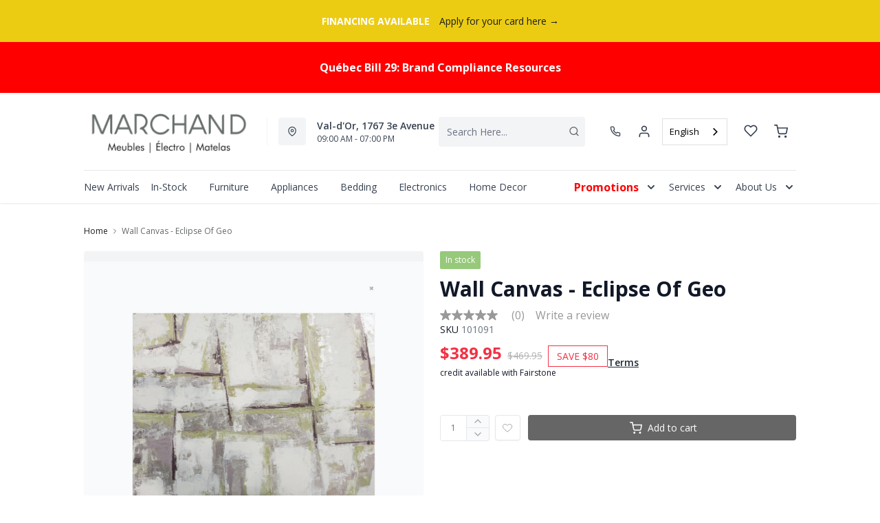

--- FILE ---
content_type: text/html; charset=utf-8
request_url: https://fr.meublesmarchand.com/products/cadre-eclipse-of-the-geo
body_size: 46592
content:
<!DOCTYPE html>
<html lang="en" style="opacity:0;transition: opacity 500ms linear;">
  <meta name="google-site-verification" content="LnP6-YzGMg-d0aPY3MJ2szpieGzw54_cgPPlQYq6aVE"/>
  <meta name="viewport" content="width=device-width, initial-scale=1.0, height=device-height, minimum-scale=1.0, user-scalable=0, viewport-fit=cover">
  <head>
    <link href="https://fonts.googleapis.com/css2?family=Open+Sans:wght@300;400;500;600;700;800&display=swap" rel="stylesheet"><script type="application/javascript">
      var temName = "product"; //inititalize temName globally and remove other instances
      window.resourceBasePath = "//fr.meublesmarchand.com/cdn/shop/t/104/assets/home.js?v=168518762847641322601756156215".split("home.js")[0]
    </script>
    <link rel="preconnect" href="https://cdn.shopify.com">
<link rel="preconnect" href="https://assets.dufresne.ca">
<link rel="preconnect" href="https://sr-tag.abtasty.com">
<link rel="preconnect" href="https://www.google-analytics.com">
<link rel="preconnect" href="https://s.acquire.io">
<link rel="preconnect" href="https://searchanise-ef84.kxcdn.com">
<link rel="preconnect" href="https://try.abtasty.com">
<link rel="preload" as="script" href="//fr.meublesmarchand.com/cdn/shop/t/104/assets/product.js?v=47787182111626926841756156213" >
<link rel="preload" href="https://res.cloudinary.com/shared-furniture/image/upload/b_rgb:ffffff,c_pad,dpr_auto,f_auto,h_285,q_auto:low,w_400/c_pad,h_285,w_400/v1/?pgw=1" as="image" media="(max-width: 400px)">
      <link rel="preload" href="https://res.cloudinary.com/shared-furniture/image/upload/b_rgb:ffffff,c_pad,dpr_auto,f_auto,h_499,q_auto:low,w_700/c_pad,h_499,w_700/v1/?pgw=1" as="image" media="(min-width: 400.1px)">
    <script>
  window.YETT_BLACKLIST = [
    /easy-geo/,
    /swyment/,
    /analytics\.getshogun/,
    /messenger_commerce/,
    /pinimg\.com/,
    /justuno\.com/,
    /bat\.bing\.com/,
    /hotjar\.com/,
    /boomerang/,
    /tricorder/,
    /facebook/,
    /connect\.facebook\.net/,
    /assets\/admin/,
    /shop_events_listener/,
    /googletagmanager\.com/,
    /googletagmanager/,
    /gtm\.js/,
    /optimize\.js/,
    /browser-update\.org/,
    /tag\.rmp\.rakuten\.com/,
    /igodigital\.com/, // for salesforce
    /browser-update\.js/,
    /www\.gstatic\.com/,
    /static\.zotabox\.com/,
    /edge\.fullstory\.com/,
    /fullstory\.com/,
    /cdn\.shopify\.com\/shopifycloud\/shopify\/assets\/storefront/,
    
    /cdn\/shopifycloud\/boomerang/,
    /cdn\.shopify\.com\/s\/trekkie.*(js)$/,
    /cdn\/s\/trekkie\.storefront.*.min.js/,
    /d1liekpayvooaz\.cloudfront\.net/,
    /acquire\.io/,
    /sp\.analytics\.yahoo\.com/,
    /analytics\.tiktok\.com/,
    /cdn\.attn\.tv/,
    /s\.yimg\.com/, 
    /cdn\.jsdelivr\.net\/npm\/search-insights*/, 
    /content\.syndigo\.com/,
    /media\.flixcar\.com/,
    /media\.flixfacts\.com/,
    /aca\.506\.io/, 
    /wpm@*\/web-pixel-*\/sandbox\/worker\.modern\.js/,
    /ct\.pinterest\.com/, 
    /login-ds\.dotomi\.com/,
    /clarity\.ms/
  ]
</script>
<script src="//fr.meublesmarchand.com/cdn/shop/t/104/assets/yett.min.js?v=104417259415931294491755613895"></script>





<script type="text/javascript">
  (function(){
    let ENABLE_HIDE = false;
    if(ENABLE_HIDE !== true) return

    let ENABLE_KEY = "tdg-key";

    const hideInit = function() {
        // Should we hide? If so, show overlay. If not, hide overlay.
        let hide = shouldHide()

        if(hide === true) {
            hideSite()
        } else {
            revealSite()
        }

        if(hide === true) {
            // Check if user should be able to access the site only if we are hiding
            handleAccess()
        }
    }

    const handleAccess = function() {
        let access = hasDebugParameter()

        if(access === true) {
            // Debug parameter found, set cookie and reload page
            setCookie()
            window.location.reload()
        }
    }

    const shouldHide = function() {
        // Hide if cookie doesn't exist
        let shouldHide = !cookieExists()

        return shouldHide
    }

    const setCookie = function() {
      var expiresMS = 24 * 60 * 60 * 1000 // 1 day
      var expiresDate = new Date()
      expiresDate.setTime(expiresDate.getTime() + expiresMS)
      document.cookie = `visible_${ENABLE_KEY}=true; expires=${expiresDate.toUTCString()}`
    }

    const cookieExists = function() {
      var hideSiteCookie = document.cookie.split('; ').find(c => c.startsWith(`visible_${ENABLE_KEY}`))

      return !!hideSiteCookie
    }

    const hideSite = function() {
        let overlay = document.querySelector('#site-hide');
        overlay.style.display = 'block';
    }

    const revealSite = function() {
        let overlay = document.querySelector('#site-hide');
        overlay.style.display = 'none';
    }

    const hasDebugParameter = function() {
        let params = new URLSearchParams(window.location.search)
        let debugParam = params.get('showsite') === 'true';

        return debugParam === true
    }

    hideInit()
  })();
</script>
<meta charset="utf-8"/>
    <meta http-equiv="X-UA-Compatible" content="IE=edge"/>
    <meta name="viewport" content="width=device-width, initial-scale=1.0, height=device-height, minimum-scale=1.0, user-scalable=0, viewport-fit=cover"/>
    <meta name="theme-color" content=""/>
    <meta http-equiv="Accept-CH" content="DPR, Width">
    <link rel="canonical" href="https://fr.meublesmarchand.com/products/cadre-eclipse-of-the-geo" />
    <title>
      Wall Canvas - Eclipse Of Geo&nbsp;&#124; Meubles Marchand</title>
    <meta name="description" content="Model : CV/651 PTR : 101091 Brand : Canvas Candy Dimension : 36’’ x 60’’ Availability : In stock (Démo)"><link rel="shortcut icon" href="https://res.cloudinary.com/drsg/image/upload/w_32,h_32,c_fill,f_auto,q_auto,dpr_auto,fl_progressive/Kiosk/Ico/favicon_41_cmq9f7.ico" type="image/png"/>
    <style id="root-recliner-styles">
  :root{
    --color-gray-50: #F9FAFB;
    --color-gray-100: #F3F4F6;
    --color-gray-200: #E5E7EB;
    --color-gray-300: #D1D5DB;
    --color-gray-400: #9CA3AF;
    --color-gray-500: #6B7280;
    --color-gray-600: #4B5563;
    --color-gray-700: #374151;
    --color-gray-800: #1F2937;
    --color-gray-900: #111827;
    --color-yellow-100: #FEF9C3;
    --color-yellow-200: #FEF08A;
    --color-yellow-300: #FDE047;
    --color-yellow-400: #FACC15;
    --color-yellow-500: #EAB308;
    --color-orange-100: #FFEDD5;
    --color-orange-200: #FED7AA;
    --color-orange-300: #FDBA74;
    --color-orange-400: #FB923C;
    --color-orange-500: #F97316;
    --color-red-100: #FEE2E2;
    --color-red-200: #FECACA;
    --color-red-300: #FCA5A5;
    --color-red-400: #F87171;
    --color-red-500: #EF4444;
    --color-red-700: #DF1717;
    --color-green-100: #D1FAE5;
    --color-green-200: #A7F3D0;
    --color-green-300: #6EE7B7;
    --color-green-400: #34D399;
    --color-green-500: #10B981;
    --color-indigo-100: #E0E7FF;
    --color-indigo-200: #C7D2FE;
    --color-indigo-300: #A5B4FC;
    --color-indigo-400: #818CF8;
    --color-indigo-500: #6366F1;
    --color-on-sale: #f43044;
    --color-brand-50: #4c8c2b;
    --color-brand-100: #e5e5e5;
    --color-brand-300: #b2b2b2;
    --color-brand-500: #9f9f9f;
    --color-brand-700: #666666;
    --color-brand-800: #323232;
    --color-brand-900: #000000;
    --color-link: #1a1f1f;
    --color-link-hover: #9e9e9e;
    --color-text: #656a67;
    --color-headings: #1a1f1f;
    --font-body:  Poppins,sans-serif; 
    --font-heading:  Poppins,sans-serif; 
  }
  @font-face {font-family: "element-icons"; src: url("//fr.meublesmarchand.com/cdn/shop/t/104/assets/element-icons.woff?v=169404310336129790121755613895") format("woff"), url("//fr.meublesmarchand.com/cdn/shop/t/104/assets/element-icons.ttf?v=84375329467733851761755613895") format("truetype"); font-weight: normal; font-display: "auto"; font-style: normal;}

   
  body{
    background-color:#ffffff;
  font-family: "Open Sans", sans-serif!important;
  }
  #main-wrapper{
    background-color:#ffffff;
  }
  .show-after-load{
    opacity:0 !important;
    visibility: hidden !important;
  }
  html.css-loaded .show-after-load{
    opacity:1 !important;
    visibility: visible !important;
  }
</style>
<link rel="preload" as="style" href="//fr.meublesmarchand.com/cdn/shop/t/104/assets/product.css?v=46374227890567490241756156211" id="rec-stylesheet">
  <noscript><link rel="stylesheet" href="//fr.meublesmarchand.com/cdn/shop/t/104/assets/product.css?v=46374227890567490241756156211"></noscript>
<script>
const recStylesheet = document.querySelector('#rec-stylesheet');
recStylesheet.onload = function(e) {
  this.rel='stylesheet'
  document.documentElement.classList.add('css-loaded')
  setTimeout(function(){document.documentElement.style.opacity = 1;},1400)
  this.onload=null; // some browser fire this multiple times!
}
</script>
<style id="custom_css">@media (max-width: 768px){.container {  padding-right: 1rem;  padding-left: 1rem}}@media (min-width: 768px){    body .header__logo {        max-width: 300px;   }}@media (min-width: 992px){     .header-v2 {       height: 160px !important;    }    .catalog-menu::before {        top: 160px !important;    }.navigation-bar .container .menu_item {display: flex;    align-items: center;}}.footer-top {    border-bottom-width: 0px !important;}.cart_side_sticky .contains-price ul li .text-black{color: var(--color-text) !important;}/*Added margin top for product detail page start */.template-product #shopify-section-footer {margin-top: 1rem;}/*Added margin top for product detail page start *//* Start - Tooltip */[data-title] {  position: relative;  text-transform: capitalize;}[data-title]:hover::before {  content: attr(data-title);  position: absolute;  bottom: -26px;  display: inline-block;  padding: 3px 6px;  border-radius: 2px;  background: #FFF;  color: #000;  font-size: 12px;  white-space: nowrap;  border:1px solid;  z-index:99;}/* End - Tooltip *//*Added margin top for product detail page start */ .template-product #shopify-section-footer {     margin-top: 1rem;}/*Added margin top for product detail page end */ .footer-links .footer-top__col-title b {     font-size: 14px;     font-weight: 600;} .products-list__item > div {    height: 100%;}.pdp__gallery .swiper-gallery .swiper-slide.swiper-slide-active {    opacity: 1;}.account-page #nav #myAccount,.account-page #nav #myWishlist,.account-page #nav #chatnow,.account-page div[data-section="account"],.account-page div[data-section="whishlist"],.account-page div[data-section="chatnow"] {  display: none;}#powrIframeLoader, html[lang="fr"] .hidden-fr, html[lang="en"] .hidden-en {  display: none;}.pdp__price_zero_fallback{display:none;}.pdp .tabactive {    border-bottom: 3px solid var(--color-headings) !important;    color: var(--color-headings) !important;}.ab_original_searchbar {    display: block;}</style>
<meta name="google-site-verification" content="1KrkvCfqOvY4PzuvS2IdPzL6C-XvH8D_WDwtEpiGXxc">
<link rel="alternate" href="https://fr.meublesmarchand.com/" hreflang="FR-CA">
  <link rel="alternate" href="https://meublesmarchand.com/" hreflang="EN-CA">

<meta name="google-site-verification" content="8jdgq20jl3JufPOS2G4j4Cn7QTMaAdsA0zapKpNFnp4"><!-- Google Tag Manager -->
<script>(function(w,d,s,l,i){w[l]=w[l]||[];w[l].push({'gtm.start':
new Date().getTime(),event:'gtm.js'});var f=d.getElementsByTagName(s)[0],
j=d.createElement(s),dl=l!='dataLayer'?'&l='+l:'';j.async=true;j.src=
'https://www.googletagmanager.com/gtm.js?id='+i+dl;f.parentNode.insertBefore(j,f);
})(window,document,'script','dataLayer','GTM-T392S5V');</script>
<!-- End Google Tag Manager -->






<!--TDG Google Tag Manager -->
<script>(function(w,d,s,l,i){w[l]=w[l]||[];w[l].push({'gtm.start':
new Date().getTime(),event:'gtm.js'});var f=d.getElementsByTagName(s)[0],
j=d.createElement(s),dl=l!='dataLayer'?'&l='+l:'';j.async=true;j.src=
'https://www.googletagmanager.com/gtm.js?id='+i+dl;f.parentNode.insertBefore(j,f);
})(window,document,'script','dataLayer','GTM-5TF8NZT');</script>
<!-- End Google Tag Manager -->
<script src="https://www.google.com/recaptcha/api.js?explicit&hl=fr"></script><script type="application/ld+json">
  {
    "@context": "https://schema.org",
    "@type": "Organization",
    "name": "Meubles Marchand",
    "url": "https:\/\/fr.meublesmarchand.com",
    "description": "Meubles Marchand propose des meubles exclusifs, électroménagers de qualité et des appareils électroniques haut de gamme à prix compétitifs.",
    "logo": "https:\/\/res.cloudinary.com\/drsg\/image\/upload\/w_256,c_scale,f_auto,q_auto,dpr_auto,fl_progressive\/Kiosk\/Logo\/marchand-Logo-New_wh6vpa.jpg",
    "image": "https:\/\/res.cloudinary.com\/drsg\/image\/upload\/w_256,c_scale,f_auto,q_auto,dpr_auto,fl_progressive\/Kiosk\/Logo\/marchand-Logo-New_wh6vpa.jpg",
    "sameAs": [
      "https:\/\/twitter.com\/meublesmarchand",
      "https:\/\/www.facebook.com\/MeublesMarchand",
      "https:\/\/www.pinterest.ca\/MeublesMarchand\/_shop\/",
      "https:\/\/www.instagram.com\/meublesmarchand\/",
      "",
      "",
      "https:\/\/www.youtube.com\/channel\/UCYrpGyWqc3Jre2dIZKYQvbw",
      ""
    ],
    "address": {
        "@type": "PostalAddress",
        "streetAddress": "1767 3e Avenue",
        "addressLocality": "Val-d\u0026#39;Or",
        "addressRegion": "Quebec",
        "postalCode": "J9P 1W3",
        "addressCountry": "Canada"
    },
    "telephone": " 819-874-8777"
  }
  </script><script>window.performance && window.performance.mark && window.performance.mark('shopify.content_for_header.start');</script><meta name="google-site-verification" content="Ii3ROoR8ZVHBSpvagw4hdvshTBCIm2gQVxHPVkOQ3BM">
<meta id="shopify-digital-wallet" name="shopify-digital-wallet" content="/11821570/digital_wallets/dialog">
<meta name="shopify-checkout-api-token" content="4044d897fdb48e153ae6aca41a15371b">
<link rel="alternate" type="application/json+oembed" href="https://fr.meublesmarchand.com/products/cadre-eclipse-of-the-geo.oembed">
<script async="async" src="/checkouts/internal/preloads.js?locale=en-CA"></script>
<link rel="preconnect" href="https://shop.app" crossorigin="anonymous">
<script async="async" src="https://shop.app/checkouts/internal/preloads.js?locale=en-CA&shop_id=11821570" crossorigin="anonymous"></script>
<script id="shopify-features" type="application/json">{"accessToken":"4044d897fdb48e153ae6aca41a15371b","betas":["rich-media-storefront-analytics"],"domain":"fr.meublesmarchand.com","predictiveSearch":true,"shopId":11821570,"locale":"en"}</script>
<script>var Shopify = Shopify || {};
Shopify.shop = "meuble-marchand.myshopify.com";
Shopify.locale = "en";
Shopify.currency = {"active":"CAD","rate":"1.0"};
Shopify.country = "CA";
Shopify.theme = {"name":"Recliner--2025-19-08","id":133846597695,"schema_name":"Recliner","schema_version":"15.25.2","theme_store_id":null,"role":"main"};
Shopify.theme.handle = "null";
Shopify.theme.style = {"id":null,"handle":null};
Shopify.cdnHost = "fr.meublesmarchand.com/cdn";
Shopify.routes = Shopify.routes || {};
Shopify.routes.root = "/";</script>
<script type="module">!function(o){(o.Shopify=o.Shopify||{}).modules=!0}(window);</script>
<script>!function(o){function n(){var o=[];function n(){o.push(Array.prototype.slice.apply(arguments))}return n.q=o,n}var t=o.Shopify=o.Shopify||{};t.loadFeatures=n(),t.autoloadFeatures=n()}(window);</script>
<script>
  window.ShopifyPay = window.ShopifyPay || {};
  window.ShopifyPay.apiHost = "shop.app\/pay";
  window.ShopifyPay.redirectState = null;
</script>
<script id="shop-js-analytics" type="application/json">{"pageType":"product"}</script>
<script defer="defer" async type="module" src="//fr.meublesmarchand.com/cdn/shopifycloud/shop-js/modules/v2/client.init-shop-cart-sync_BT-GjEfc.en.esm.js"></script>
<script defer="defer" async type="module" src="//fr.meublesmarchand.com/cdn/shopifycloud/shop-js/modules/v2/chunk.common_D58fp_Oc.esm.js"></script>
<script defer="defer" async type="module" src="//fr.meublesmarchand.com/cdn/shopifycloud/shop-js/modules/v2/chunk.modal_xMitdFEc.esm.js"></script>
<script type="module">
  await import("//fr.meublesmarchand.com/cdn/shopifycloud/shop-js/modules/v2/client.init-shop-cart-sync_BT-GjEfc.en.esm.js");
await import("//fr.meublesmarchand.com/cdn/shopifycloud/shop-js/modules/v2/chunk.common_D58fp_Oc.esm.js");
await import("//fr.meublesmarchand.com/cdn/shopifycloud/shop-js/modules/v2/chunk.modal_xMitdFEc.esm.js");

  window.Shopify.SignInWithShop?.initShopCartSync?.({"fedCMEnabled":true,"windoidEnabled":true});

</script>
<script>
  window.Shopify = window.Shopify || {};
  if (!window.Shopify.featureAssets) window.Shopify.featureAssets = {};
  window.Shopify.featureAssets['shop-js'] = {"shop-cart-sync":["modules/v2/client.shop-cart-sync_DZOKe7Ll.en.esm.js","modules/v2/chunk.common_D58fp_Oc.esm.js","modules/v2/chunk.modal_xMitdFEc.esm.js"],"init-fed-cm":["modules/v2/client.init-fed-cm_B6oLuCjv.en.esm.js","modules/v2/chunk.common_D58fp_Oc.esm.js","modules/v2/chunk.modal_xMitdFEc.esm.js"],"shop-cash-offers":["modules/v2/client.shop-cash-offers_D2sdYoxE.en.esm.js","modules/v2/chunk.common_D58fp_Oc.esm.js","modules/v2/chunk.modal_xMitdFEc.esm.js"],"shop-login-button":["modules/v2/client.shop-login-button_QeVjl5Y3.en.esm.js","modules/v2/chunk.common_D58fp_Oc.esm.js","modules/v2/chunk.modal_xMitdFEc.esm.js"],"pay-button":["modules/v2/client.pay-button_DXTOsIq6.en.esm.js","modules/v2/chunk.common_D58fp_Oc.esm.js","modules/v2/chunk.modal_xMitdFEc.esm.js"],"shop-button":["modules/v2/client.shop-button_DQZHx9pm.en.esm.js","modules/v2/chunk.common_D58fp_Oc.esm.js","modules/v2/chunk.modal_xMitdFEc.esm.js"],"avatar":["modules/v2/client.avatar_BTnouDA3.en.esm.js"],"init-windoid":["modules/v2/client.init-windoid_CR1B-cfM.en.esm.js","modules/v2/chunk.common_D58fp_Oc.esm.js","modules/v2/chunk.modal_xMitdFEc.esm.js"],"init-shop-for-new-customer-accounts":["modules/v2/client.init-shop-for-new-customer-accounts_C_vY_xzh.en.esm.js","modules/v2/client.shop-login-button_QeVjl5Y3.en.esm.js","modules/v2/chunk.common_D58fp_Oc.esm.js","modules/v2/chunk.modal_xMitdFEc.esm.js"],"init-shop-email-lookup-coordinator":["modules/v2/client.init-shop-email-lookup-coordinator_BI7n9ZSv.en.esm.js","modules/v2/chunk.common_D58fp_Oc.esm.js","modules/v2/chunk.modal_xMitdFEc.esm.js"],"init-shop-cart-sync":["modules/v2/client.init-shop-cart-sync_BT-GjEfc.en.esm.js","modules/v2/chunk.common_D58fp_Oc.esm.js","modules/v2/chunk.modal_xMitdFEc.esm.js"],"shop-toast-manager":["modules/v2/client.shop-toast-manager_DiYdP3xc.en.esm.js","modules/v2/chunk.common_D58fp_Oc.esm.js","modules/v2/chunk.modal_xMitdFEc.esm.js"],"init-customer-accounts":["modules/v2/client.init-customer-accounts_D9ZNqS-Q.en.esm.js","modules/v2/client.shop-login-button_QeVjl5Y3.en.esm.js","modules/v2/chunk.common_D58fp_Oc.esm.js","modules/v2/chunk.modal_xMitdFEc.esm.js"],"init-customer-accounts-sign-up":["modules/v2/client.init-customer-accounts-sign-up_iGw4briv.en.esm.js","modules/v2/client.shop-login-button_QeVjl5Y3.en.esm.js","modules/v2/chunk.common_D58fp_Oc.esm.js","modules/v2/chunk.modal_xMitdFEc.esm.js"],"shop-follow-button":["modules/v2/client.shop-follow-button_CqMgW2wH.en.esm.js","modules/v2/chunk.common_D58fp_Oc.esm.js","modules/v2/chunk.modal_xMitdFEc.esm.js"],"checkout-modal":["modules/v2/client.checkout-modal_xHeaAweL.en.esm.js","modules/v2/chunk.common_D58fp_Oc.esm.js","modules/v2/chunk.modal_xMitdFEc.esm.js"],"shop-login":["modules/v2/client.shop-login_D91U-Q7h.en.esm.js","modules/v2/chunk.common_D58fp_Oc.esm.js","modules/v2/chunk.modal_xMitdFEc.esm.js"],"lead-capture":["modules/v2/client.lead-capture_BJmE1dJe.en.esm.js","modules/v2/chunk.common_D58fp_Oc.esm.js","modules/v2/chunk.modal_xMitdFEc.esm.js"],"payment-terms":["modules/v2/client.payment-terms_Ci9AEqFq.en.esm.js","modules/v2/chunk.common_D58fp_Oc.esm.js","modules/v2/chunk.modal_xMitdFEc.esm.js"]};
</script>
<script>(function() {
  var isLoaded = false;
  function asyncLoad() {
    if (isLoaded) return;
    isLoaded = true;
    var urls = ["\/\/www.powr.io\/powr.js?powr-token=meuble-marchand.myshopify.com\u0026external-type=shopify\u0026shop=meuble-marchand.myshopify.com","https:\/\/formbuilder.hulkapps.com\/skeletopapp.js?shop=meuble-marchand.myshopify.com","\/\/www.powr.io\/powr.js?powr-token=meuble-marchand.myshopify.com\u0026external-type=shopify\u0026shop=meuble-marchand.myshopify.com","https:\/\/chimpstatic.com\/mcjs-connected\/js\/users\/270433b510509ad86a91178a0\/6b0361253d2fae01cd04f9baf.js?shop=meuble-marchand.myshopify.com","https:\/\/api.omegatheme.com\/facebook-chat\/\/facebook-chat.js?v=1589204897\u0026shop=meuble-marchand.myshopify.com","https:\/\/api.omegatheme.com\/facebook-chat\/\/facebook-chat.js?shop=meuble-marchand.myshopify.com","https:\/\/cdn.weglot.com\/weglot_script_tag.js?shop=meuble-marchand.myshopify.com","https:\/\/plan-app-ui.fairstone.ca\/merchants\/meuble-marchand\/fairstone-script-byecs9amb5hbgnh.js?shop=meuble-marchand.myshopify.com","https:\/\/searchanise-ef84.kxcdn.com\/widgets\/shopify\/init.js?a=9i5d7A9v8v\u0026shop=meuble-marchand.myshopify.com"];
    for (var i = 0; i < urls.length; i++) {
      var s = document.createElement('script');
      s.type = 'text/javascript';
      s.async = true;
      s.src = urls[i];
      var x = document.getElementsByTagName('script')[0];
      x.parentNode.insertBefore(s, x);
    }
  };
  if(window.attachEvent) {
    window.attachEvent('onload', asyncLoad);
  } else {
    window.addEventListener('load', asyncLoad, false);
  }
})();</script>
<script id="__st">var __st={"a":11821570,"offset":-18000,"reqid":"a782a75f-58f3-416f-9e9c-301b93133a5a-1769054849","pageurl":"fr.meublesmarchand.com\/products\/cadre-eclipse-of-the-geo","u":"69b39970b4fa","p":"product","rtyp":"product","rid":1570356691007};</script>
<script>window.ShopifyPaypalV4VisibilityTracking = true;</script>
<script id="captcha-bootstrap">!function(){'use strict';const t='contact',e='account',n='new_comment',o=[[t,t],['blogs',n],['comments',n],[t,'customer']],c=[[e,'customer_login'],[e,'guest_login'],[e,'recover_customer_password'],[e,'create_customer']],r=t=>t.map((([t,e])=>`form[action*='/${t}']:not([data-nocaptcha='true']) input[name='form_type'][value='${e}']`)).join(','),a=t=>()=>t?[...document.querySelectorAll(t)].map((t=>t.form)):[];function s(){const t=[...o],e=r(t);return a(e)}const i='password',u='form_key',d=['recaptcha-v3-token','g-recaptcha-response','h-captcha-response',i],f=()=>{try{return window.sessionStorage}catch{return}},m='__shopify_v',_=t=>t.elements[u];function p(t,e,n=!1){try{const o=window.sessionStorage,c=JSON.parse(o.getItem(e)),{data:r}=function(t){const{data:e,action:n}=t;return t[m]||n?{data:e,action:n}:{data:t,action:n}}(c);for(const[e,n]of Object.entries(r))t.elements[e]&&(t.elements[e].value=n);n&&o.removeItem(e)}catch(o){console.error('form repopulation failed',{error:o})}}const l='form_type',E='cptcha';function T(t){t.dataset[E]=!0}const w=window,h=w.document,L='Shopify',v='ce_forms',y='captcha';let A=!1;((t,e)=>{const n=(g='f06e6c50-85a8-45c8-87d0-21a2b65856fe',I='https://cdn.shopify.com/shopifycloud/storefront-forms-hcaptcha/ce_storefront_forms_captcha_hcaptcha.v1.5.2.iife.js',D={infoText:'Protected by hCaptcha',privacyText:'Privacy',termsText:'Terms'},(t,e,n)=>{const o=w[L][v],c=o.bindForm;if(c)return c(t,g,e,D).then(n);var r;o.q.push([[t,g,e,D],n]),r=I,A||(h.body.append(Object.assign(h.createElement('script'),{id:'captcha-provider',async:!0,src:r})),A=!0)});var g,I,D;w[L]=w[L]||{},w[L][v]=w[L][v]||{},w[L][v].q=[],w[L][y]=w[L][y]||{},w[L][y].protect=function(t,e){n(t,void 0,e),T(t)},Object.freeze(w[L][y]),function(t,e,n,w,h,L){const[v,y,A,g]=function(t,e,n){const i=e?o:[],u=t?c:[],d=[...i,...u],f=r(d),m=r(i),_=r(d.filter((([t,e])=>n.includes(e))));return[a(f),a(m),a(_),s()]}(w,h,L),I=t=>{const e=t.target;return e instanceof HTMLFormElement?e:e&&e.form},D=t=>v().includes(t);t.addEventListener('submit',(t=>{const e=I(t);if(!e)return;const n=D(e)&&!e.dataset.hcaptchaBound&&!e.dataset.recaptchaBound,o=_(e),c=g().includes(e)&&(!o||!o.value);(n||c)&&t.preventDefault(),c&&!n&&(function(t){try{if(!f())return;!function(t){const e=f();if(!e)return;const n=_(t);if(!n)return;const o=n.value;o&&e.removeItem(o)}(t);const e=Array.from(Array(32),(()=>Math.random().toString(36)[2])).join('');!function(t,e){_(t)||t.append(Object.assign(document.createElement('input'),{type:'hidden',name:u})),t.elements[u].value=e}(t,e),function(t,e){const n=f();if(!n)return;const o=[...t.querySelectorAll(`input[type='${i}']`)].map((({name:t})=>t)),c=[...d,...o],r={};for(const[a,s]of new FormData(t).entries())c.includes(a)||(r[a]=s);n.setItem(e,JSON.stringify({[m]:1,action:t.action,data:r}))}(t,e)}catch(e){console.error('failed to persist form',e)}}(e),e.submit())}));const S=(t,e)=>{t&&!t.dataset[E]&&(n(t,e.some((e=>e===t))),T(t))};for(const o of['focusin','change'])t.addEventListener(o,(t=>{const e=I(t);D(e)&&S(e,y())}));const B=e.get('form_key'),M=e.get(l),P=B&&M;t.addEventListener('DOMContentLoaded',(()=>{const t=y();if(P)for(const e of t)e.elements[l].value===M&&p(e,B);[...new Set([...A(),...v().filter((t=>'true'===t.dataset.shopifyCaptcha))])].forEach((e=>S(e,t)))}))}(h,new URLSearchParams(w.location.search),n,t,e,['guest_login'])})(!0,!0)}();</script>
<script integrity="sha256-4kQ18oKyAcykRKYeNunJcIwy7WH5gtpwJnB7kiuLZ1E=" data-source-attribution="shopify.loadfeatures" defer="defer" src="//fr.meublesmarchand.com/cdn/shopifycloud/storefront/assets/storefront/load_feature-a0a9edcb.js" crossorigin="anonymous"></script>
<script crossorigin="anonymous" defer="defer" src="//fr.meublesmarchand.com/cdn/shopifycloud/storefront/assets/shopify_pay/storefront-65b4c6d7.js?v=20250812"></script>
<script data-source-attribution="shopify.dynamic_checkout.dynamic.init">var Shopify=Shopify||{};Shopify.PaymentButton=Shopify.PaymentButton||{isStorefrontPortableWallets:!0,init:function(){window.Shopify.PaymentButton.init=function(){};var t=document.createElement("script");t.src="https://fr.meublesmarchand.com/cdn/shopifycloud/portable-wallets/latest/portable-wallets.en.js",t.type="module",document.head.appendChild(t)}};
</script>
<script data-source-attribution="shopify.dynamic_checkout.buyer_consent">
  function portableWalletsHideBuyerConsent(e){var t=document.getElementById("shopify-buyer-consent"),n=document.getElementById("shopify-subscription-policy-button");t&&n&&(t.classList.add("hidden"),t.setAttribute("aria-hidden","true"),n.removeEventListener("click",e))}function portableWalletsShowBuyerConsent(e){var t=document.getElementById("shopify-buyer-consent"),n=document.getElementById("shopify-subscription-policy-button");t&&n&&(t.classList.remove("hidden"),t.removeAttribute("aria-hidden"),n.addEventListener("click",e))}window.Shopify?.PaymentButton&&(window.Shopify.PaymentButton.hideBuyerConsent=portableWalletsHideBuyerConsent,window.Shopify.PaymentButton.showBuyerConsent=portableWalletsShowBuyerConsent);
</script>
<script data-source-attribution="shopify.dynamic_checkout.cart.bootstrap">document.addEventListener("DOMContentLoaded",(function(){function t(){return document.querySelector("shopify-accelerated-checkout-cart, shopify-accelerated-checkout")}if(t())Shopify.PaymentButton.init();else{new MutationObserver((function(e,n){t()&&(Shopify.PaymentButton.init(),n.disconnect())})).observe(document.body,{childList:!0,subtree:!0})}}));
</script>
<link id="shopify-accelerated-checkout-styles" rel="stylesheet" media="screen" href="https://fr.meublesmarchand.com/cdn/shopifycloud/portable-wallets/latest/accelerated-checkout-backwards-compat.css" crossorigin="anonymous">
<style id="shopify-accelerated-checkout-cart">
        #shopify-buyer-consent {
  margin-top: 1em;
  display: inline-block;
  width: 100%;
}

#shopify-buyer-consent.hidden {
  display: none;
}

#shopify-subscription-policy-button {
  background: none;
  border: none;
  padding: 0;
  text-decoration: underline;
  font-size: inherit;
  cursor: pointer;
}

#shopify-subscription-policy-button::before {
  box-shadow: none;
}

      </style>

<script>window.performance && window.performance.mark && window.performance.mark('shopify.content_for_header.end');</script>
    <meta property="og:site_name" content="Meubles Marchand">
<meta property="og:url" content="https://fr.meublesmarchand.com/products/cadre-eclipse-of-the-geo">
<meta property="og:title" content="Wall Canvas - Eclipse Of Geo">
<meta property="og:type" content="product">
<meta property="og:description" content="Model : CV/651 PTR : 101091 Brand : Canvas Candy Dimension : 36’’ x 60’’ Availability : In stock (Démo)"><meta property="product:availability" content="instock">
  <meta property="product:price:amount" content="389.95">
  <meta property="product:price:currency" content="CAD"><meta property="og:image" content="http://fr.meublesmarchand.com/cdn/shop/products/eclipseofthegeo_1_1200x.png?v=1571609945">
      <meta property="og:image:secure_url" content="https://fr.meublesmarchand.com/cdn/shop/products/eclipseofthegeo_1_1200x.png?v=1571609945">
      <meta property="og:image:alt" content="Wall Canvas - Eclipse Of Geo">
<meta name="twitter:site" content="@meublesmarchand">
<meta name="twitter:card" content="summary_large_image">
<meta name="twitter:title" content="Wall Canvas - Eclipse Of Geo">
<meta name="twitter:description" content="Model : CV/651 PTR : 101091 Brand : Canvas Candy Dimension : 36’’ x 60’’ Availability : In stock (Démo)">
<script>
  var rock_messages = {"en":{"products": { "product": {"inventory_tracking_in_stock":"%{qty} in stock", "inventory_tracking_threshold_message":"Reservable" },"atp" : {"ships_by":"Ships by", "ships_as_soon_as":"Ships as soon as"} },"header":{"cart":{"top":"My","bottom":"Cart"},"account":{"top":"My","bottom":"Account","loggedInTop":"My Account"},"wishlist":{"top":"My","bottom":"Wishlist"},"search":{"placeholder":"Search Here..."}},"slideIns":{"account":{"greeting":"Hi {customer}!","heading":"Sign in to your account!"},"wishlist":{"heading":"My Wishlist ({num})","instructions":"Click on the {icon} icons to collect products here!"},"cart":{"heading":"My Cart ({num})","subtotalLabel":"Subtotal:","checkoutBtn":"Checkout"}},"cart":{"heading":"my cart","products":{"removeBtn":"Remove","addToWishlistBtn":"Add to wishlist","removeFromWishlistBtn":"Added to wishlist","originalPriceLabel":"Original Price","salePriceLabel":"Sale Price","discountedPriceLabel":"Discounted Price","quantityPickerLabel":"Quantity","quantityValue":"x {num}","totalLabel":"Total","totalSavedLabel":"{num} saved!","discountValue":"Discount: {num}"},"orderSummaryLabel":"Order Summary","originalPriceLabel":"Original Price","youSaveLabel":"You save","tax":{"gst":{"label":"Est. GST","value":"Calculated at checkout"},"pst":{"label":"Est. PST","value":"Calculated at checkout"}},"shippingOrPickup":{"label":"Shipping \/ Pickup","value":"Select at checkout"},"total":{"label":"Total","subscript":"before tax"},"continueToCheckoutBtn":"Continue to Checkout","continueWithCardBtn":"Proceed to checkout","continueWithFinancingBtn":"Checkout With Financing", "selectFinancingOption":"Select a Finance Option","whatsIncluded":"What\u0026#39;s Included", "pdpRegionNotAvailableMsg":"Translation missing: en.rock_messages.cart.pdpRegionNotAvailableMsg", "cartRegionNotAvailableMsg":"Translation missing: en.rock_messages.cart.cartRegionNotAvailableMsg","cartDrsgApplianceNotAvailableMsg":"Financing is not available for this product.", "miniCart":{"protect":"Protect {protect} items above", "protectOneQTY":"Protects the above item", "protection":"protection", "protectionPlanUpdated":"Protection plan updated: Add this protection plan to protect the items above.", "pppModalCTA_Add":"Add {yrs} {yearLabel} Protection for", "pppModalCTA_Or":"or ${monthlyPayment}\/mo.", "yearLabel":"Year | Yrs", "noThanks":"No, thanks"}}, "isPPPErrorStr": {"errorMessage":"This protection plan is currently unavailable in your region. Please remove it to continue to checkout."},"storeLocator":{"heading":"Your closest store based on","updateBtn":"Update","updateBtnLong":"Update Postal Code","updateOr":"or","today":"Today:","getDirectionsBtn":"Get Directions","allLocationsBtn":"All Locations","shippingOptionsBtn":"Shipping Options","qcMessageFrench":"Translation missing: en.rock_messages.storeLocator.qcMessageFrench","qcMessageEnglish":"Translation missing: en.rock_messages.storeLocator.qcMessageEnglish"},"shippingNotification":{"spendToGetFreeShippingMessage":"Spend {spend} more to get free shipping!"},"forms":{"newsletter":{"email_placeholder":"Translation missing: en.rock_messages.forms.newsletter.email_placeholder","error":"Translation missing: en.rock_messages.forms.newsletter.error"},"login":{"emailAddressLabel":"Email Address","passwordLabel":"Password","forgotPasswordBtn":"Forgot password?","signInBtn":"Sign In","newCustomerLabel":"New Customer?","createAccountBtn":"Create Account"}},"pdp":{"brandLabel":"By","skuLabel":"SKU:","vendorModelNumberLabel":"VMN:","addToWishlistBtn":"Add to wishlist","removeFromWishlistBtn":"Added to wishlist","addToCartBtn":"Add to cart", "stickyaddToCartBtn":"Add to cart", "closestStore":"Your closest store:","financingTab":{"title":"Financing Options","learnMore":{"prefix":"** Learn More about {0}","suffix":"Financing"},"monthsLabel":"{num} months **"},"infoTab":{"title":"Product Information","overviewLabel":"Overview","detailsLabel":"Product Details","featuresLabel":"Features","specificationsLabel":"Specifications","dimensions":{"label":"Dimensions","width":"W:","depth":"D:","height":"H:"},"weightLabel":"Weight","assemblyInstructions":{"label":"Assembly Instructions","btn":"Download Assembly Instructions"},"additionalDimensionsLabel":"Additional Dimensions"},"itemsIncludedTab":{"title":"Items Included","quantityLabel":"Quantity:","dimensions":{"label":"Dimensions:","width":"W:","depth":"D:","height":"H:"},"vendorModelNoLabel":"VMN:"},"reviewsTab":{"title":"Customer Reviews"},"seriesTab":{"title":"Also in this Series"}, "discountLables":{"save":"Save", "saveupto":"Save up to", "percentOff":"%"}},"financing":{"label":"As low as","value":"{cost} \/ mo ({num} mo)","noPaymentForXMonth":"No Payments Same As Cash for {num} Months", "financingAvailable":"Financing Available", "financingCreditAvailable":"credit available with Fairstone","financingCreditAvailableCheckout":"Credit available with Fairstone during checkout,","financingLearnMore":"Learn More About Financing","efNoPaymentForXMonth":"Pay now or don\u0026#39;t pay for {num} mos.", "equalMonthPayment":"equal monthly payments","airPercentage":"at {air}% AIR","noInterest":"no interest", "deferredPayment":"Deferred payments", "months":"months", "chatNow":"Chat now", "financingPlans":"Fairstone Financing Plans", "financingCalculator":"Fairstone Financing Calculator", "financeWant":"1. How much do you want to finance?", "reviewMontlyPayment":"2. Review equal monthly payment options.*", "totalFinancingAmount":"Total financing amount", "approvedCredit":"*On approved credit. Plus applicable fees and taxes.", "monthSign":"\/mo.","efInfoWindowDetailLink":"Learn More","efInfoWindowMsg":"On approved credit. Plus applicable fees and taxes.","label_prefix":"Or pay","financingCalulatorLink":"Financing calculator","efOrderSummartDetailLink":"See how","efMonthDetails":"{months} mos.","apply":"Apply","terms":"Terms","affirmText":"Prequalify with {logo}","affirmCta":"Learn more","remaining":"remaining","lessThanHour":"Less than an hour remaining","saleEnds":"Sale ends"},"breadcrumbs":{"home":"Home"},"store":{"storeHoursLabel":"Store Hours","openTodayLabel":"Open today","storeAddressLabel":"Store Address","storePhoneLabel":"Store Phone","storeGuestCareCenterPhoneLabel":"Guest Care Center Phone","supportLabel":"Support","bookAppointmentLabel":"Book an appointment","storePageNotFoundError":"Store Page not found!", "otherStoreLocations": "Other Locations"},"menu":{"backBtn":"Back","browseAllBtn":"Browse all","shopAllBtn":"Shop all"},"collection":{"sortByLabel":"Sort by:","showInStockLabel":"Only Available:","displayingTotalLabel":"Displaying {num} out of {total} items","displayingNumLabel":"Displaying {num} items","noMoreItems":"No more items","noResultsFound":"No Results Found","readMoreBtn":"read more","readLessBtn":"read less","filter":{"heading":"Filters","showLess":"Show less","showMore":"Show more","clearAll":"Clear All","searchFor":"Search for"},"infinite":{"label":{"known":"There are {num} more products to see","unknown":"There are more products to see"},"button":"LOAD MORE"},"headerV2":{"subcollectionSelectorLabel":"Translation missing: en.rock_messages.collection.headerV2.subcollectionSelectorLabel","subcollectionSelectorDefaultValue":"everything"}},"promos":{"bundles":{"heading":"Limited time offer","openSectionBtn":"View Savings","closeSectionBtn":"Close","orLabel":"or","offerLabel":"Offer:","buyThisLabel":"Buy this:","getThisLabel":"Select your discount: {num} items","totalPriceLabel":"Total price","addItemsToCartBtn":"Add 2 items to cart"},"bar":{"viewMoreBtn":"View More Deals","viewMoreBtnSecondary":"from this category"}},"addressBook":{"addressBook":"Address Book","addAddress":"Add a New Address","Address1":"Address 1","Address2":"Address 2","City":"City","Province":"Province","Country":"Country","PostalCode":"Postal Code"},"general":{"currentItem":"Current Item","myAccount":"My Account","myOrders":"My Orders","logOut":"Log out","cancel":"Cancel","FirstName":"First Name","LastName":"Last Name","PleaseInput":"Please Input","Save":"Save","Delete":"Delete","Edit":"Edit","Default":"Default","SetDefault":"Set Default"},"cartOrderSummaryMessages": {"messagePromo" : "If you have a promo code you may apply it at checkout.","ef_messagePromoMobile" : "Translation missing: en.rock_messages.cartOrderSummaryMessages.ef_messagePromoMobile","messageShippingOrPickup" : "Select your shipping or pick up option in the checkout.","atpMessage" : "Receive your items as early as {atp} ","financeMessage" : "Learn More About Financing","ef_financeMessage":"Explore other financing options"},"productCard":{"quickView":"Quick View"},"algolia":{"loadMore":"Load More","currentlyViewing":"Viewing {start} - {end} of {total} products","queryResults":"Displaying {total} search results for {query}","queryResultsPLP":"Displaying {total} Results","filters":"Filters","todayDeal":"Today\u0026#39;s deals","fastDeliveryTO":"Fast Delivery to","mobileFilters":"Filter \u0026amp; Sort","filter":"Filter","sort":"Sort:","viewXProducts":"View {total} products","sortByLabel":"Sort by:","clearAll":"Clear All","noSearchResult":"Sorry, we currently don\u0026#39;t have any products that match your preferences.","tryTheFollowing":"Try the following:","noSearchResultLi-1":"Shop by category.","noSearchResultLi-2":"Disable fast delivery option or today’s deals.","noSearchResultLi-3":"Verify your postal code."},"algoliaAutoComplete": {"trendingSearch" : "Trending searches","mostPopular" : "Most popular","mostPopularSearchTerm" : "Most popular results for {searchTerm}","suggestions" : "Suggestions","viewAll" : "View all","clearAll" : "Clear all","recentSearches" : "Recent searches","noSearchResult" : "Sorry, we didn\u0026#39;t find any matches for {searchTerm} ","tryTheFollowing" : "Try the following:","noSearchResultLi-1" : "Double check your spelling","noSearchResultLi-2" : "Shop by category"},"rta": {"tabLabel" : "Assembly documents","tabDetailHeading" : "Assembly instructions","downloadAll" : "Download all","vmn" : "VMN","documentLabel" : "Assembly document", "customerRequiredAssembly":"Customer assembly required", "seeDetails":"See details ", "assemblyRequired":"Assembly required", "anyQuestions":"Any questions?", "downloadDocument":"Download #{item}", "viewDocument":"View #{item}", "chatNow":"Chat now"},"blogs": {"byAuthor" : "by {author}","loadMore" : "Load more","paginationDetail" : "Viewing {start} - {end} of {total} articles","sort" : "Sort","sortByLabel" : "Sort By","noSearchResult" : "Sorry, we didn’t find any matches for “{searchTerm}”.","tryTheFollowing" : "Try the following:","noSearchResultLi-1" : "Double-check your spelling.","noSearchResultLi-2" : "Use more general keywords (e.g., \u0026quot;sofa\u0026quot; instead of \u0026quot;blue velvet sofa\u0026quot;).","noSearchResultLi-3" : "Browse our popular categories below for fresh ideas.","checkoutBlog" : "Check out our latest blog posts","searchIn" : "Search in {pageTitle}","sortNewest" : "Newest","sortOldest" : "Oldest","sortAtoZ" : "A-Z","sortZtoA" : "Z-A","tags" : "Tags"}}}
// prettier-ignore
  var tdg = {
    shop: {
      id: 11821570,
      name: "Meubles Marchand",
      base_url: "https:\/\/fr.meublesmarchand.com",
      settings: {"preload_tags":"","admin_customer_tag":"TDGAdmin","remove_strings_characters":"","page_templates":"","bread_enable_pdp":true,"bread_enable_collection":true,"bread_enable_my_account":true,"bread_enable_blog":true,"cypress_setting":"","cart_type":"basic","cart_delivery_prepend_title":"Free Pick Up","cart_delivery_prepend_handle":"Better Shipping App-BetterShipping-Free%20Pick%20Up-0.00","cart_delivery_prepend_price":"0","cart_sfl":false,"cart_sfl_api":"https:\/\/4gyo0dk62l.execute-api.ca-central-1.amazonaws.com\/development","Learn_more_about_financing":"\/pages\/financing","cart_show_q":true,"handle_fairstone_planissue":false,"fairstone_script_url":"ajax\/libs\/jquery\/3.5.1\/jquery.min.js","enable_shipping_note":false,"free_shipping_cutoff":500,"free_shipping_cart_message":"You may qualify for free local shipping*","checkout_fairstone_selector":"38499549253","checkout_fairstone_text":"Financing","checkout_show_fairstone_logo":true,"checkout_show_fairstone_financing_card":true,"collection_header_type":"v1","collection_content_type":"shopify","collection_algolia_facets":"","collection_algolia_show_more_limit":5,"collection_algolia_refinements_excluded_attributes":"","collection_algolia_sort_indexes":"","collection_algolia_num_items":36,"collection_algolia_appliance_categories":"Laundry Room,Kitchen Appliances","collection_section_type":"original","address_section":"new","my_account_section":false,"order_section":true,"wishlist_account":false,"chat_now_account":false,"my_account_section_url":"\/account\/addresses","canada_area_code":"","color_text_darkness":"color_gray_700","color_headings":"#1a1f1f","color_link":"#1a1f1f","color_link_hover":"#9e9e9e","color_body":"#ffffff","color_main":"#ffffff","on_sale_price_color":"#f43044","color_brand_50":"#4c8c2b","color_brand_100":"#e5e5e5","color_brand_300":"#b2b2b2","color_brand_500":"#9f9f9f","color_brand_700":"#666666","color_brand_800":"#323232","color_brand_900":"#000000","default_theme_color":"#F98D2C","enable_console_logs":false,"custom_css":"@media (max-width: 768px){.\ncontainer {\n  padding-right: 1rem;\n  padding-left: 1rem\n}\n}\n\n@media (min-width: 768px){\n    body .header__logo {\n        max-width: 300px;\n   }\n}\n@media (min-width: 992px){ \n    .header-v2 {\n       height: 160px !important;\n    }\n    .catalog-menu::before {\n        top: 160px !important;\n    }\n.navigation-bar .container .menu_item {\ndisplay: flex;\n    align-items: center;\n}\n}\n.footer-top {\n    border-bottom-width: 0px !important;\n}\n.cart_side_sticky .contains-price ul li .text-black{\ncolor: var(--color-text) !important;\n}\n\n\/*Added margin top for product detail page start *\/\n.template-product #shopify-section-footer {\nmargin-top: 1rem;\n}\n\/*Added margin top for product detail page start *\/\n\n\/* Start - Tooltip *\/\n[data-title] {\n  position: relative;\n  text-transform: capitalize;\n}\n[data-title]:hover::before {\n  content: attr(data-title);\n  position: absolute;\n  bottom: -26px;\n  display: inline-block;\n  padding: 3px 6px;\n  border-radius: 2px;\n  background: #FFF;\n  color: #000;\n  font-size: 12px;\n  white-space: nowrap;\n  border:1px solid;\n  z-index:99;\n}\n\/* End - Tooltip *\/\n\n\/*Added margin top for product detail page start *\/\n .template-product #shopify-section-footer {\n     margin-top: 1rem;\n}\n\/*Added margin top for product detail page end *\/\n .footer-links .footer-top__col-title b {\n     font-size: 14px;\n     font-weight: 600;\n}\n .products-list__item \u003e div {\n    height: 100%;\n}\n\n.pdp__gallery .swiper-gallery .swiper-slide.swiper-slide-active {\n    opacity: 1;\n}\n\n.account-page #nav #myAccount,\n.account-page #nav #myWishlist,\n.account-page #nav #chatnow,\n.account-page div[data-section=\"account\"],\n.account-page div[data-section=\"whishlist\"],\n.account-page div[data-section=\"chatnow\"] {\n  display: none;\n}\n\n#powrIframeLoader, html[lang=\"fr\"] .hidden-fr, html[lang=\"en\"] .hidden-en {\n  display: none;\n}\n.pdp__price_zero_fallback{display:none;}\n\n.pdp .tabactive {\n    border-bottom: 3px solid var(--color-headings) !important;\n    color: var(--color-headings) !important;\n}\n.ab_original_searchbar {\n    display: block;\n}","enable_Custom_message":false,"custom_Message":"","enable_custom_head_meta":true,"custom_head_meta":"\u003cmeta name=\"google-site-verification\" content=\"1KrkvCfqOvY4PzuvS2IdPzL6C-XvH8D_WDwtEpiGXxc\"\u003e\n\u003clink rel=\"alternate\" href=\"https:\/\/fr.meublesmarchand.com\/\" hreflang=\"FR-CA\"\u003e\n  \u003clink rel=\"alternate\" href=\"https:\/\/meublesmarchand.com\/\" hreflang=\"EN-CA\"\u003e\n\n\u003cmeta name=\"google-site-verification\" content=\"8jdgq20jl3JufPOS2G4j4Cn7QTMaAdsA0zapKpNFnp4\"\u003e","enable_custom_head_js":true,"custom_head_js":"\u003c!-- Google Tag Manager --\u003e\n\u003cscript\u003e(function(w,d,s,l,i){w[l]=w[l]||[];w[l].push({'gtm.start':\nnew Date().getTime(),event:'gtm.js'});var f=d.getElementsByTagName(s)[0],\nj=d.createElement(s),dl=l!='dataLayer'?'\u0026l='+l:'';j.async=true;j.src=\n'https:\/\/www.googletagmanager.com\/gtm.js?id='+i+dl;f.parentNode.insertBefore(j,f);\n})(window,document,'script','dataLayer','GTM-T392S5V');\u003c\/script\u003e\n\u003c!-- End Google Tag Manager --\u003e\n\n\n\n\n\n\n\u003c!--TDG Google Tag Manager --\u003e\n\u003cscript\u003e(function(w,d,s,l,i){w[l]=w[l]||[];w[l].push({'gtm.start':\nnew Date().getTime(),event:'gtm.js'});var f=d.getElementsByTagName(s)[0],\nj=d.createElement(s),dl=l!='dataLayer'?'\u0026l='+l:'';j.async=true;j.src=\n'https:\/\/www.googletagmanager.com\/gtm.js?id='+i+dl;f.parentNode.insertBefore(j,f);\n})(window,document,'script','dataLayer','GTM-5TF8NZT');\u003c\/script\u003e\n\u003c!-- End Google Tag Manager --\u003e\n\u003cscript src=\"https:\/\/www.google.com\/recaptcha\/api.js?explicit\u0026hl=fr\"\u003e\u003c\/script\u003e","enable_custom_body_start_js":true,"custom_body_start_js":"\u003c!--TDG  Google Tag Manager (noscript) --\u003e\n\u003cnoscript\u003e\u003ciframe src=\"https:\/\/www.googletagmanager.com\/ns.html?id=GTM-T392S5V\" height=\"0\" width=\"0\" style=\"display:none;visibility:hidden\"\u003e\u003c\/iframe\u003e\u003c\/noscript\u003e\n\u003c!-- End Google Tag Manager (noscript) --\u003e\n\n\u003c!-- Google Tag Manager (noscript) --\u003e\n\u003cnoscript\u003e\u003ciframe src=\"https:\/\/www.googletagmanager.com\/ns.html?id=GTM-5TF8NZT\" height=\"0\" width=\"0\" style=\"display:none;visibility:hidden\"\u003e\u003c\/iframe\u003e\u003c\/noscript\u003e\n\u003c!-- End Google Tag Manager (noscript) --\u003e","enable_custom_body_end_js":true,"custom_body_end_js":"\u003cscript\u003e\nfunction myFunction(id) {\n  var x = document.getElementById(id);\n  if (x.className.indexOf(\"w3-show\") == -1) {\n    x.className += \" w3-show\";\n  } else { \n    x.className = x.className.replace(\" w3-show\", \"\");\n  }\n}\n\u003c\/script\u003e\n\n\u003c!-- \u003cscript\u003e\nvar coll = document.getElementsByClassName(\"collapsible\");\nvar i;\n\nfor (i = 0; i \u003c coll.length; i++) {\n  coll[i].addEventListener(\"click\", function() {\n    this.classList.toggle(\"active\");\n    var content = this.nextElementSibling;\n    if (content.style.maxHeight){\n      content.style.maxHeight = null;\n    } else {\n      content.style.maxHeight = content.scrollHeight + \"px\";\n    } \n  });\n}\n\u003c\/script\u003e --\u003e\n\n\u003cscript\u003e\n  document.addEventListener(\"DOMContentLoaded\", function () {\n  const hostname = window.location.hostname;\n  const isFrenchSubdomain = hostname.startsWith(\"fr.\");\n  const manualFlagKey = \"manual_lang_selected\";\n\n  \/\/ 1. Listen for user click on Weglot dropdown (any language switch)\n  const observer = new MutationObserver(() =\u003e {\n    const listbox = document.querySelector(\"ul#weglot-listbox\");\n    if (listbox) {\n      listbox.addEventListener(\"click\", () =\u003e {\n        localStorage.setItem(manualFlagKey, \"true\");\n      });\n      observer.disconnect(); \/\/ Stop once it's found and set\n    }\n  });\n\n  observer.observe(document.body, { childList: true, subtree: true });\n\n  \/\/ 2. Auto-switch to French ONLY if user hasn't made a manual choice\n  const hasManuallySelected = localStorage.getItem(manualFlagKey) === \"true\";\n\n  if (isFrenchSubdomain \u0026\u0026 !hasManuallySelected) {\n    const tryClickWeglot = () =\u003e {\n      const frenchOption = document.querySelector('ul#weglot-listbox li[data-l=\"fr\"]');\n      if (frenchOption) {\n        frenchOption.click();\n      } else {\n        setTimeout(tryClickWeglot, 100);\n      }\n    };\n    tryClickWeglot();\n  }\n});\n\n\u003c\/script\u003e","custom_chat_script":"\u003cscript defer src=\"https:\/\/connect.podium.com\/widget.js#API_TOKEN=fa792aa2-7d41-4785-89be-1f4975d10a16\" id=\"podium-widget\" data-api-token=\"fa792aa2-7d41-4785-89be-1f4975d10a16\"\u003e\u003c\/script\u003e","enable_chat_at_checkout":true,"enable_custom_checkout_js":false,"custom_checkout_js":"","terms_conditions_text":"","favicon":null,"favicon_fallback":"Kiosk\/Ico\/favicon_41_cmq9f7.ico","layout_width":"fullscreen","enable_easy_financing":true,"enable_drsg_financing":true,"enable_drsg_financing_message":true,"hide_drsg_financing_for_appliance_tag":"Appliances,Electronics","price_template":"template_3","disable_fairstone_financing_by_province":"","deferred_payment_combine":true,"deferred_payment_months_desc":3,"deferred_payment_months":12,"easy_financing_shop_metafield_key":"finan_config","easy_financing_variant_metafield_key":"FinancingOptions","enable_fairstone_financing_interestText":false,"fairstone_finance_interest_text":"+ Interest, Taxes and Fees. See \u003ca style=\"border-bottom:1px solid #008647\" href=\"https:\/\/fr.meublesmarchand.com\/pages\/financing\" target=\"_blank\"\u003eFinance page\u003c\/a\u003e for details.","finance_text":"+ Taxes and Fees. See \u003ca style=\"border-bottom:1px solid #008647\" href=\"https:\/\/fr.meublesmarchand.com\/pages\/financing\" target=\"_blank\"\u003eFinance page\u003c\/a\u003e for details.","administrative_fee":"$@@adminFee@@ admin fee","enable_financing_minimum_purchase_price":false,"financing_minimum_purchase_price_value":"0.00","enable_arrangement_option":false,"header_type":"v3","isTDGSite":false,"checkoutExtEnabled":false,"default_listing_view":"grid","brand":"","location_cookie_expiry_time":24,"enable_geolocation_onload":false,"geolocation_error_text":"Please share your location for better pricing options.","default_user_location_json":"{'ip': false, 'latitude': '', 'longitude': '', 'zip': '', 'country': 'CA', 'address': '', 'province': '', 'city': ''}","default_location_out_of_region__popup_heading":"Out of region","default_location_popup_message":"You store has been auto-selected to an Ontario store.","default_location_out_of_region_popup_message":"Pricing and shipping are unavailable for this region.","default_location_cart_popup_message":"we respects your privacy and will not share this information with anyone","default_location_plp_message":"Your location is set to the above postal code. Update your postal code.","out_of_region_pdp_message":"Pricing and shipping are unavailable for this region.","error_message_when_shipping_not_available":"We do not ship to this postal code at the moment.","location_popup_regionalization_text":"Pricing not available for postal code","show_default_store_location":true,"default_store_location_json":"{\"storeID\":\"234\",\"storeName\":\"Meubles Marchand - Val-d'Or\",\"storeAddress\":\"1767 3e Avenue\",\"address_unit\":\"\",\"storeCity\":\"Val-d'Or\",\"storeProvince\":\"QC\",\"storePostalCode\":\"J9P 1W3\",\"storeCountry\":\"CA\",\"storePhone\":\"(819) 874-8777\",\"storeGuestCareCenterPhone\":\"(819) 874-8777\",\"monHours\":\"09:00 AM - 05:00 PM\",\"tueHours\":\"09:00 AM - 05:00 PM\",\"wedHours\":\"09:00 AM - 05:00 PM\",\"thuHours\":\"09:00 AM - 07:00 PM\",\"friHours\":\"09:00 AM - 07:00 PM\",\"satHours\":\"10:00 AM - 04:00 PM\",\"hours\":[{\"day\":\"Mon-Wed\",\"dayTime\":\"09:00 AM - 05:00 PM\"},{\"day\":\"Thu-Fri\",\"dayTime\":\"09:00 AM - 07:00 PM\"},{\"day\":\"Sat\",\"dayTime\":\"10:00 AM - 04:00 PM\"}],\"storeLat\":48.09767797248534,\"storeLong\":-77.82130363861415,\"storeFacebookWebPageURL\":\"https:\/\/www.facebook.com\/MeublesMarchand\",\"storeTwitterWebPageURL\":\"https:\/\/twitter.com\/meublesmarchand\",\"storePinterestWebPageURL\":\"https:\/\/www.pinterest.ca\/MeublesMarchand\/_shop\/\",\"storeGoogleWebPageURL\":\"https:\/\/www.google.com\/maps\/place\/Meubles+Marchand\/@48.0971334,-77.8214753,15z\/data=!4m12!1m6!3m5!1s0x0:0x8ab73953dfb13e34!2sMeubles+Marchand!8m2!3d48.0971334!4d-77.8214753!3m4!1s0x0:0x8ab73953dfb13e34!8m2!3d48.0971334!4d-77.8214753\",\"storeInstagramWebPageURL\":\"https:\/\/www.instagram.com\/meublesmarchand\/\",\"store_page\":\"\/pages\/store-details\",\"storeDC\":\"\",\"BookAppointmentURL\":\"\"}","show_other_store_locations":true,"other_stores_location_json":"[{\"storeID\":\"234001\",\"storeName\":\"Meubles Marchand - Villemontel\",\"storeAddress\":\"602 Quebec Rte 111\",\"address_unit\":\"\",\"storeCity\":\"Trécesson\",\"storeProvince\":\"QC\",\"storePostalCode\":\"J0Y 2S0\",\"storeCountry\":\"CA\",\"storePhone\":\"(819) 727-9777\",\"storeGuestCareCenterPhone\":\"(819) 727-9777\",\"monHours\":\"09:00 AM - 05:00 PM\",\"tueHours\":\"09:00 AM - 05:00 PM\",\"wedHours\":\"09:00 AM - 05:00 PM\",\"thuHours\":\"09:00 AM - 07:00 PM\",\"friHours\":\"09:00 AM - 07:00 PM\",\"satHours\":\"10:00 AM - 04:00 PM\",\"hours\":[{\"day\":\"Mon-Wed\",\"dayTime\":\"09:00 AM - 05:00 PM\"},{\"day\":\"Thu-Fri\",\"dayTime\":\"09:00 AM - 07:00 PM\"},{\"day\":\"Sat\",\"dayTime\":\"10:00 AM - 04:00 PM\"}],\"storeLat\":48.616935270287556,\"storeLong\":-78.24108910033901,\"storeFacebookWebPageURL\":\"https:\/\/www.facebook.com\/MeublesMarchand\",\"storeTwitterWebPageURL\":\"https:\/\/twitter.com\/meublesmarchand\",\"storePinterestWebPageURL\":\"https:\/\/www.pinterest.ca\/MeublesMarchand\/_shop\/\",\"storeGoogleWebPageURL\":\"https:\/\/www.google.com\/maps\/place\/Meubles+Marchand\/@48.6168289,-78.2439108,17z\/data=!4m12!1m6!3m5!1s0x4d2092a48270ecb3:0xdb0a1396798ef74f!2sMeubles+Marchand!8m2!3d48.6168289!4d-78.2417221!3m4!1s0x4d2092a48270ecb3:0xdb0a1396798ef74f!8m2!3d48.6168289!4d-78.2417221\",\"storeInstagramWebPageURL\":\"https:\/\/www.instagram.com\/meublesmarchand\/\",\"store_page\":\"\/pages\/store-details\",\"storeDC\":\"\",\"BookAppointmentURL\":\"\"},{\"storeID\":\"234002\",\"storeName\":\"Meubles Marchand - Rouyn-Noranda\",\"storeAddress\":\"1726 Boul Rideau\",\"address_unit\":\"\",\"storeCity\":\"Rouyn-Noranda\",\"storeProvince\":\"QC\",\"storePostalCode\":\"J0Z 1Y1\",\"storeCountry\":\"CA\",\"storePhone\":\"(819) 768-3777\",\"storeGuestCareCenterPhone\":\"(819) 768-3777\",\"monHours\":\"09:00 AM - 05:00 PM\",\"tueHours\":\"09:00 AM - 05:00 PM\",\"wedHours\":\"09:00 AM - 05:00 PM\",\"thuHours\":\"09:00 AM - 07:00 PM\",\"friHours\":\"09:00 AM - 07:00 PM\",\"satHours\":\"10:00 AM - 04:00 PM\",\"hours\":[{\"day\":\"Mon-Wed\",\"dayTime\":\"09:00 AM - 05:00 PM\"},{\"day\":\"Thu-Fri\",\"dayTime\":\"09:00 AM - 07:00 PM\"},{\"day\":\"Sat\",\"dayTime\":\"10:00 AM - 04:00 PM\"}],\"storeLat\":48.244283201588765,\"storeLong\":-79.09541592896822,\"storeFacebookWebPageURL\":\"https:\/\/www.facebook.com\/MeublesMarchand\",\"storeTwitterWebPageURL\":\"https:\/\/twitter.com\/meublesmarchand\",\"storePinterestWebPageURL\":\"https:\/\/www.pinterest.ca\/MeublesMarchand\/_shop\/\",\"storeGoogleWebPageURL\":\"https:\/\/www.google.com\/maps\/place\/Meubles+Marchand\/@48.244126,-79.0999328,17z\/data=!4m12!1m6!3m5!1s0x4d2135a7f2ff3645:0xdfe905a2dff5f922!2sMeubles+Marchand!8m2!3d48.2441261!4d-79.0954481!3m4!1s0x4d2135a7f2ff3645:0xdfe905a2dff5f922!8m2!3d48.2441261!4d-79.0954481\",\"storeInstagramWebPageURL\":\"https:\/\/www.instagram.com\/meublesmarchand\/\",\"store_page\":\"\/pages\/store-details\",\"storeDC\":\"\",\"BookAppointmentURL\":\"\"}]","enable_pricezoneapi_postalcodes_notongoogle":false,"enable_product_recommendation":false,"enable_hreflang_geographic_targeting":false,"hidesite_enabled":false,"hidesite_key":"tdg-key","tasty_enable":false,"tasty_key":"","app_service_url":"","price_zone_api_link":"apps\/postalcode\/PriceZones\/api\/v1.0\/","postal_code_api_link":"apps\/postalcode\/PostalCode\/api\/v1.0\/","products_default_search":"original","ab_tasty_cookie":"abTastySearch","algolia_application_id":"","algolia_search_api_key":"","algolia_index_prefix":"","algolia_search_text_placeholder":"Search for a Sofa or a Mattress here...","algolia_trending_search_title":"Trending Search","algolia_facets":"","algolia_show_more_limit":5,"algolia_refinements_excluded_attributes":"","algolia_sort_indexes":"","algolia_num_items":36,"algolia_appliance_categories":"Laundry Room,Kitchen Appliances","trending_search_category_desktop":"","trending_search_category_Mobile":"","recent_search_category_count_to_be_saved":3,"autoSuggestion_product_card_count":5,"expiry_hours_most_popular":7,"Search_character_limit":3,"suggestion_items_count":6,"enable_augmented_reality":false,"ar_url":"","ar_retailer_id":"","bv_enable":true,"bv_script":"https:\/\/apps.bazaarvoice.com\/deployments\/drsgmembersites\/marchand\/production\/en_CA\/bv.js","bv_prepend_siteid":true,"powerfront_enabled":false,"powerfront_script":"","cld_cloud_name":"drsg","cld_cname":"res.cloudinary.com\/drsg","slider_style_name":"classic","show_arrows_on_main_image":false,"cld_desktop_gallery_type":"inline","cld_desktop_zoom":3,"cld_mobile_zoom":3,"flixfacts_distributor_id":"9359","enable_epsilon_on_brand":false,"epsilon_proxy_name":"","epsilon_company_id":"","epsilon_proxy_cmagic_id":"","search_index_name":"","enable_quickView_on_brand":true,"enable_quickView_invalid_postalCode_popup_close":false,"enable_extole":false,"extole_js_library":"","extole_label":"","moneris_page_terms_link":"","moneris_page_return_privacy_link":"","GoogleMapsApiKey":"","google_recaptcha_token":"","loggly_enable":false,"loggly_token":"","loggly_checkout_atp_tag":"","moneris_mode":"qa","moneris_lambda_endpoint":"","panorama_enable":false,"panorama_script":"","weglot_enable":false,"weglot_api_key":"wg_cea1e4d55b4ec75cf4f251efb11fb0aa1","weglot_dynamic":".pdp_title, .pdp_main, .pdp_container, .pdp__main, .pdp__title, #span","weglot_hide_switcher":false,"weglot_cache":false,"text_webcollage_secret":"w6FMy33A9eFzlCy6","webcollage_id":"dufresne-ca","syndigo_enable":false,"syndigo_manufacturer_section_id":"manufacturer","syndigo_script":"","extendppp_enable":false,"flexiti_enable":false,"affirm_enable":false,"affirm_script":"","inventory_tracking_enable":false,"inventory_tracking_threshold":0,"inventory_tracking_exclude_tags":"","atp_enabled":false,"show_atp_section":false,"atp_date_format":"ddd, MMM DD YYYY","atp_checkout_constraints":"tag1|tag2,tag3|tag4","atp_stale_offset":"2","atp_stale_handle_html":"replace","atp_stale_content":"","atp_unknown_offset":"45","atp_far_content":"\u003cdiv class=\"text-gray-500\"\u003e\u003cspan class=\"font-semibold\"\u003eShips after: \u003c\/span\u003e We found longer wait times on this product than usual! For more options, \n \u003ca href=\"javascript:acquireIO.max()\" class=\"bg-white underline\" style=\"display:inline-flex;\"\u003eChat Now\u003c\/a\u003e \u003c\/div\u003e","atp_far_handle_html":"replace","atp_unknown_handle_html":"replace","atp_unknown_content":"","atp_out_of_region_content":"","atp_data_error_content":"","atp_ships_to_text":"Ships To","free_shipping_text":"","atp_postal_invalid_input":"Invalid postal code","atp_postal_not_available":"Postal code not available","enable_tentative_ship_after_date":false,"tentative_atp_content":"\u003cspan\u003e$dynamicAtp$. For detailed delivery date(s), \u003ca class=\" opens-chat underline\" style=\"display: inline-flex\" id=\"openChatButton\" onclick=\"openChatButtonClick()\" href=\"javascript:;\"\u003eChat Now\u003c\/a\u003e\u003c\/span\u003e","sticky_enable":true,"storelocator_enable":false,"attributes_unit_system":"none","attributes_format_map":"format1","attributes_dimension_format":"{value}{unit}","attributes_dimension_array_format":"([{label}: {value}{unit}{seperator=, }])","maximum_number_of_badges":3,"badge_sale_enable":false,"badges_placements":"above_title","badge_sale_label":"","badge_sale_color":"#f43044","badge_zone_promotion":"all_zones","badge1_enable":true,"badge1_over_sale":false,"badge1_color":"#f43044","badge1_label":"Made in Canada","badge1_icon":"\/\/fr.meublesmarchand.com\/cdn\/shop\/files\/maple-white.png?v=1731525906","badge1_icon_fallback":"","badge1_icon_fallback_alt":"","badge1_cart_placement":"pl1","badge1_pdp_placement":"enable","badge1_data_src":"tag","badge1_tag":"Canadian Made_Yes","badge1_metafield":"","badge1_zone_promotion":"all_zones","badge2_enable":true,"badge2_over_sale":false,"badge2_color":"#96c979","badge2_label":"In stock","badge2_icon":null,"badge2_icon_fallback":"","badge2_icon_fallback_alt":"","badge2_cart_placement":"pl1","badge2_pdp_placement":"enable","badge2_data_src":"tag","badge2_tag":"en_stock","badge2_metafield":"Canadian Made","badge2_zone_promotion":"all_zones","badge3_enable":true,"badge3_over_sale":false,"badge3_color":"#f8ec67","badge3_label":"Liquidation","badge3_icon":null,"badge3_icon_fallback":"","badge3_icon_fallback_alt":"","badge3_cart_placement":"pl1","badge3_pdp_placement":"enable","badge3_data_src":"tag","badge3_tag":"d234_Liquidation","badge3_metafield":"","badge3_zone_promotion":"all_zones","badge4_enable":true,"badge4_over_sale":false,"badge4_color":"#8fbeec","badge4_label":"New Arrivals","badge4_icon_fallback":"","badge4_icon_fallback_alt":"","badge4_cart_placement":"pl1","badge4_pdp_placement":"enable","badge4_data_src":"tag","badge4_tag":"d234_NewArrivals","badge4_metafield":"","badge4_zone_promotion":"all_zones","badge5_enable":true,"badge5_over_sale":false,"badge5_color":"#f4b86b","badge5_label":"Flyer Price","badge5_icon":null,"badge5_icon_fallback":"","badge5_icon_fallback_alt":"","badge5_cart_placement":"pl1","badge5_pdp_placement":"enable","badge5_data_src":"tag","badge5_tag":"Prix_Circulaire","badge5_metafield":"","badge5_zone_promotion":"all_zones","badge6_enable":true,"badge6_over_sale":false,"badge6_color":"#c8bbdf","badge6_label":"Soft","badge6_icon_fallback":"","badge6_icon_fallback_alt":"","badge6_cart_placement":"pl1","badge6_pdp_placement":"enable","badge6_data_src":"tag","badge6_tag":"Matelas_soft","badge6_metafield":"","badge6_zone_promotion":"all_zones","badge7_enable":true,"badge7_over_sale":false,"badge7_color":"#635381","badge7_label":"Firm","badge7_icon_fallback":"","badge7_icon_fallback_alt":"","badge7_cart_placement":"pl1","badge7_pdp_placement":"enable","badge7_data_src":"tag","badge7_tag":"Matelas_firm","badge7_metafield":"","badge7_zone_promotion":"all_zones","badge8_enable":true,"badge8_over_sale":false,"badge8_color":"#8f7eab","badge8_label":"Semi-Firm","badge8_icon_fallback":"","badge8_icon_fallback_alt":"","badge8_cart_placement":"pl1","badge8_pdp_placement":"enable","badge8_data_src":"tag","badge8_tag":"Matelas_semifirm","badge8_metafield":"","badge8_zone_promotion":"all_zones","badge9_enable":true,"badge9_over_sale":false,"badge9_color":"#a18484","badge9_label":"Mattress in box","badge9_icon_fallback":"","badge9_icon_fallback_alt":"","badge9_cart_placement":"pl1","badge9_pdp_placement":"enable","badge9_data_src":"tag","badge9_tag":"Matelas_en_boite","badge9_metafield":"","badge9_zone_promotion":"all_zones","badge10_enable":true,"badge10_over_sale":false,"badge10_color":"#f998d9","badge10_label":"Our Favourites","badge10_icon_fallback":"","badge10_icon_fallback_alt":"","badge10_cart_placement":"pl1","badge10_pdp_placement":"enable","badge10_data_src":"tag","badge10_tag":"d234_OurFavourites","badge10_metafield":"","badge10_zone_promotion":"all_zones","override_promo_tags":"","override_promo_sale_end_date":"","promotionShowEndDate":false,"promotionShowCountdownThreshold":3,"ppp_enabled":false,"product_show_vendor":true,"product_show_review":true,"show_vendor_on_homepage":true,"product_show_finance":true,"enable_syndigo_widget":false,"enable_container_products":false,"product_price_fallback_text":"Please Contact Store For Pricing","product_zero_fallback_text":"Please contact Store for price","product_show_pricing_scenario":"show","product_show_pricing_exceptions":"Brand_JennAir, Sales-Team,brand_ashely furniture","product_regular_price_scenario":"show","product_regular_price_exceptions":"","product_regular_price_in_cart":"yes","product_saving_value_scenario":"show","product_saving_value_exceptions":"","product_saving_value_template":"as","product_saving_value_template_reverse":"","product_atc_scenario":"show","product_price_atc_scenario":true,"product_atc_exceptions":"Brand_JennAir","product_price_atc_shoppingads":false,"enable_default_product_schema":false,"shop_the_series_product_limit":20,"sp_exclude_tags":"finan, System-Only","sp_enforced_tags":"recliner-theme","sp_exclude_tags_plp":"Lee_test","unavailable_hide_price":true,"unavailable_hide_atp":true,"unavailable_hide_promo":true,"unavailable_hide_financing":true,"unavailable_hide_addtocart":true,"unavailable_show_text":"Product Not Available","virtualproduct_tags":"Store-Gift-Card","virtualproduct_hide_atp":true,"virtualproduct_hide_financing":true,"promoPreviewDate":"1586440325000","promo1Title":"","promo1PublishFromDate":"2020-07-25","promo1PublishToDate":"2020-12-04","promo2Title":"","promo2PublishFromDate":"2019-11-15","promo2PublishToDate":"2019-11-16","promo3Title":"","promo3PublishFromDate":"2019-11-15","promo3PublishToDate":"2019-11-16","promo4Title":"","promo4PublishFromDate":"2019-11-14","promo4PublishToDate":"2019-11-28","promo5Title":"","promo5PublishFromDate":"2019-11-16","promo5PublishToDate":"2019-11-28","promo6Title":"4","promo6PublishFromDate":"2019-11-06","promo6PublishToDate":"2019-11-15","promo7Title":"","promo7PublishFromDate":"2019-11-08","promo7PublishToDate":"2019-11-12","promo8Title":"","promo8PublishFromDate":"2019-11-14","promo8PublishToDate":"2019-11-27","promo9Title":"","promo9PublishFromDate":"2020-04-03","promo9PublishToDate":"2020-04-09","promo10Title":"","promo10PublishFromDate":"2020-09-05","promo10PublishToDate":"2020-09-08","toast_regionalization_enable_on_no_pricing":false,"toast_regionalization_enable_on_no_transactions":false,"toast_regionalization_title":"","toast_regionalization_body":"","toast_regionalization_action":"","toast_regionalization_timer":60,"toast_regionalization_remember_close":false,"regionalization_enable":false,"regionalization_css":"","regionalization_appliances_enable":false,"regionalization_appliances_tag":"","regionalization_appliances_css":"","enable_rta":false,"assembly_required_drawer_intro":"","sms_checkout":false,"seo_logo":null,"seo_logo_fallback":"Kiosk\/Logo\/marchand-Logo-New_wh6vpa.jpg","seo_image":null,"seo_image_fallback":"","seo_social_image":null,"seo_social_image_fallback":"Kiosk\/Logo\/marchand-Logo-New_wh6vpa.jpg","seo_enable_organization_schema":true,"seo_enable_product_schema":true,"seo_enable_breadcrumbs_schema":true,"share_image":null,"social_twitter_link":"https:\/\/twitter.com\/meublesmarchand","social_facebook_link":"https:\/\/www.facebook.com\/MeublesMarchand","social_pinterest_link":"https:\/\/www.pinterest.ca\/MeublesMarchand\/_shop\/","social_instagram_link":"https:\/\/www.instagram.com\/meublesmarchand\/","social_Tiktok_link":"","social_tumblr_link":"","social_snapchat_link":"","social_youtube_link":"https:\/\/www.youtube.com\/channel\/UCYrpGyWqc3Jre2dIZKYQvbw","social_vimeo_link":"","storefront_graphql_endpoint":"","storefront_graphql_password":"","SelfHelp_enable":false,"Guest_care_url":"","Helpfull_video":false,"my_account_guest_care":"","order_history_guest_care":"","find_store_guest_care":"","faq_guest_care":"","financing_guest_care":"","refund_policy_guest_care":"","privacy_policy_guest_care":"","tax_exempt_status_guest_care":"","delivery_options_guest_care":"","product_protection_guest_care":"","terms_of_service_guest_care":"","warranties_guest_care":"","product_care_guest_care":"","terms_of_sale_guest_care":"","measure_guest_care":"","buying_guides_guest_care":"","call_content":"","chat_content":"","schedule_appointment":"","shop_live_in_store":"","font_body":{"error":"json not allowed for this object"},"font_heading":{"error":"json not allowed for this object"},"wishlist_enable":true,"wishlist_pagination":12,"zone_prices_enable":false,"zone_restrictions_enable":false,"zone_key_1":"","zone_key_2":"","zone_key_3":"","zone_key_4":"","zone_key_5":"","zone_key_6":"","language_label_text":"","zone_restrictions_css":"","enable_loadbee":true,"loadbee_apikey":"XL7eP4uRKTreWTWe7G5eGsgds7pBtVee","loadbee_locale":"en_CA","loadbee_productIdentifier":"upc","checkout_header_image":null,"checkout_logo_image":null,"checkout_logo_position":"left","checkout_logo_size":"medium","checkout_body_background_image":null,"checkout_body_background_color":"#ffffff","checkout_input_background_color_mode":"white","checkout_sidebar_background_image":null,"checkout_sidebar_background_color":"#fafafa","checkout_heading_font":"-apple-system, BlinkMacSystemFont, 'Segoe UI', Roboto, Helvetica, Arial, sans-serif, 'Apple Color Emoji', 'Segoe UI Emoji', 'Segoe UI Symbol'","checkout_body_font":"-apple-system, BlinkMacSystemFont, 'Segoe UI', Roboto, Helvetica, Arial, sans-serif, 'Apple Color Emoji', 'Segoe UI Emoji', 'Segoe UI Symbol'","checkout_accent_color":"#197bbd","checkout_button_color":"#197bbd","checkout_error_color":"#e32c2b","pr_enable":false,"pr_api":"6","pr_locale":"en_CA","pr_merchant_id":"","pr_merchant_group_id":"","atp_ships_by_text":"Ships After","account_url":"\/account\/addresses","color_gray_100":"#f7f7f7","color_gray_200":"#f3f3f3","color_gray_300":"#e7f0ea","color_gray_400":"#e2eee6","color_gray_500":"#d5dcd8","color_gray_600":"#8f9795","color_gray_700":"#656a67","color_gray_800":"#3c403f","color_gray_900":"#282f2c","color_yellow_200":"#eee7c2","color_yellow_500":"#ffe55c","color_orange_200":"#eedab8","color_orange_500":"#ffa819","color_red_200":"#e1aebc","color_red_500":"#f43044","color_purple_200":"#e7b5f0","color_purple_500":"#812990","color_green_200":"#e2f7e2","color_green_500":"#008647","webcollage_enable_pdp":true,"flixfacts_enable_pdp":true,"sfmc_enable":false,"sfmc_mid":"","sfmc_salt":"","sfmc_url_param":"","sfmc_enable_pvt":false,"sfmc_enable_sqt":false,"sfmc_enable_prt":false,"sfmc_enable_cat":false,"sfmc_enable_cit":false,"sfmc_enable_wlt":false,"sfmc_enable_ot":false,"txtDeliveryPickupOptionsTitle":"Shipping\/Delivery\/Pickup Options","txtDeliveryOptionsTitle":"Delivery","htmlDeliveryDropDown":"","txtPickupOptionsTitle":"Store Pickup","txtHyperLinkMap":"See store on map","txtBreadCrumbAlt":"Store pickup","txtSummaryAlt":"Pickup","txtPickUp":"Pick Up","product_show_pricing":true,"txtFairstonURL":"","txtErrorFinancing":"Enter all fields to add Financing","txtErrorFinancingCardNumberInvalid":"Enter valid full 16-digit financing card number","txtErrorFinancingNotSelected":"Select a financing term","txtErrorFinancingAgree":"Terms must be accepted","txtErrorFinancingMissing":"\u003ca href=\"#checkout_payment_gateway_129827855\"\u003eAdd Financing\u003c\/a\u003e to checkout with Financing payments","txtErrorRemoveFinancing":"\u003ca href=\"#\" class=\"remove-financing\"\u003eRemove Financing\u003c\/a\u003e to checkout with Credit Card or PayPal","codeFinancingID":"","txtFinancingItemTitle":"Fairstone Financial Admin Fee","financingItemCollection":"dufresne-financing-options","txtWhiteListInvalidPostalCodeDisplayText":"","color_image_overlay":"#3d4246","color_small_button_text_border":"#3d4246","tools_admin_key":"","color_body_bg":"#f5f5f5","txtUSCorporateURL":"","custom_js":"","chkboxLivechat":false,"dsi_get_by_default":"","locationExpiry":"2020-11-30","color_text_field_border":"#949494","no_image_default":"","type_header_base_size":26,"share_pinterest":true,"atp_out_of_region_content_cart":"We do not ship to this region at the moment, try again or please make sure the postal code is accurate. Eg: A1A 2R2","label_clearance":"","txtUSCorporateURLText":"","txtFinancingLimit":"250","color_brand":"#6fbb6b","atp_unknown_content_cart":"Dates are not available at the moment!","share_facebook":true,"txtProductPostalCodeDeliverNotInRegionText":"Free Shipping unavailable in your region. Pick up only.","color_brand_darker":"#5d9d5f","chkboxFinancingLimit":false,"color_text_field":"#fff","txtLabelPostalCode":"Postal Code","color_brand_extra_dark":"#497246","label_sale":"","txtProductPostalCodeMessage":"It looks like you are in","tools_admin_pass":"","TdgSpinToWinKey":"","txtATPSummaryLabel":"Ship\/Pickup on or after:","enable_ajax":true,"atp_stale_content_cart":"Date not available at the moment!","TdgLeadSourceApiKey":"","type_bold_product_titles":true,"TdgLeadSourceUrl":"","show_compare_price":false,"txtUSPostalCodeMessage":"","textSfmcJsonName":"","textSfmcDomainName":"","type_header_font":"avenir_next_n4","empty_cart_message":"","test":"testing","promotionText":"","txtWhiteListTransFalseDisplayText":"","dsi_tooltip_text":"","txtChangeLocation":"Change Location","textSFMCSaltKey":"","color_button_text":"#fff","chkboxShowAtpProduct":true,"textSFMCMID":"10978842","color_button":"#557b97","color_brand_extra_light":"#adeda7","txtUSCorporateDisplayText":"","atp_distribution_centers":"888,884,888T,883","atp_data_error_content_cart":"We are not able to determine the dates at this time due to technical difficulties.","TdgSpinToWinEnabled":false,"color_image_overlay_text":"#fff","type_base_font":"avenir_next_n4","color_sale_text":"#557b97","textLivechatCss":"","txtOutRegionPostalCodeMessage":"","chkboxShowAtpCheckout":true,"rec_product_filters_out":"PromoEndDate,SeriesId,VendorLogo,Vendor,finan,ShowPrice,OnListingPage,WGDC","color_brand_lighter":"#7fd77e","color_borders":"#e8e9eb","cld_sdu":"","txtProductPostalCodeLinkText":"Click here to change your location","promotionStart":"2018-10-27","color_body_text":"#69727b","txtWhiteListTransPriceFalseDisplayText":"","type_base_size":16,"txtProductPostalCodeDeliverNotAvailableText":"","show_percentageoff_price":true,"color_brand_darkest":"#2f352c","promotionEnd":"2018-10-29","color_text_field_text":"#000","label_powerbuy":"","image_overlay_opacity":40,"share_twitter":true,"enable_atp":false,"color_text":"#3d4246","customer_layout":"customer_area"},
      metafields: {
        siteId: 234,
        financing: {"LogoUrl":"https:\/\/cdn.shopify.com\/s\/files\/1\/1852\/5207\/files\/finance-card.png?v=1585332775","Pdp1Message":"As low as --calc1-- per month (--numMonths-- mos)","PdpFinancingOptionsSnippet":"tdg-financing-options-all","ApplyOnlineText":"Apply Online","ApplyOnlineURL":"https:\/\/web.fairstone.ca\/meublesmarchand-ol","TermsText":"Terms","TermsURL":"https:\/\/fr.meublesmarchand.com\/pages\/financing","All":{"Title":"Equal Monthly Payment Plan for 24 Months","LogoUrl":"https:\/\/cdn.shopify.com\/s\/files\/1\/1852\/5207\/files\/finance-card.png?v=1585332775","Pdp1Message":"As low as --calc1-- per month (24 mos)","NumMonths":"24","PdpFinancingOptionsSnippet":"tdg-financing-options-all","ApplyOnlineText":"Apply Online","ApplyOnlineURL":"https:\/\/web.fairstone.ca\/meublesmarchand-ol","TermsText":"Terms","TermsURL":"https:\/\/dufresne.ca\/pages\/financing"},"ApplElect":{"Title":"Equal Monthly Payment Plan for 24 Months","LogoUrl":"https:\/\/cdn.shopify.com\/s\/files\/1\/1852\/5207\/files\/finance-card.png?v=1585332775","Pdp1Message":"As low as --calc1-- per month (24 mos)","NumMonths":"24","PdpFinancingOptionsSnippet":"tdg-financing-options-appl-elect","ApplyOnlineText":"Apply Online","ApplyOnlineURL":"https:\/\/web.fairstone.ca\/meublesmarchand-ol","TermsText":"Terms","TermsURL":"https:\/\/fr.meublesmarchand.com\/pages\/financing"},"Furniture-24EMP":{"Title":"Equal Monthly Payment Plan for 24 Months","LogoUrl":"https:\/\/cdn.shopify.com\/s\/files\/1\/1852\/5207\/files\/finance-card.png?v=1585332775","Pdp1Message":"As low as --calc1-- per month (24 mos)","NumMonths":"24","PdpFinancingOptionsSnippet":"tdg-financing-options-furniture","ApplyOnlineText":"Apply Online","ApplyOnlineURL":"https:\/\/web.fairstone.ca\/meublesmarchand-ol","TermsText":"Terms","TermsURL":"https:\/\/fr.meublesmarchand.com\/pages\/financing"},"Appliances-24EMP":{"Title":"Equal Monthly Payment Plan for 24 Months","LogoUrl":"https:\/\/cdn.shopify.com\/s\/files\/1\/1852\/5207\/files\/finance-card.png?v=1585332775","Pdp1Message":"As low as --calc1-- per month (24 mos)","NumMonths":"24","PdpFinancingOptionsSnippet":"tdg-financing-options-appliances","ApplyOnlineText":"Apply Online","ApplyOnlineURL":"https:\/\/web.fairstone.ca\/meublesmarchand-ol","TermsText":"Terms","TermsURL":"https:\/\/fr.meublesmarchand.com\/pages\/financing"},"Mattresses-24EMP":{"Title":"Equal Monthly Payment Plan for 24 Months","LogoUrl":"https:\/\/cdn.shopify.com\/s\/files\/1\/1852\/5207\/files\/finance-card.png?v=1585332775","Pdp1Message":"As low as --calc1-- per month (24 mos)","NumMonths":"24","PdpFinancingOptionsSnippet":"tdg-financing-options-furniture","ApplyOnlineText":"Apply Online","ApplyOnlineURL":"https:\/\/web.fairstone.ca\/meublesmarchand-ol","TermsText":"Terms","TermsURL":"https:\/\/fr.meublesmarchand.com\/pages\/financing"}},
        financingConfig: null,
        promos: {"WHLMAYKITBMSM110625":{"promoType":1,"position":1,"startdate":"2025-11-06 12:00:00 AM","enddate":"2026-11-20 12:00:00 AM","title":"Buy More Save More Up To $400 on Select Appliances","snippets":[{"snippetname":"TdgPromoBannerHeader","mainmessagehtml":"\u003cp\u003e*Buy More, Save More on Select Appliances. Buy 2, Get $100 Off. Buy 3, Get $200 Off. Buy 4+, Get $400 - Discount applied at checkout\u003c\/p\u003e","readmoremessagehtml":"\u003cp\u003eBuy any 2 qualifying appliances save an $100, Buy any 3 qualifying Appliances save $200, Buy any 4+ qualifying Appliances save $400*\u003c\/p\u003e","tooltiphtml":"\u003cp\u003eBuy any 2 qualifying Appliances save an $100, Buy any 3 qualifying Appliances save $200, Buy any 4+ qualifying Appliances save $400*\u003c\/p\u003e"},{"snippetname":"TdgPromoType1","mainmessagehtml":"\u003cp\u003eSave Up to $400 OFF GE qualifying Appliances\u003c\/p\u003e","tooltiphtml":"\u003cp\u003e*Buy More, Save More on Appliances. Buy 2, Get $100 Off. Buy 3, Get $200 Off. Buy 4+, Get $400 - Discount applied at checkout\u003c\/p\u003e","promobuttonname":"View all Similar Deals","promobuttonlink":"https:\/\/fr.meublesmarchand.com\/collections\/all\/WHLMAYKITBMSM110625"}]},"GEBMSM102725":{"promoType":1,"position":1,"startdate":"2025-10-15 12:00:00 AM","enddate":"2026-01-08 12:00:00 AM","title":"Buy More Save More Up To $400 on GE","snippets":[{"snippetname":"TdgPromoBannerHeader","mainmessagehtml":"\u003cp\u003e*Buy More, Save More on GE Appliances. Buy 2, Get $150 Off. Buy 3, Get $300 Off. Buy 4+, Get $400 - Discount applied at checkout\u003c\/p\u003e","readmoremessagehtml":"\u003cp\u003eBuy any 2 qualifying Kitchen appliances save an $150,Buy any 3 qualifying Kitchen appliances save $300, Buy any 4+ qualifying Kitchen appliances save $400*\u003c\/p\u003e","tooltiphtml":"\u003cp\u003eBuy any 2 qualifying Kitchen appliances save an $150,Buy any 3 qualifying Kitchen appliances save $300, Buy any 4+ qualifying Kitchen appliances save $400*\u003c\/p\u003e"},{"snippetname":"TdgPromoType1","mainmessagehtml":"\u003cp\u003eSave Up to $400 OFF GE qualifying Kitchen Appliances\u003c\/p\u003e","tooltiphtml":"\u003cp\u003e*Buy More, Save More on GE Appliances. Buy 2, Get $150 Off. Buy 3, Get $300 Off. Buy4+, Get $400- Discount applied at checkout\u003c\/p\u003e","promobuttonname":"View all Similar Deals","promobuttonlink":"https:\/\/fr.meublesmarchand.com\/collections\/all\/GEBMSM102725"}]},"BSHBMSM102025":{"promoType":1,"position":1,"startdate":"2025-12-18 12:00:00 AM","enddate":"2026-01-08 12:00:00 AM","title":"Buy More Save More Up To $400 on Bosch","snippets":[{"snippetname":"TdgPromoBannerHeader","mainmessagehtml":"\u003cp\u003e*Buy More, Save More on Bosch Appliances. Buy 2, Get $200 Off. Buy 3, Get $300 Off. Buy 4+, Get $400 - Discount applied at checkout\u003c\/p\u003e","readmoremessagehtml":"\u003cp\u003eBuy any 2 qualifying Kitchen appliances save an $200, Buy any 3 qualifying Kitchen appliances save $300, Buy any 4+ qualifying Kitchen appliances save $400*\u003c\/p\u003e","tooltiphtml":"\u003cp\u003eBuy any 2 qualifying Kitchen appliances save an $200, Buy any 3 qualifying Kitchen appliances save $300, Buy any 4+ qualifying Kitchen appliances save $400*\u003c\/p\u003e"},{"snippetname":"TdgPromoType1","mainmessagehtml":"\u003cp\u003eSave Up to $400 OFF Bosch qualifying Kitchen Appliances\u003c\/p\u003e","tooltiphtml":"\u003cp\u003e*Buy More, Save More on Bosch Appliances. Buy 2, Get $200 Off. Buy 3, Get $300 Off. Buy4+, Get $400- Discount applied at checkout\u003c\/p\u003e","promobuttonname":"View all Similar Deals","promobuttonlink":"https:\/\/fr.meublesmarchand.com\/collections\/all\/BSHBMSM102025"}]},"WHLMAYBMSM112025":{"promoType":1,"position":1,"startdate":"2025-11-20 12:00:00 AM","enddate":"2026-01-08 12:00:00 AM","title":"Buy More Save More Up To $150 On Qualifying Appliances","snippets":[{"snippetname":"TdgPromoBannerHeader","mainmessagehtml":"\u003cp\u003e*Buy More, Save More On Qualifying Kitchen Appliances. Buy 2+, Get $150 Off - Discount applied at checkout\u003c\/p\u003e","readmoremessagehtml":"\u003cp\u003eBuy any 2+ Qualifying Kitchen appliances save an $150*\u003c\/p\u003e","tooltiphtml":"\u003cp\u003eBuy any 2 qualifying Kitchen appliances save an $150*\u003c\/p\u003e"},{"snippetname":"TdgPromoType1","mainmessagehtml":"\u003cp\u003eSave Up to $150 OFF Qualifying Kitchen Appliances\u003c\/p\u003e","tooltiphtml":"\u003cp\u003e*Buy More, Save More on Qualifying Kitchen Appliances. Buy 2, Get $150 Off - Discount applied at checkout\u003c\/p\u003e","promobuttonname":"View all Similar Deals","promobuttonlink":"https:\/\/fr.meublesmarchand.com\/collections\/all\/WHLMAYBMSM112025"}]},"KITBMSM112025":{"promoType":1,"position":1,"startdate":"2025-11-20 12:00:00 AM","enddate":"2026-01-08 12:00:00 AM","title":"Buy More Save More Up To $500 on KitchenAid","snippets":[{"snippetname":"TdgPromoBannerHeader","mainmessagehtml":"\u003cp\u003e*Buy More, Save More on KitchenAid Appliances. Buy 2, Get $200 Off. Buy 3, Get $300 Off. Buy 4, Get $400. Buy 5+, Get $500 - Discount applied at checkout\u003c\/p\u003e","readmoremessagehtml":"\u003cp\u003eBuy any 2 qualifying Kitchen appliances save an $200, Buy any 3 qualifying Kitchen appliances save $300, Buy any 4 qualifying Kitchen appliances save $400, Buy any 5+ qualifying Kitchen appliances save $500*\u003c\/p\u003e","tooltiphtml":"\u003cp\u003eBuy any 2 qualifying Kitchen appliances save an $200, Buy any 3 qualifying Kitchen appliances save $300, Buy any 4 qualifying Kitchen appliances save $400, Buy any 5+ qualifying Kitchen appliances save $500*\u003c\/p\u003e"},{"snippetname":"TdgPromoType1","mainmessagehtml":"\u003cp\u003eSave Up to $500 OFF KitchenAid qualifying Kitchen Appliances\u003c\/p\u003e","tooltiphtml":"\u003cp\u003e*Buy More, Save More on KitchenAid Appliances. Buy 2, Get $200 Off. Buy 3, Get $300 Off. Buy 4, Get $400. Buy5+, Get $500 - Discount applied at checkout\u003c\/p\u003e","promobuttonname":"View all Similar Deals","promobuttonlink":"https:\/\/fr.meublesmarchand.com\/collections\/all\/KITBMSM112025"}]},"BSHLAUNDRY112025":{"promoType":1,"position":1,"startdate":"2025-11-20 12:00:00 AM","enddate":"2026-01-08 12:00:00 AM","title":"Buy any Bosch laundry pair, save $500","snippets":[{"snippetname":"TdgPromoBannerHeader","mainmessagehtml":"\u003cp\u003eBuy any Bosch laundry pair, save $500 - Discount applied at checkout\u003c\/p\u003e","readmoremessagehtml":"\u003cp\u003eBuy any Bosch laundry pair save $500*\u003c\/p\u003e","tooltiphtml":"\u003cp\u003eBuy any Bosch laundry pair save $500*\u003c\/p\u003e"},{"snippetname":"TdgPromoType1","mainmessagehtml":"\u003cp\u003eBuy any Bosch laundry pair save $500\u003c\/p\u003e","tooltiphtml":"\u003cp\u003e*Buy any Bosch laundry pair, save $500 - Discount applied at checkout\u003c\/p\u003e","promobuttonname":"View all Similar Deals","promobuttonlink":"https:\/\/fr.meublesmarchand.com\/collections\/all\/BSHLAUNDRY112025"}]},"LGSTBMSM100225":{"promoType":1,"position":1,"startdate":"2025-10-02 12:00:00 AM","enddate":"2026-01-08 12:00:00 AM","title":"Buy More Save More Up To $1000 on LG Studio","snippets":[{"snippetname":"TdgPromoBannerHeader","mainmessagehtml":"\u003cp\u003e*Buy More, Save More on LG Studio Appliances. Buy 2, Get $500 Off. Buy 3+, Get $1000 Off - Discount applied at checkout\u003c\/p\u003e","readmoremessagehtml":"\u003cp\u003eBuy any 2 qualifying LG Studio appliances save an $500, Buy any 3+ qualifying LG Studio appliances save $1000*\u003c\/p\u003e","tooltiphtml":"\u003cp\u003eBuy any 2 qualifying LG Studio appliances save $500, Buy any 3+ qualifying LG Studio appliances save $1000*\u003c\/p\u003e"},{"snippetname":"TdgPromoType1","mainmessagehtml":"\u003cp\u003eSave Up to $1000 OFF LG Studio qualifying Kitchen Appliances\u003c\/p\u003e","tooltiphtml":"\u003cp\u003e*Buy More, Save More on LG Studio Appliances. Buy 2, Get $500 Off. Buy 3+, Get $1000 Off - Discount applied at checkout\u003c\/p\u003e","promobuttonname":"View all Similar Deals","promobuttonlink":"https:\/\/fr.meublesmarchand.com\/collections\/all\/LGSTBMSM100225"}]},"LGBIBMSM100225":{"promoType":1,"position":1,"startdate":"2025-10-02 12:00:00 AM","enddate":"2026-01-08 12:00:00 AM","title":"Buy More Save More Up To $400 on LG Built-In","snippets":[{"snippetname":"TdgPromoBannerHeader","mainmessagehtml":"\u003cp\u003e*Buy More, Save More on LG Built-In Appliances. Buy 2+, Get $400 Off. - Discount applied at checkout\u003c\/p\u003e","readmoremessagehtml":"\u003cp\u003eBuy any 2+ qualifying LG Built-In appliances save $400*\u003c\/p\u003e","tooltiphtml":"\u003cp\u003eBuy any 2+ qualifying LG Built-In appliances save $400*\u003c\/p\u003e"},{"snippetname":"TdgPromoType1","mainmessagehtml":"\u003cp\u003eSave Up to $400 OFF LG Built-In qualifying Kitchen Appliances\u003c\/p\u003e","tooltiphtml":"\u003cp\u003e*Buy More, Save More on LG Built-In Appliances. Buy 2+, Get $400 Off. - Discount applied at checkout\u003c\/p\u003e","promobuttonname":"View all Similar Deals","promobuttonlink":"https:\/\/fr.meublesmarchand.com\/collections\/all\/LGBIBMSM100225"}]},"GM01008282025":{"promoType":1,"position":1,"startdate":"2025-02-28 12:00:00 AM","enddate":"2026-01-08 12:00:00 AM","title":"Save 10% off on qualifying GE Monogram appliances","snippets":[{"snippetname":"TdgPromoBannerHeader","mainmessagehtml":"\u003cp\u003e*Buy Qualifying GE Monogram Appliances and save 10% Off - Discount applied at checkout\u003c\/p\u003e","readmoremessagehtml":"\u003cp\u003eBuy Qualifying GE Monogram Appliances and save 10% Off*\u003c\/p\u003e","tooltiphtml":"\u003cp\u003eBuy Qualifying GE Monogram Appliances and save 10% Off*\u003c\/p\u003e"},{"snippetname":"TdgPromoType1","mainmessagehtml":"\u003cp\u003eSave 10% off on qualifying GE Monogram appliances\u003c\/p\u003e","tooltiphtml":"\u003cp\u003e*Buy Qualifying GE Monogram Appliances and save 10% Off - Discount applied at checkout\u003c\/p\u003e","promobuttonname":"View all Similar Deals","promobuttonlink":"https:\/\/fr.meublesmarchand.com\/collections\/all\/GM01008282025"}]},"GM02008282025":{"promoType":1,"position":1,"startdate":"2025-02-28 12:00:00 AM","enddate":"2026-01-08 12:00:00 AM","title":"Save 20% off on qualifying GE Monogram appliances","snippets":[{"snippetname":"TdgPromoBannerHeader","mainmessagehtml":"\u003cp\u003e*Buy Qualifying GE Monogram Appliances and save 20% Off - Discount applied at checkout\u003c\/p\u003e","readmoremessagehtml":"\u003cp\u003eBuy Qualifying GE Monogram Appliances and save 20% Off*\u003c\/p\u003e","tooltiphtml":"\u003cp\u003eBuy Qualifying GE Monogram Appliances and save 20% Off*\u003c\/p\u003e"},{"snippetname":"TdgPromoType1","mainmessagehtml":"\u003cp\u003eSave 20% off on qualifying GE Monogram appliances\u003c\/p\u003e","tooltiphtml":"\u003cp\u003e*Buy Qualifying GE Monogram Appliances and save 20% Off - Discount applied at checkout\u003c\/p\u003e","promobuttonname":"View all Similar Deals","promobuttonlink":"https:\/\/fr.meublesmarchand.com\/collections\/all\/GM02008282025"}]},"GM03008282025":{"promoType":1,"position":1,"startdate":"2025-02-28 12:00:00 AM","enddate":"2026-01-08 12:00:00 AM","title":"Save 30% off on qualifying GE Monogram appliances","snippets":[{"snippetname":"TdgPromoBannerHeader","mainmessagehtml":"\u003cp\u003e*Buy Qualifying GE Monogram Appliances and save 30% Off - Discount applied at checkout\u003c\/p\u003e","readmoremessagehtml":"\u003cp\u003eBuy Qualifying GE Monogram Appliances and save 30% Off*\u003c\/p\u003e","tooltiphtml":"\u003cp\u003eBuy Qualifying GE Monogram Appliances and save 30% Off*\u003c\/p\u003e"},{"snippetname":"TdgPromoType1","mainmessagehtml":"\u003cp\u003eSave 30% off on qualifying GE Monogram appliances\u003c\/p\u003e","tooltiphtml":"\u003cp\u003e*Buy Qualifying GE Monogram Appliances and save 30% Off - Discount applied at checkout\u003c\/p\u003e","promobuttonname":"View all Similar Deals","promobuttonlink":"https:\/\/fr.meublesmarchand.com\/collections\/all\/GM03008282025"}]},"FRLBMSM112025":{"promoType":1,"position":1,"startdate":"2025-11-20 12:00:00 AM","enddate":"2026-01-15 12:00:00 AM","title":"Buy More Save More Up To $300 on Frigidaire Gallery","snippets":[{"snippetname":"TdgPromoBannerHeader","mainmessagehtml":"\u003cp\u003e*Buy More, Save More on Frigidaire Gallery Appliances. Buy 2, Get $200 Off. Buy 3+, Get $300 Off - Discount applied at checkout\u003c\/p\u003e","readmoremessagehtml":"\u003cp\u003eBuy any 2 qualifying Frigidaire Gallery appliances save $200, Buy any 3+ qualifying Frigidaire Gallery appliances save $300*\u003c\/p\u003e","tooltiphtml":"\u003cp\u003eBuy any 2 qualifying Frigidaire Gallery appliances save $200, Buy any 3+ qualifying Frigidaire Gallery appliances save $300*\u003c\/p\u003e"},{"snippetname":"TdgPromoType1","mainmessagehtml":"\u003cp\u003eSave Up to $300 OFF Frigidaire Gallery qualifying Kitchen Appliances\u003c\/p\u003e","tooltiphtml":"\u003cp\u003e*Buy More, Save More on Frigidaire Gallery Appliances. Buy 2, Get $200 Off. Buy 3+, Get $300 Off - Discount applied at checkout\u003c\/p\u003e","promobuttonname":"View all Similar Deals","promobuttonlink":"https:\/\/fr.meublesmarchand.com\/collections\/all\/FRLBMSM112025"}]},"FRPBMSM112025":{"promoType":1,"position":1,"startdate":"2025-11-20 12:00:00 AM","enddate":"2026-01-15 12:00:00 AM","title":"Buy More Save More Up To $400 on Frigidaire Professional","snippets":[{"snippetname":"TdgPromoBannerHeader","mainmessagehtml":"\u003cp\u003e*Buy More, Save More on Frigidaire Professional Appliances. Buy 2, Get $250 Off. Buy 3+, Get $400 Off - Discount applied at checkout\u003c\/p\u003e","readmoremessagehtml":"\u003cp\u003eBuy any 2 qualifying Frigidaire Professional appliances save $250, Buy any 3+ qualifying Frigidaire Gallery appliances save $400*\u003c\/p\u003e","tooltiphtml":"\u003cp\u003eBuy any 2 qualifying Frigidaire Professional appliances save $250, Buy any 3+ qualifying Frigidaire Gallery appliances save $400*\u003c\/p\u003e"},{"snippetname":"TdgPromoType1","mainmessagehtml":"\u003cp\u003eSave Up to $400 OFF Frigidaire Professional qualifying Kitchen Appliances\u003c\/p\u003e","tooltiphtml":"\u003cp\u003e*Buy More, Save More on Frigidaire Professional Appliances. Buy 2, Get $250 Off. Buy 3+, Get $400 Off - Discount applied at checkout\u003c\/p\u003e","promobuttonname":"View all Similar Deals","promobuttonlink":"https:\/\/fr.meublesmarchand.com\/collections\/all\/FRPBMSM112025"}]},"ELEBMSM112025":{"promoType":1,"position":1,"startdate":"2025-11-20 12:00:00 AM","enddate":"2026-01-15 12:00:00 AM","title":"Save Up to $1000 on qualifying Electrolux appliances","snippets":[{"snippetname":"TdgPromoBannerHeader","mainmessagehtml":"\u003cp\u003e*Buy 3+ Qualifying Electrolux Appliances and save $1000 Off - Discount applied at checkout\u003c\/p\u003e","readmoremessagehtml":"\u003cp\u003eBuy 3+ Qualifying Electrolux Appliances and save $1000 Off*\u003c\/p\u003e","tooltiphtml":"\u003cp\u003eBuy 3+ Qualifying Electrolux Appliances and save $1000 Off*\u003c\/p\u003e"},{"snippetname":"TdgPromoType1","mainmessagehtml":"\u003cp\u003eSave Up to $1000 on qualifying Electrolux appliances\u003c\/p\u003e","tooltiphtml":"\u003cp\u003e*Buy 3+ Qualifying Electrolux Appliances and save $1000 Off - Discount applied at checkout\u003c\/p\u003e","promobuttonname":"View all Similar Deals","promobuttonlink":"https:\/\/fr.meublesmarchand.com\/collections\/all\/ELEBMSM112025"}]},"LGBMSM112025_Marchand":{"promoType":1,"position":1,"startdate":"2025-11-20 12:00:00 AM","enddate":"2026-01-08 12:00:00 AM","title":"Buy More Save More Up To $400 on LG Kitchen Appliances","snippets":[{"snippetname":"TdgPromoBannerHeader","mainmessagehtml":"\u003cp\u003e*Buy More, Save More on LG Kitchen Appliances. Buy 2, Get $200 Off. Buy 3+, Get $400 Off - Discount applied at checkout\u003c\/p\u003e","readmoremessagehtml":"\u003cp\u003eBuy any 2 qualifying LG Kitchen Appliances save $200, Buy any 3+ qualifying LG Kitchen Appliances save $400*\u003c\/p\u003e","tooltiphtml":"\u003cp\u003eBuy any 2 qualifying LG Kitchen Appliances save $200, Buy any 3+ qualifying LG Kitchen Appliances save $400*\u003c\/p\u003e"},{"snippetname":"TdgPromoType1","mainmessagehtml":"\u003cp\u003eSave Up to $400 OFF LG Kitchen Appliances\u003c\/p\u003e","tooltiphtml":"\u003cp\u003e*Buy More, Save More on LG Kitchen Appliances. Buy 2, Get $200 Off. Buy 3+, Get $400 Off - Discount applied at checkout\u003c\/p\u003e","promobuttonname":"View all Similar Deals","promobuttonlink":"https:\/\/fr.meublesmarchand.com\/collections\/all\/LGBMSM112025_Marchand"}]},"LGLAUNDRY112025":{"promoType":1,"position":1,"startdate":"2025-11-20 12:00:00 AM","enddate":"2026-01-08 12:00:00 AM","title":"Buy selected LG Laundry Pairs Save $200","snippets":[{"snippetname":"TdgPromoBannerHeader","mainmessagehtml":"\u003cp\u003e*Buy selected LG Laundry Pairs Save $200 - Discount applied at checkout\u003c\/p\u003e","readmoremessagehtml":"\u003cp\u003eBuy selected LG Laundry Pairs Save $200*\u003c\/p\u003e","tooltiphtml":"\u003cp\u003eBuy selected LG Laundry Pairs Save $200*\u003c\/p\u003e"},{"snippetname":"TdgPromoType1","mainmessagehtml":"\u003cp\u003eBuy selected LG Laundry Pairs Save $200\u003c\/p\u003e","tooltiphtml":"\u003cp\u003e*Buy selected LG Laundry Pairs Save $200 - Discount applied at checkout\u003c\/p\u003e","promobuttonname":"View all Similar Deals","promobuttonlink":"https:\/\/fr.meublesmarchand.com\/collections\/all\/LGLAUNDRY112025"}]},"WHLMAYLAUNDRY112025":{"promoType":1,"position":1,"startdate":"2025-11-20 12:00:00 AM","enddate":"2026-01-08 12:00:00 AM","title":"Buy selected Whirlpool\/Maytag Laundry Pairs Save $150","snippets":[{"snippetname":"TdgPromoBannerHeader","mainmessagehtml":"\u003cp\u003e*Buy selected Whirlpool\/Maytag Laundry Pairs Save $150 - Discount applied at checkout\u003c\/p\u003e","readmoremessagehtml":"\u003cp\u003eBuy selected Whirlpool\/Maytag Laundry Pairs Save $150*\u003c\/p\u003e","tooltiphtml":"\u003cp\u003eBuy selected Whirlpool\/MAytag Laundry Pairs Save $150*\u003c\/p\u003e"},{"snippetname":"TdgPromoType1","mainmessagehtml":"\u003cp\u003eBuy selected Whirlpool\/Maytag Laundry Pairs Save $150\u003c\/p\u003e","tooltiphtml":"\u003cp\u003e*Buy selected Whirlpool\/Maytag Laundry Pairs Save $150 - Discount applied at checkout\u003c\/p\u003e","promobuttonname":"View all Similar Deals","promobuttonlink":"https:\/\/fr.meublesmarchand.com\/collections\/all\/WHLMAYLAUNDRY112025"}]},"LGWASHER112025":{"promoType":1,"position":1,"startdate":"2025-11-20 12:00:00 AM","enddate":"2026-01-08 12:00:00 AM","title":"Buy selected LG Laundry Pairs Save $200","snippets":[{"snippetname":"TdgPromoBannerHeader","mainmessagehtml":"\u003cp\u003e*Buy selected LG Laundry Pairs Save $200 - Discount applied at checkout\u003c\/p\u003e","readmoremessagehtml":"\u003cp\u003eBuy selected LG Laundry Pairs Save $200*\u003c\/p\u003e","tooltiphtml":"\u003cp\u003eBuy selected LG Laundry Pairs Save $200*\u003c\/p\u003e"},{"snippetname":"TdgPromoType1","mainmessagehtml":"\u003cp\u003eBuy selected LG Laundry Pairs Save $200\u003c\/p\u003e","tooltiphtml":"\u003cp\u003e*Buy selected LG Laundry Pairs Save $200 - Discount applied at checkout\u003c\/p\u003e","promobuttonname":"View all Similar Deals","promobuttonlink":"https:\/\/fr.meublesmarchand.com\/collections\/all\/LGWASHER112025"}]},"LGDRYER112025":{"promoType":1,"position":1,"startdate":"2025-11-20 12:00:00 AM","enddate":"2026-01-08 12:00:00 AM","title":"Buy selected LG Laundry Pairs Save $200","snippets":[{"snippetname":"TdgPromoBannerHeader","mainmessagehtml":"\u003cp\u003e*Buy selected LG Laundry Pairs Save $200 - Discount applied at checkout\u003c\/p\u003e","readmoremessagehtml":"\u003cp\u003eBuy selected LG Laundry Pairs Save $200*\u003c\/p\u003e","tooltiphtml":"\u003cp\u003eBuy selected LG Laundry Pairs Save $200*\u003c\/p\u003e"},{"snippetname":"TdgPromoType1","mainmessagehtml":"\u003cp\u003eBuy selected LG Laundry Pairs Save $200\u003c\/p\u003e","tooltiphtml":"\u003cp\u003e*Buy selected LG Laundry Pairs Save $200 - Discount applied at checkout\u003c\/p\u003e","promobuttonname":"View all Similar Deals","promobuttonlink":"https:\/\/fr.meublesmarchand.com\/collections\/all\/LGDRYER112025"}]},"JENBMSM01012026":{"promoType":1,"position":1,"startdate":"2026-01-01 12:00:00 AM","enddate":"2026-02-01 12:00:00 AM","title":"Buy More Save More Up To 20% on Jenn-Air","snippets":[{"snippetname":"TdgPromoBannerHeader","mainmessagehtml":"\u003cp\u003e*Buy More, Save More on Jenn-Air Appliances. Buy 2, Get 15% Off. Buy 3, Get 15% Off. Buy 4, Get 20% Off. - Discount applied at checkout\u003c\/p\u003e","readmoremessagehtml":"\u003cp\u003eBuy any 2 qualifying Kitchen appliances save an 15%, Buy any 3 qualifying Kitchen appliances save 15%, Buy any 4 qualifying Kitchen appliances save 20%*\u003c\/p\u003e","tooltiphtml":"\u003cp\u003eBuy any 2 qualifying Kitchen appliances save an 15%, Buy any 3 qualifying Kitchen appliances save 15%, Buy any 4 qualifying Kitchen appliances save 20%*\u003c\/p\u003e"},{"snippetname":"TdgPromoType1","mainmessagehtml":"\u003cp\u003eSave Up to 20% OFF GE Cafe qualifying Kitchen Appliances\u003c\/p\u003e","tooltiphtml":"\u003cp\u003e*Buy More, Save More on Samsung Appliances. Buy 2, Get 15% Off. Buy 3, Get 15% Off. Buy 4, Get 20% Off - Discount applied at checkout\u003c\/p\u003e","promobuttonname":"View all Similar Deals","promobuttonlink":"https:\/\/fr.meublesmarchand.com\/collections\/all\/JENBMSM01012026"}]},"WHLMAYBMSM01082026":{"promoType":1,"position":1,"startdate":"2026-01-08 12:00:00 AM","enddate":"2026-02-05 12:00:00 AM","title":"Buy More Save More Up To $400 on Maytag\/Whirlpool Appliances","snippets":[{"snippetname":"TdgPromoBannerHeader","mainmessagehtml":"\u003cp\u003e*Buy More, Save More on Maytag\/Whirlpool Appliances. Buy 2, Get $150 Off. Buy 3, Get $300 Off. Buy 4+, Get $400 - Discount applied at checkout\u003c\/p\u003e","readmoremessagehtml":"\u003cp\u003eBuy any 2 qualifying Kitchen appliances save an $150, Buy any 3 qualifying Kitchen appliances save $300, Buy any 4+ qualifying Kitchen appliances save $400*\u003c\/p\u003e","tooltiphtml":"\u003cp\u003eBuy any 2 qualifying Kitchen appliances save an $150, Buy any 3 qualifying Kitchen appliances save $300, Buy any 4+ qualifying Kitchen appliances save $400*\u003c\/p\u003e"},{"snippetname":"TdgPromoType1","mainmessagehtml":"\u003cp\u003eSave Up to $400 OFF Maytag\/Whirlpool qualifying Kitchen Appliances\u003c\/p\u003e","tooltiphtml":"\u003cp\u003e*Buy More, Save More on Maytag\/Whirlpool Appliances. Buy 2, Get $150 Off. Buy 3, Get $300 Off. Buy4+, Get $400- Discount applied at checkout\u003c\/p\u003e","promobuttonname":"View all Similar Deals","promobuttonlink":"https:\/\/fr.meublesmarchand.com\/collections\/all\/WHLMAYBMSM01082026"}]},"KITBMSM01082026":{"promoType":1,"position":1,"startdate":"2026-01-08 12:00:00 AM","enddate":"2026-02-05 12:00:00 AM","title":"Buy More Save More Up To $1200 on KitchenAid","snippets":[{"snippetname":"TdgPromoBannerHeader","mainmessagehtml":"\u003cp\u003e*Buy More, Save More on KitchenAid Appliances. Buy 3, Get $600 Off. Buy 4, Get $800. Buy 5+, Get $1200 - Discount applied at checkout\u003c\/p\u003e","readmoremessagehtml":"\u003cp\u003eBuy any 3 qualifying Kitchen appliances save $600, Buy any 4 qualifying Kitchen appliances save $800, Buy any 5+ qualifying Kitchen appliances save $1200*\u003c\/p\u003e","tooltiphtml":"\u003cp\u003eBuy any 3 qualifying Kitchen appliances save $600, Buy any 4 qualifying Kitchen appliances save $800, Buy any 5+ qualifying Kitchen appliances save $1200*\u003c\/p\u003e"},{"snippetname":"TdgPromoType1","mainmessagehtml":"\u003cp\u003eSave Up to $1200 OFF KitchenAid qualifying Kitchen Appliances\u003c\/p\u003e","tooltiphtml":"\u003cp\u003e*Buy More, Save More on KitchenAid Appliances. Buy 3, Get $600 Off. Buy 4, Get $800. Buy5+, Get $1200 - Discount applied at checkout\u003c\/p\u003e","promobuttonname":"View all Similar Deals","promobuttonlink":"https:\/\/fr.meublesmarchand.com\/collections\/all\/KITBMSM01082026"}]},"GMO1001082026":{"promoType":1,"position":1,"startdate":"2026-01-08 12:00:00 AM","enddate":"2026-04-01 12:00:00 AM","title":"Save 10% off on qualifying GE Monogram appliances","snippets":[{"snippetname":"TdgPromoBannerHeader","mainmessagehtml":"\u003cp\u003e*Buy Qualifying GE Monogram Appliances and save 10% Off - Discount applied at checkout\u003c\/p\u003e","readmoremessagehtml":"\u003cp\u003eBuy Qualifying GE Monogram Appliances and save 10% Off*\u003c\/p\u003e","tooltiphtml":"\u003cp\u003eBuy Qualifying GE Monogram Appliances and save 10% Off*\u003c\/p\u003e"},{"snippetname":"TdgPromoType1","mainmessagehtml":"\u003cp\u003eSave 10% off on qualifying GE Monogram appliances\u003c\/p\u003e","tooltiphtml":"\u003cp\u003e*Buy Qualifying GE Monogram Appliances and save 10% Off - Discount applied at checkout\u003c\/p\u003e","promobuttonname":"View all Similar Deals","promobuttonlink":"https:\/\/fr.meublesmarchand.com\/collections\/all\/GMO1001082026"}]},"GMO2001082026":{"promoType":1,"position":1,"startdate":"2026-01-08 12:00:00 AM","enddate":"2026-04-01 12:00:00 AM","title":"Save 20% off on qualifying GE Monogram appliances","snippets":[{"snippetname":"TdgPromoBannerHeader","mainmessagehtml":"\u003cp\u003e*Buy Qualifying GE Monogram Appliances and save 20% Off - Discount applied at checkout\u003c\/p\u003e","readmoremessagehtml":"\u003cp\u003eBuy Qualifying GE Monogram Appliances and save 20% Off*\u003c\/p\u003e","tooltiphtml":"\u003cp\u003eBuy Qualifying GE Monogram Appliances and save 20% Off*\u003c\/p\u003e"},{"snippetname":"TdgPromoType1","mainmessagehtml":"\u003cp\u003eSave 20% off on qualifying GE Monogram appliances\u003c\/p\u003e","tooltiphtml":"\u003cp\u003e*Buy Qualifying GE Monogram Appliances and save 20% Off - Discount applied at checkout\u003c\/p\u003e","promobuttonname":"View all Similar Deals","promobuttonlink":"https:\/\/fr.meublesmarchand.com\/collections\/all\/GMO2001082026"}]},"LGSTBMSM01082026":{"promoType":1,"position":1,"startdate":"2026-01-08 12:00:00 AM","enddate":"2026-04-02 12:00:00 AM","title":"Buy More Save More Up To $1000 on LG Studio","snippets":[{"snippetname":"TdgPromoBannerHeader","mainmessagehtml":"\u003cp\u003e*Buy More, Save More on LG Studio Appliances. Buy 2, Get $500 Off. Buy 3+, Get $1000 Off - Discount applied at checkout\u003c\/p\u003e","readmoremessagehtml":"\u003cp\u003eBuy any 2 qualifying LG Studio appliances save an $500, Buy any 3+ qualifying LG Studio appliances save $1000*\u003c\/p\u003e","tooltiphtml":"\u003cp\u003eBuy any 2 qualifying LG Studio appliances save $500, Buy any 3+ qualifying LG Studio appliances save $1000*\u003c\/p\u003e"},{"snippetname":"TdgPromoType1","mainmessagehtml":"\u003cp\u003eSave Up to $1000 OFF LG Studio qualifying Kitchen Appliances\u003c\/p\u003e","tooltiphtml":"\u003cp\u003e*Buy More, Save More on LG Studio Appliances. Buy 2, Get $500 Off. Buy 3+, Get $1000 Off - Discount applied at checkout\u003c\/p\u003e","promobuttonname":"View all Similar Deals","promobuttonlink":"https:\/\/fr.meublesmarchand.com\/collections\/all\/LGSTBMSM01082026"}]},"LGBIBMSM01082026":{"promoType":1,"position":1,"startdate":"2026-01-08 12:00:00 AM","enddate":"2026-10-01 12:00:00 AM","title":"Buy More Save More Up To $300 on LG Built-In","snippets":[{"snippetname":"TdgPromoBannerHeader","mainmessagehtml":"\u003cp\u003e*Buy More, Save More on LG Built-In Appliances. Buy 2+, Get $300 Off. - Discount applied at checkout\u003c\/p\u003e","readmoremessagehtml":"\u003cp\u003eBuy any 2+ qualifying LG Built-In appliances save $300*\u003c\/p\u003e","tooltiphtml":"\u003cp\u003eBuy any 2+ qualifying LG Built-In appliances save $300*\u003c\/p\u003e"},{"snippetname":"TdgPromoType1","mainmessagehtml":"\u003cp\u003eSave Up to $300 OFF LG Built-In qualifying Kitchen Appliances\u003c\/p\u003e","tooltiphtml":"\u003cp\u003e*Buy More, Save More on LG Built-In Appliances. Buy 2+, Get $300 Off. - Discount applied at checkout\u003c\/p\u003e","promobuttonname":"View all Similar Deals","promobuttonlink":"https:\/\/fr.meublesmarchand.com\/collections\/all\/LGBIBMSM01082026"}]},"ELEBMSM01152026":{"promoType":1,"position":1,"startdate":"2026-01-15 12:00:00 AM","enddate":"2026-02-26 12:00:00 AM","title":"Save Up to $750 on qualifying Electrolux appliances","snippets":[{"snippetname":"TdgPromoBannerHeader","mainmessagehtml":"\u003cp\u003e*Buy 2 Qualifying Electrolux Appliances and save $350 Off, Buy 3+ Qualifying Electrolux Appliances and save $750 Off - Discount applied at checkout\u003c\/p\u003e","readmoremessagehtml":"\u003cp\u003e*Buy 2 Qualifying Electrolux Appliances and save $350 Off, Buy 3+ Qualifying Electrolux Appliances and save $750 Off*\u003c\/p\u003e","tooltiphtml":"\u003cp\u003e*Buy 2 Qualifying Electrolux Appliances and save $350 Off, Buy 3+ Qualifying Electrolux Appliances and save $750 Off*\u003c\/p\u003e"},{"snippetname":"TdgPromoType1","mainmessagehtml":"\u003cp\u003eSave Up to $750 on qualifying Electrolux appliances\u003c\/p\u003e","tooltiphtml":"\u003cp\u003e*Buy 2 Qualifying Electrolux Appliances and save $350 Off, Buy 3+ Qualifying Electrolux Appliances and save $750 Off - Discount applied at checkout\u003c\/p\u003e","promobuttonname":"View all Similar Deals","promobuttonlink":"https:\/\/fr.meublesmarchand.com\/collections\/all\/ELEBMSM01152026"}]},"WHLMAYLAUNDRYTAG01082026":{"promoType":1,"position":1,"startdate":"2026-01-08 12:00:00 AM","enddate":"2026-02-05 12:00:00 AM","title":"Buy selected Whirlpool\/Maytag Laundry Pairs Save $100","snippets":[{"snippetname":"TdgPromoBannerHeader","mainmessagehtml":"\u003cp\u003e*Buy selected Whirlpool\/Maytag Laundry Pairs Save $100 - Discount applied at checkout\u003c\/p\u003e","readmoremessagehtml":"\u003cp\u003eBuy selected Whirlpool\/Maytag Laundry Pairs Save $100*\u003c\/p\u003e","tooltiphtml":"\u003cp\u003eBuy selected Whirlpool Laundry Pairs Save $100*\u003c\/p\u003e"},{"snippetname":"TdgPromoType1","mainmessagehtml":"\u003cp\u003eBuy selected Whirlpool\/Maytag Laundry Pairs Save $100\u003c\/p\u003e","tooltiphtml":"\u003cp\u003e*Buy selected Whirlpool\/Maytag Laundry Pairs Save $100 - Discount applied at checkout\u003c\/p\u003e","promobuttonname":"View all Similar Deals","promobuttonlink":"https:\/\/fr.meublesmarchand.com\/collections\/all\/WHLMAYLAUNDRYTAG01082026"}]},"GECMSM01082026":{"promoType":1,"position":1,"startdate":"2026-01-08 12:00:00 AM","enddate":"2026-04-02 12:00:00 AM","title":"Buy More Save More Up To 20% on GE Cafe","snippets":[{"snippetname":"TdgPromoBannerHeader","mainmessagehtml":"\u003cp\u003e*Buy More, Save More on GE Cafe Appliances. Buy 2, Get 15% Off. Buy 3, Get 15% Off. Buy 4, Get 15% Off. Buy 5+, Get 20% Off. - Discount applied at checkout\u003c\/p\u003e","readmoremessagehtml":"\u003cp\u003eBuy any 2 qualifying Kitchen appliances save an 15%, Buy any 3 qualifying Kitchen appliances save 15%, Buy any 4 qualifying Kitchen appliances save 15%, Buy any 5+ qualifying Kitchen appliances save 20%*\u003c\/p\u003e","tooltiphtml":"\u003cp\u003eBuy any 2 qualifying Kitchen appliances save an 15%, Buy any 3 qualifying Kitchen appliances save 15%, Buy any 4 qualifying Kitchen appliances save 15%, Buy any 5+ qualifying Kitchen appliances save 20%*\u003c\/p\u003e"},{"snippetname":"TdgPromoType1","mainmessagehtml":"\u003cp\u003eSave Up to 20% OFF GE Cafe qualifying Kitchen Appliances\u003c\/p\u003e","tooltiphtml":"\u003cp\u003e*Buy More, Save More on Samsung Appliances. Buy 2, Get 15% Off. Buy 3, Get 15% Off. Buy 4, Get 15% Off. Buy 5+, Get 20% Off - Discount applied at checkout\u003c\/p\u003e","promobuttonname":"View all Similar Deals","promobuttonlink":"https:\/\/fr.meublesmarchand.com\/collections\/all\/GECMSM01082026"}]}},
        flexitiConfig : null,
        PromoTypes : [{"promotype":1,"strikethrough":true,"showenddate":true,"showcountdown":true,"showbadge":true,"countdowntimeday":3},{"promotype":2,"strikethrough":true,"showenddate":true,"showcountdown":true,"showbadge":true,"countdowntimeday":3},{"promotype":7,"strikethrough":true,"showenddate":false,"showcountdown":false,"showbadge":true,"countdowntimeday":3}]},
      storesData: "\r\n[\r\n\r\n]\r\n"},
    customer: null,
    customerId: null,
    firstName: null,
    lastName: null};
</script>
<script>
function myFunction(id) {
  var x = document.getElementById(id);
  if (x.className.indexOf("w3-show") == -1) {
    x.className += " w3-show";
  } else { 
    x.className = x.className.replace(" w3-show", "");
  }
}
</script>

<!-- <script>
var coll = document.getElementsByClassName("collapsible");
var i;

for (i = 0; i < coll.length; i++) {
  coll[i].addEventListener("click", function() {
    this.classList.toggle("active");
    var content = this.nextElementSibling;
    if (content.style.maxHeight){
      content.style.maxHeight = null;
    } else {
      content.style.maxHeight = content.scrollHeight + "px";
    } 
  });
}
</script> -->

<script>
  document.addEventListener("DOMContentLoaded", function () {
  const hostname = window.location.hostname;
  const isFrenchSubdomain = hostname.startsWith("fr.");
  const manualFlagKey = "manual_lang_selected";

  // 1. Listen for user click on Weglot dropdown (any language switch)
  const observer = new MutationObserver(() => {
    const listbox = document.querySelector("ul#weglot-listbox");
    if (listbox) {
      listbox.addEventListener("click", () => {
        localStorage.setItem(manualFlagKey, "true");
      });
      observer.disconnect(); // Stop once it's found and set
    }
  });

  observer.observe(document.body, { childList: true, subtree: true });

  // 2. Auto-switch to French ONLY if user hasn't made a manual choice
  const hasManuallySelected = localStorage.getItem(manualFlagKey) === "true";

  if (isFrenchSubdomain && !hasManuallySelected) {
    const tryClickWeglot = () => {
      const frenchOption = document.querySelector('ul#weglot-listbox li[data-l="fr"]');
      if (frenchOption) {
        frenchOption.click();
      } else {
        setTimeout(tryClickWeglot, 100);
      }
    };
    tryClickWeglot();
  }
});

</script><script defer src="https://connect.podium.com/widget.js#API_TOKEN=fa792aa2-7d41-4785-89be-1f4975d10a16" id="podium-widget" data-api-token="fa792aa2-7d41-4785-89be-1f4975d10a16"></script><script src="https://www.google.com/recaptcha/api.js" async defer></script>
<script src="//fr.meublesmarchand.com/cdn/shop/t/104/assets/runtime-product.js?v=92517486307120066411756156208" defer></script>
  <script src="//fr.meublesmarchand.com/cdn/shop/t/104/assets/product.js?v=47787182111626926841756156213" defer></script>
<script src="//fr.meublesmarchand.com/cdn/shop/t/104/assets/aisearch.js?v=123158903399705555771756156214" defer></script>
  <script>
  window.pppConfigGLobal =  null|| {}
  </script>
<div id="shopify-section-product-schema-pdp" class="shopify-section"><script type="application/ld+json">
  {
    "@context": "https://schema.org",
    "@type": "Product",
    "@id": "https://fr.meublesmarchand.com/products/cadre-eclipse-of-the-geo",
    "name": "Wall Canvas - Eclipse Of Geo",
    "url": "https:\/\/fr.meublesmarchand.com\/products\/cadre-eclipse-of-the-geo","image": [
      "https:\/\/fr.meublesmarchand.com\/cdn\/shop\/products\/eclipseofthegeo_1_small.png?v=1571609945x"
    ],"description": "\n\n\nModel : CV\/651\n PTR : 101091 \n Brand : Canvas Candy \n Dimension : 36’’ x 60’’ \n Availability : In stock (Démo)\n\n","sku": "101091","brand": {
      "@type": "Thing",
      "name": "Canvas Candy"
    },
    "offers": [{
        "@type": "Offer","sku": "101091","availability": "https://schema.org/InStock",
        
          "price": 389.95,
        
        "priceCurrency": "CAD",
        "url": "https:\/\/fr.meublesmarchand.com\/products\/cadre-eclipse-of-the-geo?variant=13768796307519",
        "image": "https:\/\/fr.meublesmarchand.com\/cdn\/shopifycloud\/storefront\/assets\/no-image-100-2a702f30_small.gifx"
      }]
  }
</script></div>
  <script>
  document.addEventListener('DOMContentLoaded', () => {
    // Toggle: when false, skip Weglot + reload; inject script as-is
    const BV_DYNAMIC = true;
    const BV_SCRIPT_URL = "https:\/\/apps.bazaarvoice.com\/deployments\/drsgmembersites\/marchand\/production\/en_CA\/bv.js";

    if (!BV_DYNAMIC) {
      const s = document.createElement('script');
      s.async = true;
      s.src = BV_SCRIPT_URL; // no locale replacement
      document.head.appendChild(s);
      return; // stop here (no Weglot hooks, no reload handler)
    }

    // --- Dynamic mode (uses Weglot + product-page reload) ---
    const loadBV = () => {
      const lang2 = (window.Weglot && typeof Weglot.getCurrentLang === 'function')
        ? Weglot.getCurrentLang()
        : (document.documentElement.lang || 'en').slice(0, 2);
      const locale = lang2 === 'fr' ? 'fr_CA' : 'en_CA';

      const s = document.createElement('script');
      s.async = true;
      s.src = BV_SCRIPT_URL.replace(/(en_CA|fr_CA)/, locale);
      console.log('[BV] locale:', locale, 'src:', s.src);
      document.head.appendChild(s);
    };

    let done = false;
    const once = () => { if (!done) { done = true; loadBV(); } };

    if (window.Weglot) {
      if (Weglot.initialized) {
        once();
      } else if (typeof Weglot.on === 'function') {
        Weglot.on('initialized', once);
        Weglot.on('switchersReady', once);
      } else {
        once();
      }
    } else {
      const id = setInterval(() => {
        if (window.Weglot) {
          clearInterval(id);
          if (Weglot.initialized) return once();
          if (typeof Weglot.on === 'function') {
            Weglot.on('initialized', once);
            Weglot.on('switchersReady', once);
          } else {
            once();
          }
        }
      }, 50);
      setTimeout(() => { clearInterval(id); once(); }, 4000);
    }

    // Only on product pages: reload after clicking a Weglot option
    if (location.pathname.includes('/products/')) {
      let scheduled = false;
      document.addEventListener('click', (e) => {
        const inList = e.target.closest && e.target.closest('#weglot-listbox');
        const path = e.composedPath ? e.composedPath() : [];
        const insideList = inList || path.some(n => n && n.nodeType === 1 && n.id === 'weglot-listbox');
        if (!insideList || scheduled) return;
        scheduled = true;
        setTimeout(() => location.reload(), 400); // let Weglot finish first
      }, true);
    }
  });
  </script>
 
  

<!-- BEGIN app block: shopify://apps/weglot-translate-your-store/blocks/weglot/3097482a-fafe-42ff-bc33-ea19e35c4a20 -->





  
    

    
    
    
  


<!--Start Weglot Script-->
<script src="https://cdn.weglot.com/weglot.min.js?api_key=wg_e689175b634a61d730ceed90a4e43d698" async></script>
<!--End Weglot Script-->

<!-- END app block --><!-- BEGIN app block: shopify://apps/pagefly-page-builder/blocks/app-embed/83e179f7-59a0-4589-8c66-c0dddf959200 -->

<!-- BEGIN app snippet: pagefly-cro-ab-testing-main -->







<script>
  ;(function () {
    const url = new URL(window.location)
    const viewParam = url.searchParams.get('view')
    if (viewParam && viewParam.includes('variant-pf-')) {
      url.searchParams.set('pf_v', viewParam)
      url.searchParams.delete('view')
      window.history.replaceState({}, '', url)
    }
  })()
</script>



<script type='module'>
  
  window.PAGEFLY_CRO = window.PAGEFLY_CRO || {}

  window.PAGEFLY_CRO['data_debug'] = {
    original_template_suffix: "all_products",
    allow_ab_test: false,
    ab_test_start_time: 0,
    ab_test_end_time: 0,
    today_date_time: 1769054849000,
  }
  window.PAGEFLY_CRO['GA4'] = { enabled: false}
</script>

<!-- END app snippet -->








  <script src='https://cdn.shopify.com/extensions/019bb4f9-aed6-78a3-be91-e9d44663e6bf/pagefly-page-builder-215/assets/pagefly-helper.js' defer='defer'></script>

  <script src='https://cdn.shopify.com/extensions/019bb4f9-aed6-78a3-be91-e9d44663e6bf/pagefly-page-builder-215/assets/pagefly-general-helper.js' defer='defer'></script>

  <script src='https://cdn.shopify.com/extensions/019bb4f9-aed6-78a3-be91-e9d44663e6bf/pagefly-page-builder-215/assets/pagefly-snap-slider.js' defer='defer'></script>

  <script src='https://cdn.shopify.com/extensions/019bb4f9-aed6-78a3-be91-e9d44663e6bf/pagefly-page-builder-215/assets/pagefly-slideshow-v3.js' defer='defer'></script>

  <script src='https://cdn.shopify.com/extensions/019bb4f9-aed6-78a3-be91-e9d44663e6bf/pagefly-page-builder-215/assets/pagefly-slideshow-v4.js' defer='defer'></script>

  <script src='https://cdn.shopify.com/extensions/019bb4f9-aed6-78a3-be91-e9d44663e6bf/pagefly-page-builder-215/assets/pagefly-glider.js' defer='defer'></script>

  <script src='https://cdn.shopify.com/extensions/019bb4f9-aed6-78a3-be91-e9d44663e6bf/pagefly-page-builder-215/assets/pagefly-slideshow-v1-v2.js' defer='defer'></script>

  <script src='https://cdn.shopify.com/extensions/019bb4f9-aed6-78a3-be91-e9d44663e6bf/pagefly-page-builder-215/assets/pagefly-product-media.js' defer='defer'></script>

  <script src='https://cdn.shopify.com/extensions/019bb4f9-aed6-78a3-be91-e9d44663e6bf/pagefly-page-builder-215/assets/pagefly-product.js' defer='defer'></script>


<script id='pagefly-helper-data' type='application/json'>
  {
    "page_optimization": {
      "assets_prefetching": false
    },
    "elements_asset_mapper": {
      "Accordion": "https://cdn.shopify.com/extensions/019bb4f9-aed6-78a3-be91-e9d44663e6bf/pagefly-page-builder-215/assets/pagefly-accordion.js",
      "Accordion3": "https://cdn.shopify.com/extensions/019bb4f9-aed6-78a3-be91-e9d44663e6bf/pagefly-page-builder-215/assets/pagefly-accordion3.js",
      "CountDown": "https://cdn.shopify.com/extensions/019bb4f9-aed6-78a3-be91-e9d44663e6bf/pagefly-page-builder-215/assets/pagefly-countdown.js",
      "GMap1": "https://cdn.shopify.com/extensions/019bb4f9-aed6-78a3-be91-e9d44663e6bf/pagefly-page-builder-215/assets/pagefly-gmap.js",
      "GMap2": "https://cdn.shopify.com/extensions/019bb4f9-aed6-78a3-be91-e9d44663e6bf/pagefly-page-builder-215/assets/pagefly-gmap.js",
      "GMapBasicV2": "https://cdn.shopify.com/extensions/019bb4f9-aed6-78a3-be91-e9d44663e6bf/pagefly-page-builder-215/assets/pagefly-gmap.js",
      "GMapAdvancedV2": "https://cdn.shopify.com/extensions/019bb4f9-aed6-78a3-be91-e9d44663e6bf/pagefly-page-builder-215/assets/pagefly-gmap.js",
      "HTML.Video": "https://cdn.shopify.com/extensions/019bb4f9-aed6-78a3-be91-e9d44663e6bf/pagefly-page-builder-215/assets/pagefly-htmlvideo.js",
      "HTML.Video2": "https://cdn.shopify.com/extensions/019bb4f9-aed6-78a3-be91-e9d44663e6bf/pagefly-page-builder-215/assets/pagefly-htmlvideo2.js",
      "HTML.Video3": "https://cdn.shopify.com/extensions/019bb4f9-aed6-78a3-be91-e9d44663e6bf/pagefly-page-builder-215/assets/pagefly-htmlvideo2.js",
      "BackgroundVideo": "https://cdn.shopify.com/extensions/019bb4f9-aed6-78a3-be91-e9d44663e6bf/pagefly-page-builder-215/assets/pagefly-htmlvideo2.js",
      "Instagram": "https://cdn.shopify.com/extensions/019bb4f9-aed6-78a3-be91-e9d44663e6bf/pagefly-page-builder-215/assets/pagefly-instagram.js",
      "Instagram2": "https://cdn.shopify.com/extensions/019bb4f9-aed6-78a3-be91-e9d44663e6bf/pagefly-page-builder-215/assets/pagefly-instagram.js",
      "Insta3": "https://cdn.shopify.com/extensions/019bb4f9-aed6-78a3-be91-e9d44663e6bf/pagefly-page-builder-215/assets/pagefly-instagram3.js",
      "Tabs": "https://cdn.shopify.com/extensions/019bb4f9-aed6-78a3-be91-e9d44663e6bf/pagefly-page-builder-215/assets/pagefly-tab.js",
      "Tabs3": "https://cdn.shopify.com/extensions/019bb4f9-aed6-78a3-be91-e9d44663e6bf/pagefly-page-builder-215/assets/pagefly-tab3.js",
      "ProductBox": "https://cdn.shopify.com/extensions/019bb4f9-aed6-78a3-be91-e9d44663e6bf/pagefly-page-builder-215/assets/pagefly-cart.js",
      "FBPageBox2": "https://cdn.shopify.com/extensions/019bb4f9-aed6-78a3-be91-e9d44663e6bf/pagefly-page-builder-215/assets/pagefly-facebook.js",
      "FBLikeButton2": "https://cdn.shopify.com/extensions/019bb4f9-aed6-78a3-be91-e9d44663e6bf/pagefly-page-builder-215/assets/pagefly-facebook.js",
      "TwitterFeed2": "https://cdn.shopify.com/extensions/019bb4f9-aed6-78a3-be91-e9d44663e6bf/pagefly-page-builder-215/assets/pagefly-twitter.js",
      "Paragraph4": "https://cdn.shopify.com/extensions/019bb4f9-aed6-78a3-be91-e9d44663e6bf/pagefly-page-builder-215/assets/pagefly-paragraph4.js",

      "AliReviews": "https://cdn.shopify.com/extensions/019bb4f9-aed6-78a3-be91-e9d44663e6bf/pagefly-page-builder-215/assets/pagefly-3rd-elements.js",
      "BackInStock": "https://cdn.shopify.com/extensions/019bb4f9-aed6-78a3-be91-e9d44663e6bf/pagefly-page-builder-215/assets/pagefly-3rd-elements.js",
      "GloboBackInStock": "https://cdn.shopify.com/extensions/019bb4f9-aed6-78a3-be91-e9d44663e6bf/pagefly-page-builder-215/assets/pagefly-3rd-elements.js",
      "GrowaveWishlist": "https://cdn.shopify.com/extensions/019bb4f9-aed6-78a3-be91-e9d44663e6bf/pagefly-page-builder-215/assets/pagefly-3rd-elements.js",
      "InfiniteOptionsShopPad": "https://cdn.shopify.com/extensions/019bb4f9-aed6-78a3-be91-e9d44663e6bf/pagefly-page-builder-215/assets/pagefly-3rd-elements.js",
      "InkybayProductPersonalizer": "https://cdn.shopify.com/extensions/019bb4f9-aed6-78a3-be91-e9d44663e6bf/pagefly-page-builder-215/assets/pagefly-3rd-elements.js",
      "LimeSpot": "https://cdn.shopify.com/extensions/019bb4f9-aed6-78a3-be91-e9d44663e6bf/pagefly-page-builder-215/assets/pagefly-3rd-elements.js",
      "Loox": "https://cdn.shopify.com/extensions/019bb4f9-aed6-78a3-be91-e9d44663e6bf/pagefly-page-builder-215/assets/pagefly-3rd-elements.js",
      "Opinew": "https://cdn.shopify.com/extensions/019bb4f9-aed6-78a3-be91-e9d44663e6bf/pagefly-page-builder-215/assets/pagefly-3rd-elements.js",
      "Powr": "https://cdn.shopify.com/extensions/019bb4f9-aed6-78a3-be91-e9d44663e6bf/pagefly-page-builder-215/assets/pagefly-3rd-elements.js",
      "ProductReviews": "https://cdn.shopify.com/extensions/019bb4f9-aed6-78a3-be91-e9d44663e6bf/pagefly-page-builder-215/assets/pagefly-3rd-elements.js",
      "PushOwl": "https://cdn.shopify.com/extensions/019bb4f9-aed6-78a3-be91-e9d44663e6bf/pagefly-page-builder-215/assets/pagefly-3rd-elements.js",
      "ReCharge": "https://cdn.shopify.com/extensions/019bb4f9-aed6-78a3-be91-e9d44663e6bf/pagefly-page-builder-215/assets/pagefly-3rd-elements.js",
      "Rivyo": "https://cdn.shopify.com/extensions/019bb4f9-aed6-78a3-be91-e9d44663e6bf/pagefly-page-builder-215/assets/pagefly-3rd-elements.js",
      "TrackingMore": "https://cdn.shopify.com/extensions/019bb4f9-aed6-78a3-be91-e9d44663e6bf/pagefly-page-builder-215/assets/pagefly-3rd-elements.js",
      "Vitals": "https://cdn.shopify.com/extensions/019bb4f9-aed6-78a3-be91-e9d44663e6bf/pagefly-page-builder-215/assets/pagefly-3rd-elements.js",
      "Wiser": "https://cdn.shopify.com/extensions/019bb4f9-aed6-78a3-be91-e9d44663e6bf/pagefly-page-builder-215/assets/pagefly-3rd-elements.js"
    },
    "custom_elements_mapper": {
      "pf-click-action-element": "https://cdn.shopify.com/extensions/019bb4f9-aed6-78a3-be91-e9d44663e6bf/pagefly-page-builder-215/assets/pagefly-click-action-element.js",
      "pf-dialog-element": "https://cdn.shopify.com/extensions/019bb4f9-aed6-78a3-be91-e9d44663e6bf/pagefly-page-builder-215/assets/pagefly-dialog-element.js"
    }
  }
</script>


<!-- END app block --><link href="https://monorail-edge.shopifysvc.com" rel="dns-prefetch">
<script>(function(){if ("sendBeacon" in navigator && "performance" in window) {try {var session_token_from_headers = performance.getEntriesByType('navigation')[0].serverTiming.find(x => x.name == '_s').description;} catch {var session_token_from_headers = undefined;}var session_cookie_matches = document.cookie.match(/_shopify_s=([^;]*)/);var session_token_from_cookie = session_cookie_matches && session_cookie_matches.length === 2 ? session_cookie_matches[1] : "";var session_token = session_token_from_headers || session_token_from_cookie || "";function handle_abandonment_event(e) {var entries = performance.getEntries().filter(function(entry) {return /monorail-edge.shopifysvc.com/.test(entry.name);});if (!window.abandonment_tracked && entries.length === 0) {window.abandonment_tracked = true;var currentMs = Date.now();var navigation_start = performance.timing.navigationStart;var payload = {shop_id: 11821570,url: window.location.href,navigation_start,duration: currentMs - navigation_start,session_token,page_type: "product"};window.navigator.sendBeacon("https://monorail-edge.shopifysvc.com/v1/produce", JSON.stringify({schema_id: "online_store_buyer_site_abandonment/1.1",payload: payload,metadata: {event_created_at_ms: currentMs,event_sent_at_ms: currentMs}}));}}window.addEventListener('pagehide', handle_abandonment_event);}}());</script>
<script id="web-pixels-manager-setup">(function e(e,d,r,n,o){if(void 0===o&&(o={}),!Boolean(null===(a=null===(i=window.Shopify)||void 0===i?void 0:i.analytics)||void 0===a?void 0:a.replayQueue)){var i,a;window.Shopify=window.Shopify||{};var t=window.Shopify;t.analytics=t.analytics||{};var s=t.analytics;s.replayQueue=[],s.publish=function(e,d,r){return s.replayQueue.push([e,d,r]),!0};try{self.performance.mark("wpm:start")}catch(e){}var l=function(){var e={modern:/Edge?\/(1{2}[4-9]|1[2-9]\d|[2-9]\d{2}|\d{4,})\.\d+(\.\d+|)|Firefox\/(1{2}[4-9]|1[2-9]\d|[2-9]\d{2}|\d{4,})\.\d+(\.\d+|)|Chrom(ium|e)\/(9{2}|\d{3,})\.\d+(\.\d+|)|(Maci|X1{2}).+ Version\/(15\.\d+|(1[6-9]|[2-9]\d|\d{3,})\.\d+)([,.]\d+|)( \(\w+\)|)( Mobile\/\w+|) Safari\/|Chrome.+OPR\/(9{2}|\d{3,})\.\d+\.\d+|(CPU[ +]OS|iPhone[ +]OS|CPU[ +]iPhone|CPU IPhone OS|CPU iPad OS)[ +]+(15[._]\d+|(1[6-9]|[2-9]\d|\d{3,})[._]\d+)([._]\d+|)|Android:?[ /-](13[3-9]|1[4-9]\d|[2-9]\d{2}|\d{4,})(\.\d+|)(\.\d+|)|Android.+Firefox\/(13[5-9]|1[4-9]\d|[2-9]\d{2}|\d{4,})\.\d+(\.\d+|)|Android.+Chrom(ium|e)\/(13[3-9]|1[4-9]\d|[2-9]\d{2}|\d{4,})\.\d+(\.\d+|)|SamsungBrowser\/([2-9]\d|\d{3,})\.\d+/,legacy:/Edge?\/(1[6-9]|[2-9]\d|\d{3,})\.\d+(\.\d+|)|Firefox\/(5[4-9]|[6-9]\d|\d{3,})\.\d+(\.\d+|)|Chrom(ium|e)\/(5[1-9]|[6-9]\d|\d{3,})\.\d+(\.\d+|)([\d.]+$|.*Safari\/(?![\d.]+ Edge\/[\d.]+$))|(Maci|X1{2}).+ Version\/(10\.\d+|(1[1-9]|[2-9]\d|\d{3,})\.\d+)([,.]\d+|)( \(\w+\)|)( Mobile\/\w+|) Safari\/|Chrome.+OPR\/(3[89]|[4-9]\d|\d{3,})\.\d+\.\d+|(CPU[ +]OS|iPhone[ +]OS|CPU[ +]iPhone|CPU IPhone OS|CPU iPad OS)[ +]+(10[._]\d+|(1[1-9]|[2-9]\d|\d{3,})[._]\d+)([._]\d+|)|Android:?[ /-](13[3-9]|1[4-9]\d|[2-9]\d{2}|\d{4,})(\.\d+|)(\.\d+|)|Mobile Safari.+OPR\/([89]\d|\d{3,})\.\d+\.\d+|Android.+Firefox\/(13[5-9]|1[4-9]\d|[2-9]\d{2}|\d{4,})\.\d+(\.\d+|)|Android.+Chrom(ium|e)\/(13[3-9]|1[4-9]\d|[2-9]\d{2}|\d{4,})\.\d+(\.\d+|)|Android.+(UC? ?Browser|UCWEB|U3)[ /]?(15\.([5-9]|\d{2,})|(1[6-9]|[2-9]\d|\d{3,})\.\d+)\.\d+|SamsungBrowser\/(5\.\d+|([6-9]|\d{2,})\.\d+)|Android.+MQ{2}Browser\/(14(\.(9|\d{2,})|)|(1[5-9]|[2-9]\d|\d{3,})(\.\d+|))(\.\d+|)|K[Aa][Ii]OS\/(3\.\d+|([4-9]|\d{2,})\.\d+)(\.\d+|)/},d=e.modern,r=e.legacy,n=navigator.userAgent;return n.match(d)?"modern":n.match(r)?"legacy":"unknown"}(),u="modern"===l?"modern":"legacy",c=(null!=n?n:{modern:"",legacy:""})[u],f=function(e){return[e.baseUrl,"/wpm","/b",e.hashVersion,"modern"===e.buildTarget?"m":"l",".js"].join("")}({baseUrl:d,hashVersion:r,buildTarget:u}),m=function(e){var d=e.version,r=e.bundleTarget,n=e.surface,o=e.pageUrl,i=e.monorailEndpoint;return{emit:function(e){var a=e.status,t=e.errorMsg,s=(new Date).getTime(),l=JSON.stringify({metadata:{event_sent_at_ms:s},events:[{schema_id:"web_pixels_manager_load/3.1",payload:{version:d,bundle_target:r,page_url:o,status:a,surface:n,error_msg:t},metadata:{event_created_at_ms:s}}]});if(!i)return console&&console.warn&&console.warn("[Web Pixels Manager] No Monorail endpoint provided, skipping logging."),!1;try{return self.navigator.sendBeacon.bind(self.navigator)(i,l)}catch(e){}var u=new XMLHttpRequest;try{return u.open("POST",i,!0),u.setRequestHeader("Content-Type","text/plain"),u.send(l),!0}catch(e){return console&&console.warn&&console.warn("[Web Pixels Manager] Got an unhandled error while logging to Monorail."),!1}}}}({version:r,bundleTarget:l,surface:e.surface,pageUrl:self.location.href,monorailEndpoint:e.monorailEndpoint});try{o.browserTarget=l,function(e){var d=e.src,r=e.async,n=void 0===r||r,o=e.onload,i=e.onerror,a=e.sri,t=e.scriptDataAttributes,s=void 0===t?{}:t,l=document.createElement("script"),u=document.querySelector("head"),c=document.querySelector("body");if(l.async=n,l.src=d,a&&(l.integrity=a,l.crossOrigin="anonymous"),s)for(var f in s)if(Object.prototype.hasOwnProperty.call(s,f))try{l.dataset[f]=s[f]}catch(e){}if(o&&l.addEventListener("load",o),i&&l.addEventListener("error",i),u)u.appendChild(l);else{if(!c)throw new Error("Did not find a head or body element to append the script");c.appendChild(l)}}({src:f,async:!0,onload:function(){if(!function(){var e,d;return Boolean(null===(d=null===(e=window.Shopify)||void 0===e?void 0:e.analytics)||void 0===d?void 0:d.initialized)}()){var d=window.webPixelsManager.init(e)||void 0;if(d){var r=window.Shopify.analytics;r.replayQueue.forEach((function(e){var r=e[0],n=e[1],o=e[2];d.publishCustomEvent(r,n,o)})),r.replayQueue=[],r.publish=d.publishCustomEvent,r.visitor=d.visitor,r.initialized=!0}}},onerror:function(){return m.emit({status:"failed",errorMsg:"".concat(f," has failed to load")})},sri:function(e){var d=/^sha384-[A-Za-z0-9+/=]+$/;return"string"==typeof e&&d.test(e)}(c)?c:"",scriptDataAttributes:o}),m.emit({status:"loading"})}catch(e){m.emit({status:"failed",errorMsg:(null==e?void 0:e.message)||"Unknown error"})}}})({shopId: 11821570,storefrontBaseUrl: "https://fr.meublesmarchand.com",extensionsBaseUrl: "https://extensions.shopifycdn.com/cdn/shopifycloud/web-pixels-manager",monorailEndpoint: "https://monorail-edge.shopifysvc.com/unstable/produce_batch",surface: "storefront-renderer",enabledBetaFlags: ["2dca8a86"],webPixelsConfigList: [{"id":"411533375","configuration":"{\"config\":\"{\\\"google_tag_ids\\\":[\\\"G-H9YP3SEBTS\\\",\\\"GT-PJ4JVGHG\\\"],\\\"target_country\\\":\\\"CA\\\",\\\"gtag_events\\\":[{\\\"type\\\":\\\"search\\\",\\\"action_label\\\":\\\"G-H9YP3SEBTS\\\"},{\\\"type\\\":\\\"begin_checkout\\\",\\\"action_label\\\":\\\"G-H9YP3SEBTS\\\"},{\\\"type\\\":\\\"view_item\\\",\\\"action_label\\\":[\\\"G-H9YP3SEBTS\\\",\\\"MC-X41FWT0LFL\\\"]},{\\\"type\\\":\\\"purchase\\\",\\\"action_label\\\":[\\\"G-H9YP3SEBTS\\\",\\\"MC-X41FWT0LFL\\\"]},{\\\"type\\\":\\\"page_view\\\",\\\"action_label\\\":[\\\"G-H9YP3SEBTS\\\",\\\"MC-X41FWT0LFL\\\"]},{\\\"type\\\":\\\"add_payment_info\\\",\\\"action_label\\\":\\\"G-H9YP3SEBTS\\\"},{\\\"type\\\":\\\"add_to_cart\\\",\\\"action_label\\\":\\\"G-H9YP3SEBTS\\\"}],\\\"enable_monitoring_mode\\\":false}\"}","eventPayloadVersion":"v1","runtimeContext":"OPEN","scriptVersion":"b2a88bafab3e21179ed38636efcd8a93","type":"APP","apiClientId":1780363,"privacyPurposes":[],"dataSharingAdjustments":{"protectedCustomerApprovalScopes":["read_customer_address","read_customer_email","read_customer_name","read_customer_personal_data","read_customer_phone"]}},{"id":"84770879","configuration":"{\"pixel_id\":\"1410457449026591\",\"pixel_type\":\"facebook_pixel\",\"metaapp_system_user_token\":\"-\"}","eventPayloadVersion":"v1","runtimeContext":"OPEN","scriptVersion":"ca16bc87fe92b6042fbaa3acc2fbdaa6","type":"APP","apiClientId":2329312,"privacyPurposes":["ANALYTICS","MARKETING","SALE_OF_DATA"],"dataSharingAdjustments":{"protectedCustomerApprovalScopes":["read_customer_address","read_customer_email","read_customer_name","read_customer_personal_data","read_customer_phone"]}},{"id":"76841023","configuration":"{\"tagID\":\"2612746224303\"}","eventPayloadVersion":"v1","runtimeContext":"STRICT","scriptVersion":"18031546ee651571ed29edbe71a3550b","type":"APP","apiClientId":3009811,"privacyPurposes":["ANALYTICS","MARKETING","SALE_OF_DATA"],"dataSharingAdjustments":{"protectedCustomerApprovalScopes":["read_customer_address","read_customer_email","read_customer_name","read_customer_personal_data","read_customer_phone"]}},{"id":"20054079","configuration":"{\"apiKey\":\"9i5d7A9v8v\", \"host\":\"searchserverapi.com\"}","eventPayloadVersion":"v1","runtimeContext":"STRICT","scriptVersion":"5559ea45e47b67d15b30b79e7c6719da","type":"APP","apiClientId":578825,"privacyPurposes":["ANALYTICS"],"dataSharingAdjustments":{"protectedCustomerApprovalScopes":["read_customer_personal_data"]}},{"id":"128647231","eventPayloadVersion":"1","runtimeContext":"LAX","scriptVersion":"1","type":"CUSTOM","privacyPurposes":["ANALYTICS","MARKETING","SALE_OF_DATA"],"name":"google-ad-conversion-pixel"},{"id":"shopify-app-pixel","configuration":"{}","eventPayloadVersion":"v1","runtimeContext":"STRICT","scriptVersion":"0450","apiClientId":"shopify-pixel","type":"APP","privacyPurposes":["ANALYTICS","MARKETING"]},{"id":"shopify-custom-pixel","eventPayloadVersion":"v1","runtimeContext":"LAX","scriptVersion":"0450","apiClientId":"shopify-pixel","type":"CUSTOM","privacyPurposes":["ANALYTICS","MARKETING"]}],isMerchantRequest: false,initData: {"shop":{"name":"Meubles Marchand","paymentSettings":{"currencyCode":"CAD"},"myshopifyDomain":"meuble-marchand.myshopify.com","countryCode":"CA","storefrontUrl":"https:\/\/fr.meublesmarchand.com"},"customer":null,"cart":null,"checkout":null,"productVariants":[{"price":{"amount":389.95,"currencyCode":"CAD"},"product":{"title":"Wall Canvas - Eclipse Of Geo","vendor":"Canvas Candy","id":"1570356691007","untranslatedTitle":"Wall Canvas - Eclipse Of Geo","url":"\/products\/cadre-eclipse-of-the-geo","type":"Accessory"},"id":"13768796307519","image":{"src":"\/\/fr.meublesmarchand.com\/cdn\/shop\/products\/eclipseofthegeo_1.png?v=1571609945"},"sku":"101091","title":"Default Title","untranslatedTitle":"Default Title"}],"purchasingCompany":null},},"https://fr.meublesmarchand.com/cdn","fcfee988w5aeb613cpc8e4bc33m6693e112",{"modern":"","legacy":""},{"shopId":"11821570","storefrontBaseUrl":"https:\/\/fr.meublesmarchand.com","extensionBaseUrl":"https:\/\/extensions.shopifycdn.com\/cdn\/shopifycloud\/web-pixels-manager","surface":"storefront-renderer","enabledBetaFlags":"[\"2dca8a86\"]","isMerchantRequest":"false","hashVersion":"fcfee988w5aeb613cpc8e4bc33m6693e112","publish":"custom","events":"[[\"page_viewed\",{}],[\"product_viewed\",{\"productVariant\":{\"price\":{\"amount\":389.95,\"currencyCode\":\"CAD\"},\"product\":{\"title\":\"Wall Canvas - Eclipse Of Geo\",\"vendor\":\"Canvas Candy\",\"id\":\"1570356691007\",\"untranslatedTitle\":\"Wall Canvas - Eclipse Of Geo\",\"url\":\"\/products\/cadre-eclipse-of-the-geo\",\"type\":\"Accessory\"},\"id\":\"13768796307519\",\"image\":{\"src\":\"\/\/fr.meublesmarchand.com\/cdn\/shop\/products\/eclipseofthegeo_1.png?v=1571609945\"},\"sku\":\"101091\",\"title\":\"Default Title\",\"untranslatedTitle\":\"Default Title\"}}]]"});</script><script>
  window.ShopifyAnalytics = window.ShopifyAnalytics || {};
  window.ShopifyAnalytics.meta = window.ShopifyAnalytics.meta || {};
  window.ShopifyAnalytics.meta.currency = 'CAD';
  var meta = {"product":{"id":1570356691007,"gid":"gid:\/\/shopify\/Product\/1570356691007","vendor":"Canvas Candy","type":"Accessory","handle":"cadre-eclipse-of-the-geo","variants":[{"id":13768796307519,"price":38995,"name":"Wall Canvas - Eclipse Of Geo","public_title":null,"sku":"101091"}],"remote":false},"page":{"pageType":"product","resourceType":"product","resourceId":1570356691007,"requestId":"a782a75f-58f3-416f-9e9c-301b93133a5a-1769054849"}};
  for (var attr in meta) {
    window.ShopifyAnalytics.meta[attr] = meta[attr];
  }
</script>
<script class="analytics">
  (function () {
    var customDocumentWrite = function(content) {
      var jquery = null;

      if (window.jQuery) {
        jquery = window.jQuery;
      } else if (window.Checkout && window.Checkout.$) {
        jquery = window.Checkout.$;
      }

      if (jquery) {
        jquery('body').append(content);
      }
    };

    var hasLoggedConversion = function(token) {
      if (token) {
        return document.cookie.indexOf('loggedConversion=' + token) !== -1;
      }
      return false;
    }

    var setCookieIfConversion = function(token) {
      if (token) {
        var twoMonthsFromNow = new Date(Date.now());
        twoMonthsFromNow.setMonth(twoMonthsFromNow.getMonth() + 2);

        document.cookie = 'loggedConversion=' + token + '; expires=' + twoMonthsFromNow;
      }
    }

    var trekkie = window.ShopifyAnalytics.lib = window.trekkie = window.trekkie || [];
    if (trekkie.integrations) {
      return;
    }
    trekkie.methods = [
      'identify',
      'page',
      'ready',
      'track',
      'trackForm',
      'trackLink'
    ];
    trekkie.factory = function(method) {
      return function() {
        var args = Array.prototype.slice.call(arguments);
        args.unshift(method);
        trekkie.push(args);
        return trekkie;
      };
    };
    for (var i = 0; i < trekkie.methods.length; i++) {
      var key = trekkie.methods[i];
      trekkie[key] = trekkie.factory(key);
    }
    trekkie.load = function(config) {
      trekkie.config = config || {};
      trekkie.config.initialDocumentCookie = document.cookie;
      var first = document.getElementsByTagName('script')[0];
      var script = document.createElement('script');
      script.type = 'text/javascript';
      script.onerror = function(e) {
        var scriptFallback = document.createElement('script');
        scriptFallback.type = 'text/javascript';
        scriptFallback.onerror = function(error) {
                var Monorail = {
      produce: function produce(monorailDomain, schemaId, payload) {
        var currentMs = new Date().getTime();
        var event = {
          schema_id: schemaId,
          payload: payload,
          metadata: {
            event_created_at_ms: currentMs,
            event_sent_at_ms: currentMs
          }
        };
        return Monorail.sendRequest("https://" + monorailDomain + "/v1/produce", JSON.stringify(event));
      },
      sendRequest: function sendRequest(endpointUrl, payload) {
        // Try the sendBeacon API
        if (window && window.navigator && typeof window.navigator.sendBeacon === 'function' && typeof window.Blob === 'function' && !Monorail.isIos12()) {
          var blobData = new window.Blob([payload], {
            type: 'text/plain'
          });

          if (window.navigator.sendBeacon(endpointUrl, blobData)) {
            return true;
          } // sendBeacon was not successful

        } // XHR beacon

        var xhr = new XMLHttpRequest();

        try {
          xhr.open('POST', endpointUrl);
          xhr.setRequestHeader('Content-Type', 'text/plain');
          xhr.send(payload);
        } catch (e) {
          console.log(e);
        }

        return false;
      },
      isIos12: function isIos12() {
        return window.navigator.userAgent.lastIndexOf('iPhone; CPU iPhone OS 12_') !== -1 || window.navigator.userAgent.lastIndexOf('iPad; CPU OS 12_') !== -1;
      }
    };
    Monorail.produce('monorail-edge.shopifysvc.com',
      'trekkie_storefront_load_errors/1.1',
      {shop_id: 11821570,
      theme_id: 133846597695,
      app_name: "storefront",
      context_url: window.location.href,
      source_url: "//fr.meublesmarchand.com/cdn/s/trekkie.storefront.1bbfab421998800ff09850b62e84b8915387986d.min.js"});

        };
        scriptFallback.async = true;
        scriptFallback.src = '//fr.meublesmarchand.com/cdn/s/trekkie.storefront.1bbfab421998800ff09850b62e84b8915387986d.min.js';
        first.parentNode.insertBefore(scriptFallback, first);
      };
      script.async = true;
      script.src = '//fr.meublesmarchand.com/cdn/s/trekkie.storefront.1bbfab421998800ff09850b62e84b8915387986d.min.js';
      first.parentNode.insertBefore(script, first);
    };
    trekkie.load(
      {"Trekkie":{"appName":"storefront","development":false,"defaultAttributes":{"shopId":11821570,"isMerchantRequest":null,"themeId":133846597695,"themeCityHash":"9690340540463825413","contentLanguage":"en","currency":"CAD"},"isServerSideCookieWritingEnabled":true,"monorailRegion":"shop_domain","enabledBetaFlags":["65f19447"]},"Session Attribution":{},"S2S":{"facebookCapiEnabled":true,"source":"trekkie-storefront-renderer","apiClientId":580111}}
    );

    var loaded = false;
    trekkie.ready(function() {
      if (loaded) return;
      loaded = true;

      window.ShopifyAnalytics.lib = window.trekkie;

      var originalDocumentWrite = document.write;
      document.write = customDocumentWrite;
      try { window.ShopifyAnalytics.merchantGoogleAnalytics.call(this); } catch(error) {};
      document.write = originalDocumentWrite;

      window.ShopifyAnalytics.lib.page(null,{"pageType":"product","resourceType":"product","resourceId":1570356691007,"requestId":"a782a75f-58f3-416f-9e9c-301b93133a5a-1769054849","shopifyEmitted":true});

      var match = window.location.pathname.match(/checkouts\/(.+)\/(thank_you|post_purchase)/)
      var token = match? match[1]: undefined;
      if (!hasLoggedConversion(token)) {
        setCookieIfConversion(token);
        window.ShopifyAnalytics.lib.track("Viewed Product",{"currency":"CAD","variantId":13768796307519,"productId":1570356691007,"productGid":"gid:\/\/shopify\/Product\/1570356691007","name":"Wall Canvas - Eclipse Of Geo","price":"389.95","sku":"101091","brand":"Canvas Candy","variant":null,"category":"Accessory","nonInteraction":true,"remote":false},undefined,undefined,{"shopifyEmitted":true});
      window.ShopifyAnalytics.lib.track("monorail:\/\/trekkie_storefront_viewed_product\/1.1",{"currency":"CAD","variantId":13768796307519,"productId":1570356691007,"productGid":"gid:\/\/shopify\/Product\/1570356691007","name":"Wall Canvas - Eclipse Of Geo","price":"389.95","sku":"101091","brand":"Canvas Candy","variant":null,"category":"Accessory","nonInteraction":true,"remote":false,"referer":"https:\/\/fr.meublesmarchand.com\/products\/cadre-eclipse-of-the-geo"});
      }
    });


        var eventsListenerScript = document.createElement('script');
        eventsListenerScript.async = true;
        eventsListenerScript.src = "//fr.meublesmarchand.com/cdn/shopifycloud/storefront/assets/shop_events_listener-3da45d37.js";
        document.getElementsByTagName('head')[0].appendChild(eventsListenerScript);

})();</script>
  <script>
  if (!window.ga || (window.ga && typeof window.ga !== 'function')) {
    window.ga = function ga() {
      (window.ga.q = window.ga.q || []).push(arguments);
      if (window.Shopify && window.Shopify.analytics && typeof window.Shopify.analytics.publish === 'function') {
        window.Shopify.analytics.publish("ga_stub_called", {}, {sendTo: "google_osp_migration"});
      }
      console.error("Shopify's Google Analytics stub called with:", Array.from(arguments), "\nSee https://help.shopify.com/manual/promoting-marketing/pixels/pixel-migration#google for more information.");
    };
    if (window.Shopify && window.Shopify.analytics && typeof window.Shopify.analytics.publish === 'function') {
      window.Shopify.analytics.publish("ga_stub_initialized", {}, {sendTo: "google_osp_migration"});
    }
  }
</script>
<script
  defer
  src="https://fr.meublesmarchand.com/cdn/shopifycloud/perf-kit/shopify-perf-kit-3.0.4.min.js"
  data-application="storefront-renderer"
  data-shop-id="11821570"
  data-render-region="gcp-us-central1"
  data-page-type="product"
  data-theme-instance-id="133846597695"
  data-theme-name="Recliner"
  data-theme-version="15.25.2"
  data-monorail-region="shop_domain"
  data-resource-timing-sampling-rate="10"
  data-shs="true"
  data-shs-beacon="true"
  data-shs-export-with-fetch="true"
  data-shs-logs-sample-rate="1"
  data-shs-beacon-endpoint="https://fr.meublesmarchand.com/api/collect"
></script>
</head>
<body class="template-product fullscreen " data-brand="">
<style>
.free_shipping_message {
  visibility: hidden;
  padding: 7px 8px;
  text-align: center;
  border: 1px solid #d1d5db;
  background: #fff;
  position: absolute;
  width: 141px;
  height: auto;
  left: -3.8rem;
  bottom: 1.6rem;
  z-index: 1;
}

.free_shipping_message::before{
  margin-left: -4px;
  content: "";
  position: absolute;
  left: 50%;
  top: 100%;
  width: 0;
  height: 0;
  border-left: 6px solid transparent;
  border-right: 6px solid transparent;
  border-top: 6px solid #d1d5db;
}

.free_shipping:hover .free_shipping_message {
  visibility: visible;
}

@media (max-width: 767px) {
  .free_shipping_message {
    left: -6.3rem;
  }
  .free_shipping_message::before {
    left: 81%;
  }
}
</style>
    <rec-portal portal-name="collection-filters" class="relative z-75"></rec-portal>
    <!--TDG  Google Tag Manager (noscript) -->
<noscript><iframe src="https://www.googletagmanager.com/ns.html?id=GTM-T392S5V" height="0" width="0" style="display:none;visibility:hidden"></iframe></noscript>
<!-- End Google Tag Manager (noscript) -->

<!-- Google Tag Manager (noscript) -->
<noscript><iframe src="https://www.googletagmanager.com/ns.html?id=GTM-5TF8NZT" height="0" width="0" style="display:none;visibility:hidden"></iframe></noscript>
<!-- End Google Tag Manager (noscript) --><div id="shopify-section-wishlist" class="shopify-section off_canvas__wishlist"><rec-wishlist
  pppconfig='null'
  pppmodal='null'
  section-settings='{}'></rec-wishlist>


</div><div id="shopify-section-off-canvas-account" class="shopify-section off_canvas__account">

<rec-off-account customer=""></rec-off-account>


</div><div id="shopify-section-off-canvas-mini-cart" class="shopify-section off_canvas__mini_cart"><rec-off-cart data-cy="rec-off-cart" section-settings='{"enable_addtowhishlist":false}' ppp='null' pppcontent='null'></rec-off-cart>


</div><div id="shopify-section-off-canvas-assembly-required" class="shopify-section"><rec-off-canvas-assembly-required></rec-off-canvas-assembly-required></div><div id="shopify-section-off-canvas-financing-calculator" class="shopify-section">
<rec-off-financing-calculator></rec-off-financing-calculator></div><div id="shopify-section-off-canvas-financing-plan" class="shopify-section">
<rec-off-financing-plan></rec-off-financing-plan>


</div><div id="shopify-section-top-bar" class="shopify-section top-bar-section"><div class="top-bar" style="--top-bar-bg-color:#eccc13;" data-zone-display="all_zones">
            <div class="container">
                <div class="top-bar__message"><div class="text-center" style="font-weight: 700;">
  <span>FINANCING AVAILABLE</span>
  <a href="https://meuble-marchand.myshopify.com/pages/financing" style="font-weight: 400; margin-left: 10px; text-decoration: none;">
    Apply for your card here →
  </a>
</div></div>
                </div>
        </div><style>
            #shopify-section-top-bar{
                --padding-y:20px;
                --bg-image:url();
                --message-color: #ffffff;
            }
        </style>
    </div><div id="shopify-section-top-bar-2" class="shopify-section top-bar-2-section"><div class="top-bar-2" style="--top-bar-bg-color:#ff0000;" data-zone-display="all_zones">
            <div class="container">
                <div class="top-bar__message"><div style="background-color: #FF0000; text-align: center; padding: 15px 0;">
  <a href="/pages/quebec-bill-29-brand-compliance-resources" style="color: #fff; font-size: 16px; font-weight: bold; text-decoration: none; display: block;">
    Québec Bill 29: Brand Compliance Resources
  </a>
</div></div>
                </div>
        </div><style>
            #shopify-section-top-bar-2{
                --padding-y:10px;
                --bg-image:url();
                --message-color: #0000a5;
            }
        </style>
    </div><div id="shopify-section-header-v3" class="shopify-section rec-header"><div class="header-v3 " data-cy="header">
  <div class="container">
    <div class="header__wrapper md:py-0 py-2">
      <div class="header__col header__logo-side space-x-2 md:space-x-4 justify-between  ">
         

        <div class="header__logo-wrapper max-w-5 sm:max-w-none  ">
          <a href="/" class="header__logo hidden md:flex focus:border focus:border-transparent focus:rounded-md focus:outline-none focus:ring-2 focus:ring-offset-4 focus:ring-brand-500" style="width:250px; height:px" data-title="Meubles Marchand"><img class="w-full h-full object-contain" src="https://res.cloudinary.com/drsg/image/upload/w_256,f_auto,q_auto,dpr_auto,fl_progressive//Kiosk/Logo/marchand-Logo-New_wh6vpa.jpg" alt="Meubles Marchand" /></a>
<a href="/" class="header__logo flex md:hidden focus:border focus:border-transparent focus:rounded-md focus:outline-none focus:ring-2 focus:ring-offset-4 focus:ring-brand-500" style="width:100px; height:px" data-title="Meubles Marchand"><img class="w-full h-full object-contain" src="https://res.cloudinary.com/drsg/image/upload/w_150,f_auto,q_auto,dpr_auto,fl_progressive//Kiosk/Logo/marchand-Logo-New_wh6vpa.jpg" alt="Meubles Marchand" /></a>

        </div>

        <div class="header__store-locator header__icon " id="header-store-locator">
            <rec-store-locator section-settings='{"is_sticky":true,"header_height":112,"header_sticky_height":128,"nav_height":48,"logo_full_fallback":"\/Kiosk\/Logo\/marchand-Logo-New_wh6vpa.jpg","logo_full_svg":"","logo_full_width":"250","logo_full_height":"","logo_mobile_fallback":"\/Kiosk\/Logo\/marchand-Logo-New_wh6vpa.jpg","logo_mobile_svg":"","logo_mobile_width":"100","logo_mobile_height":"","show_contact":true,"show_account":true,"show_wishlist":true,"show_cart":true,"show_store_locator":true,"sl_btn_text":"Store Details","sl_all_link":null,"sl_shipping_link":null,"contact_number":"+1-888-868-8777","deals_menu":"","navigation_is_hardcoded":false}' hide-store-locator-form="true"   pppconfig='null'
               pppmodal='null'></rec-store-locator>
          </div>
        </div>
     <div class="header__col header__icons justify-end space-x-2  md:space-x-2  right-container-mobile">
        <div class="hidden lg:flex w-full h-full items-center">
          <rec-search-form class="ab_original_searchbar items-center mr-2 md:mr-4 w-full bg-transparent" search-url="https://fr.meublesmarchand.com/search" aria-label="Search form"></rec-search-form>
          </div>
        <div class="header__account header__icon">
            <rec-header-contact class="hidden md:flex" show-text="false" contact-number='+1-888-868-8777' show-boxicon="false"></rec-header-contact>
          </div>
        <div class="header__account header__icon Icons_space" data-cy="account-button-after">
          <rec-header-account class="md:flex" show-text="false" customer=""></rec-header-account>
        </div>
        <div class="header__whishlist header__icon Icons_space" >
          <rec-header-wishlist show-text="false"></rec-header-wishlist>
        </div>
        <div class="header__cart header__icon contains-transaction Icons_space " data-cy="cart-icon">
            <rec-header-cart show-text="false"></rec-header-cart>
          </div>
        <div class="header__icon header__mobile_menu">
            <rec-mobile-menu-trigger></rec-mobile-menu-trigger>
          </div>
        </div>
    </div>
  </div>
</div>
<div data-cy="navigation-bar" class="navigation-bar " style="--bar-height:48px; --overlay-top:160px;">
  <div class="hidden lg:flex h-full w-full">
    <div class="w-full h-full z-1 relative show-after-load">
  <div class="container">
    <div class="border-t border-gray-200 z-10 bg-white h-full">
      <div class="flex items-center h-full">
        <div class="h-full flex items-center -ml-2 xl:-ml-4"><div class="menu_item group h-full flex-shrink-0 relative " type="button" data-cy="menu-item"><a
                        type="button"
                        href="#"
                        data-cy="menu-item-link"
                        class="menu_item__link px-2 xl:px-4 h-full text-gray-700 inline-flex items-center text-sm border-0 group-hover:font-semibold title-new-arrivals"
                    >
                        <span>New Arrivals</span>
                    </a>
                    <div class="menu_item__sub absolute bg-white z-10 transform translate-x-1/2 right-0 top-full mt-0 px-2 w-screen max-w-xs sm:px-0 opacity-0 invisible group-hover:visible group-hover:opacity-100 ">
    <div class="menu_item__sub_inner shadow ring-1 ring-black ring-opacity-5 overflow-hidden opacity-0 duration-1000 ease group-hover:opacity-100">
        <div class="relative grid gap-4 px-5 py-6 sm:gap-4 sm:p-6"><a href="/collections/new-arrivals" class="-m-3 p-3 block hover:bg-black hover:bg-opacity-3 transition ease-in-out duration-150 link-collections-new-arrivals">
                        <p class="text-sm font-medium text-gray-800">
                            New Arrivals
                        </p>
                        <p class="mt-0 text-xs text-gray-600 leading-0">
                            See what's new!
                        </p>
                    </a></div>
    </div>
</div>

                    </div><div class="menu_item group h-full flex-shrink-0 relative " type="button" data-cy="menu-item"><a
                        type="button"
                        href="#"
                        data-cy="menu-item-link"
                        class="menu_item__link px-2 xl:px-4 h-full text-gray-700 inline-flex items-center text-sm border-0 group-hover:font-semibold title-in-stock"
                    >
                        <span>In-Stock</span>
                    </a>
                    <div class="menu_item__sub absolute bg-white z-10 transform translate-x-1/2 right-0 top-full mt-0 px-2 w-screen max-w-xs sm:px-0 opacity-0 invisible group-hover:visible group-hover:opacity-100 ">
    <div class="menu_item__sub_inner shadow ring-1 ring-black ring-opacity-5 overflow-hidden opacity-0 duration-1000 ease group-hover:opacity-100">
        <div class="relative grid gap-4 px-5 py-6 sm:gap-4 sm:p-6"><a href="/collections/in-stock" class="-m-3 p-3 block hover:bg-black hover:bg-opacity-3 transition ease-in-out duration-150 link-collections-in-stock">
                        <p class="text-sm font-medium text-gray-800">
                            In Stock
                        </p>
                        <p class="mt-0 text-xs text-gray-600 leading-0">
                            
                        </p>
                    </a></div>
    </div>
</div>

                    </div><div class="menu_item group h-full flex-shrink-0 nav-blank-css" type="button" data-cy="menu-item"><a
                        type="button"
                        href="#"
                        data-cy="menu-item-link"
                        class="menu_item__link px-2 xl:px-4 h-full text-gray-700 inline-flex items-center text-sm border-0 group-hover:font-semibold [base64]"
                    >
                        <span><a class="menu_item__link px-2 xl:px-4 h-full text-gray-700 inline-flex items-center text-sm border-0 group-hover:font-semibold" style="" href="https://fr.meublesmarchand.com/collections/furniture">Furniture</a></span>
                    </a>
                    <div class="menu_item__sub absolute top-full z-10 inset-x-0  border-b border-gray-200 bg-white opacity-0 invisible  group-hover:visible group-hover:opacity-100 ">
  <div class="menu_item__sub_inner shadow-inner cursor-default transition-all duration-500 opacity-0 group-hover:opacity-100">
    <div class="container">
      <div class="pt-6 pb-8 md:pt-8 md:pb-10 lg:pt-11 lg:pb-11 xl:pt-12 xl:pb:16">
        <div class="md:grid md:grid-cols-6 md:gap-8">
          <div><h3 class="text-sm font-semibold leading-5 text-gray-600 tracking-wider uppercase mb-6 title-a-href-collections-living-room-living-room-furniture-a"  data-cy="a-href-collections-living-room-living-room-furniture-a-heading"><a href="/collections/living-room">Living Room Furniture</a></h3><ul class="space-y-2"><li>
                <a class="-m-4 px-4 py-2 block hover:bg-black hover:bg-opacity-3 transition ease-in-out duration-150 font-normal leading-5 text-gray-800 text-sm link-collections-sectionals" href="/collections/sectionals" data-cy="sub-menu-drop-down-list">Sectionals</a>
              </li>
              <li>
                <a class="-m-4 px-4 py-2 block hover:bg-black hover:bg-opacity-3 transition ease-in-out duration-150 font-normal leading-5 text-gray-800 text-sm link-collections-sofas" href="/collections/sofas" data-cy="sub-menu-drop-down-list">Sofas</a>
              </li>
              <li>
                <a class="-m-4 px-4 py-2 block hover:bg-black hover:bg-opacity-3 transition ease-in-out duration-150 font-normal leading-5 text-gray-800 text-sm link-collections-accent-chairs" href="/collections/accent-chairs" data-cy="sub-menu-drop-down-list">Accent Chairs</a>
              </li>
              <li>
                <a class="-m-4 px-4 py-2 block hover:bg-black hover:bg-opacity-3 transition ease-in-out duration-150 font-normal leading-5 text-gray-800 text-sm link-collections-recliners" href="/collections/recliners" data-cy="sub-menu-drop-down-list">Recliners</a>
              </li>
              <li>
                <a class="-m-4 px-4 py-2 block hover:bg-black hover:bg-opacity-3 transition ease-in-out duration-150 font-normal leading-5 text-gray-800 text-sm link-collections-coffee-and-end-tables" href="/collections/coffee-and-end-tables" data-cy="sub-menu-drop-down-list">Coffee and End Tables</a>
              </li>
              <li>
                <a class="-m-4 px-4 py-2 block hover:bg-black hover:bg-opacity-3 transition ease-in-out duration-150 font-normal leading-5 text-gray-800 text-sm link-collections-sleepers-and-futons" href="/collections/sleepers-and-futons" data-cy="sub-menu-drop-down-list">Sleepers and Futons</a>
              </li>
              <li>
                <a class="-m-4 px-4 py-2 block hover:bg-black hover:bg-opacity-3 transition ease-in-out duration-150 font-normal leading-5 text-gray-800 text-sm link-collections-loveseats" href="/collections/loveseats" data-cy="sub-menu-drop-down-list">Loveseats</a>
              </li>
              <li>
                <a class="-m-4 px-4 py-2 block hover:bg-black hover:bg-opacity-3 transition ease-in-out duration-150 font-normal leading-5 text-gray-800 text-sm link-collections-ottomans" href="/collections/ottomans" data-cy="sub-menu-drop-down-list">Ottomans</a>
              </li>
              <li>
                <a class="-m-4 px-4 py-2 block hover:bg-black hover:bg-opacity-3 transition ease-in-out duration-150 font-normal leading-5 text-gray-800 text-sm link-collections-care-products" href="/collections/care-products" data-cy="sub-menu-drop-down-list">Care Products</a>
              </li>
              </ul>
          </div>
          <div><h3 class="text-sm leading-5 font-semibold text-gray-600 tracking-wider uppercase mb-6 title-a-href-collections-dining-room-dining-room-a"  data-cy="a-href-collections-dining-room-dining-room-a-heading"><a href="/collections/dining-room">Dining Room</a></h3><ul class="space-y-2"><li>
                <a class="-m-4 px-4 py-2 block hover:bg-black hover:bg-opacity-3 transition ease-in-out duration-150 font-normal leading-5 text-gray-800 text-sm  link-collections-dining-sets" href="/collections/dining-sets" data-cy="sub-menu-drop-down-list">Dining Sets</a>
              </li>
              <li>
                <a class="-m-4 px-4 py-2 block hover:bg-black hover:bg-opacity-3 transition ease-in-out duration-150 font-normal leading-5 text-gray-800 text-sm  link-collections-dining-tables" href="/collections/dining-tables" data-cy="sub-menu-drop-down-list">Dining Tables</a>
              </li>
              <li>
                <a class="-m-4 px-4 py-2 block hover:bg-black hover:bg-opacity-3 transition ease-in-out duration-150 font-normal leading-5 text-gray-800 text-sm  link-collections-dining-chairs" href="/collections/dining-chairs" data-cy="sub-menu-drop-down-list">Dining Chairs</a>
              </li>
              <li>
                <a class="-m-4 px-4 py-2 block hover:bg-black hover:bg-opacity-3 transition ease-in-out duration-150 font-normal leading-5 text-gray-800 text-sm  link-collections-dining-benches" href="/collections/dining-benches" data-cy="sub-menu-drop-down-list">Dining Benches</a>
              </li>
              <li>
                <a class="-m-4 px-4 py-2 block hover:bg-black hover:bg-opacity-3 transition ease-in-out duration-150 font-normal leading-5 text-gray-800 text-sm  link-collections-dining-storage" href="/collections/dining-storage" data-cy="sub-menu-drop-down-list">Dining Storage</a>
              </li>
              <li>
                <a class="-m-4 px-4 py-2 block hover:bg-black hover:bg-opacity-3 transition ease-in-out duration-150 font-normal leading-5 text-gray-800 text-sm  link-collections-bar-stools" href="/collections/bar-stools" data-cy="sub-menu-drop-down-list">Bar Stools</a>
              </li>
              </ul>
          </div>
          <div><h3 class="text-sm leading-5 font-semibold text-gray-600 tracking-wider uppercase mb-6 title-a-href-collections-bedroom-bedroom-a"  data-cy="a-href-collections-bedroom-bedroom-a-heading"><a href="/collections/bedroom">Bedroom</a></h3><ul class="space-y-2"><li>
                <a class="-m-4 px-4 py-2 block hover:bg-black hover:bg-opacity-3 transition ease-in-out duration-150 font-normal leading-5 text-gray-800 text-sm link-collections-beds" href="/collections/beds" data-cy="sub-menu-drop-down-list">Beds</a>
              </li>
              <li>
                <a class="-m-4 px-4 py-2 block hover:bg-black hover:bg-opacity-3 transition ease-in-out duration-150 font-normal leading-5 text-gray-800 text-sm link-collections-bedroom-sets" href="/collections/bedroom-sets" data-cy="sub-menu-drop-down-list">Bedroom Sets</a>
              </li>
              <li>
                <a class="-m-4 px-4 py-2 block hover:bg-black hover:bg-opacity-3 transition ease-in-out duration-150 font-normal leading-5 text-gray-800 text-sm link-collections-nightstands" href="/collections/nightstands" data-cy="sub-menu-drop-down-list">Nightstands</a>
              </li>
              <li>
                <a class="-m-4 px-4 py-2 block hover:bg-black hover:bg-opacity-3 transition ease-in-out duration-150 font-normal leading-5 text-gray-800 text-sm link-collections-headboards" href="/collections/headboards" data-cy="sub-menu-drop-down-list">Headboards</a>
              </li>
              <li>
                <a class="-m-4 px-4 py-2 block hover:bg-black hover:bg-opacity-3 transition ease-in-out duration-150 font-normal leading-5 text-gray-800 text-sm link-collections-chests" href="/collections/chests" data-cy="sub-menu-drop-down-list">Chests</a>
              </li>
              <li>
                <a class="-m-4 px-4 py-2 block hover:bg-black hover:bg-opacity-3 transition ease-in-out duration-150 font-normal leading-5 text-gray-800 text-sm link-collections-dressers-and-mirrors" href="/collections/dressers-and-mirrors" data-cy="sub-menu-drop-down-list">Dressers and Mirrors</a>
              </li>
              <li>
                <a class="-m-4 px-4 py-2 block hover:bg-black hover:bg-opacity-3 transition ease-in-out duration-150 font-normal leading-5 text-gray-800 text-sm link-collections-vanities" href="/collections/vanities" data-cy="sub-menu-drop-down-list">Vanities</a>
              </li>
              </ul>
          </div>
          <div><h3 class="text-sm leading-5 font-semibold text-gray-600 tracking-wider uppercase mb-6 title-a-href-collections-home-office-home-office-a"  data-cy="a-href-collections-home-office-home-office-a-heading"><a href="/collections/home-office">Home Office</a></h3><ul class="space-y-2"><li>
                <a class="-m-4 px-4 py-2 block hover:bg-black hover:bg-opacity-3 transition ease-in-out duration-150 font-normal leading-5 text-gray-800 text-sm link-collections-bookcases" href="/collections/bookcases" data-cy="sub-menu-drop-down-list">Bookcases</a>
              </li>
              <li>
                <a class="-m-4 px-4 py-2 block hover:bg-black hover:bg-opacity-3 transition ease-in-out duration-150 font-normal leading-5 text-gray-800 text-sm link-collections-office-desks" href="/collections/office-desks" data-cy="sub-menu-drop-down-list">Office Desks</a>
              </li>
              <li>
                <a class="-m-4 px-4 py-2 block hover:bg-black hover:bg-opacity-3 transition ease-in-out duration-150 font-normal leading-5 text-gray-800 text-sm link-collections-office-chairs" href="/collections/office-chairs" data-cy="sub-menu-drop-down-list">Office Chairs</a>
              </li>
              <li>
                <a class="-m-4 px-4 py-2 block hover:bg-black hover:bg-opacity-3 transition ease-in-out duration-150 font-normal leading-5 text-gray-800 text-sm link-collections-office-cabinets" href="/collections/office-cabinets" data-cy="sub-menu-drop-down-list">Office Cabinets</a>
              </li>
              </ul>
          </div>
          <div><h3 class="text-sm font-semibold text-gray-600 tracking-wider uppercase mb-6 title-a-href-collections-kids-furniture-kids-furniture-a"  data-cy="a-href-collections-kids-furniture-kids-furniture-a-heading"><a href="/collections/kids-furniture">Kids Furniture</a></h3><ul class="space-y-2"><li>
                <a class="-m-4 px-4 py-2 block hover:bg-black hover:bg-opacity-3 transition ease-in-out duration-150 font-normal leading-5 text-gray-800 text-sm link-collections-kids-beds" href="/collections/kids-beds" data-cy="sub-menu-drop-down-list">Kids Beds</a>
              </li>
              <li>
                <a class="-m-4 px-4 py-2 block hover:bg-black hover:bg-opacity-3 transition ease-in-out duration-150 font-normal leading-5 text-gray-800 text-sm link-collections-kids-bedroom-sets" href="/collections/kids-bedroom-sets" data-cy="sub-menu-drop-down-list">Kids Bedroom Sets</a>
              </li>
              <li>
                <a class="-m-4 px-4 py-2 block hover:bg-black hover:bg-opacity-3 transition ease-in-out duration-150 font-normal leading-5 text-gray-800 text-sm link-collections-kids-nightstands" href="/collections/kids-nightstands" data-cy="sub-menu-drop-down-list">Kids Nightstands</a>
              </li>
              <li>
                <a class="-m-4 px-4 py-2 block hover:bg-black hover:bg-opacity-3 transition ease-in-out duration-150 font-normal leading-5 text-gray-800 text-sm link-collections-kids-headboards" href="/collections/kids-headboards" data-cy="sub-menu-drop-down-list">Kids Headboards</a>
              </li>
              <li>
                <a class="-m-4 px-4 py-2 block hover:bg-black hover:bg-opacity-3 transition ease-in-out duration-150 font-normal leading-5 text-gray-800 text-sm link-collections-kids-chests" href="/collections/kids-chests" data-cy="sub-menu-drop-down-list">Kids Chests</a>
              </li>
              <li>
                <a class="-m-4 px-4 py-2 block hover:bg-black hover:bg-opacity-3 transition ease-in-out duration-150 font-normal leading-5 text-gray-800 text-sm link-collections-kids-desks-and-chairs" href="/collections/kids-desks-and-chairs" data-cy="sub-menu-drop-down-list">Kids Desks and Chairs</a>
              </li>
              <li>
                <a class="-m-4 px-4 py-2 block hover:bg-black hover:bg-opacity-3 transition ease-in-out duration-150 font-normal leading-5 text-gray-800 text-sm link-collections-kids-dressers-and-mirrors" href="/collections/kids-dressers-and-mirrors" data-cy="sub-menu-drop-down-list">Kids Dressers and Mirrors</a>
              </li>
              </ul>
          </div>
          <div>
            <div class="relative">
              <a href="" class="relative sub-menu-image-size">
                <div class="relative block w-full bg-white overflow-hidden">
                  <span class="sr-only">, click to know more!</span>
                  </div>
                <div class="block text-sm leading-5 text-gray-900 mt-1 underline" href=""></div>
              </a>
            </div>
          </div>
        </div>
      </div>
    </div>
  </div>
</div>
                    </div><div class="menu_item group h-full flex-shrink-0 nav-blank-css" type="button" data-cy="menu-item"><a
                        type="button"
                        href="#"
                        data-cy="menu-item-link"
                        class="menu_item__link px-2 xl:px-4 h-full text-gray-700 inline-flex items-center text-sm border-0 group-hover:font-semibold [base64]"
                    >
                        <span><a class="menu_item__link px-2 xl:px-4 h-full text-gray-700 inline-flex items-center text-sm border-0 group-hover:font-semibold" style="" href="https://fr.meublesmarchand.com/collections/appliances">Appliances</a></span>
                    </a>
                    <div class="menu_item__sub absolute top-full z-10 inset-x-0  border-b border-gray-200 bg-white opacity-0 invisible  group-hover:visible group-hover:opacity-100 ">
  <div class="menu_item__sub_inner shadow-inner cursor-default transition-all duration-500 opacity-0 group-hover:opacity-100">
    <div class="container">
      <div class="pt-6 pb-8 md:pt-8 md:pb-10 lg:pt-10 lg:pb-10 xl:pt-12 xl:pb:16">
        <div class="md:grid md:grid-cols-5 md:gap-8">
          <div><h3 class="text-sm font-semibold leading-5 text-gray-600 tracking-wider uppercase mb-6 title-a-href-collections-kitchen-appliances-kitchen-appliances-a"  data-cy="a-href-collections-kitchen-appliances-kitchen-appliances-a-heading"><a href="/collections/kitchen-appliances">Kitchen Appliances</a></h3><ul class="space-y-2"><li>
                <a class="-m-4 px-4 py-2 block hover:bg-black hover:bg-opacity-3 transition ease-in-out duration-150 font-normal leading-5 text-gray-800 text-sm link-collections-refrigerator" href="/collections/refrigerator"  data-cy="sub-menu-drop-down-list">Refrigerators</a>
              </li>
              <li>
                <a class="-m-4 px-4 py-2 block hover:bg-black hover:bg-opacity-3 transition ease-in-out duration-150 font-normal leading-5 text-gray-800 text-sm link-collections-ranges" href="/collections/ranges"  data-cy="sub-menu-drop-down-list">Ranges</a>
              </li>
              <li>
                <a class="-m-4 px-4 py-2 block hover:bg-black hover:bg-opacity-3 transition ease-in-out duration-150 font-normal leading-5 text-gray-800 text-sm link-collections-cooktops" href="/collections/cooktops"  data-cy="sub-menu-drop-down-list">Cooktops</a>
              </li>
              <li>
                <a class="-m-4 px-4 py-2 block hover:bg-black hover:bg-opacity-3 transition ease-in-out duration-150 font-normal leading-5 text-gray-800 text-sm link-collections-wall-ovens" href="/collections/wall-ovens"  data-cy="sub-menu-drop-down-list">Wall Ovens</a>
              </li>
              <li>
                <a class="-m-4 px-4 py-2 block hover:bg-black hover:bg-opacity-3 transition ease-in-out duration-150 font-normal leading-5 text-gray-800 text-sm link-collections-dishwashers" href="/collections/dishwashers"  data-cy="sub-menu-drop-down-list">Dishwashers</a>
              </li>
              <li>
                <a class="-m-4 px-4 py-2 block hover:bg-black hover:bg-opacity-3 transition ease-in-out duration-150 font-normal leading-5 text-gray-800 text-sm link-collections-freezers" href="/collections/freezers"  data-cy="sub-menu-drop-down-list">Freezers</a>
              </li>
              <li>
                <a class="-m-4 px-4 py-2 block hover:bg-black hover:bg-opacity-3 transition ease-in-out duration-150 font-normal leading-5 text-gray-800 text-sm link-collections-microwaves" href="/collections/microwaves"  data-cy="sub-menu-drop-down-list">Microwaves</a>
              </li>
              <li>
                <a class="-m-4 px-4 py-2 block hover:bg-black hover:bg-opacity-3 transition ease-in-out duration-150 font-normal leading-5 text-gray-800 text-sm link-collections-ventilation" href="/collections/ventilation"  data-cy="sub-menu-drop-down-list">Ventilation</a>
              </li>
              <li>
                <a class="-m-4 px-4 py-2 block hover:bg-black hover:bg-opacity-3 transition ease-in-out duration-150 font-normal leading-5 text-gray-800 text-sm link-collections-kitchen-accessories" href="/collections/kitchen-accessories"  data-cy="sub-menu-drop-down-list">Kitchen Accessories</a>
              </li>
              </ul>
          </div>
          <div><h3 class="text-sm font-semibold leading-5 text-gray-600 tracking-wider uppercase mb-6 title-a-href-collections-laundry-room-laundry-appliances-a"  data-cy="a-href-collections-laundry-room-laundry-appliances-a-heading"><a href="/collections/laundry-room">Laundry Appliances</a></h3><ul class="space-y-2"><li>
                <a class="-m-4 px-4 py-2 block hover:bg-black hover:bg-opacity-3 transition ease-in-out duration-150 font-normal leading-5 text-gray-800 text-sm link-collections-washer-and-dryer-pairs" href="/collections/washer-and-dryer-pairs"  data-cy="sub-menu-drop-down-list">Washer and Dryer Pairs</a>
              </li>
              <li>
                <a class="-m-4 px-4 py-2 block hover:bg-black hover:bg-opacity-3 transition ease-in-out duration-150 font-normal leading-5 text-gray-800 text-sm link-collections-washers" href="/collections/washers"  data-cy="sub-menu-drop-down-list">Washers</a>
              </li>
              <li>
                <a class="-m-4 px-4 py-2 block hover:bg-black hover:bg-opacity-3 transition ease-in-out duration-150 font-normal leading-5 text-gray-800 text-sm link-collections-dryers" href="/collections/dryers"  data-cy="sub-menu-drop-down-list">Dryers</a>
              </li>
              <li>
                <a class="-m-4 px-4 py-2 block hover:bg-black hover:bg-opacity-3 transition ease-in-out duration-150 font-normal leading-5 text-gray-800 text-sm link-collections-laundry-accessories" href="/collections/laundry-accessories"  data-cy="sub-menu-drop-down-list">Laundry Accessories</a>
              </li>
              <li>
                <a class="-m-4 px-4 py-2 block hover:bg-black hover:bg-opacity-3 transition ease-in-out duration-150 font-normal leading-5 text-gray-800 text-sm link-collections-laundry-centers" href="/collections/laundry-centers"  data-cy="sub-menu-drop-down-list">Laundry Centers</a>
              </li>
              <li>
                <a class="-m-4 px-4 py-2 block hover:bg-black hover:bg-opacity-3 transition ease-in-out duration-150 font-normal leading-5 text-gray-800 text-sm link-collections-all-in-one" href="/collections/all-in-one"  data-cy="sub-menu-drop-down-list">All-in-One</a>
              </li>
              </ul>
          </div>
          <div><h3 class="text-sm font-semibold leading-5 text-gray-600 tracking-wider uppercase mb-6 title-a-href-collections-small-appliances-small-appliances-a"  data-cy="a-href-collections-small-appliances-small-appliances-a-heading"><a href="/collections/small-appliances">Small Appliances</a></h3><ul class="space-y-2"><li>
                <a class="-m-4 px-4 py-2 block hover:bg-black hover:bg-opacity-3 transition ease-in-out duration-150 font-normal leading-5 text-gray-800 text-sm link-collections-vacuums" href="/collections/vacuums"  data-cy="sub-menu-drop-down-list">Vacuums</a>
              </li>
              <li>
                <a class="-m-4 px-4 py-2 block hover:bg-black hover:bg-opacity-3 transition ease-in-out duration-150 font-normal leading-5 text-gray-800 text-sm link-collections-air-conditioners" href="/collections/air-conditioners"  data-cy="sub-menu-drop-down-list">Air Conditioners</a>
              </li>
              <li>
                <a class="-m-4 px-4 py-2 block hover:bg-black hover:bg-opacity-3 transition ease-in-out duration-150 font-normal leading-5 text-gray-800 text-sm link-collections-coffee-makers-and-kettles" href="/collections/coffee-makers-and-kettles"  data-cy="sub-menu-drop-down-list">Coffee Makers and Kettles</a>
              </li>
              <li>
                <a class="-m-4 px-4 py-2 block hover:bg-black hover:bg-opacity-3 transition ease-in-out duration-150 font-normal leading-5 text-gray-800 text-sm link-collections-small-cooking-appliances" href="/collections/small-cooking-appliances"  data-cy="sub-menu-drop-down-list">Small Cooking Appliances</a>
              </li>
              <li>
                <a class="-m-4 px-4 py-2 block hover:bg-black hover:bg-opacity-3 transition ease-in-out duration-150 font-normal leading-5 text-gray-800 text-sm link-collections-blenders-and-food-processors" href="/collections/blenders-and-food-processors"  data-cy="sub-menu-drop-down-list">Blenders and Food Processors</a>
              </li>
              <li>
                <a class="-m-4 px-4 py-2 block hover:bg-black hover:bg-opacity-3 transition ease-in-out duration-150 font-normal leading-5 text-gray-800 text-sm link-collections-mixers" href="/collections/mixers"  data-cy="sub-menu-drop-down-list">Mixers</a>
              </li>
              <li>
                <a class="-m-4 px-4 py-2 block hover:bg-black hover:bg-opacity-3 transition ease-in-out duration-150 font-normal leading-5 text-gray-800 text-sm link-collections-trash-compactors" href="/collections/trash-compactors"  data-cy="sub-menu-drop-down-list">Trash Compactors</a>
              </li>
              </ul>
          </div>
          <div>
            <div class="relative">
              <a href="" class="relative mx-auto w-full lg:max-w-md">
                <div class="relative block w-full bg-white overflow-hidden">
                  <span class="sr-only">, click to know more!</span>
                  </div><div class="block text-sm leading-5 text-gray-900 mt-1 underline" href=""></div></a>
            </div>
          </div>
          <div>
            <div class="relative">
              <a href="" class="relative mx-auto w-full lg:max-w-md">
                <div class="relative block w-full bg-white overflow-hidden">
                  <span class="sr-only">, click to know more!</span>
                  </div><div class="block text-sm leading-5 text-gray-900 mt-1 underline" href=""></div></a>
            </div>
          </div>
        </div>
      </div>
    </div>
  </div>
</div>

                    </div><div class="menu_item group h-full flex-shrink-0 nav-blank-css" type="button" data-cy="menu-item"><a
                        type="button"
                        href="#"
                        data-cy="menu-item-link"
                        class="menu_item__link px-2 xl:px-4 h-full text-gray-700 inline-flex items-center text-sm border-0 group-hover:font-semibold [base64]"
                    >
                        <span><a class="menu_item__link px-2 xl:px-4 h-full text-gray-700 inline-flex items-center text-sm border-0 group-hover:font-semibold" style="" href="https://fr.meublesmarchand.com/collections/bedding">Bedding</a></span>
                    </a>
                    <div class="menu_item__sub absolute top-full z-10 inset-x-0  border-b border-gray-200 bg-white opacity-0 invisible  group-hover:visible group-hover:opacity-100 ">
  <div class="menu_item__sub_inner shadow-inner cursor-default transition-all duration-500 opacity-0 group-hover:opacity-100">
    <div class="container">
      <div class="pt-6 pb-8 md:pt-8 md:pb-10 lg:pt-10 lg:pb-10 xl:pt-12 xl:pb:16">
        <div class="md:grid md:grid-cols-4 md:gap-8">
          <div><h3 class="text-sm font-semibold leading-5 text-gray-600 tracking-wider uppercase mb-6 title-a-href-collections-mattresses-mattresses-and-foundations-a" data-cy="a-href-collections-mattresses-mattresses-and-foundations-a-heading"><a href="/collections/mattresses">Mattresses and Foundations</a></h3><ul class="space-y-2"><li>
                <a class="-m-4 px-4 py-2 block hover:bg-black text-sm hover:bg-opacity-3 transition ease-in-out duration-150 font-normal leading-5 text-gray-800 link-collections-mattresses" href="/collections/mattresses" data-cy="sub-menu-drop-down-list">Mattresses</a>
              </li>
              <li>
                <a class="-m-4 px-4 py-2 block hover:bg-black text-sm hover:bg-opacity-3 transition ease-in-out duration-150 font-normal leading-5 text-gray-800 link-collections-adjustable-foundations" href="/collections/adjustable-foundations" data-cy="sub-menu-drop-down-list">Adjustable Foundations</a>
              </li>
              <li>
                <a class="-m-4 px-4 py-2 block hover:bg-black text-sm hover:bg-opacity-3 transition ease-in-out duration-150 font-normal leading-5 text-gray-800 link-collections-traditional-foundations" href="/collections/traditional-foundations" data-cy="sub-menu-drop-down-list">Traditional Foundations</a>
              </li>
              </ul>
          </div>
          <div><h3 class="text-sm font-semibold leading-5 text-gray-600 tracking-wider uppercase mb-6 title-a-href-collections-bedding-essentials-bedding-essentials-a" data-cy="a-href-collections-bedding-essentials-bedding-essentials-a-heading"><a href="/collections/bedding-essentials">Bedding Essentials</a></h3><ul class="space-y-2"><li>
                <a class="-m-4 px-4 py-2 block hover:bg-black text-sm hover:bg-opacity-3 transition ease-in-out duration-150 font-normal leading-5 text-gray-800 link-collections-pillows" href="/collections/pillows"  data-cy="sub-menu-drop-down-list">Pillows</a>
              </li>
              <li>
                <a class="-m-4 px-4 py-2 block hover:bg-black text-sm hover:bg-opacity-3 transition ease-in-out duration-150 font-normal leading-5 text-gray-800 link-collections-duvet-covers-and-comforters" href="/collections/duvet-covers-and-comforters"  data-cy="sub-menu-drop-down-list">Duvet Covers and Comforters</a>
              </li>
              <li>
                <a class="-m-4 px-4 py-2 block hover:bg-black text-sm hover:bg-opacity-3 transition ease-in-out duration-150 font-normal leading-5 text-gray-800 link-collections-sheet-sets" href="/collections/sheet-sets"  data-cy="sub-menu-drop-down-list">Sheet Sets</a>
              </li>
              <li>
                <a class="-m-4 px-4 py-2 block hover:bg-black text-sm hover:bg-opacity-3 transition ease-in-out duration-150 font-normal leading-5 text-gray-800 link-collections-protectors" href="/collections/protectors"  data-cy="sub-menu-drop-down-list">Protectors</a>
              </li>
              <li>
                <a class="-m-4 px-4 py-2 block hover:bg-black text-sm hover:bg-opacity-3 transition ease-in-out duration-150 font-normal leading-5 text-gray-800 link-collections-bedframes" href="/collections/bedframes"  data-cy="sub-menu-drop-down-list">Bedframes</a>
              </li>
              </ul>
          </div>
          <div>
            <div class="relative">
              <a href="/collections/mattresses/brand_tempur-pedic" class="relative sub-menu-image-size">
                <div class="relative block w-full bg-white overflow-hidden">
                  <span class="sr-only">, click to know more!</span></div>
                <div class="block text-sm leading-5 text-gray-900 mt-1 underline" href="/collections/mattresses/brand_tempur-pedic"></div>
              </a>
            </div>
          </div>
          <div>
            <div class="relative">
              <a href="/collections/all/brand_sealy" class="relative sub-menu-image-size">
                <div class="relative block w-full bg-white overflow-hidden">
                  <span class="sr-only">, click to know more!</span></div>
                <div class="block text-sm leading-5 text-gray-900 mt-1 underline" href="/collections/all/brand_sealy"></div>
              </a>
            </div>
          </div>
        </div>
      </div>
    </div>
  </div>
</div>

                    </div><div class="menu_item group h-full flex-shrink-0 nav-blank-css" type="button" data-cy="menu-item"><a
                        type="button"
                        href="#"
                        data-cy="menu-item-link"
                        class="menu_item__link px-2 xl:px-4 h-full text-gray-700 inline-flex items-center text-sm border-0 group-hover:font-semibold [base64]"
                    >
                        <span><a class="menu_item__link px-2 xl:px-4 h-full text-gray-700 inline-flex items-center text-sm border-0 group-hover:font-semibold" style="" href="https://fr.meublesmarchand.com/collections/electronics">Electronics</a></span>
                    </a>
                    <div class="menu_item__sub absolute top-full z-10 inset-x-0  border-b border-gray-200 bg-white opacity-0 invisible  group-hover:visible group-hover:opacity-100 ">
  <div class="menu_item__sub_inner shadow-inner cursor-default transition-all duration-500 opacity-0 group-hover:opacity-100">
    <div class="container">
      <div class="pt-6 pb-8 md:pt-8 md:pb-10 lg:pt-10 lg:pb-10 xl:pt-12 xl:pb:16">
        <div class="md:grid md:grid-cols-4 md:gap-8">
          <div><h3 class="text-sm font-semibold leading-5 text-gray-600 tracking-wider uppercase mb-6 title-a-href-collections-televisions-and-projectors-televisions-and-projectors-a"  data-cy="a-href-collections-televisions-and-projectors-televisions-and-projectors-a-heading"><a href="/collections/televisions-and-projectors">Televisions and Projectors</a></h3><ul class="space-y-2"><li>
                <a class="-m-4 px-4 py-2 block hover:bg-black text-sm hover:bg-opacity-3 transition ease-in-out duration-150 font-normal leading-5 text-gray-800 text-sm link-collections-televisions" href="/collections/televisions"  data-cy="sub-menu-drop-down-list">Televisions</a>
              </li>
              <li>
                <a class="-m-4 px-4 py-2 block hover:bg-black text-sm hover:bg-opacity-3 transition ease-in-out duration-150 font-normal leading-5 text-gray-800 text-sm link-collections-projectors" href="/collections/projectors"  data-cy="sub-menu-drop-down-list">Projectors</a>
              </li>
              </ul>
          </div>
          <div><h3 class="text-sm font-semibold leading-5 text-gray-600 tracking-wider uppercase mb-6 title-a-href-collections-home-audio-home-audio-a"  data-cy="a-href-collections-home-audio-home-audio-a-heading"><a href="/collections/home-audio">Home Audio</a></h3><ul class="space-y-2"><li>
                <a class="-m-4 px-4 py-2 block hover:bg-black text-sm hover:bg-opacity-3 transition ease-in-out duration-150 font-normal leading-5 text-gray-800 text-sm link-collections-soundbars" href="/collections/soundbars"  data-cy="sub-menu-drop-down-list">Soundbars</a>
              </li>
              </ul>
          </div>
          <div><h3 class="text-sm font-semibold leading-5 text-gray-600 tracking-wider uppercase mb-6 title-a-href-collections-electronics-accessories-electronics-accessories-a"  data-cy="a-href-collections-electronics-accessories-electronics-accessories-a-heading"><a href="/collections/electronics-accessories">Electronics Accessories</a></h3><ul class="space-y-2"><li>
                <a class="-m-4 px-4 py-2 block hover:bg-black text-sm hover:bg-opacity-3 transition ease-in-out duration-150 font-normal leading-5 text-gray-800 link-collections-tv-mounts" href="/collections/tv-mounts"  data-cy="sub-menu-drop-down-list">TV Mounts</a>
              </li>
              <li>
                <a class="-m-4 px-4 py-2 block hover:bg-black text-sm hover:bg-opacity-3 transition ease-in-out duration-150 font-normal leading-5 text-gray-800 link-collections-tv-bezels" href="/collections/tv-bezels"  data-cy="sub-menu-drop-down-list">TV Bezels</a>
              </li>
              </ul>
          </div>
          <div>
            <div class="relative">
              <a href="" class="relative sub-menu-image-size">
                <div class="relative block w-full bg-white overflow-hidden">
                  <span class="sr-only">, click to know more!</span>
                  </div>
                <div class="block text-sm leading-5 text-gray-900 mt-1 underline" href=""></div>
              </a>
            </div>
          </div>
        </div>
      </div>
    </div>
  </div>
</div>

                    </div><div class="menu_item group h-full flex-shrink-0 nav-blank-css" type="button" data-cy="menu-item"><a
                        type="button"
                        href="#"
                        data-cy="menu-item-link"
                        class="menu_item__link px-2 xl:px-4 h-full text-gray-700 inline-flex items-center text-sm border-0 group-hover:font-semibold [base64]"
                    >
                        <span><a class="menu_item__link px-2 xl:px-4 h-full text-gray-700 inline-flex items-center text-sm border-0 group-hover:font-semibold" style="" href="https://fr.meublesmarchand.com/collections/home-decor">Home Decor</a></span>
                    </a>
                    <div class="menu_item__sub absolute top-full z-10 inset-x-0  border-b border-gray-200 bg-white opacity-0 invisible  group-hover:visible group-hover:opacity-100">
    <div class="menu_item__sub_inner shadow-inner cursor-default transition-all duration-500 opacity-0 group-hover:opacity-100">
        <div class="container">
            <div class="pt-6 pb-8 md:pt-8 md:pb-10 lg:pt-10 lg:pb-10 xl:pt-12 xl:pb:16">
                <div class="md:grid md:grid-cols-6 md:gap-8">
                    <div><h3 class="text-sm font-semibold leading-5 text-gray-600 tracking-wider uppercase mb-6 title-a-href-collections-wall-decor-wall-decor-a" data-cy="a-href-collections-wall-decor-wall-decor-a-heading"><a href="/collections/wall-decor">Wall Decor</a></h3><ul class="space-y-2"><li><a class="-m-4 px-4 py-2 block hover:bg-black text-sm hover:bg-opacity-3 transition ease-in-out duration-150 font-normal leading-5 text-gray-800 text-sm link-collections-wall-art" href="/collections/wall-art" data-cy="sub-menu-drop-down-list">Wall Art</a></li>
                        <li><a class="-m-4 px-4 py-2 block hover:bg-black text-sm hover:bg-opacity-3 transition ease-in-out duration-150 font-normal leading-5 text-gray-800 text-sm link-collections-wall-clocks" href="/collections/wall-clocks" data-cy="sub-menu-drop-down-list">Wall Clocks</a></li>
                        <li><a class="-m-4 px-4 py-2 block hover:bg-black text-sm hover:bg-opacity-3 transition ease-in-out duration-150 font-normal leading-5 text-gray-800 text-sm link-collections-accent-wall-decor" href="/collections/accent-wall-decor" data-cy="sub-menu-drop-down-list">Accent Wall Decor</a></li>
                        <li><a class="-m-4 px-4 py-2 block hover:bg-black text-sm hover:bg-opacity-3 transition ease-in-out duration-150 font-normal leading-5 text-gray-800 text-sm link-collections-wall-mirrors" href="/collections/wall-mirrors" data-cy="sub-menu-drop-down-list">Wall Mirrors</a></li>
                        <li><a class="-m-4 px-4 py-2 block hover:bg-black text-sm hover:bg-opacity-3 transition ease-in-out duration-150 font-normal leading-5 text-gray-800 text-sm link-collections-accent-wall-shelves" href="/collections/accent-wall-shelves" data-cy="sub-menu-drop-down-list">Wall Shelves</a></li>
                        <li><a class="-m-4 px-4 py-2 block hover:bg-black text-sm hover:bg-opacity-3 transition ease-in-out duration-150 font-normal leading-5 text-gray-800 text-sm link-collections-floor-mirrors" href="/collections/floor-mirrors" data-cy="sub-menu-drop-down-list">Floor Mirrors</a></li>
                        </ul>
                    </div>
                    <div><h3 class="text-sm font-semibold leading-5 text-gray-600 tracking-wider uppercase mb-6 title-a-href-collections-lighting-lighting-a"><a href="/collections/lighting">Lighting</a></h3><ul class="space-y-2"><li><a class="-m-4 px-4 py-2 block hover:bg-black text-sm hover:bg-opacity-3 transition ease-in-out duration-150 font-normal leading-5 text-gray-800 text-sm link-collections-table-lamps" href="/collections/table-lamps" data-cy="sub-menu-drop-down-list">Table Lamps</a></li>
                        <li><a class="-m-4 px-4 py-2 block hover:bg-black text-sm hover:bg-opacity-3 transition ease-in-out duration-150 font-normal leading-5 text-gray-800 text-sm link-collections-floor-lamps" href="/collections/floor-lamps" data-cy="sub-menu-drop-down-list">Floor Lamps</a></li>
                        <li><a class="-m-4 px-4 py-2 block hover:bg-black text-sm hover:bg-opacity-3 transition ease-in-out duration-150 font-normal leading-5 text-gray-800 text-sm link-collections-desk-lamps" href="/collections/desk-lamps" data-cy="sub-menu-drop-down-list">Desk Lamps</a></li>
                        <li><a class="-m-4 px-4 py-2 block hover:bg-black text-sm hover:bg-opacity-3 transition ease-in-out duration-150 font-normal leading-5 text-gray-800 text-sm link-collections-pendant-lighting" href="/collections/pendant-lighting" data-cy="sub-menu-drop-down-list">Pendant Lighting</a></li>
                        </ul>
                    </div>
                    <div><h3 class="text-sm font-semibold leading-5 text-gray-600 tracking-wider uppercase mb-6 title-a-href-collections-accent-furniture-accent-furniture-a"><a href="/collections/accent-furniture">Accent Furniture</a></h3><ul class="space-y-2"><li><a class="-m-4 px-4 py-2 block hover:bg-black text-sm hover:bg-opacity-3 transition ease-in-out duration-150 font-normal leading-5 text-gray-800 text-sm link-collections-accent-tables" href="/collections/accent-tables" data-cy="sub-menu-drop-down-list">Accent Tables</a></li>
                        <li><a class="-m-4 px-4 py-2 block hover:bg-black text-sm hover:bg-opacity-3 transition ease-in-out duration-150 font-normal leading-5 text-gray-800 text-sm link-collections-accent-cabinets" href="/collections/accent-cabinets" data-cy="sub-menu-drop-down-list">Accent Cabinets</a></li>
                        <li><a class="-m-4 px-4 py-2 block hover:bg-black text-sm hover:bg-opacity-3 transition ease-in-out duration-150 font-normal leading-5 text-gray-800 text-sm link-collections-stools" href="/collections/stools" data-cy="sub-menu-drop-down-list">Stools</a></li>
                        <li><a class="-m-4 px-4 py-2 block hover:bg-black text-sm hover:bg-opacity-3 transition ease-in-out duration-150 font-normal leading-5 text-gray-800 text-sm link-collections-bar-carts" href="/collections/bar-carts" data-cy="sub-menu-drop-down-list">Bar Carts</a></li>
                        <li><a class="-m-4 px-4 py-2 block hover:bg-black text-sm hover:bg-opacity-3 transition ease-in-out duration-150 font-normal leading-5 text-gray-800 text-sm link-collections-benches" href="/collections/benches" data-cy="sub-menu-drop-down-list">Benches</a></li>
                        </ul>
                    </div>
                    <div><h3 class="text-sm font-semibold leading-5 text-gray-600 tracking-wider uppercase mb-6 title-a-href-collections-pillows-throws-and-poufs-pillows-throws-and-poufs-a"><a href="/collections/pillows-throws-and-poufs">Pillows, Throws and Poufs</a></h3><ul class="space-y-2"><li><a class="-m-4 px-4 py-2 block hover:bg-black text-sm hover:bg-opacity-3 transition ease-in-out duration-150 font-normal leading-5 text-gray-800 text-sm link-collections-accent-pillows" href="/collections/accent-pillows" data-cy="sub-menu-drop-down-list">Accent Pillows</a></li>
                        <li><a class="-m-4 px-4 py-2 block hover:bg-black text-sm hover:bg-opacity-3 transition ease-in-out duration-150 font-normal leading-5 text-gray-800 text-sm link-collections-throws" href="/collections/throws" data-cy="sub-menu-drop-down-list">Throws</a></li>
                        <li><a class="-m-4 px-4 py-2 block hover:bg-black text-sm hover:bg-opacity-3 transition ease-in-out duration-150 font-normal leading-5 text-gray-800 text-sm link-collections-poufs" href="/collections/poufs" data-cy="sub-menu-drop-down-list">Poufs</a></li>
                        </ul>
                    </div>
                    <div><h3 class="text-sm font-semibold leading-5 text-gray-600 tracking-wider uppercase mb-6 title-a-href-collections-accessories-accessories-a"><a href="/collections/accessories">Accessories</a></h3><ul class="space-y-2"><li><a class="-m-4 px-4 py-2 block hover:bg-black text-sm hover:bg-opacity-3 transition ease-in-out duration-150 font-normal leading-5 text-gray-800 text-sm link-collections-trays-and-bowls" href="/collections/trays-and-bowls" data-cy="sub-menu-drop-down-list">Trays and Bowls</a></li>
                        <li><a class="-m-4 px-4 py-2 block hover:bg-black text-sm hover:bg-opacity-3 transition ease-in-out duration-150 font-normal leading-5 text-gray-800 text-sm link-collections-sculptures" href="/collections/sculptures" data-cy="sub-menu-drop-down-list">Sculptures</a></li>
                        <li><a class="-m-4 px-4 py-2 block hover:bg-black text-sm hover:bg-opacity-3 transition ease-in-out duration-150 font-normal leading-5 text-gray-800 text-sm link-collections-vases" href="/collections/vases" data-cy="sub-menu-drop-down-list">Vases</a></li>
                        <li><a class="-m-4 px-4 py-2 block hover:bg-black text-sm hover:bg-opacity-3 transition ease-in-out duration-150 font-normal leading-5 text-gray-800 text-sm link-collections-candle-holders" href="/collections/candle-holders" data-cy="sub-menu-drop-down-list">Candle Holders</a></li>
                        <li><a class="-m-4 px-4 py-2 block hover:bg-black text-sm hover:bg-opacity-3 transition ease-in-out duration-150 font-normal leading-5 text-gray-800 text-sm link-collections-decorative-accessories" href="/collections/decorative-accessories" data-cy="sub-menu-drop-down-list">Decorative Accessories</a></li>
                        <li><a class="-m-4 px-4 py-2 block hover:bg-black text-sm hover:bg-opacity-3 transition ease-in-out duration-150 font-normal leading-5 text-gray-800 text-sm link-collections-boxes-and-baskets" href="/collections/boxes-and-baskets" data-cy="sub-menu-drop-down-list">Boxes and Baskets</a></li>
                        </ul>
                    </div>
                    <div><h3 class="text-sm font-semibold leading-5 text-gray-600 tracking-wider uppercase mb-6 title-a-href-collections-rugs-rugs-a"><a href="/collections/rugs">Rugs</a></h3><ul class="space-y-2"><li><a class="-m-4 px-4 py-2 block hover:bg-black text-sm hover:bg-opacity-3 transition ease-in-out duration-150 font-normal leading-5 text-gray-800 text-sm link-collections-area-rugs" href="/collections/area-rugs" data-cy="sub-menu-drop-down-list">Area Rugs</a></li>
                        </ul>
                    </div>
                </div>
            </div>
        </div>
    </div>
</div>

                    </div></div>
          <div class="ml-auto h-full flex items-center"><div class="menu_item group h-full flex-shrink-0 relative " type="button"  data-cy="menu-item">
            <a type="button" href="#" class="menu_item__link h-full pl-4 text-gray-700 inline-flex items-center text-sm border-0 group-hover:font-semibold" data-cy="menu-item-link">
              <span class="menu_item__title rainbow-me"><a class="inline-flex items-center  h-full menu_item__link text-gray-700 group-hover:font-semibold " style="color:#FF0000 " href="https://meuble-marchand.myshopify.com/pages/flyer"><b>Promotions</b></a></span>
              <svg class="ml-2 h-5 w-5 text-gray-700 group-hover:text-gray-900" xmlns="http://www.w3.org/2000/svg" viewBox="0 0 20 20" fill="currentColor" aria-hidden="true">
                <path fill-rule="evenodd" d="M5.293 7.293a1 1 0 011.414 0L10 10.586l3.293-3.293a1 1 0 111.414 1.414l-4 4a1 1 0 01-1.414 0l-4-4a1 1 0 010-1.414z" clip-rule="evenodd" />
              </svg>
            </a>
            <div class="menu_item__sub absolute bg-white z-10 transform translate-x-0 right-0 top-full mt-0 px-2 w-screen max-w-xs sm:px-0 opacity-0 invisible group-hover:visible group-hover:opacity-100 ">
    <div class="menu_item__sub_inner shadow ring-1 ring-black ring-opacity-5 overflow-hidden opacity-0 duration-1000 ease group-hover:opacity-100">
        <div class="relative grid gap-4 px-5 py-6 sm:gap-4 sm:p-6"><a href="/pages/flyers" class="-m-3 p-3 block hover:bg-black hover:bg-opacity-3 transition ease-in-out duration-150 link-pages-flyers">
                        <p class="text-sm font-medium text-gray-800">
                            Our Flyers
                        </p>
                        <p class="mt-0 text-xs text-gray-600 leading-0">
                            
                        </p>
                    </a><a href="/collections/liquidation" class="-m-3 p-3 block hover:bg-black hover:bg-opacity-3 transition ease-in-out duration-150 link-collections-liquidation">
                        <p class="text-sm font-medium text-gray-800">
                            Liquidation
                        </p>
                        <p class="mt-0 text-xs text-gray-600 leading-0">
                            
                        </p>
                    </a><a href="/pages/magazines" class="-m-3 p-3 block hover:bg-black hover:bg-opacity-3 transition ease-in-out duration-150 link-pages-magazines">
                        <p class="text-sm font-medium text-gray-800">
                            Style Magazine
                        </p>
                        <p class="mt-0 text-xs text-gray-600 leading-0">
                            
                        </p>
                    </a></div>
    </div>
</div>

            </div><div class="menu_item group h-full flex-shrink-0 relative " type="button"  data-cy="menu-item">
            <a type="button" href="#" class="menu_item__link h-full pl-4 text-gray-700 inline-flex items-center text-sm border-0 group-hover:font-semibold" data-cy="menu-item-link">
              <span class="menu_item__title rainbow-me">Services</span>
              <svg class="ml-2 h-5 w-5 text-gray-700 group-hover:text-gray-900" xmlns="http://www.w3.org/2000/svg" viewBox="0 0 20 20" fill="currentColor" aria-hidden="true">
                <path fill-rule="evenodd" d="M5.293 7.293a1 1 0 011.414 0L10 10.586l3.293-3.293a1 1 0 111.414 1.414l-4 4a1 1 0 01-1.414 0l-4-4a1 1 0 010-1.414z" clip-rule="evenodd" />
              </svg>
            </a>
            <div class="menu_item__sub absolute bg-white z-10 transform translate-x-0 right-0 top-full mt-0 px-2 w-screen max-w-xs sm:px-0 opacity-0 invisible group-hover:visible group-hover:opacity-100 ">
    <div class="menu_item__sub_inner shadow ring-1 ring-black ring-opacity-5 overflow-hidden opacity-0 duration-1000 ease group-hover:opacity-100">
        <div class="relative grid gap-4 px-5 py-6 sm:gap-4 sm:p-6"><a href="/pages/protection-plan" class="-m-3 p-3 block hover:bg-black hover:bg-opacity-3 transition ease-in-out duration-150 link-pages-protection-plan">
                        <p class="text-sm font-medium text-gray-800">
                            Comerco Protection Plan
                        </p>
                        <p class="mt-0 text-xs text-gray-600 leading-0">
                            
                        </p>
                    </a><a href="/pages/email-us" class="-m-3 p-3 block hover:bg-black hover:bg-opacity-3 transition ease-in-out duration-150 link-pages-email-us">
                        <p class="text-sm font-medium text-gray-800">
                            Contact Us
                        </p>
                        <p class="mt-0 text-xs text-gray-600 leading-0">
                            Find Us
                        </p>
                    </a><a href="/pages/faq" class="-m-3 p-3 block hover:bg-black hover:bg-opacity-3 transition ease-in-out duration-150 link-pages-faq">
                        <p class="text-sm font-medium text-gray-800">
                            FAQ
                        </p>
                        <p class="mt-0 text-xs text-gray-600 leading-0">
                            Frequently Asked Questions
                        </p>
                    </a><a href="/pages/financing" class="-m-3 p-3 block hover:bg-black hover:bg-opacity-3 transition ease-in-out duration-150 link-pages-financing">
                        <p class="text-sm font-medium text-gray-800">
                            Finanancing Made Easy
                        </p>
                        <p class="mt-0 text-xs text-gray-600 leading-0">
                            Apply Now
                        </p>
                    </a><a href="/pages/book-an-appointment-2" class="-m-3 p-3 block hover:bg-black hover:bg-opacity-3 transition ease-in-out duration-150 link-pages-book-an-appointment-2">
                        <p class="text-sm font-medium text-gray-800">
                            Book Your Consultation
                        </p>
                        <p class="mt-0 text-xs text-gray-600 leading-0">
                            Need Advice?
                        </p>
                    </a><a href="/pages/juste-prix" class="-m-3 p-3 block hover:bg-black hover:bg-opacity-3 transition ease-in-out duration-150 link-pages-juste-prix">
                        <p class="text-sm font-medium text-gray-800">
                            Marchand Fair Price Policy
                        </p>
                        <p class="mt-0 text-xs text-gray-600 leading-0">
                            
                        </p>
                    </a></div>
    </div>
</div>

            </div><div class="menu_item group h-full flex-shrink-0 relative " type="button"  data-cy="menu-item">
            <a type="button" href="#" class="menu_item__link h-full pl-4 text-gray-700 inline-flex items-center text-sm border-0 group-hover:font-semibold" data-cy="menu-item-link">
              <span class="menu_item__title rainbow-me">About Us</span>
              <svg class="ml-2 h-5 w-5 text-gray-700 group-hover:text-gray-900" xmlns="http://www.w3.org/2000/svg" viewBox="0 0 20 20" fill="currentColor" aria-hidden="true">
                <path fill-rule="evenodd" d="M5.293 7.293a1 1 0 011.414 0L10 10.586l3.293-3.293a1 1 0 111.414 1.414l-4 4a1 1 0 01-1.414 0l-4-4a1 1 0 010-1.414z" clip-rule="evenodd" />
              </svg>
            </a>
            <div class="menu_item__sub absolute bg-white z-10 transform translate-x-0 right-0 top-full mt-0 px-2 w-screen max-w-xs sm:px-0 opacity-0 invisible group-hover:visible group-hover:opacity-100 ">
    <div class="menu_item__sub_inner shadow ring-1 ring-black ring-opacity-5 overflow-hidden opacity-0 duration-1000 ease group-hover:opacity-100">
        <div class="relative grid gap-4 px-5 py-6 sm:gap-4 sm:p-6"><a href="/pages/about-us" class="-m-3 p-3 block hover:bg-black hover:bg-opacity-3 transition ease-in-out duration-150 link-pages-about-us">
                        <p class="text-sm font-medium text-gray-800">
                            Our Story
                        </p>
                        <p class="mt-0 text-xs text-gray-600 leading-0">
                            About Us
                        </p>
                    </a><a href="/pages/email-us" class="-m-3 p-3 block hover:bg-black hover:bg-opacity-3 transition ease-in-out duration-150 link-pages-email-us">
                        <p class="text-sm font-medium text-gray-800">
                            Contact Us
                        </p>
                        <p class="mt-0 text-xs text-gray-600 leading-0">
                            Find Us
                        </p>
                    </a><a href="/pages/careers" class="-m-3 p-3 block hover:bg-black hover:bg-opacity-3 transition ease-in-out duration-150 link-pages-careers">
                        <p class="text-sm font-medium text-gray-800">
                            Careers
                        </p>
                        <p class="mt-0 text-xs text-gray-600 leading-0">
                            
                        </p>
                    </a><a href="/pages/gift-card" class="-m-3 p-3 block hover:bg-black hover:bg-opacity-3 transition ease-in-out duration-150 link-pages-gift-card">
                        <p class="text-sm font-medium text-gray-800">
                            Gift Cards
                        </p>
                        <p class="mt-0 text-xs text-gray-600 leading-0">
                            
                        </p>
                    </a></div>
    </div>
</div>

            </div></div>
      </div>
    </div>
  </div>
</div><style>
.rec-rainbow .rainbow-me {
    color: #f35626;
    background-image: -webkit-linear-gradient(92deg, #f35626, #feab3a);
    -webkit-background-clip: text;
    -webkit-text-fill-color: transparent;
    -webkit-animation: hue 5s infinite linear;
}

@-webkit-keyframes hue {
    from {
    -webkit-filter: hue-rotate(0deg);
    }
    to {
    -webkit-filter: hue-rotate(-360deg);
    }
}
</style>
</div>
  <div class="mobile-search flex lg:hidden bg-white w-full py-2 search-bar-mob">
    <div class="container">
      <rec-search-form aria-label="Mobile Search" class="ab_original_searchbar items-center mr-2 md:mr-4 w-full" search-url="https://fr.meublesmarchand.com/search"></rec-search-form>
      </div>
  </div>
</div>
<script>
  (function() {
    document.documentElement.classList.add('has-header-3');
  })();
</script><script>
    (function() {
      var header = document.getElementById('shopify-section-header-v3');
      header.classList.add('header--sticky');
      document.documentElement.classList.add('has-sticky-header');
    })();
  </script><script>
if(false){
  document.getElementById('algoliaSearchButtonMobile').addEventListener('click', function() {
    const headerV3 = document.getElementById('headerV3')
    const carretId = document.querySelector('.navigation-bar-tdg')
    headerV3.classList.add("hidden");
    carretId.style.display = 'flex'
  });
}
</script>
<script>
if(false){
document.addEventListener("DOMContentLoaded", function() {
    if (window.innerWidth < 992) {
        // Get the element to be moved
        var storeLocator = document.getElementById("header-store-locator");
        // Get the target container
        var targetContainer = document.querySelector(".right-container-mobile");
        // If both elements exist
        if (storeLocator && targetContainer) {
            // Insert the store locator element as the first child of the target container
            targetContainer.insertBefore(storeLocator, targetContainer.firstChild);
            storeLocator.classList.add('Icons_space');
        }
    }
});
}
</script>


<style>
  :root{
    --header-height: 112px;
    --header-sticky-height:128px;
    --header-total-height: 160px;
    --header-total-height-sticky: 176px;
  }
  .Icons_space{
    margin-right : 12px !important;
    margin-left : 12px !important;
  }

  @media (max-width: 767px){
  .Icons_space{
    margin-right : 8px !important;
    margin-left : 8px !important;
  }
  }
</style>
</div><div id="shopify-section-off-canvas-mobile-menu-v3" class="shopify-section off_canvas__mobile_menu">
<rec-mobile-menu id="rec-mobile-menu-v2" style="visibility:hidden; opacity:0;" class="lg:hidden fixed inset-0 overflow-hidden z-50 pointer-events-none">
  <div class="bg-gray-100 show-after-load">
  <div class="divide-y divide-gray-200"><rec-toggle class="block w-full toggle-menu-drawer title-in-stock ">
      <span vue-slot="header" class="w-full">
        <span class="px-3 py-3 relative bg-white group flex justify-between items-center">
          <span class="-m-1 p-1 block">
            <span class="absolute inset-0 group-hover:bg-gray-100" aria-hidden="true"></span>
            <span class="flex-1 flex items-center min-w-0 relative"><span class="ml-4 truncate">
                <span class="text-sm font-medium text-gray-900 truncate">In Stock</span>
              </span>
            </span>
          </span>
          <span class="ml-2 relative inline-block text-left">
            <span class="flex items-center justify-center h-full w-full rounded-full">
              <svg class="w-5 h-5 text-gray-600 group-hover:text-gray-600" xmlns="http://www.w3.org/2000/svg" fill="none" viewBox="0 0 24 24" stroke="currentColor">
                <path stroke-linecap="round" stroke-linejoin="round" stroke-width="2" d="M9 5l7 7-7 7" />
              </svg>
            </span>
          </span>
        </span>
      </span>
      <div vue-slot="contents" class="divide-y divide-dashed divide-gray-300 py-4 shadow-inner"><ul class="text-left space-y-2 py-4"><li class="in-stock">
            <a href="/collections/in-stock" class="block px-8 py-1.5 leading-5 font-normal text-sm">In Stock</a>
          </li>
          </ul></div>
    </rec-toggle><rec-toggle class="block w-full toggle-menu-drawer title-new-arrivals ">
      <span vue-slot="header" class="w-full">
        <span class="px-3 py-3 relative bg-white group flex justify-between items-center">
          <span class="-m-1 p-1 block">
            <span class="absolute inset-0 group-hover:bg-gray-100" aria-hidden="true"></span>
            <span class="flex-1 flex items-center min-w-0 relative"><span class="ml-4 truncate">
                <span class="text-sm font-medium text-gray-900 truncate">New Arrivals</span>
              </span>
            </span>
          </span>
          <span class="ml-2 relative inline-block text-left">
            <span class="flex items-center justify-center h-full w-full rounded-full">
              <svg class="w-5 h-5 text-gray-600 group-hover:text-gray-600" xmlns="http://www.w3.org/2000/svg" fill="none" viewBox="0 0 24 24" stroke="currentColor">
                <path stroke-linecap="round" stroke-linejoin="round" stroke-width="2" d="M9 5l7 7-7 7" />
              </svg>
            </span>
          </span>
        </span>
      </span>
      <div vue-slot="contents" class="divide-y divide-dashed divide-gray-300 py-4 shadow-inner"><ul class="text-left space-y-2 py-4"><li class="new-arrivals">
            <a href="/collections/new-arrivals" class="block px-8 py-1.5 leading-5 font-normal text-sm">New Arrivals</a>
          </li>
          </ul></div>
    </rec-toggle><rec-toggle class="block w-full toggle-menu-drawer title-furniture ">
      <span vue-slot="header" class="w-full">
        <span class="px-3 py-3 relative bg-white group flex justify-between items-center">
          <span class="-m-1 p-1 block">
            <span class="absolute inset-0 group-hover:bg-gray-100" aria-hidden="true"></span>
            <span class="flex-1 flex items-center min-w-0 relative"><span class="ml-4 truncate">
                <span class="text-sm font-medium text-gray-900 truncate">Furniture</span>
              </span>
            </span>
          </span>
          <span class="ml-2 relative inline-block text-left">
            <span class="flex items-center justify-center h-full w-full rounded-full">
              <svg class="w-5 h-5 text-gray-600 group-hover:text-gray-600" xmlns="http://www.w3.org/2000/svg" fill="none" viewBox="0 0 24 24" stroke="currentColor">
                <path stroke-linecap="round" stroke-linejoin="round" stroke-width="2" d="M9 5l7 7-7 7" />
              </svg>
            </span>
          </span>
        </span>
      </span>
      <div vue-slot="contents" class="divide-y divide-dashed divide-gray-300 py-4 shadow-inner"><ul class="text-left space-y-2 py-4"><li class="sectionals">
            <a href="/collections/sectionals" class="block px-8 py-1.5 leading-5 font-normal text-sm">Sectionals</a>
          </li>
          <li class="sofas">
            <a href="/collections/sofas" class="block px-8 py-1.5 leading-5 font-normal text-sm">Sofas</a>
          </li>
          <li class="accent-chairs">
            <a href="/collections/accent-chairs" class="block px-8 py-1.5 leading-5 font-normal text-sm">Accent Chairs</a>
          </li>
          <li class="recliners">
            <a href="/collections/recliners" class="block px-8 py-1.5 leading-5 font-normal text-sm">Recliners</a>
          </li>
          <li class="coffee-and-end-tables">
            <a href="/collections/coffee-and-end-tables" class="block px-8 py-1.5 leading-5 font-normal text-sm">Coffee and End Tables</a>
          </li>
          <li class="sleepers-and-futons">
            <a href="/collections/sleepers-and-futons" class="block px-8 py-1.5 leading-5 font-normal text-sm">Sleepers and Futons</a>
          </li>
          <li class="loveseats">
            <a href="/collections/loveseats" class="block px-8 py-1.5 leading-5 font-normal text-sm">Loveseats</a>
          </li>
          <li class="ottomans">
            <a href="/collections/ottomans" class="block px-8 py-1.5 leading-5 font-normal text-sm">Ottomans</a>
          </li>
          <li class="care-products">
            <a href="/collections/care-products" class="block px-8 py-1.5 leading-5 font-normal text-sm">Care Products</a>
          </li>
          </ul><ul class="text-left space-y-2 py-4"><li class="dining-sets">
            <a href="/collections/dining-sets" class="block px-8 py-1.5 leading-5 font-normal text-sm">Dining Sets</a>
          </li>
          <li class="dining-tables">
            <a href="/collections/dining-tables" class="block px-8 py-1.5 leading-5 font-normal text-sm">Dining Tables</a>
          </li>
          <li class="dining-chairs">
            <a href="/collections/dining-chairs" class="block px-8 py-1.5 leading-5 font-normal text-sm">Dining Chairs</a>
          </li>
          <li class="dining-benches">
            <a href="/collections/dining-benches" class="block px-8 py-1.5 leading-5 font-normal text-sm">Dining Benches</a>
          </li>
          <li class="dining-storage">
            <a href="/collections/dining-storage" class="block px-8 py-1.5 leading-5 font-normal text-sm">Dining Storage</a>
          </li>
          <li class="bar-stools">
            <a href="/collections/bar-stools" class="block px-8 py-1.5 leading-5 font-normal text-sm">Bar Stools</a>
          </li>
          </ul><ul class="text-left space-y-2 py-4"><li class="beds">
            <a href="/collections/beds" class="block px-8 py-1.5 leading-5 font-normal text-sm">Beds</a>
          </li>
          <li class="bedroom-sets">
            <a href="/collections/bedroom-sets" class="block px-8 py-1.5 leading-5 font-normal text-sm">Bedroom Sets</a>
          </li>
          <li class="nightstands">
            <a href="/collections/nightstands" class="block px-8 py-1.5 leading-5 font-normal text-sm">Nightstands</a>
          </li>
          <li class="headboards">
            <a href="/collections/headboards" class="block px-8 py-1.5 leading-5 font-normal text-sm">Headboards</a>
          </li>
          <li class="chests">
            <a href="/collections/chests" class="block px-8 py-1.5 leading-5 font-normal text-sm">Chests</a>
          </li>
          <li class="dressers-and-mirrors">
            <a href="/collections/dressers-and-mirrors" class="block px-8 py-1.5 leading-5 font-normal text-sm">Dressers and Mirrors</a>
          </li>
          <li class="vanities">
            <a href="/collections/vanities" class="block px-8 py-1.5 leading-5 font-normal text-sm">Vanities</a>
          </li>
          </ul><ul class="text-left space-y-2 py-4"><li class="bookcases">
            <a href="/collections/bookcases" class="block px-8 py-1.5 leading-5 font-normal text-sm">Bookcases</a>
          </li>
          <li class="office-desks">
            <a href="/collections/office-desks" class="block px-8 py-1.5 leading-5 font-normal text-sm">Office Desks</a>
          </li>
          <li class="office-chairs">
            <a href="/collections/office-chairs" class="block px-8 py-1.5 leading-5 font-normal text-sm">Office Chairs</a>
          </li>
          <li class="office-cabinets">
            <a href="/collections/office-cabinets" class="block px-8 py-1.5 leading-5 font-normal text-sm">Office Cabinets</a>
          </li>
          </ul><ul class="text-left space-y-2 py-4"><li class="kids-beds">
              <a href="/collections/kids-beds" class="block px-8 py-1.5 leading-5 font-normal text-sm">Kids Beds</a>
            </li>
            <li class="kids-bedroom-sets">
              <a href="/collections/kids-bedroom-sets" class="block px-8 py-1.5 leading-5 font-normal text-sm">Kids Bedroom Sets</a>
            </li>
            <li class="kids-nightstands">
              <a href="/collections/kids-nightstands" class="block px-8 py-1.5 leading-5 font-normal text-sm">Kids Nightstands</a>
            </li>
            <li class="kids-headboards">
              <a href="/collections/kids-headboards" class="block px-8 py-1.5 leading-5 font-normal text-sm">Kids Headboards</a>
            </li>
            <li class="kids-chests">
              <a href="/collections/kids-chests" class="block px-8 py-1.5 leading-5 font-normal text-sm">Kids Chests</a>
            </li>
            <li class="kids-desks-and-chairs">
              <a href="/collections/kids-desks-and-chairs" class="block px-8 py-1.5 leading-5 font-normal text-sm">Kids Desks and Chairs</a>
            </li>
            <li class="kids-dressers-and-mirrors">
              <a href="/collections/kids-dressers-and-mirrors" class="block px-8 py-1.5 leading-5 font-normal text-sm">Kids Dressers and Mirrors</a>
            </li>
            </ul></div>
    </rec-toggle><rec-toggle class="block w-full toggle-menu-drawer title-appliances ">
      <span vue-slot="header" class="w-full">
        <span class="px-3 py-3 relative bg-white group flex justify-between items-center">
          <span class="-m-1 p-1 block">
            <span class="absolute inset-0 group-hover:bg-gray-100" aria-hidden="true"></span>
            <span class="flex-1 flex items-center min-w-0 relative"><span class="ml-4 truncate">
                <span class="text-sm font-medium text-gray-900 truncate">Appliances</span>
              </span>
            </span>
          </span>
          <span class="ml-2 relative inline-block text-left">
            <span class="flex items-center justify-center h-full w-full rounded-full">
              <svg class="w-5 h-5 text-gray-600 group-hover:text-gray-600" xmlns="http://www.w3.org/2000/svg" fill="none" viewBox="0 0 24 24" stroke="currentColor">
                <path stroke-linecap="round" stroke-linejoin="round" stroke-width="2" d="M9 5l7 7-7 7" />
              </svg>
            </span>
          </span>
        </span>
      </span>
      <div vue-slot="contents" class="divide-y divide-dashed divide-gray-300 py-4 shadow-inner"><ul class="text-left space-y-2 py-4"><li class="refrigerators">
            <a href="/collections/refrigerator" class="block px-8 py-1.5 leading-5 font-normal text-sm">Refrigerators</a>
          </li>
          <li class="ranges">
            <a href="/collections/ranges" class="block px-8 py-1.5 leading-5 font-normal text-sm">Ranges</a>
          </li>
          <li class="cooktops">
            <a href="/collections/cooktops" class="block px-8 py-1.5 leading-5 font-normal text-sm">Cooktops</a>
          </li>
          <li class="wall-ovens">
            <a href="/collections/wall-ovens" class="block px-8 py-1.5 leading-5 font-normal text-sm">Wall Ovens</a>
          </li>
          <li class="dishwashers">
            <a href="/collections/dishwashers" class="block px-8 py-1.5 leading-5 font-normal text-sm">Dishwashers</a>
          </li>
          <li class="freezers">
            <a href="/collections/freezers" class="block px-8 py-1.5 leading-5 font-normal text-sm">Freezers</a>
          </li>
          <li class="microwaves">
            <a href="/collections/microwaves" class="block px-8 py-1.5 leading-5 font-normal text-sm">Microwaves</a>
          </li>
          <li class="ventilation">
            <a href="/collections/ventilation" class="block px-8 py-1.5 leading-5 font-normal text-sm">Ventilation</a>
          </li>
          <li class="kitchen-accessories">
            <a href="/collections/kitchen-accessories" class="block px-8 py-1.5 leading-5 font-normal text-sm">Kitchen Accessories</a>
          </li>
          </ul><ul class="text-left space-y-2 py-4"><li class="washer-and-dryer-pairs">
            <a href="/collections/washer-and-dryer-pairs" class="block px-8 py-1.5 leading-5 font-normal text-sm">Washer and Dryer Pairs</a>
          </li>
          <li class="washers">
            <a href="/collections/washers" class="block px-8 py-1.5 leading-5 font-normal text-sm">Washers</a>
          </li>
          <li class="dryers">
            <a href="/collections/dryers" class="block px-8 py-1.5 leading-5 font-normal text-sm">Dryers</a>
          </li>
          <li class="laundry-accessories">
            <a href="/collections/laundry-accessories" class="block px-8 py-1.5 leading-5 font-normal text-sm">Laundry Accessories</a>
          </li>
          <li class="laundry-centers">
            <a href="/collections/laundry-centers" class="block px-8 py-1.5 leading-5 font-normal text-sm">Laundry Centers</a>
          </li>
          <li class="all-in-one">
            <a href="/collections/all-in-one" class="block px-8 py-1.5 leading-5 font-normal text-sm">All-in-One</a>
          </li>
          </ul><ul class="text-left space-y-2 py-4"><li class="vacuums">
            <a href="/collections/vacuums" class="block px-8 py-1.5 leading-5 font-normal text-sm">Vacuums</a>
          </li>
          <li class="air-conditioners">
            <a href="/collections/air-conditioners" class="block px-8 py-1.5 leading-5 font-normal text-sm">Air Conditioners</a>
          </li>
          <li class="coffee-makers-and-kettles">
            <a href="/collections/coffee-makers-and-kettles" class="block px-8 py-1.5 leading-5 font-normal text-sm">Coffee Makers and Kettles</a>
          </li>
          <li class="small-cooking-appliances">
            <a href="/collections/small-cooking-appliances" class="block px-8 py-1.5 leading-5 font-normal text-sm">Small Cooking Appliances</a>
          </li>
          <li class="blenders-and-food-processors">
            <a href="/collections/blenders-and-food-processors" class="block px-8 py-1.5 leading-5 font-normal text-sm">Blenders and Food Processors</a>
          </li>
          <li class="mixers">
            <a href="/collections/mixers" class="block px-8 py-1.5 leading-5 font-normal text-sm">Mixers</a>
          </li>
          <li class="trash-compactors">
            <a href="/collections/trash-compactors" class="block px-8 py-1.5 leading-5 font-normal text-sm">Trash Compactors</a>
          </li>
          </ul></div>
    </rec-toggle><rec-toggle class="block w-full toggle-menu-drawer title-bedding ">
      <span vue-slot="header" class="w-full">
        <span class="px-3 py-3 relative bg-white group flex justify-between items-center">
          <span class="-m-1 p-1 block">
            <span class="absolute inset-0 group-hover:bg-gray-100" aria-hidden="true"></span>
            <span class="flex-1 flex items-center min-w-0 relative"><span class="ml-4 truncate">
                <span class="text-sm font-medium text-gray-900 truncate">Bedding</span>
              </span>
            </span>
          </span>
          <span class="ml-2 relative inline-block text-left">
            <span class="flex items-center justify-center h-full w-full rounded-full">
              <svg class="w-5 h-5 text-gray-600 group-hover:text-gray-600" xmlns="http://www.w3.org/2000/svg" fill="none" viewBox="0 0 24 24" stroke="currentColor">
                <path stroke-linecap="round" stroke-linejoin="round" stroke-width="2" d="M9 5l7 7-7 7" />
              </svg>
            </span>
          </span>
        </span>
      </span>
      <div vue-slot="contents" class="divide-y divide-dashed divide-gray-300 py-4 shadow-inner"><ul class="text-left space-y-2 py-4"><li class="mattresses">
            <a href="/collections/mattresses" class="block px-8 py-1.5 leading-5 font-normal text-sm">Mattresses</a>
          </li>
          <li class="adjustable-foundations">
            <a href="/collections/adjustable-foundations" class="block px-8 py-1.5 leading-5 font-normal text-sm">Adjustable Foundations</a>
          </li>
          <li class="traditional-foundations">
            <a href="/collections/traditional-foundations" class="block px-8 py-1.5 leading-5 font-normal text-sm">Traditional Foundations</a>
          </li>
          </ul><ul class="text-left space-y-2 py-4"><li class="pillows">
            <a href="/collections/pillows" class="block px-8 py-1.5 leading-5 font-normal text-sm">Pillows</a>
          </li>
          <li class="duvet-covers-and-comforters">
            <a href="/collections/duvet-covers-and-comforters" class="block px-8 py-1.5 leading-5 font-normal text-sm">Duvet Covers and Comforters</a>
          </li>
          <li class="sheet-sets">
            <a href="/collections/sheet-sets" class="block px-8 py-1.5 leading-5 font-normal text-sm">Sheet Sets</a>
          </li>
          <li class="protectors">
            <a href="/collections/protectors" class="block px-8 py-1.5 leading-5 font-normal text-sm">Protectors</a>
          </li>
          <li class="bedframes">
            <a href="/collections/bedframes" class="block px-8 py-1.5 leading-5 font-normal text-sm">Bedframes</a>
          </li>
          </ul></div>
    </rec-toggle><rec-toggle class="block w-full toggle-menu-drawer title-electronics ">
      <span vue-slot="header" class="w-full">
        <span class="px-3 py-3 relative bg-white group flex justify-between items-center">
          <span class="-m-1 p-1 block">
            <span class="absolute inset-0 group-hover:bg-gray-100" aria-hidden="true"></span>
            <span class="flex-1 flex items-center min-w-0 relative"><span class="ml-4 truncate">
                <span class="text-sm font-medium text-gray-900 truncate">Electronics</span>
              </span>
            </span>
          </span>
          <span class="ml-2 relative inline-block text-left">
            <span class="flex items-center justify-center h-full w-full rounded-full">
              <svg class="w-5 h-5 text-gray-600 group-hover:text-gray-600" xmlns="http://www.w3.org/2000/svg" fill="none" viewBox="0 0 24 24" stroke="currentColor">
                <path stroke-linecap="round" stroke-linejoin="round" stroke-width="2" d="M9 5l7 7-7 7" />
              </svg>
            </span>
          </span>
        </span>
      </span>
      <div vue-slot="contents" class="divide-y divide-dashed divide-gray-300 py-4 shadow-inner"><ul class="text-left space-y-2 py-4"><li class="televisions">
            <a href="/collections/televisions" class="block px-8 py-1.5 leading-5 font-normal text-sm">Televisions</a>
          </li>
          <li class="projectors">
            <a href="/collections/projectors" class="block px-8 py-1.5 leading-5 font-normal text-sm">Projectors</a>
          </li>
          </ul><ul class="text-left space-y-2 py-4"><li class="soundbars">
            <a href="/collections/soundbars" class="block px-8 py-1.5 leading-5 font-normal text-sm">Soundbars</a>
          </li>
          </ul><ul class="text-left space-y-2 py-4"><li class="wall-art">
            <a href="/collections/wall-art" class="block px-8 py-1.5 leading-5 font-normal text-sm">Wall Art</a>
          </li>
          <li class="wall-clocks">
            <a href="/collections/wall-clocks" class="block px-8 py-1.5 leading-5 font-normal text-sm">Wall Clocks</a>
          </li>
          <li class="accent-wall-decor">
            <a href="/collections/accent-wall-decor" class="block px-8 py-1.5 leading-5 font-normal text-sm">Accent Wall Decor</a>
          </li>
          <li class="wall-mirrors">
            <a href="/collections/wall-mirrors" class="block px-8 py-1.5 leading-5 font-normal text-sm">Wall Mirrors</a>
          </li>
          <li class="wall-shelves">
            <a href="/collections/accent-wall-shelves" class="block px-8 py-1.5 leading-5 font-normal text-sm">Wall Shelves</a>
          </li>
          <li class="floor-mirrors">
            <a href="/collections/floor-mirrors" class="block px-8 py-1.5 leading-5 font-normal text-sm">Floor Mirrors</a>
          </li>
          </ul></div>
    </rec-toggle><rec-toggle class="block w-full toggle-menu-drawer title-home-decor ">
      <span vue-slot="header" class="w-full">
        <span class="px-3 py-3 relative bg-white group flex justify-between items-center">
          <span class="-m-1 p-1 block">
            <span class="absolute inset-0 group-hover:bg-gray-100" aria-hidden="true"></span>
            <span class="flex-1 flex items-center min-w-0 relative"><span class="ml-4 truncate">
                <span class="text-sm font-medium text-gray-900 truncate">Home Decor</span>
              </span>
            </span>
          </span>
          <span class="ml-2 relative inline-block text-left">
            <span class="flex items-center justify-center h-full w-full rounded-full">
              <svg class="w-5 h-5 text-gray-600 group-hover:text-gray-600" xmlns="http://www.w3.org/2000/svg" fill="none" viewBox="0 0 24 24" stroke="currentColor">
                <path stroke-linecap="round" stroke-linejoin="round" stroke-width="2" d="M9 5l7 7-7 7" />
              </svg>
            </span>
          </span>
        </span>
      </span>
      <div vue-slot="contents" class="divide-y divide-dashed divide-gray-300 py-4 shadow-inner"><ul class="text-left space-y-2 py-4"><li class="wall-art">
            <a href="/collections/wall-art" class="block px-8 py-1.5 leading-5 font-normal text-sm">Wall Art</a>
          </li>
          <li class="wall-clocks">
            <a href="/collections/wall-clocks" class="block px-8 py-1.5 leading-5 font-normal text-sm">Wall Clocks</a>
          </li>
          <li class="accent-wall-decor">
            <a href="/collections/accent-wall-decor" class="block px-8 py-1.5 leading-5 font-normal text-sm">Accent Wall Decor</a>
          </li>
          <li class="wall-mirrors">
            <a href="/collections/wall-mirrors" class="block px-8 py-1.5 leading-5 font-normal text-sm">Wall Mirrors</a>
          </li>
          <li class="wall-shelves">
            <a href="/collections/accent-wall-shelves" class="block px-8 py-1.5 leading-5 font-normal text-sm">Wall Shelves</a>
          </li>
          <li class="floor-mirrors">
            <a href="/collections/floor-mirrors" class="block px-8 py-1.5 leading-5 font-normal text-sm">Floor Mirrors</a>
          </li>
          </ul><ul class="text-left space-y-2 py-4"><li class="table-lamps">
            <a href="/collections/table-lamps" class="block px-8 py-1.5 leading-5 font-normal text-sm">Table Lamps</a>
          </li>
          <li class="floor-lamps">
            <a href="/collections/floor-lamps" class="block px-8 py-1.5 leading-5 font-normal text-sm">Floor Lamps</a>
          </li>
          <li class="desk-lamps">
            <a href="/collections/desk-lamps" class="block px-8 py-1.5 leading-5 font-normal text-sm">Desk Lamps</a>
          </li>
          <li class="pendant-lighting">
            <a href="/collections/pendant-lighting" class="block px-8 py-1.5 leading-5 font-normal text-sm">Pendant Lighting</a>
          </li>
          </ul><ul class="text-left space-y-2 py-4"><li class="accent-tables">
            <a href="/collections/accent-tables" class="block px-8 py-1.5 leading-5 font-normal text-sm">Accent Tables</a>
          </li>
          <li class="accent-cabinets">
            <a href="/collections/accent-cabinets" class="block px-8 py-1.5 leading-5 font-normal text-sm">Accent Cabinets</a>
          </li>
          <li class="stools">
            <a href="/collections/stools" class="block px-8 py-1.5 leading-5 font-normal text-sm">Stools</a>
          </li>
          <li class="bar-carts">
            <a href="/collections/bar-carts" class="block px-8 py-1.5 leading-5 font-normal text-sm">Bar Carts</a>
          </li>
          <li class="benches">
            <a href="/collections/benches" class="block px-8 py-1.5 leading-5 font-normal text-sm">Benches</a>
          </li>
          </ul><ul class="text-left space-y-2 py-4"><li class="accent-pillows">
            <a href="/collections/accent-pillows" class="block px-8 py-1.5 leading-5 font-normal text-sm">Accent Pillows</a>
          </li>
          <li class="throws">
            <a href="/collections/throws" class="block px-8 py-1.5 leading-5 font-normal text-sm">Throws</a>
          </li>
          <li class="poufs">
            <a href="/collections/poufs" class="block px-8 py-1.5 leading-5 font-normal text-sm">Poufs</a>
          </li>
          </ul><ul class="text-left space-y-2 py-4"><li class="trays-and-bowls">
              <a href="/collections/trays-and-bowls" class="block px-8 py-1.5 leading-5 font-normal text-sm">Trays and Bowls</a>
            </li>
            <li class="sculptures">
              <a href="/collections/sculptures" class="block px-8 py-1.5 leading-5 font-normal text-sm">Sculptures</a>
            </li>
            <li class="vases">
              <a href="/collections/vases" class="block px-8 py-1.5 leading-5 font-normal text-sm">Vases</a>
            </li>
            <li class="candle-holders">
              <a href="/collections/candle-holders" class="block px-8 py-1.5 leading-5 font-normal text-sm">Candle Holders</a>
            </li>
            <li class="decorative-accessories">
              <a href="/collections/decorative-accessories" class="block px-8 py-1.5 leading-5 font-normal text-sm">Decorative Accessories</a>
            </li>
            <li class="boxes-and-baskets">
              <a href="/collections/boxes-and-baskets" class="block px-8 py-1.5 leading-5 font-normal text-sm">Boxes and Baskets</a>
            </li>
            </ul><ul class="text-left space-y-2 py-4"><li class="area-rugs">
              <a href="/collections/area-rugs" class="block px-8 py-1.5 leading-5 font-normal text-sm">Area Rugs</a>
            </li>
            </ul></div>
    </rec-toggle><rec-toggle class="block w-full toggle-menu-drawer title-promotions ">
      <span vue-slot="header" class="w-full">
        <span class="px-3 py-3 relative bg-white group flex justify-between items-center">
          <span class="-m-1 p-1 block">
            <span class="absolute inset-0 group-hover:bg-gray-100" aria-hidden="true"></span>
            <span class="flex-1 flex items-center min-w-0 relative"><span class="ml-4 truncate">
                <span class="text-sm font-medium text-gray-900 truncate">Promotions</span>
              </span>
            </span>
          </span>
          <span class="ml-2 relative inline-block text-left">
            <span class="flex items-center justify-center h-full w-full rounded-full">
              <svg class="w-5 h-5 text-gray-600 group-hover:text-gray-600" xmlns="http://www.w3.org/2000/svg" fill="none" viewBox="0 0 24 24" stroke="currentColor">
                <path stroke-linecap="round" stroke-linejoin="round" stroke-width="2" d="M9 5l7 7-7 7" />
              </svg>
            </span>
          </span>
        </span>
      </span>
      <div vue-slot="contents" class="divide-y divide-dashed divide-gray-300 py-4 shadow-inner"><ul class="text-left space-y-2 py-4"><li class="our-flyers">
            <a href="/pages/flyers" class="block px-8 py-1.5 leading-5 font-normal text-sm">Our Flyers</a>
          </li>
          <li class="liquidation">
            <a href="/collections/liquidation" class="block px-8 py-1.5 leading-5 font-normal text-sm">Liquidation</a>
          </li>
          <li class="style-magazine">
            <a href="/pages/magazines" class="block px-8 py-1.5 leading-5 font-normal text-sm">Style Magazine</a>
          </li>
          </ul></div>
    </rec-toggle><rec-toggle class="block w-full toggle-menu-drawer title-services ">
      <span vue-slot="header" class="w-full">
        <span class="px-3 py-3 relative bg-white group flex justify-between items-center">
          <span class="-m-1 p-1 block">
            <span class="absolute inset-0 group-hover:bg-gray-100" aria-hidden="true"></span>
            <span class="flex-1 flex items-center min-w-0 relative"><span class="ml-4 truncate">
                <span class="text-sm font-medium text-gray-900 truncate">Services</span>
              </span>
            </span>
          </span>
          <span class="ml-2 relative inline-block text-left">
            <span class="flex items-center justify-center h-full w-full rounded-full">
              <svg class="w-5 h-5 text-gray-600 group-hover:text-gray-600" xmlns="http://www.w3.org/2000/svg" fill="none" viewBox="0 0 24 24" stroke="currentColor">
                <path stroke-linecap="round" stroke-linejoin="round" stroke-width="2" d="M9 5l7 7-7 7" />
              </svg>
            </span>
          </span>
        </span>
      </span>
      <div vue-slot="contents" class="divide-y divide-dashed divide-gray-300 py-4 shadow-inner"><ul class="text-left space-y-2 py-4"><li class="delivery-set-up">
            <a href="/pages/delivery" class="block px-8 py-1.5 leading-5 font-normal text-sm">Delivery & Set-Up</a>
          </li>
          <li class="tricks-tips">
            <a href="/pages/tricks-tips" class="block px-8 py-1.5 leading-5 font-normal text-sm">Tricks & Tips</a>
          </li>
          <li class="gift-cards">
            <a href="/pages/gift-card" class="block px-8 py-1.5 leading-5 font-normal text-sm">Gift Cards</a>
          </li>
          </ul></div>
    </rec-toggle><rec-toggle class="block w-full toggle-menu-drawer title-about-us ">
      <span vue-slot="header" class="w-full">
        <span class="px-3 py-3 relative bg-white group flex justify-between items-center">
          <span class="-m-1 p-1 block">
            <span class="absolute inset-0 group-hover:bg-gray-100" aria-hidden="true"></span>
            <span class="flex-1 flex items-center min-w-0 relative"><span class="ml-4 truncate">
                <span class="text-sm font-medium text-gray-900 truncate">About Us</span>
              </span>
            </span>
          </span>
          <span class="ml-2 relative inline-block text-left">
            <span class="flex items-center justify-center h-full w-full rounded-full">
              <svg class="w-5 h-5 text-gray-600 group-hover:text-gray-600" xmlns="http://www.w3.org/2000/svg" fill="none" viewBox="0 0 24 24" stroke="currentColor">
                <path stroke-linecap="round" stroke-linejoin="round" stroke-width="2" d="M9 5l7 7-7 7" />
              </svg>
            </span>
          </span>
        </span>
      </span>
      <div vue-slot="contents" class="divide-y divide-dashed divide-gray-300 py-4 shadow-inner"><ul class="text-left space-y-2 py-4"><li class="marchand-fair-price-policy">
            <a href="/pages/juste-prix" class="block px-8 py-1.5 leading-5 font-normal text-sm">Marchand Fair Price Policy</a>
          </li>
          <li class="book-your-consultation">
            <a href="/pages/book-an-appointment-2" class="block px-8 py-1.5 leading-5 font-normal text-sm">Book Your Consultation</a>
          </li>
          <li class="comerco-protection-plan">
            <a href="/pages/protection-plan" class="block px-8 py-1.5 leading-5 font-normal text-sm">Comerco protection plan</a>
          </li>
          <li class="frequently-asked-questions">
            <a href="/pages/faq" class="block px-8 py-1.5 leading-5 font-normal text-sm">Frequently Asked Questions</a>
          </li>
          <li class="contact-us">
            <a href="/pages/email-us" class="block px-8 py-1.5 leading-5 font-normal text-sm">Contact us</a>
          </li>
          <li class="privacy-policy">
            <a href="/pages/privacy_policy" class="block px-8 py-1.5 leading-5 font-normal text-sm">Privacy policy</a>
          </li>
          <li class="terms-conditions">
            <a href="/policies/terms-of-service" class="block px-8 py-1.5 leading-5 font-normal text-sm">Terms & Conditions</a>
          </li>
          </ul><ul class="text-left space-y-2 py-4"><li class="company">
            <a href="#" class="block px-8 py-1.5 leading-5 font-normal text-sm">Company</a>
          </li>
          <li class="customer-service">
            <a href="#" class="block px-8 py-1.5 leading-5 font-normal text-sm">Customer Service</a>
          </li>
          </ul><ul class="text-left space-y-2 py-4"><li class="fiancing-made-easy">
            <a href="/pages/financing" class="block px-8 py-1.5 leading-5 font-normal text-sm">Fiancing Made Easy</a>
          </li>
          </ul></div>
    </rec-toggle></div>
  <div class="mt-16 mb-12 px-6"></div>
</div>
</rec-mobile-menu>


</div><div role="main" id="main-wrapper">
    <div id="searchOverlay"></div>
    <div class="main-contents">
        
      <div id="shopify-section-template--16975310749759__product-head" class="shopify-section"><script src="https://product-gallery.cloudinary.com/all.js" type="text/javascript"></script>
<script async src="https://cdn.loadbee.com/js/loadbee_integration.js"></script>
<script>
function loadbeeCallback(loadbeeResponse) {
  if (loadbeeResponse.code == 200) {
    window.dispatchEvent(new CustomEvent('tdgloadbeeResponse'));
  } else {
    window.dispatchEvent(new CustomEvent('tdgloadbeeBadResponse'));
  }
  return true;
}
</script><div id="seo-heading-desc">
  <h1 class="seo-h1">Wall Canvas - Eclipse Of Geo</h1>
  <div class="seo-desc">Model : CV/651 PTR : 101091 Brand : Canvas Candy Dimension : 36’’ x 60’’ Availability : In stock (Démo)</div>
  </div>
<script type="text/javascript">
  document.getElementById('seo-heading-desc').style.display = 'none';
</script>
<div class="container relative z-10 pt-4 pb-1 hidden md:flex">
      <rec-breadcrumbs
        page-type="product"
        product-title="Wall Canvas - Eclipse Of Geo"
        collection-title=""
        passed-tags='["Accents","Accents-Wall art","Cadre","Canvas Candy","data-feed-3-0","Décoration","en_stock","Home Decor","Member-Created","OnListingPage_true","recliner-theme","ShowOnListing","Wall art","Wall Decor"]'
        collection-url=''
        collection-meta='null'
      ></rec-breadcrumbs>
    </div>
  </div><div id="shopify-section-template--16975310749759__product-promo-bar" class="shopify-section"><div class="container">
      <rec-product-promo-bar section-settings='{"enabled":true,"showunavailableproducts":false,"bar_bg_color":"#b5c9cd","bar_text_color":"#ffffff","products_enabled":true,"products_header_text":"More Great Deals","button_enabled":true}' pppconfig='null' pppmodal='null'></rec-product-promo-bar>
    </div>
  
</div><div id="shopify-section-template--16975310749759__product-promo-bundle" class="shopify-section"><div class="container">
    <rec-product-promo-bundle section-settings='{}'></rec-product-promo-bundle>
</div>


</div><div id="shopify-section-template--16975310749759__product-main" class="shopify-section"><rec-product
  section-settings='{"show_sku":true,"show_vendormodel":true,"show_quantity":true,"show_protection":false,"show_atp":false,"show_vendor_section":"inherit","show_financing_section":"inherit","show_shipping_note":false,"ship_text":"","ship_text_ext":"","find_store":"","book_an_appoinment":"","gallery_type":"cloudinary","clgl_src_account":"shared-furniture","clgl_displayMode":"classic","clgl_displaySpacing":"8","clgl_displayColumns":"1","clgl_transition":"slide","clgl_aspectRatio":"7:5","clgl_carouselStyle":"thumbnails","clgl_carouselLocation":"bottom","clgl_navigationButtonShape":"radius","clgl_zoomTrigger":"click","clgl_videoSound":"false","clgl_videoAutoPlay":"false","clgl_videoLoop":"false","unavailable_product_html":"\u003cdiv\u003e\u003cp\u003eProduct Not Available\u003c\/p\u003e\u003c\/div\u003e","enable_st_style_leads":false,"script_st_style_leads":"","enable_lambda_descend_widget":false,"lambda_descend_partner_id":"","lambda_descend_script_url":"","lambda_descend_zone_display":"zone_1"}'
  handle='cadre-eclipse-of-the-geo'
  ppp='null'
  pppmodal='null'></rec-product>



</div><div id="shopify-section-template--16975310749759__product-webcollage-pdp" class="shopify-section"><div class="container">
   <button id="pdp-webcollage-header" class="flex justify-between cursor-pointer items-center w-full md:w-2/5 mt-5 sm:mt-0 hidden">
    <h2 class="font-semibold md:font-bold text-2xl md:text-3xl text-gray-800 pb-2">From the manufacturer</h2>
    <span id="arrow"><svg width="20" height="11" viewBox="0 0 20 11" fill="none" xmlns="http://www.w3.org/2000/svg">
<path d="M1.75 1.5L10 9.5L18.25 1.5" stroke="black" stroke-width="2" stroke-linecap="round" stroke-linejoin="round"/>
</svg>
</span>
    </button>
    
    <div id='wc-power-page' class="manufacturer-content"></div>
  </div><script type="text/javascript">
      function loadScript(e,t){var a,n,r;n=!1,(a=document.createElement("script")).type="text/javascript",a.src=e,a.onload=a.onreadystatechange=function(){n||this.readyState&&"complete"!=this.readyState||(n=!0,t())},(r=document.getElementsByTagName("script")[0]).parentNode.insertBefore(a,r)}
      loadScript("https://scontent.webcollage.net/api/v2/product-content", function(){
        Webcollage.loadProductContent('dufresne-ca', "101091", {"power-page": {"autoPlayAndStop": true}});
      })
  </script><script>
    (function(){
      const webcollageId = 'wc-power-page';
      const webcollageHeaderId = 'pdp-webcollage-header';

      const target = document.getElementById(webcollageId)

      // Listen for an element to be added to the wc-power-page, unhide the header
      const observer = new MutationObserver(function(mutationsList, observer){
        console.log({
          wcMutations: mutationsList
        })

        mutationsList.forEach(function(mutation){
          if(mutation.target && mutation.target.id !== webcollageId) {
            // Nested element was added
            console.log("Nested element was added in webcollage");
            let header = document.getElementById(webcollageHeaderId);

            if(header) {
              header.classList.remove('hidden');
            }

            observer.disconnect();
          }
        })
      })

      observer.observe(target, {
        attributes: false,
        childList: true,
        subtree: true
      })
    })();

    var id = document.getElementById('pdp-webcollage-header');
   id.addEventListener('click',()=>{
    var element = document.getElementById('wc-power-page');
    element.classList.toggle("manufacturer-content");
    var arrow = document.getElementById('arrow');
    arrow.classList.toggle("arrowRotate");
   });
  </script>

</div><div id="shopify-section-template--16975310749759__product-alsoinseries-pdp" class="shopify-section"><style>.atp_filters {
      display: none
    }
    .atp_filters_2 {
      display: none
    }
    .original_filters {
      display: block
    }
    .original_filters_2 {
      display: flex
    }</style>
</div><div id="shopify-section-template--16975310749759__product-flix-pdp" class="shopify-section"><div class="container" id="flix-manufacturer">
    <button id="pdp-flix-header" class="hidden flex justify-between cursor-pointer items-center w-full md:w-2/5 mt-5 sm:mt-0">
      <h2 class="font-semibold md:font-bold text-2xl md:text-3xl text-gray-800 pb-2">From the manufacturer</h2>
      <span id="dropArrow">
        <svg width="20" height="11" viewBox="0 0 20 11" fill="none" xmlns="http://www.w3.org/2000/svg">
          <path d="M1.75 1.5L10 9.5L18.25 1.5" stroke="black" stroke-width="2" stroke-linecap="round" stroke-linejoin="round" />
        </svg>
      </span>
    </button><div id="flix-inpage" class="flix-content"></div>
      <script type="text/javascript" src="//media.flixfacts.com/js/loader.js"
        data-flix-distributor="9359"
        data-flix-language="b5"
        data-flix-brand=""
        data-flix-mpn=""
        data-flix-inpage="flix-inpage"
        data-flix-fallback-language="" async></script></div>

<script>
  (function(){
    const flixId = 'flix-inpage';
    const flixHeaderId = 'pdp-flix-header';

    const target = document.getElementById(flixId)
    let locationHash = window.location.hash;
    if(locationHash == '#flix-manufacturer'){
      if (window.scrollY === 0 || document.documentElement.scrollTop === 0) {
        window.scrollBy({
          top: 20, 
          behavior: 'smooth' 
        });
      }
    }
    const observer = new MutationObserver(function(mutationsList, observer){
      console.log({
        flixMutations: mutationsList
      })

      mutationsList.forEach(function(mutation){
        if(mutation.target && mutation.target.id !== flixId) {
          // Nested element was added
          console.log("Nested element was added in flix");
          let header = document.getElementById(flixHeaderId);
          var content = document.getElementById(flixId);
          if(header) {
            header.classList.remove('hidden');
            content.classList.add("hidden");
          }

          observer.disconnect();
        }
      })
            if(locationHash == '#flix-manufacturer'){
              if (window.scrollY === 0 || document.documentElement.scrollTop === 0) {
              }
              function getDivHeightById(id) {
                const element = document.getElementById(id);
                if (element) {
                  const originalDisplay = element.style.display;
                  element.style.display = 'block';
                  const height = element.offsetHeight;
                  element.style.display = originalDisplay;
                return height;
                } else {
                  return 0;
                }
              }
              content.classList.remove("hidden");
              var arrow = document.getElementById('dropArrow');
              arrow.classList.add("arrowRotate");
              const elementmanufacturer = document.getElementById('flix-manufacturer');
              
              var scrolly = window.scrollY || document.documentElement.scrollTop;
              const elementPosition = elementmanufacturer.getBoundingClientRect().top + scrolly;
              const offset = getDivHeightById("pdp-sticky")
              const offsethead = getDivHeightById("shopify-section-header-v3")
              var top  = elementPosition - offset - offsethead - 20;
              window.scrollTo({
                top: top,  
                behavior: 'smooth' 
              });
            }
    })

    var element = document.getElementById('pdp-flix-header');
    var content = document.getElementById('flix-inpage');
    element.addEventListener('click',()=>{
      content.classList.toggle("hidden");
      var arrow = document.getElementById('dropArrow');
      arrow.classList.toggle("arrowRotate");
    });
  
    observer.observe(target, {
      attributes: false,
      childList: true,
      subtree: true
    })
  })();
</script>


</div><div id="shopify-section-template--16975310749759__product-reviews-pdp" class="shopify-section"><rec-reviews-pdp handle='cadre-eclipse-of-the-geo' header-text="product reviews"></rec-reviews-pdp>

</div>
    </div>
    
    </div>
  <link href="//fr.meublesmarchand.com/cdn/shop/t/104/assets/policies.css?v=101432404005908997901755613895" rel="stylesheet" type="text/css" media="all" /><div id="shopify-section-footer" class="shopify-section section-footer"><footer class="site-footer" aria-label="Footer" role="contentinfo" style="--top-bg:#a59b5d;--top-text:#1a1f1f;--top-border:#e1e1e1;--btm-bg:#f3efed;--btm-text:#1a1f1f;--btm-border:#bf975a;--footer-link-color:#1a1f1f;--footer-link-color-hover:#e5e5e5;--btm-link-color:#1a1f1f;--btm-link-color-hover:#acc1c1;">
  <div class="footer-top">
        <div class="container footer-top__wrapper"><div class="footer-top__col"><rec-footer-links>
                              <template slot id="title">
                                <b class="">Company</b>
                              </template><li class="site-footer__linklist--links-link">
                                      <a href="/pages/about-us" >
                                          About Us
                                      </a>
                                  </li><li class="site-footer__linklist--links-link">
                                      <a href="/pages/email-us" >
                                          Contact Us
                                      </a>
                                  </li><li class="site-footer__linklist--links-link">
                                      <a href="/pages/flyers" >
                                          Flyers
                                      </a>
                                  </li><li class="site-footer__linklist--links-link">
                                      <a href="/pages/magazines" >
                                          Style Magazine
                                      </a>
                                  </li><li class="site-footer__linklist--links-link">
                                      <a href="/pages/careers" >
                                          Careers
                                      </a>
                                  </li><li class="site-footer__linklist--links-link">
                                      <a href="/pages/gift-card" >
                                          Gift card
                                      </a>
                                  </li></rec-footer-links></div><div class="footer-top__col"><rec-footer-links>
                              <template slot id="title">
                                <b class="">Customer Service</b>
                              </template><li class="site-footer__linklist--links-link">
                                      <a href="/pages/juste-prix" >
                                          Marchand Fair Price Policy
                                      </a>
                                  </li><li class="site-footer__linklist--links-link">
                                      <a href="/pages/book-an-appointment-2" >
                                          Book Your Consultation
                                      </a>
                                  </li><li class="site-footer__linklist--links-link">
                                      <a href="/pages/protection-plan" >
                                          Comerco protection plan
                                      </a>
                                  </li><li class="site-footer__linklist--links-link">
                                      <a href="/pages/faq" >
                                          Frequently Asked Questions
                                      </a>
                                  </li><li class="site-footer__linklist--links-link">
                                      <a href="/pages/email-us" >
                                          Contact us
                                      </a>
                                  </li><li class="site-footer__linklist--links-link">
                                      <a href="/pages/privacy_policy" >
                                          Privacy policy
                                      </a>
                                  </li><li class="site-footer__linklist--links-link">
                                      <a href="/policies/terms-of-service" >
                                          Terms &amp; Conditions
                                      </a>
                                  </li></rec-footer-links></div><div class="footer-top__col"><rec-footer-links>
                              <template slot id="title">
                                <b class="">Inspiration</b>
                              </template><li class="site-footer__linklist--links-link">
                                      <a href="/pages/consulting-services" >
                                          Consulting services
                                      </a>
                                  </li><li class="site-footer__linklist--links-link">
                                      <a href="/blogs/blogue" >
                                          Blog
                                      </a>
                                  </li></rec-footer-links></div><div class="footer-top__col"><span class="footer-top__col-title">
                                    <span>Newsletter </span>
                                </span>
                                <div class="pt-6"><p>Be the first to hear about our latest news and promotions.</p></div><div class="footer-top__newsletter newsletter"><form method="post" action="/contact#ContactFooter" id="ContactFooter" accept-charset="UTF-8" class="contact-form" novalidate="novalidate"><input type="hidden" name="form_type" value="customer" /><input type="hidden" name="utf8" value="✓" />
                                      <input type="hidden" name="contact[tags]" value="newsletter">
                                      <div class="newsletter-input-group ">
                                          <input type="email"
                                              name="contact[email]"
                                              id="ContactFooter-email"
                                              class="newsletter-input-group__input border border-gray-200"
                                              value=""
                                              placeholder="Email address"
                                              aria-label="Email address"
                                              aria-required="true"
                                              required
                                              autocorrect="off"
                                              autocapitalize="off"
                                              >
                                          <button type="submit" class="newsletter__submit theme-btn theme-btn--black" name="commit" id="Subscribe">
                                              <span>Subscribe</span>
                                          </button>
                                      </div>

                                  </form></div></div></div>
  </div>

  <div class="footer-bottom">
    <div class="container footer-bottom__wrapper">
        <div class="footer-bottom__copyright-content">

            <div class="footer--section__copyright-content--shop_name text-xs">
                
                
                <a href="/" data-title="Meubles Marchand" class="hover:underline">&copy;Meubles Marchand</a>
                <span>2026</span>
                
                </br><rec-mini-version class="text-xs"></rec-mini-version>
            </div>
            <div class="footer-bottom__payments flex items-center space-x-2 text-3xl"><rec-icon data-title="MasterCard" name="app-mastercard"></rec-icon><rec-icon data-title="VISA" name="app-visa"></rec-icon><rec-icon data-title="Paypal" name="app-paypal" ></rec-icon><rec-icon data-title="Fairstone Financial Inc." name="app-fairstone" ></rec-icon></div>
        </div>

        <div class="footer-bottom__social-icons">
            <rec-social-icons items-class="md:justify-end"></rec-social-icons>
        </div>
    </div>
  </div>

</footer>


</div><script>
      // unblock scripts
      var yettLoaded = false;
      setTimeout(function() {
        yettLoaded = true;
        window.yett.unblock()
      }, 10000)
      window.onscroll = function(ev) {
        if (window.scrollY > 10 && ! yettLoaded) {
          yettLoaded = true;
          setTimeout(function() {
            window.yett.unblock()
          }, 1000)
        }
      };
    </script>
    <script>
      var $buoop = {
        required: {
          e: 17,
          f: 72,
          o: -6,
          s: 11,
          c: 76
        },
        insecure: !0,
        api: 2020.1
      };
      function $buo_f() {
        var e = document.createElement("script");
        e.src = "//browser-update.org/update.min.js",
        document.body.appendChild(e)
      }
      try {
        document.addEventListener("DOMContentLoaded", $buo_f, !1)
      } catch (e) {
        window.attachEvent("onload", $buo_f)
      }
    </script>
    <div class="hidden md:flex flex-col items-center justify-center fixed top-0 left-0 z-50 w-4 h-4 cursor-follow invisible">
      <span class="animate-ping absolute inline-flex h-full w-full rounded-full bg-white opacity-25"></span>
      <span class="relative inline-flex rounded-full h-1 w-1 bg-white opacity-75"></span>
    </div>
    <span id="fake-class-pages" class="absolute bg-brand-500 bg-gray-100 bg-gray-700 bg-gray-900 bg-gray-img bg-white bg-yellow-300 block border-gray-300 brand-page-contain cardsize col-span-1 col-span-3 col-span-4 col-span-5 col-start-1 container desktoptextalign duration-150 editor-page felx flex flex-col flex-shrink-0 font-bold font-heading font-medium font-semibold gap-3 gap-4 gap-5 gap-6 gap-8 grid grid-cols-1 grid-cols-2 gtid-cols-1 h-16 h-4 h-64 h-full hidden hover:bg-gray-100 hover:text-white hover:underline inline-flex inset-0 items-center justify-center leading-none lg:border-l lg:grid-cols-12 lg:grid-cols-2 lg:grid-cols-3 lg:grid-cols-4 lg:mt-8 lg:px-0 lg:text-3xl lg:text-6xl lg:text-7xl lg:text-left lg:w-20 max-w-7xl md:absolute md:grid-cols-1 md:grid-cols-2 md:grid-cols-3 md:grid-cols-5 md:px-0 md:px-10 md:text-3xl md:text-left ml-4 ml-8 mobileflexnone mt-16 mt-6 mt-8 mx-auto object-contain object-cover opacity-50 p-10 p-4 pb-10 pb-12 pb-4 pt-10 pt-16 pt-20 pt-4 pt-8 px-10 px-16 px-5 px-6 px-8 py-10 py-12 py-16 py-24 py-3 py-36 py-4 py-8 relative rounded-full s sm:grid-cols-5 space-x-2 space-y-1 space-y-3 space-y-4 sr-only text-2xl text-3xl text-4 text-4xl text-5xl text-6xl text-base text-black text-brand-700 text-center text-red-500 text-white text-xs textmargindesktop tracking-widest transition uppercase w-16 w-4 w-40 w-52 w-full xl:px-12 xl:text-4xl z-10 z-20 z-30 "></span>
    <span id="fake-class-components" class="hidden sm:h-30vh sm:h-50vh sm:h-60vh sm:h-70vh sm:h-80vh sm:h-90vh sm:h-100vh md:h-30vh md:h-50vh md:h-60vh md:h-70vh md:h-80vh md:h-90vh md:h-100vh lg:h-30vh lg:h-50vh lg:h-60vh lg:h-70vh lg:h-80vh lg:h-90vh lg:h-100vh"></span><script src="//fr.meublesmarchand.com/cdn/shop/t/104/assets/general.js?v=127244285316224764621755613895" type="text/javascript"></script><script type="text/javascript">
        document.querySelectorAll("[data-zone-display]").forEach(zoneDisplaySection => {
          zoneDisplaySection.parentElement.classList.remove("is-hidden");
        });
      </script>
    <script>
document.addEventListener('DOMContentLoaded', function () {
  const observer = new MutationObserver((mutations) => {
    const productIds = new Set();

    mutations.forEach((mutation) => {
      mutation.addedNodes.forEach((node) => {
        if (node.nodeType === 1) {
          const products = node.matches('.snize-product') ? [node] : node.querySelectorAll?.('.snize-product') || [];
          products.forEach((productCard) => {
            if (productCard.querySelector('.product-rating-view')) return;

            const title = productCard.querySelector('.snize-title');
            const attrSku = productCard.querySelector('.snize-sku');

            if (title && attrSku) {
              const productId = attrSku.textContent?.trim().replace(/^SKU:\s*/, '');
              const siteId = 234;
              const bvPrependSiteid = true;

              if (bvPrependSiteid && siteId && productId) {
                const bvId = `${siteId}_${productId}`;
                productIds.add(bvId);

                const ratingWrapper = document.createElement('div');
                ratingWrapper.className = 'product-rating-search-view';
                ratingWrapper.innerHTML = `
                  <div data-bv-show="inline_rating" data-bv-product-id="${bvId}"></div>
                `;
                title.insertAdjacentElement('afterend', ratingWrapper);
              } else {
                console.warn('⚠️ Missing site ID or product ID');
              }
            }
          });
        }
      });
    });

    if (typeof BV !== 'undefined' && BV.ui && productIds.size > 0) {
      BV.ui('rr', 'inline_ratings', {
        productIds: Array.from(productIds)
      });
    }
  });

  observer.observe(document.body, {
    childList: true,
    subtree: true
  });

});
</script><script>
      </script>
    <script>
      window._inside = window._inside || [];
      var chatLoaded = false;
      var chatRequested = false;
      var chatAvailable = false;
      window._inside.push({
        "action": "bind",
        "name": "chatavailable",
        "callback": function(available) {
          chatLoaded = true;
          chatAvailable = available;

          if (chatRequested) {
            insideFrontInterface.openChatPane();
          }
          chatRequested = false;
        }
      });
      var openChatButtonClick = function() {
        if (chatAvailable)
          insideFrontInterface.openChatPane();
         else if (! chatLoaded)
          chatRequested = true;
        return false;
      };
    </script>
    <style>
      @media(max-width:640px){
          #main-wrapper{
            padding-top:10px
          }
          .template-collection #main-wrapper{
            padding-top:0;
          }
      }
    </style>
  <style> /* Style the button that is used to open and close the collapsible content */.collapsible {background-color: #eee; color: #444; cursor: pointer; padding: 18px; width: 100%; border: none; text-align: left; outline: none; font-size: 15px;}  /* Add a background color to the button if it is clicked on (add the .active class with JS), and when you move the mouse over it (hover) */.active,.collapsible:hover {background-color: #ccc;}  /* Style the collapsible content. Note: hidden by default */.content {padding: 0 18px; display: none; overflow: hidden; background-color: #f1f1f1;} </style>
<div id="shopify-block-AVEtGd2tPMlM0RmlGM__14017166734719355524" class="shopify-block shopify-app-block"><div id="hc-widget" style="display: block"></div>

<script>
    window.HCAppData = {extShopId: 11821570}
</script>

<script type="text/javascript" async="" src="https://s3.helpcenterapp.com/cdn/widget/mount-widget.js"></script>

</div><div id="shopify-block-AT3FVeUdNcHRLTnZFa__3886181796285292942" class="shopify-block shopify-app-block"><!-- Load assets like this instead of inside the schema because Shopify does not load asset if there is file name collision with another extension -->
<link href="//cdn.shopify.com/extensions/019b842a-1e1b-742b-9fc3-d48ffbfb7817/cowlendar-app-287/assets/styles.css" rel="stylesheet" type="text/css" media="all" />
<script src="https://cdn.shopify.com/extensions/019b842a-1e1b-742b-9fc3-d48ffbfb7817/cowlendar-app-287/assets/app.js?shop=meuble-marchand.myshopify.com" defer="defer"></script>

<script type="text/javascript">
  window._cowlendarConfig = {
  "shop_id": "11821570",
  "shop_url": "meuble-marchand.myshopify.com",
  "shop_locale": "en"
  };
  var COW_SHOP_URL = "meuble-marchand.myshopify.com";
  window._cowProductVariants = [{"id":13768796307519,"title":"Default Title","option1":"Default Title","option2":null,"option3":null,"sku":"101091","requires_shipping":true,"taxable":true,"featured_image":null,"available":true,"name":"Wall Canvas - Eclipse Of Geo","public_title":null,"options":["Default Title"],"price":38995,"weight":0,"compare_at_price":46995,"inventory_quantity":0,"inventory_management":null,"inventory_policy":"deny","barcode":null,"requires_selling_plan":false,"selling_plan_allocations":[],"quantity_rule":{"min":1,"max":null,"increment":1}}];
</script>


<script type="text/javascript">
  const chunks = [];
  
    /* New metafields loop */  
    
    
      
      
        chunks.push("[{\"product_handle\":\"sales-appointment\",\"service_id\":\"64887f219ef4f34f61c5d70a\",\"type\":\"classic-no-checkout\",\"product_id\":7194227834943,\"variant_ids\":[40121676890175],\"use_multilanguage\":false,\"authorized_locales\":[\"fr-FR\"],\"default_locale\":\"fr-FR\",\"btn_label\":\"Réserver maintenant\",\"book_now_default_label\":\"Réserver maintenant\",\"book_now_labels\":null,\"slot_lock_remove_expired\":true,\"hide_variants_selector\":false},{\"product_handle\":\"villemontel-sales-appointment\",\"service_id\":\"6495ebb9d269e9b3139bbd8f\",\"type\":\"classic-no-checkout\",\"product_id\":7196414115903,\"variant_ids\":[40128984547391],\"use_multilanguage\":false,\"authorized_locales\":[\"fr-FR\"],\"default_locale\":\"fr-FR\",\"btn_label\":\"Réserver maintenant\",\"book_now_default_label\":\"Réserver maintenant\",\"book_now_labels\":null,\"slot_lock_remove_expired\":true,\"hide_variants_selector\":false},{\"product_handle\":\"rouyn-noranda-sales-appointment\",\"service_id\":\"6495ed11d269e9b3139bcaa9\",\"type\":\"classic-no-checkout\",\"product_id\":7196415754303,\"variant_ids\":[40129011449919],\"use_multilanguage\":false,\"authorized_locales\":[\"fr-FR\"],\"default_locale\":\"fr-FR\",\"btn_label\":\"Réserver maintenant\",\"book_now_default_label\":\"Réserver maintenant\",\"book_now_labels\":null,\"slot_lock_remove_expired\":true,\"hide_variants_selector\":false}]");
      
    
  
  const bigConfigString = chunks.join("");
  window.cowServices = bigConfigString ? JSON.parse(bigConfigString) : null;
  window.cowSettings = {"use_virtual_form":false,"hide_logs":false,"button_type":"complex","use_master_form":false,"multilanguage_source":"shop","widget_shadow_enabled":false,"widget_shadow_size":13,"widget_shadow_opacity":11,"widget_shadow_color":"#000000"};

  

  
  
  
  
  
  
  
  
  
  
  
  
  
  
  
  
  
</script>


</div><div id="shopify-block-AZytFTCtoQ2RYUmhie__10839251823476779886" class="shopify-block shopify-app-block"><script type="text/javascript" async="" src="https://s3.helpcenterapp.com/cdn/mount-chat.js?v=1"></script>

</div><div id="shopify-block-ANURKWnVhaGhFZlo5N__14054365922915784782" class="shopify-block shopify-app-block"><script type="text/javascript" async="" src="https://helpcenter.eoscity.com/app-extension/11821570/tabs.js"></script>
</div><div id="shopify-block-AOWNia0lvV29qQXFvT__17503894164445082576" class="shopify-block shopify-app-block"><script type="text/javascript" async="" src="https://helpcenter.eoscity.com/app-extension/11821570/contact-form.js"></script>
</div></body>
</html>


--- FILE ---
content_type: text/html; charset=utf-8
request_url: https://fr.meublesmarchand.com/products/cadre-eclipse-of-the-geo?view=product-endpoint
body_size: 1230
content:


{
"product":{
        "id": 1570356691007,
"title": "Wall Canvas - Eclipse Of Geo",
"tags": ["Accents",
"Accents-Wall art",
"Cadre",
"Canvas Candy",
"data-feed-3-0",
"Décoration",
"en_stock",
"Home Decor",
"Member-Created",
"OnListingPage_true",
"recliner-theme",
"ShowOnListing",
"Wall art",
"Wall Decor"
],
"online_store_url": "\/products\/cadre-eclipse-of-the-geo",
"product_type": "Accessory",
"handle": "cadre-eclipse-of-the-geo",
"available": true,
"body_html": "%3Cmeta%20charset=%22utf-8%22%3E%0A%3Cp%20align=%22left%22%20class=%22western%22%3E%3Cspan%3E%3Cspan%20color=%22%23212b36%22%20style=%22color:%20%23212b36;%22%3E%3Cspan%20face=%22Century%20Gothic,%20sans-serif%22%20style=%22font-family:%20'Century%20Gothic',%20sans-serif;%22%3E%3Cspan%20size=%222%22%20style=%22font-size:%20small;%22%3E%3Cu%3E%3Cbr%3E%3C\/u%3E%3C\/span%3E%3C\/span%3E%3C\/span%3E%3C\/span%3E%3C\/p%3E%0A%3Cul%3E%0A%3Cli%3E%3Cspan%20style=%22color:%20%23000000;%20font-size:%20small;%22%3E%3Cspan%20color=%22%23212b36%22%3E%3Cspan%20face=%22Century%20Gothic,%20sans-serif%22%20style=%22font-family:%20'Century%20Gothic',%20sans-serif;%22%3E%3Cspan%20size=%222%22%3EModel%20:%20CV\/651%3C\/span%3E%3C\/span%3E%3C\/span%3E%3C\/span%3E%3C\/li%3E%0A%3Cli%3E%3Cspan%20style=%22color:%20%23000000;%22%3E%20%3Cspan%20color=%22%23212b36%22%3E%3Cspan%20face=%22Century%20Gothic,%20sans-serif%22%20style=%22font-family:%20'Century%20Gothic',%20sans-serif;%22%3E%3Cspan%20size=%222%22%20style=%22font-size:%20small;%22%3EPTR%C2%A0:%20%3C\/span%3E%3C\/span%3E%3C\/span%3E%3Cspan%20color=%22%23212b36%22%3E%3Cspan%20face=%22Century%20Gothic,%20sans-serif%22%20style=%22font-family:%20'Century%20Gothic',%20sans-serif;%22%3E%3Cspan%20size=%222%22%20style=%22font-size:%20small;%22%3E101091%3C\/span%3E%3C\/span%3E%3C\/span%3E%20%3C\/span%3E%3C\/li%3E%0A%3Cli%3E%3Cspan%20style=%22color:%20%23000000;%22%3E%20%3Cspan%20color=%22%23212b36%22%3E%3Cspan%20face=%22Century%20Gothic,%20sans-serif%22%20style=%22font-family:%20'Century%20Gothic',%20sans-serif;%22%3E%3Cspan%20size=%222%22%20style=%22font-size:%20small;%22%3EBrand%C2%A0:%20%3C\/span%3E%3C\/span%3E%3C\/span%3E%3Cspan%20color=%22%23212b36%22%3E%3Cspan%20face=%22Century%20Gothic,%20sans-serif%22%20style=%22font-family:%20'Century%20Gothic',%20sans-serif;%22%3E%3Cspan%20size=%222%22%20style=%22font-size:%20small;%22%3ECanvas%20Candy%3C\/span%3E%3C\/span%3E%3C\/span%3E%20%3C\/span%3E%3C\/li%3E%0A%3Cli%3E%3Cspan%20style=%22color:%20%23000000;%22%3E%20%3Cspan%20color=%22%23212b36%22%3E%3Cspan%20face=%22Century%20Gothic,%20sans-serif%22%20style=%22font-family:%20'Century%20Gothic',%20sans-serif;%22%3E%3Cspan%20size=%222%22%20style=%22font-size:%20small;%22%3EDimension%C2%A0:%20%3C\/span%3E%3C\/span%3E%3C\/span%3E%3Cspan%20color=%22%23212b36%22%3E%3Cspan%20face=%22Century%20Gothic,%20sans-serif%22%20style=%22font-family:%20'Century%20Gothic',%20sans-serif;%22%3E%3Cspan%20size=%222%22%20style=%22font-size:%20small;%22%3E36%E2%80%99%E2%80%99%20x%2060%E2%80%99%E2%80%99%3C\/span%3E%3C\/span%3E%3C\/span%3E%20%3C\/span%3E%3C\/li%3E%0A%3Cli%3E%3Cspan%20style=%22color:%20%23000000;%22%3E%20%3Cspan%20color=%22%23212b36%22%3E%3Cspan%20face=%22Century%20Gothic,%20sans-serif%22%20style=%22font-family:%20'Century%20Gothic',%20sans-serif;%22%3E%3Cspan%20size=%222%22%20style=%22font-size:%20small;%22%3EAvailability%C2%A0:%20%3C\/span%3E%3C\/span%3E%3C\/span%3E%3Cspan%20style=%22font-size:%20small;%22%3E%3Cstrong%3E%3Cspan%20color=%22%23212b36%22%3E%3Cspan%20face=%22Century%20Gothic,%20sans-serif%22%20style=%22font-family:%20'Century%20Gothic',%20sans-serif;%22%3E%3Cspan%20size=%222%22%3EIn%20stock%20(D%C3%A9mo)%3C\/span%3E%3C\/span%3E%3C\/span%3E%3C\/strong%3E%3C\/span%3E%3C\/span%3E%3C\/li%3E%0A%3C\/ul%3E%0A%3Cul%3E%3C\/ul%3E",
"collections": ["canvas-candy",
"all",
"home-decor",
"in-stock",
"on-sale",
"wall-art",
"wall-decor"
],
"price": 38995,
"price_max": 38995,
"price_min": 38995,
"price_varies": false,
"compare_at_price": 46995,
"compare_at_price_max": 46995,
"compare_at_price_min": 46995,
"compare_at_price_varies":false,
"has_only_default_variant": true,
"featured_image": "\/\/fr.meublesmarchand.com\/cdn\/shop\/products\/eclipseofthegeo_1_400x.png?v=1571609945",
"placeholder_image": "\/\/fr.meublesmarchand.com\/cdn\/shop\/products\/eclipseofthegeo_1_20x.png?v=1571609945",
"meta_info":null,
"page_id":null,
"zone_price_range":null,
"productGroupId":"",
"options": [
  {
  "name": "Title",
  "option_group": "option1",
  "position": 1,
  "values": [
    "Default Title"
  
  ]
  }

],
"images": [
  {
  "id": 4425490890815,
  "altText": "Wall Canvas - Eclipse Of Geo",
  "height": 1077,
  "width": 1076,
  "position": 1,
  "src": "\/\/fr.meublesmarchand.com\/cdn\/shop\/products\/eclipseofthegeo_1.png?v=1571609945",
  "src_small": "\/\/fr.meublesmarchand.com\/cdn\/shop\/products\/eclipseofthegeo_1_400x.png?v=1571609945",
  "src_placeholder": "\/\/fr.meublesmarchand.com\/cdn\/shop\/products\/eclipseofthegeo_1_50x.png?v=1571609945"
  }

],
"variants": [
  {
  "price": 38995,
  "compare_at_price": 46995,
  "image_id": null,"available": true,
  "inventory_quantity": 0,
  "id": 13768796307519,
  "barcode": null,
  "option1": "Default Title",
  "option2": null,
  "option3": null,
  "position": 1,
  "sku": "101091",
  "selected": false,
  "url": "\/products\/cadre-eclipse-of-the-geo?variant=13768796307519",
  "title": "Default Title",
  "meta_badges": null,
  "additionalDimensions": null,
  "atpDate":null,
  "features":null,
  "itemsIncluded":null,
  "productDescription":["\u003cmeta charset=\"utf-8\"\u003e\n\u003cp align=\"left\" class=\"western\"\u003e\u003cspan\u003e\u003cspan color=\"#212b36\" style=\"color: #212b36;\"\u003e\u003cspan face=\"Century Gothic, sans-serif\" style=\"font-family: 'Century Gothic', sans-serif;\"\u003e\u003cspan size=\"2\" style=\"font-size: small;\"\u003e\u003cu\u003e\u003cbr\u003e\u003c\/u\u003e\u003c\/span\u003e\u003c\/span\u003e\u003c\/span\u003e\u003c\/span\u003e\u003c\/p\u003e\n\u003cul\u003e\n\u003cli\u003e\u003cspan style=\"color: #000000; font-size: small;\"\u003e\u003cspan color=\"#212b36\"\u003e\u003cspan face=\"Century Gothic, sans-serif\" style=\"font-family: 'Century Gothic', sans-serif;\"\u003e\u003cspan size=\"2\"\u003eModel : CV\/651\u003c\/span\u003e\u003c\/span\u003e\u003c\/span\u003e\u003c\/span\u003e\u003c\/li\u003e\n\u003cli\u003e\u003cspan style=\"color: #000000;\"\u003e \u003cspan color=\"#212b36\"\u003e\u003cspan face=\"Century Gothic, sans-serif\" style=\"font-family: 'Century Gothic', sans-serif;\"\u003e\u003cspan size=\"2\" style=\"font-size: small;\"\u003ePTR : \u003c\/span\u003e\u003c\/span\u003e\u003c\/span\u003e\u003cspan color=\"#212b36\"\u003e\u003cspan face=\"Century Gothic, sans-serif\" style=\"font-family: 'Century Gothic', sans-serif;\"\u003e\u003cspan size=\"2\" style=\"font-size: small;\"\u003e101091\u003c\/span\u003e\u003c\/span\u003e\u003c\/span\u003e \u003c\/span\u003e\u003c\/li\u003e\n\u003cli\u003e\u003cspan style=\"color: #000000;\"\u003e \u003cspan color=\"#212b36\"\u003e\u003cspan face=\"Century Gothic, sans-serif\" style=\"font-family: 'Century Gothic', sans-serif;\"\u003e\u003cspan size=\"2\" style=\"font-size: small;\"\u003eBrand : \u003c\/span\u003e\u003c\/span\u003e\u003c\/span\u003e\u003cspan color=\"#212b36\"\u003e\u003cspan face=\"Century Gothic, sans-serif\" style=\"font-family: 'Century Gothic', sans-serif;\"\u003e\u003cspan size=\"2\" style=\"font-size: small;\"\u003eCanvas Candy\u003c\/span\u003e\u003c\/span\u003e\u003c\/span\u003e \u003c\/span\u003e\u003c\/li\u003e\n\u003cli\u003e\u003cspan style=\"color: #000000;\"\u003e \u003cspan color=\"#212b36\"\u003e\u003cspan face=\"Century Gothic, sans-serif\" style=\"font-family: 'Century Gothic', sans-serif;\"\u003e\u003cspan size=\"2\" style=\"font-size: small;\"\u003eDimension : \u003c\/span\u003e\u003c\/span\u003e\u003c\/span\u003e\u003cspan color=\"#212b36\"\u003e\u003cspan face=\"Century Gothic, sans-serif\" style=\"font-family: 'Century Gothic', sans-serif;\"\u003e\u003cspan size=\"2\" style=\"font-size: small;\"\u003e36’’ x 60’’\u003c\/span\u003e\u003c\/span\u003e\u003c\/span\u003e \u003c\/span\u003e\u003c\/li\u003e\n\u003cli\u003e\u003cspan style=\"color: #000000;\"\u003e \u003cspan color=\"#212b36\"\u003e\u003cspan face=\"Century Gothic, sans-serif\" style=\"font-family: 'Century Gothic', sans-serif;\"\u003e\u003cspan size=\"2\" style=\"font-size: small;\"\u003eAvailability : \u003c\/span\u003e\u003c\/span\u003e\u003c\/span\u003e\u003cspan style=\"font-size: small;\"\u003e\u003cstrong\u003e\u003cspan color=\"#212b36\"\u003e\u003cspan face=\"Century Gothic, sans-serif\" style=\"font-family: 'Century Gothic', sans-serif;\"\u003e\u003cspan size=\"2\"\u003eIn stock (Démo)\u003c\/span\u003e\u003c\/span\u003e\u003c\/span\u003e\u003c\/strong\u003e\u003c\/span\u003e\u003c\/span\u003e\u003c\/li\u003e\n\u003c\/ul\u003e\n\u003cul\u003e\u003c\/ul\u003e"],
  "productDetails":null,
  "promos":null,
  "specifications":null,
  "assembly":null,
  "promoInfo":null,
  "vendor": {
  "Brand": null,
  "Brand_link": "",
  "VendorModelNumber": null
  },
  "financing":null,
  "assets":null,
  "zone_prices": null,
  "info": null,
  "browseSearch": null,
  "attributes":[
  
  
  
  
  

  
  ]
  }

]
    }
}


--- FILE ---
content_type: text/html; charset=utf-8
request_url: https://fr.meublesmarchand.com/products/cadre-eclipse-of-the-geo
body_size: 46577
content:
<!DOCTYPE html>
<html lang="en" style="opacity:0;transition: opacity 500ms linear;">
  <meta name="google-site-verification" content="LnP6-YzGMg-d0aPY3MJ2szpieGzw54_cgPPlQYq6aVE"/>
  <meta name="viewport" content="width=device-width, initial-scale=1.0, height=device-height, minimum-scale=1.0, user-scalable=0, viewport-fit=cover">
  <head>
    <link href="https://fonts.googleapis.com/css2?family=Open+Sans:wght@300;400;500;600;700;800&display=swap" rel="stylesheet"><script type="application/javascript">
      var temName = "product"; //inititalize temName globally and remove other instances
      window.resourceBasePath = "//fr.meublesmarchand.com/cdn/shop/t/104/assets/home.js?v=168518762847641322601756156215".split("home.js")[0]
    </script>
    <link rel="preconnect" href="https://cdn.shopify.com">
<link rel="preconnect" href="https://assets.dufresne.ca">
<link rel="preconnect" href="https://sr-tag.abtasty.com">
<link rel="preconnect" href="https://www.google-analytics.com">
<link rel="preconnect" href="https://s.acquire.io">
<link rel="preconnect" href="https://searchanise-ef84.kxcdn.com">
<link rel="preconnect" href="https://try.abtasty.com">
<link rel="preload" as="script" href="//fr.meublesmarchand.com/cdn/shop/t/104/assets/product.js?v=47787182111626926841756156213" >
<link rel="preload" href="https://res.cloudinary.com/shared-furniture/image/upload/b_rgb:ffffff,c_pad,dpr_auto,f_auto,h_285,q_auto:low,w_400/c_pad,h_285,w_400/v1/?pgw=1" as="image" media="(max-width: 400px)">
      <link rel="preload" href="https://res.cloudinary.com/shared-furniture/image/upload/b_rgb:ffffff,c_pad,dpr_auto,f_auto,h_499,q_auto:low,w_700/c_pad,h_499,w_700/v1/?pgw=1" as="image" media="(min-width: 400.1px)">
    <script>
  window.YETT_BLACKLIST = [
    /easy-geo/,
    /swyment/,
    /analytics\.getshogun/,
    /messenger_commerce/,
    /pinimg\.com/,
    /justuno\.com/,
    /bat\.bing\.com/,
    /hotjar\.com/,
    /boomerang/,
    /tricorder/,
    /facebook/,
    /connect\.facebook\.net/,
    /assets\/admin/,
    /shop_events_listener/,
    /googletagmanager\.com/,
    /googletagmanager/,
    /gtm\.js/,
    /optimize\.js/,
    /browser-update\.org/,
    /tag\.rmp\.rakuten\.com/,
    /igodigital\.com/, // for salesforce
    /browser-update\.js/,
    /www\.gstatic\.com/,
    /static\.zotabox\.com/,
    /edge\.fullstory\.com/,
    /fullstory\.com/,
    /cdn\.shopify\.com\/shopifycloud\/shopify\/assets\/storefront/,
    
    /cdn\/shopifycloud\/boomerang/,
    /cdn\.shopify\.com\/s\/trekkie.*(js)$/,
    /cdn\/s\/trekkie\.storefront.*.min.js/,
    /d1liekpayvooaz\.cloudfront\.net/,
    /acquire\.io/,
    /sp\.analytics\.yahoo\.com/,
    /analytics\.tiktok\.com/,
    /cdn\.attn\.tv/,
    /s\.yimg\.com/, 
    /cdn\.jsdelivr\.net\/npm\/search-insights*/, 
    /content\.syndigo\.com/,
    /media\.flixcar\.com/,
    /media\.flixfacts\.com/,
    /aca\.506\.io/, 
    /wpm@*\/web-pixel-*\/sandbox\/worker\.modern\.js/,
    /ct\.pinterest\.com/, 
    /login-ds\.dotomi\.com/,
    /clarity\.ms/
  ]
</script>
<script src="//fr.meublesmarchand.com/cdn/shop/t/104/assets/yett.min.js?v=104417259415931294491755613895"></script>





<script type="text/javascript">
  (function(){
    let ENABLE_HIDE = false;
    if(ENABLE_HIDE !== true) return

    let ENABLE_KEY = "tdg-key";

    const hideInit = function() {
        // Should we hide? If so, show overlay. If not, hide overlay.
        let hide = shouldHide()

        if(hide === true) {
            hideSite()
        } else {
            revealSite()
        }

        if(hide === true) {
            // Check if user should be able to access the site only if we are hiding
            handleAccess()
        }
    }

    const handleAccess = function() {
        let access = hasDebugParameter()

        if(access === true) {
            // Debug parameter found, set cookie and reload page
            setCookie()
            window.location.reload()
        }
    }

    const shouldHide = function() {
        // Hide if cookie doesn't exist
        let shouldHide = !cookieExists()

        return shouldHide
    }

    const setCookie = function() {
      var expiresMS = 24 * 60 * 60 * 1000 // 1 day
      var expiresDate = new Date()
      expiresDate.setTime(expiresDate.getTime() + expiresMS)
      document.cookie = `visible_${ENABLE_KEY}=true; expires=${expiresDate.toUTCString()}`
    }

    const cookieExists = function() {
      var hideSiteCookie = document.cookie.split('; ').find(c => c.startsWith(`visible_${ENABLE_KEY}`))

      return !!hideSiteCookie
    }

    const hideSite = function() {
        let overlay = document.querySelector('#site-hide');
        overlay.style.display = 'block';
    }

    const revealSite = function() {
        let overlay = document.querySelector('#site-hide');
        overlay.style.display = 'none';
    }

    const hasDebugParameter = function() {
        let params = new URLSearchParams(window.location.search)
        let debugParam = params.get('showsite') === 'true';

        return debugParam === true
    }

    hideInit()
  })();
</script>
<meta charset="utf-8"/>
    <meta http-equiv="X-UA-Compatible" content="IE=edge"/>
    <meta name="viewport" content="width=device-width, initial-scale=1.0, height=device-height, minimum-scale=1.0, user-scalable=0, viewport-fit=cover"/>
    <meta name="theme-color" content=""/>
    <meta http-equiv="Accept-CH" content="DPR, Width">
    <link rel="canonical" href="https://fr.meublesmarchand.com/products/cadre-eclipse-of-the-geo" />
    <title>
      Wall Canvas - Eclipse Of Geo&nbsp;&#124; Meubles Marchand</title>
    <meta name="description" content="Model : CV/651 PTR : 101091 Brand : Canvas Candy Dimension : 36’’ x 60’’ Availability : In stock (Démo)"><link rel="shortcut icon" href="https://res.cloudinary.com/drsg/image/upload/w_32,h_32,c_fill,f_auto,q_auto,dpr_auto,fl_progressive/Kiosk/Ico/favicon_41_cmq9f7.ico" type="image/png"/>
    <style id="root-recliner-styles">
  :root{
    --color-gray-50: #F9FAFB;
    --color-gray-100: #F3F4F6;
    --color-gray-200: #E5E7EB;
    --color-gray-300: #D1D5DB;
    --color-gray-400: #9CA3AF;
    --color-gray-500: #6B7280;
    --color-gray-600: #4B5563;
    --color-gray-700: #374151;
    --color-gray-800: #1F2937;
    --color-gray-900: #111827;
    --color-yellow-100: #FEF9C3;
    --color-yellow-200: #FEF08A;
    --color-yellow-300: #FDE047;
    --color-yellow-400: #FACC15;
    --color-yellow-500: #EAB308;
    --color-orange-100: #FFEDD5;
    --color-orange-200: #FED7AA;
    --color-orange-300: #FDBA74;
    --color-orange-400: #FB923C;
    --color-orange-500: #F97316;
    --color-red-100: #FEE2E2;
    --color-red-200: #FECACA;
    --color-red-300: #FCA5A5;
    --color-red-400: #F87171;
    --color-red-500: #EF4444;
    --color-red-700: #DF1717;
    --color-green-100: #D1FAE5;
    --color-green-200: #A7F3D0;
    --color-green-300: #6EE7B7;
    --color-green-400: #34D399;
    --color-green-500: #10B981;
    --color-indigo-100: #E0E7FF;
    --color-indigo-200: #C7D2FE;
    --color-indigo-300: #A5B4FC;
    --color-indigo-400: #818CF8;
    --color-indigo-500: #6366F1;
    --color-on-sale: #f43044;
    --color-brand-50: #4c8c2b;
    --color-brand-100: #e5e5e5;
    --color-brand-300: #b2b2b2;
    --color-brand-500: #9f9f9f;
    --color-brand-700: #666666;
    --color-brand-800: #323232;
    --color-brand-900: #000000;
    --color-link: #1a1f1f;
    --color-link-hover: #9e9e9e;
    --color-text: #656a67;
    --color-headings: #1a1f1f;
    --font-body:  Poppins,sans-serif; 
    --font-heading:  Poppins,sans-serif; 
  }
  @font-face {font-family: "element-icons"; src: url("//fr.meublesmarchand.com/cdn/shop/t/104/assets/element-icons.woff?v=169404310336129790121755613895") format("woff"), url("//fr.meublesmarchand.com/cdn/shop/t/104/assets/element-icons.ttf?v=84375329467733851761755613895") format("truetype"); font-weight: normal; font-display: "auto"; font-style: normal;}

   
  body{
    background-color:#ffffff;
  font-family: "Open Sans", sans-serif!important;
  }
  #main-wrapper{
    background-color:#ffffff;
  }
  .show-after-load{
    opacity:0 !important;
    visibility: hidden !important;
  }
  html.css-loaded .show-after-load{
    opacity:1 !important;
    visibility: visible !important;
  }
</style>
<link rel="preload" as="style" href="//fr.meublesmarchand.com/cdn/shop/t/104/assets/product.css?v=46374227890567490241756156211" id="rec-stylesheet">
  <noscript><link rel="stylesheet" href="//fr.meublesmarchand.com/cdn/shop/t/104/assets/product.css?v=46374227890567490241756156211"></noscript>
<script>
const recStylesheet = document.querySelector('#rec-stylesheet');
recStylesheet.onload = function(e) {
  this.rel='stylesheet'
  document.documentElement.classList.add('css-loaded')
  setTimeout(function(){document.documentElement.style.opacity = 1;},1400)
  this.onload=null; // some browser fire this multiple times!
}
</script>
<style id="custom_css">@media (max-width: 768px){.container {  padding-right: 1rem;  padding-left: 1rem}}@media (min-width: 768px){    body .header__logo {        max-width: 300px;   }}@media (min-width: 992px){     .header-v2 {       height: 160px !important;    }    .catalog-menu::before {        top: 160px !important;    }.navigation-bar .container .menu_item {display: flex;    align-items: center;}}.footer-top {    border-bottom-width: 0px !important;}.cart_side_sticky .contains-price ul li .text-black{color: var(--color-text) !important;}/*Added margin top for product detail page start */.template-product #shopify-section-footer {margin-top: 1rem;}/*Added margin top for product detail page start *//* Start - Tooltip */[data-title] {  position: relative;  text-transform: capitalize;}[data-title]:hover::before {  content: attr(data-title);  position: absolute;  bottom: -26px;  display: inline-block;  padding: 3px 6px;  border-radius: 2px;  background: #FFF;  color: #000;  font-size: 12px;  white-space: nowrap;  border:1px solid;  z-index:99;}/* End - Tooltip *//*Added margin top for product detail page start */ .template-product #shopify-section-footer {     margin-top: 1rem;}/*Added margin top for product detail page end */ .footer-links .footer-top__col-title b {     font-size: 14px;     font-weight: 600;} .products-list__item > div {    height: 100%;}.pdp__gallery .swiper-gallery .swiper-slide.swiper-slide-active {    opacity: 1;}.account-page #nav #myAccount,.account-page #nav #myWishlist,.account-page #nav #chatnow,.account-page div[data-section="account"],.account-page div[data-section="whishlist"],.account-page div[data-section="chatnow"] {  display: none;}#powrIframeLoader, html[lang="fr"] .hidden-fr, html[lang="en"] .hidden-en {  display: none;}.pdp__price_zero_fallback{display:none;}.pdp .tabactive {    border-bottom: 3px solid var(--color-headings) !important;    color: var(--color-headings) !important;}.ab_original_searchbar {    display: block;}</style>
<meta name="google-site-verification" content="1KrkvCfqOvY4PzuvS2IdPzL6C-XvH8D_WDwtEpiGXxc">
<link rel="alternate" href="https://fr.meublesmarchand.com/" hreflang="FR-CA">
  <link rel="alternate" href="https://meublesmarchand.com/" hreflang="EN-CA">

<meta name="google-site-verification" content="8jdgq20jl3JufPOS2G4j4Cn7QTMaAdsA0zapKpNFnp4"><!-- Google Tag Manager -->
<script>(function(w,d,s,l,i){w[l]=w[l]||[];w[l].push({'gtm.start':
new Date().getTime(),event:'gtm.js'});var f=d.getElementsByTagName(s)[0],
j=d.createElement(s),dl=l!='dataLayer'?'&l='+l:'';j.async=true;j.src=
'https://www.googletagmanager.com/gtm.js?id='+i+dl;f.parentNode.insertBefore(j,f);
})(window,document,'script','dataLayer','GTM-T392S5V');</script>
<!-- End Google Tag Manager -->






<!--TDG Google Tag Manager -->
<script>(function(w,d,s,l,i){w[l]=w[l]||[];w[l].push({'gtm.start':
new Date().getTime(),event:'gtm.js'});var f=d.getElementsByTagName(s)[0],
j=d.createElement(s),dl=l!='dataLayer'?'&l='+l:'';j.async=true;j.src=
'https://www.googletagmanager.com/gtm.js?id='+i+dl;f.parentNode.insertBefore(j,f);
})(window,document,'script','dataLayer','GTM-5TF8NZT');</script>
<!-- End Google Tag Manager -->
<script src="https://www.google.com/recaptcha/api.js?explicit&hl=fr"></script><script type="application/ld+json">
  {
    "@context": "https://schema.org",
    "@type": "Organization",
    "name": "Meubles Marchand",
    "url": "https:\/\/fr.meublesmarchand.com",
    "description": "Meubles Marchand propose des meubles exclusifs, électroménagers de qualité et des appareils électroniques haut de gamme à prix compétitifs.",
    "logo": "https:\/\/res.cloudinary.com\/drsg\/image\/upload\/w_256,c_scale,f_auto,q_auto,dpr_auto,fl_progressive\/Kiosk\/Logo\/marchand-Logo-New_wh6vpa.jpg",
    "image": "https:\/\/res.cloudinary.com\/drsg\/image\/upload\/w_256,c_scale,f_auto,q_auto,dpr_auto,fl_progressive\/Kiosk\/Logo\/marchand-Logo-New_wh6vpa.jpg",
    "sameAs": [
      "https:\/\/twitter.com\/meublesmarchand",
      "https:\/\/www.facebook.com\/MeublesMarchand",
      "https:\/\/www.pinterest.ca\/MeublesMarchand\/_shop\/",
      "https:\/\/www.instagram.com\/meublesmarchand\/",
      "",
      "",
      "https:\/\/www.youtube.com\/channel\/UCYrpGyWqc3Jre2dIZKYQvbw",
      ""
    ],
    "address": {
        "@type": "PostalAddress",
        "streetAddress": "1767 3e Avenue",
        "addressLocality": "Val-d\u0026#39;Or",
        "addressRegion": "Quebec",
        "postalCode": "J9P 1W3",
        "addressCountry": "Canada"
    },
    "telephone": " 819-874-8777"
  }
  </script><script>window.performance && window.performance.mark && window.performance.mark('shopify.content_for_header.start');</script><meta name="google-site-verification" content="Ii3ROoR8ZVHBSpvagw4hdvshTBCIm2gQVxHPVkOQ3BM">
<meta id="shopify-digital-wallet" name="shopify-digital-wallet" content="/11821570/digital_wallets/dialog">
<meta name="shopify-checkout-api-token" content="4044d897fdb48e153ae6aca41a15371b">
<link rel="alternate" type="application/json+oembed" href="https://fr.meublesmarchand.com/products/cadre-eclipse-of-the-geo.oembed">
<script async="async" src="/checkouts/internal/preloads.js?locale=en-CA"></script>
<link rel="preconnect" href="https://shop.app" crossorigin="anonymous">
<script async="async" src="https://shop.app/checkouts/internal/preloads.js?locale=en-CA&shop_id=11821570" crossorigin="anonymous"></script>
<script id="shopify-features" type="application/json">{"accessToken":"4044d897fdb48e153ae6aca41a15371b","betas":["rich-media-storefront-analytics"],"domain":"fr.meublesmarchand.com","predictiveSearch":true,"shopId":11821570,"locale":"en"}</script>
<script>var Shopify = Shopify || {};
Shopify.shop = "meuble-marchand.myshopify.com";
Shopify.locale = "en";
Shopify.currency = {"active":"CAD","rate":"1.0"};
Shopify.country = "CA";
Shopify.theme = {"name":"Recliner--2025-19-08","id":133846597695,"schema_name":"Recliner","schema_version":"15.25.2","theme_store_id":null,"role":"main"};
Shopify.theme.handle = "null";
Shopify.theme.style = {"id":null,"handle":null};
Shopify.cdnHost = "fr.meublesmarchand.com/cdn";
Shopify.routes = Shopify.routes || {};
Shopify.routes.root = "/";</script>
<script type="module">!function(o){(o.Shopify=o.Shopify||{}).modules=!0}(window);</script>
<script>!function(o){function n(){var o=[];function n(){o.push(Array.prototype.slice.apply(arguments))}return n.q=o,n}var t=o.Shopify=o.Shopify||{};t.loadFeatures=n(),t.autoloadFeatures=n()}(window);</script>
<script>
  window.ShopifyPay = window.ShopifyPay || {};
  window.ShopifyPay.apiHost = "shop.app\/pay";
  window.ShopifyPay.redirectState = "pending";
</script>
<script id="shop-js-analytics" type="application/json">{"pageType":"product"}</script>
<script defer="defer" async type="module" src="//fr.meublesmarchand.com/cdn/shopifycloud/shop-js/modules/v2/client.init-shop-cart-sync_BT-GjEfc.en.esm.js"></script>
<script defer="defer" async type="module" src="//fr.meublesmarchand.com/cdn/shopifycloud/shop-js/modules/v2/chunk.common_D58fp_Oc.esm.js"></script>
<script defer="defer" async type="module" src="//fr.meublesmarchand.com/cdn/shopifycloud/shop-js/modules/v2/chunk.modal_xMitdFEc.esm.js"></script>
<script type="module">
  await import("//fr.meublesmarchand.com/cdn/shopifycloud/shop-js/modules/v2/client.init-shop-cart-sync_BT-GjEfc.en.esm.js");
await import("//fr.meublesmarchand.com/cdn/shopifycloud/shop-js/modules/v2/chunk.common_D58fp_Oc.esm.js");
await import("//fr.meublesmarchand.com/cdn/shopifycloud/shop-js/modules/v2/chunk.modal_xMitdFEc.esm.js");

  window.Shopify.SignInWithShop?.initShopCartSync?.({"fedCMEnabled":true,"windoidEnabled":true});

</script>
<script>
  window.Shopify = window.Shopify || {};
  if (!window.Shopify.featureAssets) window.Shopify.featureAssets = {};
  window.Shopify.featureAssets['shop-js'] = {"shop-cart-sync":["modules/v2/client.shop-cart-sync_DZOKe7Ll.en.esm.js","modules/v2/chunk.common_D58fp_Oc.esm.js","modules/v2/chunk.modal_xMitdFEc.esm.js"],"init-fed-cm":["modules/v2/client.init-fed-cm_B6oLuCjv.en.esm.js","modules/v2/chunk.common_D58fp_Oc.esm.js","modules/v2/chunk.modal_xMitdFEc.esm.js"],"shop-cash-offers":["modules/v2/client.shop-cash-offers_D2sdYoxE.en.esm.js","modules/v2/chunk.common_D58fp_Oc.esm.js","modules/v2/chunk.modal_xMitdFEc.esm.js"],"shop-login-button":["modules/v2/client.shop-login-button_QeVjl5Y3.en.esm.js","modules/v2/chunk.common_D58fp_Oc.esm.js","modules/v2/chunk.modal_xMitdFEc.esm.js"],"pay-button":["modules/v2/client.pay-button_DXTOsIq6.en.esm.js","modules/v2/chunk.common_D58fp_Oc.esm.js","modules/v2/chunk.modal_xMitdFEc.esm.js"],"shop-button":["modules/v2/client.shop-button_DQZHx9pm.en.esm.js","modules/v2/chunk.common_D58fp_Oc.esm.js","modules/v2/chunk.modal_xMitdFEc.esm.js"],"avatar":["modules/v2/client.avatar_BTnouDA3.en.esm.js"],"init-windoid":["modules/v2/client.init-windoid_CR1B-cfM.en.esm.js","modules/v2/chunk.common_D58fp_Oc.esm.js","modules/v2/chunk.modal_xMitdFEc.esm.js"],"init-shop-for-new-customer-accounts":["modules/v2/client.init-shop-for-new-customer-accounts_C_vY_xzh.en.esm.js","modules/v2/client.shop-login-button_QeVjl5Y3.en.esm.js","modules/v2/chunk.common_D58fp_Oc.esm.js","modules/v2/chunk.modal_xMitdFEc.esm.js"],"init-shop-email-lookup-coordinator":["modules/v2/client.init-shop-email-lookup-coordinator_BI7n9ZSv.en.esm.js","modules/v2/chunk.common_D58fp_Oc.esm.js","modules/v2/chunk.modal_xMitdFEc.esm.js"],"init-shop-cart-sync":["modules/v2/client.init-shop-cart-sync_BT-GjEfc.en.esm.js","modules/v2/chunk.common_D58fp_Oc.esm.js","modules/v2/chunk.modal_xMitdFEc.esm.js"],"shop-toast-manager":["modules/v2/client.shop-toast-manager_DiYdP3xc.en.esm.js","modules/v2/chunk.common_D58fp_Oc.esm.js","modules/v2/chunk.modal_xMitdFEc.esm.js"],"init-customer-accounts":["modules/v2/client.init-customer-accounts_D9ZNqS-Q.en.esm.js","modules/v2/client.shop-login-button_QeVjl5Y3.en.esm.js","modules/v2/chunk.common_D58fp_Oc.esm.js","modules/v2/chunk.modal_xMitdFEc.esm.js"],"init-customer-accounts-sign-up":["modules/v2/client.init-customer-accounts-sign-up_iGw4briv.en.esm.js","modules/v2/client.shop-login-button_QeVjl5Y3.en.esm.js","modules/v2/chunk.common_D58fp_Oc.esm.js","modules/v2/chunk.modal_xMitdFEc.esm.js"],"shop-follow-button":["modules/v2/client.shop-follow-button_CqMgW2wH.en.esm.js","modules/v2/chunk.common_D58fp_Oc.esm.js","modules/v2/chunk.modal_xMitdFEc.esm.js"],"checkout-modal":["modules/v2/client.checkout-modal_xHeaAweL.en.esm.js","modules/v2/chunk.common_D58fp_Oc.esm.js","modules/v2/chunk.modal_xMitdFEc.esm.js"],"shop-login":["modules/v2/client.shop-login_D91U-Q7h.en.esm.js","modules/v2/chunk.common_D58fp_Oc.esm.js","modules/v2/chunk.modal_xMitdFEc.esm.js"],"lead-capture":["modules/v2/client.lead-capture_BJmE1dJe.en.esm.js","modules/v2/chunk.common_D58fp_Oc.esm.js","modules/v2/chunk.modal_xMitdFEc.esm.js"],"payment-terms":["modules/v2/client.payment-terms_Ci9AEqFq.en.esm.js","modules/v2/chunk.common_D58fp_Oc.esm.js","modules/v2/chunk.modal_xMitdFEc.esm.js"]};
</script>
<script>(function() {
  var isLoaded = false;
  function asyncLoad() {
    if (isLoaded) return;
    isLoaded = true;
    var urls = ["\/\/www.powr.io\/powr.js?powr-token=meuble-marchand.myshopify.com\u0026external-type=shopify\u0026shop=meuble-marchand.myshopify.com","https:\/\/formbuilder.hulkapps.com\/skeletopapp.js?shop=meuble-marchand.myshopify.com","\/\/www.powr.io\/powr.js?powr-token=meuble-marchand.myshopify.com\u0026external-type=shopify\u0026shop=meuble-marchand.myshopify.com","https:\/\/chimpstatic.com\/mcjs-connected\/js\/users\/270433b510509ad86a91178a0\/6b0361253d2fae01cd04f9baf.js?shop=meuble-marchand.myshopify.com","https:\/\/api.omegatheme.com\/facebook-chat\/\/facebook-chat.js?v=1589204897\u0026shop=meuble-marchand.myshopify.com","https:\/\/api.omegatheme.com\/facebook-chat\/\/facebook-chat.js?shop=meuble-marchand.myshopify.com","https:\/\/cdn.weglot.com\/weglot_script_tag.js?shop=meuble-marchand.myshopify.com","https:\/\/plan-app-ui.fairstone.ca\/merchants\/meuble-marchand\/fairstone-script-byecs9amb5hbgnh.js?shop=meuble-marchand.myshopify.com","https:\/\/searchanise-ef84.kxcdn.com\/widgets\/shopify\/init.js?a=9i5d7A9v8v\u0026shop=meuble-marchand.myshopify.com"];
    for (var i = 0; i < urls.length; i++) {
      var s = document.createElement('script');
      s.type = 'text/javascript';
      s.async = true;
      s.src = urls[i];
      var x = document.getElementsByTagName('script')[0];
      x.parentNode.insertBefore(s, x);
    }
  };
  if(window.attachEvent) {
    window.attachEvent('onload', asyncLoad);
  } else {
    window.addEventListener('load', asyncLoad, false);
  }
})();</script>
<script id="__st">var __st={"a":11821570,"offset":-18000,"reqid":"a9c8ea5d-8791-47f4-88ff-25361b6cf360-1769054857","pageurl":"fr.meublesmarchand.com\/products\/cadre-eclipse-of-the-geo","u":"323bdff99d00","p":"product","rtyp":"product","rid":1570356691007};</script>
<script>window.ShopifyPaypalV4VisibilityTracking = true;</script>
<script id="captcha-bootstrap">!function(){'use strict';const t='contact',e='account',n='new_comment',o=[[t,t],['blogs',n],['comments',n],[t,'customer']],c=[[e,'customer_login'],[e,'guest_login'],[e,'recover_customer_password'],[e,'create_customer']],r=t=>t.map((([t,e])=>`form[action*='/${t}']:not([data-nocaptcha='true']) input[name='form_type'][value='${e}']`)).join(','),a=t=>()=>t?[...document.querySelectorAll(t)].map((t=>t.form)):[];function s(){const t=[...o],e=r(t);return a(e)}const i='password',u='form_key',d=['recaptcha-v3-token','g-recaptcha-response','h-captcha-response',i],f=()=>{try{return window.sessionStorage}catch{return}},m='__shopify_v',_=t=>t.elements[u];function p(t,e,n=!1){try{const o=window.sessionStorage,c=JSON.parse(o.getItem(e)),{data:r}=function(t){const{data:e,action:n}=t;return t[m]||n?{data:e,action:n}:{data:t,action:n}}(c);for(const[e,n]of Object.entries(r))t.elements[e]&&(t.elements[e].value=n);n&&o.removeItem(e)}catch(o){console.error('form repopulation failed',{error:o})}}const l='form_type',E='cptcha';function T(t){t.dataset[E]=!0}const w=window,h=w.document,L='Shopify',v='ce_forms',y='captcha';let A=!1;((t,e)=>{const n=(g='f06e6c50-85a8-45c8-87d0-21a2b65856fe',I='https://cdn.shopify.com/shopifycloud/storefront-forms-hcaptcha/ce_storefront_forms_captcha_hcaptcha.v1.5.2.iife.js',D={infoText:'Protected by hCaptcha',privacyText:'Privacy',termsText:'Terms'},(t,e,n)=>{const o=w[L][v],c=o.bindForm;if(c)return c(t,g,e,D).then(n);var r;o.q.push([[t,g,e,D],n]),r=I,A||(h.body.append(Object.assign(h.createElement('script'),{id:'captcha-provider',async:!0,src:r})),A=!0)});var g,I,D;w[L]=w[L]||{},w[L][v]=w[L][v]||{},w[L][v].q=[],w[L][y]=w[L][y]||{},w[L][y].protect=function(t,e){n(t,void 0,e),T(t)},Object.freeze(w[L][y]),function(t,e,n,w,h,L){const[v,y,A,g]=function(t,e,n){const i=e?o:[],u=t?c:[],d=[...i,...u],f=r(d),m=r(i),_=r(d.filter((([t,e])=>n.includes(e))));return[a(f),a(m),a(_),s()]}(w,h,L),I=t=>{const e=t.target;return e instanceof HTMLFormElement?e:e&&e.form},D=t=>v().includes(t);t.addEventListener('submit',(t=>{const e=I(t);if(!e)return;const n=D(e)&&!e.dataset.hcaptchaBound&&!e.dataset.recaptchaBound,o=_(e),c=g().includes(e)&&(!o||!o.value);(n||c)&&t.preventDefault(),c&&!n&&(function(t){try{if(!f())return;!function(t){const e=f();if(!e)return;const n=_(t);if(!n)return;const o=n.value;o&&e.removeItem(o)}(t);const e=Array.from(Array(32),(()=>Math.random().toString(36)[2])).join('');!function(t,e){_(t)||t.append(Object.assign(document.createElement('input'),{type:'hidden',name:u})),t.elements[u].value=e}(t,e),function(t,e){const n=f();if(!n)return;const o=[...t.querySelectorAll(`input[type='${i}']`)].map((({name:t})=>t)),c=[...d,...o],r={};for(const[a,s]of new FormData(t).entries())c.includes(a)||(r[a]=s);n.setItem(e,JSON.stringify({[m]:1,action:t.action,data:r}))}(t,e)}catch(e){console.error('failed to persist form',e)}}(e),e.submit())}));const S=(t,e)=>{t&&!t.dataset[E]&&(n(t,e.some((e=>e===t))),T(t))};for(const o of['focusin','change'])t.addEventListener(o,(t=>{const e=I(t);D(e)&&S(e,y())}));const B=e.get('form_key'),M=e.get(l),P=B&&M;t.addEventListener('DOMContentLoaded',(()=>{const t=y();if(P)for(const e of t)e.elements[l].value===M&&p(e,B);[...new Set([...A(),...v().filter((t=>'true'===t.dataset.shopifyCaptcha))])].forEach((e=>S(e,t)))}))}(h,new URLSearchParams(w.location.search),n,t,e,['guest_login'])})(!0,!0)}();</script>
<script integrity="sha256-4kQ18oKyAcykRKYeNunJcIwy7WH5gtpwJnB7kiuLZ1E=" data-source-attribution="shopify.loadfeatures" defer="defer" src="//fr.meublesmarchand.com/cdn/shopifycloud/storefront/assets/storefront/load_feature-a0a9edcb.js" crossorigin="anonymous"></script>
<script crossorigin="anonymous" defer="defer" src="//fr.meublesmarchand.com/cdn/shopifycloud/storefront/assets/shopify_pay/storefront-65b4c6d7.js?v=20250812"></script>
<script data-source-attribution="shopify.dynamic_checkout.dynamic.init">var Shopify=Shopify||{};Shopify.PaymentButton=Shopify.PaymentButton||{isStorefrontPortableWallets:!0,init:function(){window.Shopify.PaymentButton.init=function(){};var t=document.createElement("script");t.src="https://fr.meublesmarchand.com/cdn/shopifycloud/portable-wallets/latest/portable-wallets.en.js",t.type="module",document.head.appendChild(t)}};
</script>
<script data-source-attribution="shopify.dynamic_checkout.buyer_consent">
  function portableWalletsHideBuyerConsent(e){var t=document.getElementById("shopify-buyer-consent"),n=document.getElementById("shopify-subscription-policy-button");t&&n&&(t.classList.add("hidden"),t.setAttribute("aria-hidden","true"),n.removeEventListener("click",e))}function portableWalletsShowBuyerConsent(e){var t=document.getElementById("shopify-buyer-consent"),n=document.getElementById("shopify-subscription-policy-button");t&&n&&(t.classList.remove("hidden"),t.removeAttribute("aria-hidden"),n.addEventListener("click",e))}window.Shopify?.PaymentButton&&(window.Shopify.PaymentButton.hideBuyerConsent=portableWalletsHideBuyerConsent,window.Shopify.PaymentButton.showBuyerConsent=portableWalletsShowBuyerConsent);
</script>
<script data-source-attribution="shopify.dynamic_checkout.cart.bootstrap">document.addEventListener("DOMContentLoaded",(function(){function t(){return document.querySelector("shopify-accelerated-checkout-cart, shopify-accelerated-checkout")}if(t())Shopify.PaymentButton.init();else{new MutationObserver((function(e,n){t()&&(Shopify.PaymentButton.init(),n.disconnect())})).observe(document.body,{childList:!0,subtree:!0})}}));
</script>
<link id="shopify-accelerated-checkout-styles" rel="stylesheet" media="screen" href="https://fr.meublesmarchand.com/cdn/shopifycloud/portable-wallets/latest/accelerated-checkout-backwards-compat.css" crossorigin="anonymous">
<style id="shopify-accelerated-checkout-cart">
        #shopify-buyer-consent {
  margin-top: 1em;
  display: inline-block;
  width: 100%;
}

#shopify-buyer-consent.hidden {
  display: none;
}

#shopify-subscription-policy-button {
  background: none;
  border: none;
  padding: 0;
  text-decoration: underline;
  font-size: inherit;
  cursor: pointer;
}

#shopify-subscription-policy-button::before {
  box-shadow: none;
}

      </style>

<script>window.performance && window.performance.mark && window.performance.mark('shopify.content_for_header.end');</script>
    <meta property="og:site_name" content="Meubles Marchand">
<meta property="og:url" content="https://fr.meublesmarchand.com/products/cadre-eclipse-of-the-geo">
<meta property="og:title" content="Wall Canvas - Eclipse Of Geo">
<meta property="og:type" content="product">
<meta property="og:description" content="Model : CV/651 PTR : 101091 Brand : Canvas Candy Dimension : 36’’ x 60’’ Availability : In stock (Démo)"><meta property="product:availability" content="instock">
  <meta property="product:price:amount" content="389.95">
  <meta property="product:price:currency" content="CAD"><meta property="og:image" content="http://fr.meublesmarchand.com/cdn/shop/products/eclipseofthegeo_1_1200x.png?v=1571609945">
      <meta property="og:image:secure_url" content="https://fr.meublesmarchand.com/cdn/shop/products/eclipseofthegeo_1_1200x.png?v=1571609945">
      <meta property="og:image:alt" content="Wall Canvas - Eclipse Of Geo">
<meta name="twitter:site" content="@meublesmarchand">
<meta name="twitter:card" content="summary_large_image">
<meta name="twitter:title" content="Wall Canvas - Eclipse Of Geo">
<meta name="twitter:description" content="Model : CV/651 PTR : 101091 Brand : Canvas Candy Dimension : 36’’ x 60’’ Availability : In stock (Démo)">
<script>
  var rock_messages = {"en":{"products": { "product": {"inventory_tracking_in_stock":"%{qty} in stock", "inventory_tracking_threshold_message":"Reservable" },"atp" : {"ships_by":"Ships by", "ships_as_soon_as":"Ships as soon as"} },"header":{"cart":{"top":"My","bottom":"Cart"},"account":{"top":"My","bottom":"Account","loggedInTop":"My Account"},"wishlist":{"top":"My","bottom":"Wishlist"},"search":{"placeholder":"Search Here..."}},"slideIns":{"account":{"greeting":"Hi {customer}!","heading":"Sign in to your account!"},"wishlist":{"heading":"My Wishlist ({num})","instructions":"Click on the {icon} icons to collect products here!"},"cart":{"heading":"My Cart ({num})","subtotalLabel":"Subtotal:","checkoutBtn":"Checkout"}},"cart":{"heading":"my cart","products":{"removeBtn":"Remove","addToWishlistBtn":"Add to wishlist","removeFromWishlistBtn":"Added to wishlist","originalPriceLabel":"Original Price","salePriceLabel":"Sale Price","discountedPriceLabel":"Discounted Price","quantityPickerLabel":"Quantity","quantityValue":"x {num}","totalLabel":"Total","totalSavedLabel":"{num} saved!","discountValue":"Discount: {num}"},"orderSummaryLabel":"Order Summary","originalPriceLabel":"Original Price","youSaveLabel":"You save","tax":{"gst":{"label":"Est. GST","value":"Calculated at checkout"},"pst":{"label":"Est. PST","value":"Calculated at checkout"}},"shippingOrPickup":{"label":"Shipping \/ Pickup","value":"Select at checkout"},"total":{"label":"Total","subscript":"before tax"},"continueToCheckoutBtn":"Continue to Checkout","continueWithCardBtn":"Proceed to checkout","continueWithFinancingBtn":"Checkout With Financing", "selectFinancingOption":"Select a Finance Option","whatsIncluded":"What\u0026#39;s Included", "pdpRegionNotAvailableMsg":"Translation missing: en.rock_messages.cart.pdpRegionNotAvailableMsg", "cartRegionNotAvailableMsg":"Translation missing: en.rock_messages.cart.cartRegionNotAvailableMsg","cartDrsgApplianceNotAvailableMsg":"Financing is not available for this product.", "miniCart":{"protect":"Protect {protect} items above", "protectOneQTY":"Protects the above item", "protection":"protection", "protectionPlanUpdated":"Protection plan updated: Add this protection plan to protect the items above.", "pppModalCTA_Add":"Add {yrs} {yearLabel} Protection for", "pppModalCTA_Or":"or ${monthlyPayment}\/mo.", "yearLabel":"Year | Yrs", "noThanks":"No, thanks"}}, "isPPPErrorStr": {"errorMessage":"This protection plan is currently unavailable in your region. Please remove it to continue to checkout."},"storeLocator":{"heading":"Your closest store based on","updateBtn":"Update","updateBtnLong":"Update Postal Code","updateOr":"or","today":"Today:","getDirectionsBtn":"Get Directions","allLocationsBtn":"All Locations","shippingOptionsBtn":"Shipping Options","qcMessageFrench":"Translation missing: en.rock_messages.storeLocator.qcMessageFrench","qcMessageEnglish":"Translation missing: en.rock_messages.storeLocator.qcMessageEnglish"},"shippingNotification":{"spendToGetFreeShippingMessage":"Spend {spend} more to get free shipping!"},"forms":{"newsletter":{"email_placeholder":"Translation missing: en.rock_messages.forms.newsletter.email_placeholder","error":"Translation missing: en.rock_messages.forms.newsletter.error"},"login":{"emailAddressLabel":"Email Address","passwordLabel":"Password","forgotPasswordBtn":"Forgot password?","signInBtn":"Sign In","newCustomerLabel":"New Customer?","createAccountBtn":"Create Account"}},"pdp":{"brandLabel":"By","skuLabel":"SKU:","vendorModelNumberLabel":"VMN:","addToWishlistBtn":"Add to wishlist","removeFromWishlistBtn":"Added to wishlist","addToCartBtn":"Add to cart", "stickyaddToCartBtn":"Add to cart", "closestStore":"Your closest store:","financingTab":{"title":"Financing Options","learnMore":{"prefix":"** Learn More about {0}","suffix":"Financing"},"monthsLabel":"{num} months **"},"infoTab":{"title":"Product Information","overviewLabel":"Overview","detailsLabel":"Product Details","featuresLabel":"Features","specificationsLabel":"Specifications","dimensions":{"label":"Dimensions","width":"W:","depth":"D:","height":"H:"},"weightLabel":"Weight","assemblyInstructions":{"label":"Assembly Instructions","btn":"Download Assembly Instructions"},"additionalDimensionsLabel":"Additional Dimensions"},"itemsIncludedTab":{"title":"Items Included","quantityLabel":"Quantity:","dimensions":{"label":"Dimensions:","width":"W:","depth":"D:","height":"H:"},"vendorModelNoLabel":"VMN:"},"reviewsTab":{"title":"Customer Reviews"},"seriesTab":{"title":"Also in this Series"}, "discountLables":{"save":"Save", "saveupto":"Save up to", "percentOff":"%"}},"financing":{"label":"As low as","value":"{cost} \/ mo ({num} mo)","noPaymentForXMonth":"No Payments Same As Cash for {num} Months", "financingAvailable":"Financing Available", "financingCreditAvailable":"credit available with Fairstone","financingCreditAvailableCheckout":"Credit available with Fairstone during checkout,","financingLearnMore":"Learn More About Financing","efNoPaymentForXMonth":"Pay now or don\u0026#39;t pay for {num} mos.", "equalMonthPayment":"equal monthly payments","airPercentage":"at {air}% AIR","noInterest":"no interest", "deferredPayment":"Deferred payments", "months":"months", "chatNow":"Chat now", "financingPlans":"Fairstone Financing Plans", "financingCalculator":"Fairstone Financing Calculator", "financeWant":"1. How much do you want to finance?", "reviewMontlyPayment":"2. Review equal monthly payment options.*", "totalFinancingAmount":"Total financing amount", "approvedCredit":"*On approved credit. Plus applicable fees and taxes.", "monthSign":"\/mo.","efInfoWindowDetailLink":"Learn More","efInfoWindowMsg":"On approved credit. Plus applicable fees and taxes.","label_prefix":"Or pay","financingCalulatorLink":"Financing calculator","efOrderSummartDetailLink":"See how","efMonthDetails":"{months} mos.","apply":"Apply","terms":"Terms","affirmText":"Prequalify with {logo}","affirmCta":"Learn more","remaining":"remaining","lessThanHour":"Less than an hour remaining","saleEnds":"Sale ends"},"breadcrumbs":{"home":"Home"},"store":{"storeHoursLabel":"Store Hours","openTodayLabel":"Open today","storeAddressLabel":"Store Address","storePhoneLabel":"Store Phone","storeGuestCareCenterPhoneLabel":"Guest Care Center Phone","supportLabel":"Support","bookAppointmentLabel":"Book an appointment","storePageNotFoundError":"Store Page not found!", "otherStoreLocations": "Other Locations"},"menu":{"backBtn":"Back","browseAllBtn":"Browse all","shopAllBtn":"Shop all"},"collection":{"sortByLabel":"Sort by:","showInStockLabel":"Only Available:","displayingTotalLabel":"Displaying {num} out of {total} items","displayingNumLabel":"Displaying {num} items","noMoreItems":"No more items","noResultsFound":"No Results Found","readMoreBtn":"read more","readLessBtn":"read less","filter":{"heading":"Filters","showLess":"Show less","showMore":"Show more","clearAll":"Clear All","searchFor":"Search for"},"infinite":{"label":{"known":"There are {num} more products to see","unknown":"There are more products to see"},"button":"LOAD MORE"},"headerV2":{"subcollectionSelectorLabel":"Translation missing: en.rock_messages.collection.headerV2.subcollectionSelectorLabel","subcollectionSelectorDefaultValue":"everything"}},"promos":{"bundles":{"heading":"Limited time offer","openSectionBtn":"View Savings","closeSectionBtn":"Close","orLabel":"or","offerLabel":"Offer:","buyThisLabel":"Buy this:","getThisLabel":"Select your discount: {num} items","totalPriceLabel":"Total price","addItemsToCartBtn":"Add 2 items to cart"},"bar":{"viewMoreBtn":"View More Deals","viewMoreBtnSecondary":"from this category"}},"addressBook":{"addressBook":"Address Book","addAddress":"Add a New Address","Address1":"Address 1","Address2":"Address 2","City":"City","Province":"Province","Country":"Country","PostalCode":"Postal Code"},"general":{"currentItem":"Current Item","myAccount":"My Account","myOrders":"My Orders","logOut":"Log out","cancel":"Cancel","FirstName":"First Name","LastName":"Last Name","PleaseInput":"Please Input","Save":"Save","Delete":"Delete","Edit":"Edit","Default":"Default","SetDefault":"Set Default"},"cartOrderSummaryMessages": {"messagePromo" : "If you have a promo code you may apply it at checkout.","ef_messagePromoMobile" : "Translation missing: en.rock_messages.cartOrderSummaryMessages.ef_messagePromoMobile","messageShippingOrPickup" : "Select your shipping or pick up option in the checkout.","atpMessage" : "Receive your items as early as {atp} ","financeMessage" : "Learn More About Financing","ef_financeMessage":"Explore other financing options"},"productCard":{"quickView":"Quick View"},"algolia":{"loadMore":"Load More","currentlyViewing":"Viewing {start} - {end} of {total} products","queryResults":"Displaying {total} search results for {query}","queryResultsPLP":"Displaying {total} Results","filters":"Filters","todayDeal":"Today\u0026#39;s deals","fastDeliveryTO":"Fast Delivery to","mobileFilters":"Filter \u0026amp; Sort","filter":"Filter","sort":"Sort:","viewXProducts":"View {total} products","sortByLabel":"Sort by:","clearAll":"Clear All","noSearchResult":"Sorry, we currently don\u0026#39;t have any products that match your preferences.","tryTheFollowing":"Try the following:","noSearchResultLi-1":"Shop by category.","noSearchResultLi-2":"Disable fast delivery option or today’s deals.","noSearchResultLi-3":"Verify your postal code."},"algoliaAutoComplete": {"trendingSearch" : "Trending searches","mostPopular" : "Most popular","mostPopularSearchTerm" : "Most popular results for {searchTerm}","suggestions" : "Suggestions","viewAll" : "View all","clearAll" : "Clear all","recentSearches" : "Recent searches","noSearchResult" : "Sorry, we didn\u0026#39;t find any matches for {searchTerm} ","tryTheFollowing" : "Try the following:","noSearchResultLi-1" : "Double check your spelling","noSearchResultLi-2" : "Shop by category"},"rta": {"tabLabel" : "Assembly documents","tabDetailHeading" : "Assembly instructions","downloadAll" : "Download all","vmn" : "VMN","documentLabel" : "Assembly document", "customerRequiredAssembly":"Customer assembly required", "seeDetails":"See details ", "assemblyRequired":"Assembly required", "anyQuestions":"Any questions?", "downloadDocument":"Download #{item}", "viewDocument":"View #{item}", "chatNow":"Chat now"},"blogs": {"byAuthor" : "by {author}","loadMore" : "Load more","paginationDetail" : "Viewing {start} - {end} of {total} articles","sort" : "Sort","sortByLabel" : "Sort By","noSearchResult" : "Sorry, we didn’t find any matches for “{searchTerm}”.","tryTheFollowing" : "Try the following:","noSearchResultLi-1" : "Double-check your spelling.","noSearchResultLi-2" : "Use more general keywords (e.g., \u0026quot;sofa\u0026quot; instead of \u0026quot;blue velvet sofa\u0026quot;).","noSearchResultLi-3" : "Browse our popular categories below for fresh ideas.","checkoutBlog" : "Check out our latest blog posts","searchIn" : "Search in {pageTitle}","sortNewest" : "Newest","sortOldest" : "Oldest","sortAtoZ" : "A-Z","sortZtoA" : "Z-A","tags" : "Tags"}}}
// prettier-ignore
  var tdg = {
    shop: {
      id: 11821570,
      name: "Meubles Marchand",
      base_url: "https:\/\/fr.meublesmarchand.com",
      settings: {"preload_tags":"","admin_customer_tag":"TDGAdmin","remove_strings_characters":"","page_templates":"","bread_enable_pdp":true,"bread_enable_collection":true,"bread_enable_my_account":true,"bread_enable_blog":true,"cypress_setting":"","cart_type":"basic","cart_delivery_prepend_title":"Free Pick Up","cart_delivery_prepend_handle":"Better Shipping App-BetterShipping-Free%20Pick%20Up-0.00","cart_delivery_prepend_price":"0","cart_sfl":false,"cart_sfl_api":"https:\/\/4gyo0dk62l.execute-api.ca-central-1.amazonaws.com\/development","Learn_more_about_financing":"\/pages\/financing","cart_show_q":true,"handle_fairstone_planissue":false,"fairstone_script_url":"ajax\/libs\/jquery\/3.5.1\/jquery.min.js","enable_shipping_note":false,"free_shipping_cutoff":500,"free_shipping_cart_message":"You may qualify for free local shipping*","checkout_fairstone_selector":"38499549253","checkout_fairstone_text":"Financing","checkout_show_fairstone_logo":true,"checkout_show_fairstone_financing_card":true,"collection_header_type":"v1","collection_content_type":"shopify","collection_algolia_facets":"","collection_algolia_show_more_limit":5,"collection_algolia_refinements_excluded_attributes":"","collection_algolia_sort_indexes":"","collection_algolia_num_items":36,"collection_algolia_appliance_categories":"Laundry Room,Kitchen Appliances","collection_section_type":"original","address_section":"new","my_account_section":false,"order_section":true,"wishlist_account":false,"chat_now_account":false,"my_account_section_url":"\/account\/addresses","canada_area_code":"","color_text_darkness":"color_gray_700","color_headings":"#1a1f1f","color_link":"#1a1f1f","color_link_hover":"#9e9e9e","color_body":"#ffffff","color_main":"#ffffff","on_sale_price_color":"#f43044","color_brand_50":"#4c8c2b","color_brand_100":"#e5e5e5","color_brand_300":"#b2b2b2","color_brand_500":"#9f9f9f","color_brand_700":"#666666","color_brand_800":"#323232","color_brand_900":"#000000","default_theme_color":"#F98D2C","enable_console_logs":false,"custom_css":"@media (max-width: 768px){.\ncontainer {\n  padding-right: 1rem;\n  padding-left: 1rem\n}\n}\n\n@media (min-width: 768px){\n    body .header__logo {\n        max-width: 300px;\n   }\n}\n@media (min-width: 992px){ \n    .header-v2 {\n       height: 160px !important;\n    }\n    .catalog-menu::before {\n        top: 160px !important;\n    }\n.navigation-bar .container .menu_item {\ndisplay: flex;\n    align-items: center;\n}\n}\n.footer-top {\n    border-bottom-width: 0px !important;\n}\n.cart_side_sticky .contains-price ul li .text-black{\ncolor: var(--color-text) !important;\n}\n\n\/*Added margin top for product detail page start *\/\n.template-product #shopify-section-footer {\nmargin-top: 1rem;\n}\n\/*Added margin top for product detail page start *\/\n\n\/* Start - Tooltip *\/\n[data-title] {\n  position: relative;\n  text-transform: capitalize;\n}\n[data-title]:hover::before {\n  content: attr(data-title);\n  position: absolute;\n  bottom: -26px;\n  display: inline-block;\n  padding: 3px 6px;\n  border-radius: 2px;\n  background: #FFF;\n  color: #000;\n  font-size: 12px;\n  white-space: nowrap;\n  border:1px solid;\n  z-index:99;\n}\n\/* End - Tooltip *\/\n\n\/*Added margin top for product detail page start *\/\n .template-product #shopify-section-footer {\n     margin-top: 1rem;\n}\n\/*Added margin top for product detail page end *\/\n .footer-links .footer-top__col-title b {\n     font-size: 14px;\n     font-weight: 600;\n}\n .products-list__item \u003e div {\n    height: 100%;\n}\n\n.pdp__gallery .swiper-gallery .swiper-slide.swiper-slide-active {\n    opacity: 1;\n}\n\n.account-page #nav #myAccount,\n.account-page #nav #myWishlist,\n.account-page #nav #chatnow,\n.account-page div[data-section=\"account\"],\n.account-page div[data-section=\"whishlist\"],\n.account-page div[data-section=\"chatnow\"] {\n  display: none;\n}\n\n#powrIframeLoader, html[lang=\"fr\"] .hidden-fr, html[lang=\"en\"] .hidden-en {\n  display: none;\n}\n.pdp__price_zero_fallback{display:none;}\n\n.pdp .tabactive {\n    border-bottom: 3px solid var(--color-headings) !important;\n    color: var(--color-headings) !important;\n}\n.ab_original_searchbar {\n    display: block;\n}","enable_Custom_message":false,"custom_Message":"","enable_custom_head_meta":true,"custom_head_meta":"\u003cmeta name=\"google-site-verification\" content=\"1KrkvCfqOvY4PzuvS2IdPzL6C-XvH8D_WDwtEpiGXxc\"\u003e\n\u003clink rel=\"alternate\" href=\"https:\/\/fr.meublesmarchand.com\/\" hreflang=\"FR-CA\"\u003e\n  \u003clink rel=\"alternate\" href=\"https:\/\/meublesmarchand.com\/\" hreflang=\"EN-CA\"\u003e\n\n\u003cmeta name=\"google-site-verification\" content=\"8jdgq20jl3JufPOS2G4j4Cn7QTMaAdsA0zapKpNFnp4\"\u003e","enable_custom_head_js":true,"custom_head_js":"\u003c!-- Google Tag Manager --\u003e\n\u003cscript\u003e(function(w,d,s,l,i){w[l]=w[l]||[];w[l].push({'gtm.start':\nnew Date().getTime(),event:'gtm.js'});var f=d.getElementsByTagName(s)[0],\nj=d.createElement(s),dl=l!='dataLayer'?'\u0026l='+l:'';j.async=true;j.src=\n'https:\/\/www.googletagmanager.com\/gtm.js?id='+i+dl;f.parentNode.insertBefore(j,f);\n})(window,document,'script','dataLayer','GTM-T392S5V');\u003c\/script\u003e\n\u003c!-- End Google Tag Manager --\u003e\n\n\n\n\n\n\n\u003c!--TDG Google Tag Manager --\u003e\n\u003cscript\u003e(function(w,d,s,l,i){w[l]=w[l]||[];w[l].push({'gtm.start':\nnew Date().getTime(),event:'gtm.js'});var f=d.getElementsByTagName(s)[0],\nj=d.createElement(s),dl=l!='dataLayer'?'\u0026l='+l:'';j.async=true;j.src=\n'https:\/\/www.googletagmanager.com\/gtm.js?id='+i+dl;f.parentNode.insertBefore(j,f);\n})(window,document,'script','dataLayer','GTM-5TF8NZT');\u003c\/script\u003e\n\u003c!-- End Google Tag Manager --\u003e\n\u003cscript src=\"https:\/\/www.google.com\/recaptcha\/api.js?explicit\u0026hl=fr\"\u003e\u003c\/script\u003e","enable_custom_body_start_js":true,"custom_body_start_js":"\u003c!--TDG  Google Tag Manager (noscript) --\u003e\n\u003cnoscript\u003e\u003ciframe src=\"https:\/\/www.googletagmanager.com\/ns.html?id=GTM-T392S5V\" height=\"0\" width=\"0\" style=\"display:none;visibility:hidden\"\u003e\u003c\/iframe\u003e\u003c\/noscript\u003e\n\u003c!-- End Google Tag Manager (noscript) --\u003e\n\n\u003c!-- Google Tag Manager (noscript) --\u003e\n\u003cnoscript\u003e\u003ciframe src=\"https:\/\/www.googletagmanager.com\/ns.html?id=GTM-5TF8NZT\" height=\"0\" width=\"0\" style=\"display:none;visibility:hidden\"\u003e\u003c\/iframe\u003e\u003c\/noscript\u003e\n\u003c!-- End Google Tag Manager (noscript) --\u003e","enable_custom_body_end_js":true,"custom_body_end_js":"\u003cscript\u003e\nfunction myFunction(id) {\n  var x = document.getElementById(id);\n  if (x.className.indexOf(\"w3-show\") == -1) {\n    x.className += \" w3-show\";\n  } else { \n    x.className = x.className.replace(\" w3-show\", \"\");\n  }\n}\n\u003c\/script\u003e\n\n\u003c!-- \u003cscript\u003e\nvar coll = document.getElementsByClassName(\"collapsible\");\nvar i;\n\nfor (i = 0; i \u003c coll.length; i++) {\n  coll[i].addEventListener(\"click\", function() {\n    this.classList.toggle(\"active\");\n    var content = this.nextElementSibling;\n    if (content.style.maxHeight){\n      content.style.maxHeight = null;\n    } else {\n      content.style.maxHeight = content.scrollHeight + \"px\";\n    } \n  });\n}\n\u003c\/script\u003e --\u003e\n\n\u003cscript\u003e\n  document.addEventListener(\"DOMContentLoaded\", function () {\n  const hostname = window.location.hostname;\n  const isFrenchSubdomain = hostname.startsWith(\"fr.\");\n  const manualFlagKey = \"manual_lang_selected\";\n\n  \/\/ 1. Listen for user click on Weglot dropdown (any language switch)\n  const observer = new MutationObserver(() =\u003e {\n    const listbox = document.querySelector(\"ul#weglot-listbox\");\n    if (listbox) {\n      listbox.addEventListener(\"click\", () =\u003e {\n        localStorage.setItem(manualFlagKey, \"true\");\n      });\n      observer.disconnect(); \/\/ Stop once it's found and set\n    }\n  });\n\n  observer.observe(document.body, { childList: true, subtree: true });\n\n  \/\/ 2. Auto-switch to French ONLY if user hasn't made a manual choice\n  const hasManuallySelected = localStorage.getItem(manualFlagKey) === \"true\";\n\n  if (isFrenchSubdomain \u0026\u0026 !hasManuallySelected) {\n    const tryClickWeglot = () =\u003e {\n      const frenchOption = document.querySelector('ul#weglot-listbox li[data-l=\"fr\"]');\n      if (frenchOption) {\n        frenchOption.click();\n      } else {\n        setTimeout(tryClickWeglot, 100);\n      }\n    };\n    tryClickWeglot();\n  }\n});\n\n\u003c\/script\u003e","custom_chat_script":"\u003cscript defer src=\"https:\/\/connect.podium.com\/widget.js#API_TOKEN=fa792aa2-7d41-4785-89be-1f4975d10a16\" id=\"podium-widget\" data-api-token=\"fa792aa2-7d41-4785-89be-1f4975d10a16\"\u003e\u003c\/script\u003e","enable_chat_at_checkout":true,"enable_custom_checkout_js":false,"custom_checkout_js":"","terms_conditions_text":"","favicon":null,"favicon_fallback":"Kiosk\/Ico\/favicon_41_cmq9f7.ico","layout_width":"fullscreen","enable_easy_financing":true,"enable_drsg_financing":true,"enable_drsg_financing_message":true,"hide_drsg_financing_for_appliance_tag":"Appliances,Electronics","price_template":"template_3","disable_fairstone_financing_by_province":"","deferred_payment_combine":true,"deferred_payment_months_desc":3,"deferred_payment_months":12,"easy_financing_shop_metafield_key":"finan_config","easy_financing_variant_metafield_key":"FinancingOptions","enable_fairstone_financing_interestText":false,"fairstone_finance_interest_text":"+ Interest, Taxes and Fees. See \u003ca style=\"border-bottom:1px solid #008647\" href=\"https:\/\/fr.meublesmarchand.com\/pages\/financing\" target=\"_blank\"\u003eFinance page\u003c\/a\u003e for details.","finance_text":"+ Taxes and Fees. See \u003ca style=\"border-bottom:1px solid #008647\" href=\"https:\/\/fr.meublesmarchand.com\/pages\/financing\" target=\"_blank\"\u003eFinance page\u003c\/a\u003e for details.","administrative_fee":"$@@adminFee@@ admin fee","enable_financing_minimum_purchase_price":false,"financing_minimum_purchase_price_value":"0.00","enable_arrangement_option":false,"header_type":"v3","isTDGSite":false,"checkoutExtEnabled":false,"default_listing_view":"grid","brand":"","location_cookie_expiry_time":24,"enable_geolocation_onload":false,"geolocation_error_text":"Please share your location for better pricing options.","default_user_location_json":"{'ip': false, 'latitude': '', 'longitude': '', 'zip': '', 'country': 'CA', 'address': '', 'province': '', 'city': ''}","default_location_out_of_region__popup_heading":"Out of region","default_location_popup_message":"You store has been auto-selected to an Ontario store.","default_location_out_of_region_popup_message":"Pricing and shipping are unavailable for this region.","default_location_cart_popup_message":"we respects your privacy and will not share this information with anyone","default_location_plp_message":"Your location is set to the above postal code. Update your postal code.","out_of_region_pdp_message":"Pricing and shipping are unavailable for this region.","error_message_when_shipping_not_available":"We do not ship to this postal code at the moment.","location_popup_regionalization_text":"Pricing not available for postal code","show_default_store_location":true,"default_store_location_json":"{\"storeID\":\"234\",\"storeName\":\"Meubles Marchand - Val-d'Or\",\"storeAddress\":\"1767 3e Avenue\",\"address_unit\":\"\",\"storeCity\":\"Val-d'Or\",\"storeProvince\":\"QC\",\"storePostalCode\":\"J9P 1W3\",\"storeCountry\":\"CA\",\"storePhone\":\"(819) 874-8777\",\"storeGuestCareCenterPhone\":\"(819) 874-8777\",\"monHours\":\"09:00 AM - 05:00 PM\",\"tueHours\":\"09:00 AM - 05:00 PM\",\"wedHours\":\"09:00 AM - 05:00 PM\",\"thuHours\":\"09:00 AM - 07:00 PM\",\"friHours\":\"09:00 AM - 07:00 PM\",\"satHours\":\"10:00 AM - 04:00 PM\",\"hours\":[{\"day\":\"Mon-Wed\",\"dayTime\":\"09:00 AM - 05:00 PM\"},{\"day\":\"Thu-Fri\",\"dayTime\":\"09:00 AM - 07:00 PM\"},{\"day\":\"Sat\",\"dayTime\":\"10:00 AM - 04:00 PM\"}],\"storeLat\":48.09767797248534,\"storeLong\":-77.82130363861415,\"storeFacebookWebPageURL\":\"https:\/\/www.facebook.com\/MeublesMarchand\",\"storeTwitterWebPageURL\":\"https:\/\/twitter.com\/meublesmarchand\",\"storePinterestWebPageURL\":\"https:\/\/www.pinterest.ca\/MeublesMarchand\/_shop\/\",\"storeGoogleWebPageURL\":\"https:\/\/www.google.com\/maps\/place\/Meubles+Marchand\/@48.0971334,-77.8214753,15z\/data=!4m12!1m6!3m5!1s0x0:0x8ab73953dfb13e34!2sMeubles+Marchand!8m2!3d48.0971334!4d-77.8214753!3m4!1s0x0:0x8ab73953dfb13e34!8m2!3d48.0971334!4d-77.8214753\",\"storeInstagramWebPageURL\":\"https:\/\/www.instagram.com\/meublesmarchand\/\",\"store_page\":\"\/pages\/store-details\",\"storeDC\":\"\",\"BookAppointmentURL\":\"\"}","show_other_store_locations":true,"other_stores_location_json":"[{\"storeID\":\"234001\",\"storeName\":\"Meubles Marchand - Villemontel\",\"storeAddress\":\"602 Quebec Rte 111\",\"address_unit\":\"\",\"storeCity\":\"Trécesson\",\"storeProvince\":\"QC\",\"storePostalCode\":\"J0Y 2S0\",\"storeCountry\":\"CA\",\"storePhone\":\"(819) 727-9777\",\"storeGuestCareCenterPhone\":\"(819) 727-9777\",\"monHours\":\"09:00 AM - 05:00 PM\",\"tueHours\":\"09:00 AM - 05:00 PM\",\"wedHours\":\"09:00 AM - 05:00 PM\",\"thuHours\":\"09:00 AM - 07:00 PM\",\"friHours\":\"09:00 AM - 07:00 PM\",\"satHours\":\"10:00 AM - 04:00 PM\",\"hours\":[{\"day\":\"Mon-Wed\",\"dayTime\":\"09:00 AM - 05:00 PM\"},{\"day\":\"Thu-Fri\",\"dayTime\":\"09:00 AM - 07:00 PM\"},{\"day\":\"Sat\",\"dayTime\":\"10:00 AM - 04:00 PM\"}],\"storeLat\":48.616935270287556,\"storeLong\":-78.24108910033901,\"storeFacebookWebPageURL\":\"https:\/\/www.facebook.com\/MeublesMarchand\",\"storeTwitterWebPageURL\":\"https:\/\/twitter.com\/meublesmarchand\",\"storePinterestWebPageURL\":\"https:\/\/www.pinterest.ca\/MeublesMarchand\/_shop\/\",\"storeGoogleWebPageURL\":\"https:\/\/www.google.com\/maps\/place\/Meubles+Marchand\/@48.6168289,-78.2439108,17z\/data=!4m12!1m6!3m5!1s0x4d2092a48270ecb3:0xdb0a1396798ef74f!2sMeubles+Marchand!8m2!3d48.6168289!4d-78.2417221!3m4!1s0x4d2092a48270ecb3:0xdb0a1396798ef74f!8m2!3d48.6168289!4d-78.2417221\",\"storeInstagramWebPageURL\":\"https:\/\/www.instagram.com\/meublesmarchand\/\",\"store_page\":\"\/pages\/store-details\",\"storeDC\":\"\",\"BookAppointmentURL\":\"\"},{\"storeID\":\"234002\",\"storeName\":\"Meubles Marchand - Rouyn-Noranda\",\"storeAddress\":\"1726 Boul Rideau\",\"address_unit\":\"\",\"storeCity\":\"Rouyn-Noranda\",\"storeProvince\":\"QC\",\"storePostalCode\":\"J0Z 1Y1\",\"storeCountry\":\"CA\",\"storePhone\":\"(819) 768-3777\",\"storeGuestCareCenterPhone\":\"(819) 768-3777\",\"monHours\":\"09:00 AM - 05:00 PM\",\"tueHours\":\"09:00 AM - 05:00 PM\",\"wedHours\":\"09:00 AM - 05:00 PM\",\"thuHours\":\"09:00 AM - 07:00 PM\",\"friHours\":\"09:00 AM - 07:00 PM\",\"satHours\":\"10:00 AM - 04:00 PM\",\"hours\":[{\"day\":\"Mon-Wed\",\"dayTime\":\"09:00 AM - 05:00 PM\"},{\"day\":\"Thu-Fri\",\"dayTime\":\"09:00 AM - 07:00 PM\"},{\"day\":\"Sat\",\"dayTime\":\"10:00 AM - 04:00 PM\"}],\"storeLat\":48.244283201588765,\"storeLong\":-79.09541592896822,\"storeFacebookWebPageURL\":\"https:\/\/www.facebook.com\/MeublesMarchand\",\"storeTwitterWebPageURL\":\"https:\/\/twitter.com\/meublesmarchand\",\"storePinterestWebPageURL\":\"https:\/\/www.pinterest.ca\/MeublesMarchand\/_shop\/\",\"storeGoogleWebPageURL\":\"https:\/\/www.google.com\/maps\/place\/Meubles+Marchand\/@48.244126,-79.0999328,17z\/data=!4m12!1m6!3m5!1s0x4d2135a7f2ff3645:0xdfe905a2dff5f922!2sMeubles+Marchand!8m2!3d48.2441261!4d-79.0954481!3m4!1s0x4d2135a7f2ff3645:0xdfe905a2dff5f922!8m2!3d48.2441261!4d-79.0954481\",\"storeInstagramWebPageURL\":\"https:\/\/www.instagram.com\/meublesmarchand\/\",\"store_page\":\"\/pages\/store-details\",\"storeDC\":\"\",\"BookAppointmentURL\":\"\"}]","enable_pricezoneapi_postalcodes_notongoogle":false,"enable_product_recommendation":false,"enable_hreflang_geographic_targeting":false,"hidesite_enabled":false,"hidesite_key":"tdg-key","tasty_enable":false,"tasty_key":"","app_service_url":"","price_zone_api_link":"apps\/postalcode\/PriceZones\/api\/v1.0\/","postal_code_api_link":"apps\/postalcode\/PostalCode\/api\/v1.0\/","products_default_search":"original","ab_tasty_cookie":"abTastySearch","algolia_application_id":"","algolia_search_api_key":"","algolia_index_prefix":"","algolia_search_text_placeholder":"Search for a Sofa or a Mattress here...","algolia_trending_search_title":"Trending Search","algolia_facets":"","algolia_show_more_limit":5,"algolia_refinements_excluded_attributes":"","algolia_sort_indexes":"","algolia_num_items":36,"algolia_appliance_categories":"Laundry Room,Kitchen Appliances","trending_search_category_desktop":"","trending_search_category_Mobile":"","recent_search_category_count_to_be_saved":3,"autoSuggestion_product_card_count":5,"expiry_hours_most_popular":7,"Search_character_limit":3,"suggestion_items_count":6,"enable_augmented_reality":false,"ar_url":"","ar_retailer_id":"","bv_enable":true,"bv_script":"https:\/\/apps.bazaarvoice.com\/deployments\/drsgmembersites\/marchand\/production\/en_CA\/bv.js","bv_prepend_siteid":true,"powerfront_enabled":false,"powerfront_script":"","cld_cloud_name":"drsg","cld_cname":"res.cloudinary.com\/drsg","slider_style_name":"classic","show_arrows_on_main_image":false,"cld_desktop_gallery_type":"inline","cld_desktop_zoom":3,"cld_mobile_zoom":3,"flixfacts_distributor_id":"9359","enable_epsilon_on_brand":false,"epsilon_proxy_name":"","epsilon_company_id":"","epsilon_proxy_cmagic_id":"","search_index_name":"","enable_quickView_on_brand":true,"enable_quickView_invalid_postalCode_popup_close":false,"enable_extole":false,"extole_js_library":"","extole_label":"","moneris_page_terms_link":"","moneris_page_return_privacy_link":"","GoogleMapsApiKey":"","google_recaptcha_token":"","loggly_enable":false,"loggly_token":"","loggly_checkout_atp_tag":"","moneris_mode":"qa","moneris_lambda_endpoint":"","panorama_enable":false,"panorama_script":"","weglot_enable":false,"weglot_api_key":"wg_cea1e4d55b4ec75cf4f251efb11fb0aa1","weglot_dynamic":".pdp_title, .pdp_main, .pdp_container, .pdp__main, .pdp__title, #span","weglot_hide_switcher":false,"weglot_cache":false,"text_webcollage_secret":"w6FMy33A9eFzlCy6","webcollage_id":"dufresne-ca","syndigo_enable":false,"syndigo_manufacturer_section_id":"manufacturer","syndigo_script":"","extendppp_enable":false,"flexiti_enable":false,"affirm_enable":false,"affirm_script":"","inventory_tracking_enable":false,"inventory_tracking_threshold":0,"inventory_tracking_exclude_tags":"","atp_enabled":false,"show_atp_section":false,"atp_date_format":"ddd, MMM DD YYYY","atp_checkout_constraints":"tag1|tag2,tag3|tag4","atp_stale_offset":"2","atp_stale_handle_html":"replace","atp_stale_content":"","atp_unknown_offset":"45","atp_far_content":"\u003cdiv class=\"text-gray-500\"\u003e\u003cspan class=\"font-semibold\"\u003eShips after: \u003c\/span\u003e We found longer wait times on this product than usual! For more options, \n \u003ca href=\"javascript:acquireIO.max()\" class=\"bg-white underline\" style=\"display:inline-flex;\"\u003eChat Now\u003c\/a\u003e \u003c\/div\u003e","atp_far_handle_html":"replace","atp_unknown_handle_html":"replace","atp_unknown_content":"","atp_out_of_region_content":"","atp_data_error_content":"","atp_ships_to_text":"Ships To","free_shipping_text":"","atp_postal_invalid_input":"Invalid postal code","atp_postal_not_available":"Postal code not available","enable_tentative_ship_after_date":false,"tentative_atp_content":"\u003cspan\u003e$dynamicAtp$. For detailed delivery date(s), \u003ca class=\" opens-chat underline\" style=\"display: inline-flex\" id=\"openChatButton\" onclick=\"openChatButtonClick()\" href=\"javascript:;\"\u003eChat Now\u003c\/a\u003e\u003c\/span\u003e","sticky_enable":true,"storelocator_enable":false,"attributes_unit_system":"none","attributes_format_map":"format1","attributes_dimension_format":"{value}{unit}","attributes_dimension_array_format":"([{label}: {value}{unit}{seperator=, }])","maximum_number_of_badges":3,"badge_sale_enable":false,"badges_placements":"above_title","badge_sale_label":"","badge_sale_color":"#f43044","badge_zone_promotion":"all_zones","badge1_enable":true,"badge1_over_sale":false,"badge1_color":"#f43044","badge1_label":"Made in Canada","badge1_icon":"\/\/fr.meublesmarchand.com\/cdn\/shop\/files\/maple-white.png?v=1731525906","badge1_icon_fallback":"","badge1_icon_fallback_alt":"","badge1_cart_placement":"pl1","badge1_pdp_placement":"enable","badge1_data_src":"tag","badge1_tag":"Canadian Made_Yes","badge1_metafield":"","badge1_zone_promotion":"all_zones","badge2_enable":true,"badge2_over_sale":false,"badge2_color":"#96c979","badge2_label":"In stock","badge2_icon":null,"badge2_icon_fallback":"","badge2_icon_fallback_alt":"","badge2_cart_placement":"pl1","badge2_pdp_placement":"enable","badge2_data_src":"tag","badge2_tag":"en_stock","badge2_metafield":"Canadian Made","badge2_zone_promotion":"all_zones","badge3_enable":true,"badge3_over_sale":false,"badge3_color":"#f8ec67","badge3_label":"Liquidation","badge3_icon":null,"badge3_icon_fallback":"","badge3_icon_fallback_alt":"","badge3_cart_placement":"pl1","badge3_pdp_placement":"enable","badge3_data_src":"tag","badge3_tag":"d234_Liquidation","badge3_metafield":"","badge3_zone_promotion":"all_zones","badge4_enable":true,"badge4_over_sale":false,"badge4_color":"#8fbeec","badge4_label":"New Arrivals","badge4_icon_fallback":"","badge4_icon_fallback_alt":"","badge4_cart_placement":"pl1","badge4_pdp_placement":"enable","badge4_data_src":"tag","badge4_tag":"d234_NewArrivals","badge4_metafield":"","badge4_zone_promotion":"all_zones","badge5_enable":true,"badge5_over_sale":false,"badge5_color":"#f4b86b","badge5_label":"Flyer Price","badge5_icon":null,"badge5_icon_fallback":"","badge5_icon_fallback_alt":"","badge5_cart_placement":"pl1","badge5_pdp_placement":"enable","badge5_data_src":"tag","badge5_tag":"Prix_Circulaire","badge5_metafield":"","badge5_zone_promotion":"all_zones","badge6_enable":true,"badge6_over_sale":false,"badge6_color":"#c8bbdf","badge6_label":"Soft","badge6_icon_fallback":"","badge6_icon_fallback_alt":"","badge6_cart_placement":"pl1","badge6_pdp_placement":"enable","badge6_data_src":"tag","badge6_tag":"Matelas_soft","badge6_metafield":"","badge6_zone_promotion":"all_zones","badge7_enable":true,"badge7_over_sale":false,"badge7_color":"#635381","badge7_label":"Firm","badge7_icon_fallback":"","badge7_icon_fallback_alt":"","badge7_cart_placement":"pl1","badge7_pdp_placement":"enable","badge7_data_src":"tag","badge7_tag":"Matelas_firm","badge7_metafield":"","badge7_zone_promotion":"all_zones","badge8_enable":true,"badge8_over_sale":false,"badge8_color":"#8f7eab","badge8_label":"Semi-Firm","badge8_icon_fallback":"","badge8_icon_fallback_alt":"","badge8_cart_placement":"pl1","badge8_pdp_placement":"enable","badge8_data_src":"tag","badge8_tag":"Matelas_semifirm","badge8_metafield":"","badge8_zone_promotion":"all_zones","badge9_enable":true,"badge9_over_sale":false,"badge9_color":"#a18484","badge9_label":"Mattress in box","badge9_icon_fallback":"","badge9_icon_fallback_alt":"","badge9_cart_placement":"pl1","badge9_pdp_placement":"enable","badge9_data_src":"tag","badge9_tag":"Matelas_en_boite","badge9_metafield":"","badge9_zone_promotion":"all_zones","badge10_enable":true,"badge10_over_sale":false,"badge10_color":"#f998d9","badge10_label":"Our Favourites","badge10_icon_fallback":"","badge10_icon_fallback_alt":"","badge10_cart_placement":"pl1","badge10_pdp_placement":"enable","badge10_data_src":"tag","badge10_tag":"d234_OurFavourites","badge10_metafield":"","badge10_zone_promotion":"all_zones","override_promo_tags":"","override_promo_sale_end_date":"","promotionShowEndDate":false,"promotionShowCountdownThreshold":3,"ppp_enabled":false,"product_show_vendor":true,"product_show_review":true,"show_vendor_on_homepage":true,"product_show_finance":true,"enable_syndigo_widget":false,"enable_container_products":false,"product_price_fallback_text":"Please Contact Store For Pricing","product_zero_fallback_text":"Please contact Store for price","product_show_pricing_scenario":"show","product_show_pricing_exceptions":"Brand_JennAir, Sales-Team,brand_ashely furniture","product_regular_price_scenario":"show","product_regular_price_exceptions":"","product_regular_price_in_cart":"yes","product_saving_value_scenario":"show","product_saving_value_exceptions":"","product_saving_value_template":"as","product_saving_value_template_reverse":"","product_atc_scenario":"show","product_price_atc_scenario":true,"product_atc_exceptions":"Brand_JennAir","product_price_atc_shoppingads":false,"enable_default_product_schema":false,"shop_the_series_product_limit":20,"sp_exclude_tags":"finan, System-Only","sp_enforced_tags":"recliner-theme","sp_exclude_tags_plp":"Lee_test","unavailable_hide_price":true,"unavailable_hide_atp":true,"unavailable_hide_promo":true,"unavailable_hide_financing":true,"unavailable_hide_addtocart":true,"unavailable_show_text":"Product Not Available","virtualproduct_tags":"Store-Gift-Card","virtualproduct_hide_atp":true,"virtualproduct_hide_financing":true,"promoPreviewDate":"1586440325000","promo1Title":"","promo1PublishFromDate":"2020-07-25","promo1PublishToDate":"2020-12-04","promo2Title":"","promo2PublishFromDate":"2019-11-15","promo2PublishToDate":"2019-11-16","promo3Title":"","promo3PublishFromDate":"2019-11-15","promo3PublishToDate":"2019-11-16","promo4Title":"","promo4PublishFromDate":"2019-11-14","promo4PublishToDate":"2019-11-28","promo5Title":"","promo5PublishFromDate":"2019-11-16","promo5PublishToDate":"2019-11-28","promo6Title":"4","promo6PublishFromDate":"2019-11-06","promo6PublishToDate":"2019-11-15","promo7Title":"","promo7PublishFromDate":"2019-11-08","promo7PublishToDate":"2019-11-12","promo8Title":"","promo8PublishFromDate":"2019-11-14","promo8PublishToDate":"2019-11-27","promo9Title":"","promo9PublishFromDate":"2020-04-03","promo9PublishToDate":"2020-04-09","promo10Title":"","promo10PublishFromDate":"2020-09-05","promo10PublishToDate":"2020-09-08","toast_regionalization_enable_on_no_pricing":false,"toast_regionalization_enable_on_no_transactions":false,"toast_regionalization_title":"","toast_regionalization_body":"","toast_regionalization_action":"","toast_regionalization_timer":60,"toast_regionalization_remember_close":false,"regionalization_enable":false,"regionalization_css":"","regionalization_appliances_enable":false,"regionalization_appliances_tag":"","regionalization_appliances_css":"","enable_rta":false,"assembly_required_drawer_intro":"","sms_checkout":false,"seo_logo":null,"seo_logo_fallback":"Kiosk\/Logo\/marchand-Logo-New_wh6vpa.jpg","seo_image":null,"seo_image_fallback":"","seo_social_image":null,"seo_social_image_fallback":"Kiosk\/Logo\/marchand-Logo-New_wh6vpa.jpg","seo_enable_organization_schema":true,"seo_enable_product_schema":true,"seo_enable_breadcrumbs_schema":true,"share_image":null,"social_twitter_link":"https:\/\/twitter.com\/meublesmarchand","social_facebook_link":"https:\/\/www.facebook.com\/MeublesMarchand","social_pinterest_link":"https:\/\/www.pinterest.ca\/MeublesMarchand\/_shop\/","social_instagram_link":"https:\/\/www.instagram.com\/meublesmarchand\/","social_Tiktok_link":"","social_tumblr_link":"","social_snapchat_link":"","social_youtube_link":"https:\/\/www.youtube.com\/channel\/UCYrpGyWqc3Jre2dIZKYQvbw","social_vimeo_link":"","storefront_graphql_endpoint":"","storefront_graphql_password":"","SelfHelp_enable":false,"Guest_care_url":"","Helpfull_video":false,"my_account_guest_care":"","order_history_guest_care":"","find_store_guest_care":"","faq_guest_care":"","financing_guest_care":"","refund_policy_guest_care":"","privacy_policy_guest_care":"","tax_exempt_status_guest_care":"","delivery_options_guest_care":"","product_protection_guest_care":"","terms_of_service_guest_care":"","warranties_guest_care":"","product_care_guest_care":"","terms_of_sale_guest_care":"","measure_guest_care":"","buying_guides_guest_care":"","call_content":"","chat_content":"","schedule_appointment":"","shop_live_in_store":"","font_body":{"error":"json not allowed for this object"},"font_heading":{"error":"json not allowed for this object"},"wishlist_enable":true,"wishlist_pagination":12,"zone_prices_enable":false,"zone_restrictions_enable":false,"zone_key_1":"","zone_key_2":"","zone_key_3":"","zone_key_4":"","zone_key_5":"","zone_key_6":"","language_label_text":"","zone_restrictions_css":"","enable_loadbee":true,"loadbee_apikey":"XL7eP4uRKTreWTWe7G5eGsgds7pBtVee","loadbee_locale":"en_CA","loadbee_productIdentifier":"upc","checkout_header_image":null,"checkout_logo_image":null,"checkout_logo_position":"left","checkout_logo_size":"medium","checkout_body_background_image":null,"checkout_body_background_color":"#ffffff","checkout_input_background_color_mode":"white","checkout_sidebar_background_image":null,"checkout_sidebar_background_color":"#fafafa","checkout_heading_font":"-apple-system, BlinkMacSystemFont, 'Segoe UI', Roboto, Helvetica, Arial, sans-serif, 'Apple Color Emoji', 'Segoe UI Emoji', 'Segoe UI Symbol'","checkout_body_font":"-apple-system, BlinkMacSystemFont, 'Segoe UI', Roboto, Helvetica, Arial, sans-serif, 'Apple Color Emoji', 'Segoe UI Emoji', 'Segoe UI Symbol'","checkout_accent_color":"#197bbd","checkout_button_color":"#197bbd","checkout_error_color":"#e32c2b","pr_enable":false,"pr_api":"6","pr_locale":"en_CA","pr_merchant_id":"","pr_merchant_group_id":"","atp_ships_by_text":"Ships After","account_url":"\/account\/addresses","color_gray_100":"#f7f7f7","color_gray_200":"#f3f3f3","color_gray_300":"#e7f0ea","color_gray_400":"#e2eee6","color_gray_500":"#d5dcd8","color_gray_600":"#8f9795","color_gray_700":"#656a67","color_gray_800":"#3c403f","color_gray_900":"#282f2c","color_yellow_200":"#eee7c2","color_yellow_500":"#ffe55c","color_orange_200":"#eedab8","color_orange_500":"#ffa819","color_red_200":"#e1aebc","color_red_500":"#f43044","color_purple_200":"#e7b5f0","color_purple_500":"#812990","color_green_200":"#e2f7e2","color_green_500":"#008647","webcollage_enable_pdp":true,"flixfacts_enable_pdp":true,"sfmc_enable":false,"sfmc_mid":"","sfmc_salt":"","sfmc_url_param":"","sfmc_enable_pvt":false,"sfmc_enable_sqt":false,"sfmc_enable_prt":false,"sfmc_enable_cat":false,"sfmc_enable_cit":false,"sfmc_enable_wlt":false,"sfmc_enable_ot":false,"txtDeliveryPickupOptionsTitle":"Shipping\/Delivery\/Pickup Options","txtDeliveryOptionsTitle":"Delivery","htmlDeliveryDropDown":"","txtPickupOptionsTitle":"Store Pickup","txtHyperLinkMap":"See store on map","txtBreadCrumbAlt":"Store pickup","txtSummaryAlt":"Pickup","txtPickUp":"Pick Up","product_show_pricing":true,"txtFairstonURL":"","txtErrorFinancing":"Enter all fields to add Financing","txtErrorFinancingCardNumberInvalid":"Enter valid full 16-digit financing card number","txtErrorFinancingNotSelected":"Select a financing term","txtErrorFinancingAgree":"Terms must be accepted","txtErrorFinancingMissing":"\u003ca href=\"#checkout_payment_gateway_129827855\"\u003eAdd Financing\u003c\/a\u003e to checkout with Financing payments","txtErrorRemoveFinancing":"\u003ca href=\"#\" class=\"remove-financing\"\u003eRemove Financing\u003c\/a\u003e to checkout with Credit Card or PayPal","codeFinancingID":"","txtFinancingItemTitle":"Fairstone Financial Admin Fee","financingItemCollection":"dufresne-financing-options","txtWhiteListInvalidPostalCodeDisplayText":"","color_image_overlay":"#3d4246","color_small_button_text_border":"#3d4246","tools_admin_key":"","color_body_bg":"#f5f5f5","txtUSCorporateURL":"","custom_js":"","chkboxLivechat":false,"dsi_get_by_default":"","locationExpiry":"2020-11-30","color_text_field_border":"#949494","no_image_default":"","type_header_base_size":26,"share_pinterest":true,"atp_out_of_region_content_cart":"We do not ship to this region at the moment, try again or please make sure the postal code is accurate. Eg: A1A 2R2","label_clearance":"","txtUSCorporateURLText":"","txtFinancingLimit":"250","color_brand":"#6fbb6b","atp_unknown_content_cart":"Dates are not available at the moment!","share_facebook":true,"txtProductPostalCodeDeliverNotInRegionText":"Free Shipping unavailable in your region. Pick up only.","color_brand_darker":"#5d9d5f","chkboxFinancingLimit":false,"color_text_field":"#fff","txtLabelPostalCode":"Postal Code","color_brand_extra_dark":"#497246","label_sale":"","txtProductPostalCodeMessage":"It looks like you are in","tools_admin_pass":"","TdgSpinToWinKey":"","txtATPSummaryLabel":"Ship\/Pickup on or after:","enable_ajax":true,"atp_stale_content_cart":"Date not available at the moment!","TdgLeadSourceApiKey":"","type_bold_product_titles":true,"TdgLeadSourceUrl":"","show_compare_price":false,"txtUSPostalCodeMessage":"","textSfmcJsonName":"","textSfmcDomainName":"","type_header_font":"avenir_next_n4","empty_cart_message":"","test":"testing","promotionText":"","txtWhiteListTransFalseDisplayText":"","dsi_tooltip_text":"","txtChangeLocation":"Change Location","textSFMCSaltKey":"","color_button_text":"#fff","chkboxShowAtpProduct":true,"textSFMCMID":"10978842","color_button":"#557b97","color_brand_extra_light":"#adeda7","txtUSCorporateDisplayText":"","atp_distribution_centers":"888,884,888T,883","atp_data_error_content_cart":"We are not able to determine the dates at this time due to technical difficulties.","TdgSpinToWinEnabled":false,"color_image_overlay_text":"#fff","type_base_font":"avenir_next_n4","color_sale_text":"#557b97","textLivechatCss":"","txtOutRegionPostalCodeMessage":"","chkboxShowAtpCheckout":true,"rec_product_filters_out":"PromoEndDate,SeriesId,VendorLogo,Vendor,finan,ShowPrice,OnListingPage,WGDC","color_brand_lighter":"#7fd77e","color_borders":"#e8e9eb","cld_sdu":"","txtProductPostalCodeLinkText":"Click here to change your location","promotionStart":"2018-10-27","color_body_text":"#69727b","txtWhiteListTransPriceFalseDisplayText":"","type_base_size":16,"txtProductPostalCodeDeliverNotAvailableText":"","show_percentageoff_price":true,"color_brand_darkest":"#2f352c","promotionEnd":"2018-10-29","color_text_field_text":"#000","label_powerbuy":"","image_overlay_opacity":40,"share_twitter":true,"enable_atp":false,"color_text":"#3d4246","customer_layout":"customer_area"},
      metafields: {
        siteId: 234,
        financing: {"LogoUrl":"https:\/\/cdn.shopify.com\/s\/files\/1\/1852\/5207\/files\/finance-card.png?v=1585332775","Pdp1Message":"As low as --calc1-- per month (--numMonths-- mos)","PdpFinancingOptionsSnippet":"tdg-financing-options-all","ApplyOnlineText":"Apply Online","ApplyOnlineURL":"https:\/\/web.fairstone.ca\/meublesmarchand-ol","TermsText":"Terms","TermsURL":"https:\/\/fr.meublesmarchand.com\/pages\/financing","All":{"Title":"Equal Monthly Payment Plan for 24 Months","LogoUrl":"https:\/\/cdn.shopify.com\/s\/files\/1\/1852\/5207\/files\/finance-card.png?v=1585332775","Pdp1Message":"As low as --calc1-- per month (24 mos)","NumMonths":"24","PdpFinancingOptionsSnippet":"tdg-financing-options-all","ApplyOnlineText":"Apply Online","ApplyOnlineURL":"https:\/\/web.fairstone.ca\/meublesmarchand-ol","TermsText":"Terms","TermsURL":"https:\/\/dufresne.ca\/pages\/financing"},"ApplElect":{"Title":"Equal Monthly Payment Plan for 24 Months","LogoUrl":"https:\/\/cdn.shopify.com\/s\/files\/1\/1852\/5207\/files\/finance-card.png?v=1585332775","Pdp1Message":"As low as --calc1-- per month (24 mos)","NumMonths":"24","PdpFinancingOptionsSnippet":"tdg-financing-options-appl-elect","ApplyOnlineText":"Apply Online","ApplyOnlineURL":"https:\/\/web.fairstone.ca\/meublesmarchand-ol","TermsText":"Terms","TermsURL":"https:\/\/fr.meublesmarchand.com\/pages\/financing"},"Furniture-24EMP":{"Title":"Equal Monthly Payment Plan for 24 Months","LogoUrl":"https:\/\/cdn.shopify.com\/s\/files\/1\/1852\/5207\/files\/finance-card.png?v=1585332775","Pdp1Message":"As low as --calc1-- per month (24 mos)","NumMonths":"24","PdpFinancingOptionsSnippet":"tdg-financing-options-furniture","ApplyOnlineText":"Apply Online","ApplyOnlineURL":"https:\/\/web.fairstone.ca\/meublesmarchand-ol","TermsText":"Terms","TermsURL":"https:\/\/fr.meublesmarchand.com\/pages\/financing"},"Appliances-24EMP":{"Title":"Equal Monthly Payment Plan for 24 Months","LogoUrl":"https:\/\/cdn.shopify.com\/s\/files\/1\/1852\/5207\/files\/finance-card.png?v=1585332775","Pdp1Message":"As low as --calc1-- per month (24 mos)","NumMonths":"24","PdpFinancingOptionsSnippet":"tdg-financing-options-appliances","ApplyOnlineText":"Apply Online","ApplyOnlineURL":"https:\/\/web.fairstone.ca\/meublesmarchand-ol","TermsText":"Terms","TermsURL":"https:\/\/fr.meublesmarchand.com\/pages\/financing"},"Mattresses-24EMP":{"Title":"Equal Monthly Payment Plan for 24 Months","LogoUrl":"https:\/\/cdn.shopify.com\/s\/files\/1\/1852\/5207\/files\/finance-card.png?v=1585332775","Pdp1Message":"As low as --calc1-- per month (24 mos)","NumMonths":"24","PdpFinancingOptionsSnippet":"tdg-financing-options-furniture","ApplyOnlineText":"Apply Online","ApplyOnlineURL":"https:\/\/web.fairstone.ca\/meublesmarchand-ol","TermsText":"Terms","TermsURL":"https:\/\/fr.meublesmarchand.com\/pages\/financing"}},
        financingConfig: null,
        promos: {"WHLMAYKITBMSM110625":{"promoType":1,"position":1,"startdate":"2025-11-06 12:00:00 AM","enddate":"2026-11-20 12:00:00 AM","title":"Buy More Save More Up To $400 on Select Appliances","snippets":[{"snippetname":"TdgPromoBannerHeader","mainmessagehtml":"\u003cp\u003e*Buy More, Save More on Select Appliances. Buy 2, Get $100 Off. Buy 3, Get $200 Off. Buy 4+, Get $400 - Discount applied at checkout\u003c\/p\u003e","readmoremessagehtml":"\u003cp\u003eBuy any 2 qualifying appliances save an $100, Buy any 3 qualifying Appliances save $200, Buy any 4+ qualifying Appliances save $400*\u003c\/p\u003e","tooltiphtml":"\u003cp\u003eBuy any 2 qualifying Appliances save an $100, Buy any 3 qualifying Appliances save $200, Buy any 4+ qualifying Appliances save $400*\u003c\/p\u003e"},{"snippetname":"TdgPromoType1","mainmessagehtml":"\u003cp\u003eSave Up to $400 OFF GE qualifying Appliances\u003c\/p\u003e","tooltiphtml":"\u003cp\u003e*Buy More, Save More on Appliances. Buy 2, Get $100 Off. Buy 3, Get $200 Off. Buy 4+, Get $400 - Discount applied at checkout\u003c\/p\u003e","promobuttonname":"View all Similar Deals","promobuttonlink":"https:\/\/fr.meublesmarchand.com\/collections\/all\/WHLMAYKITBMSM110625"}]},"GEBMSM102725":{"promoType":1,"position":1,"startdate":"2025-10-15 12:00:00 AM","enddate":"2026-01-08 12:00:00 AM","title":"Buy More Save More Up To $400 on GE","snippets":[{"snippetname":"TdgPromoBannerHeader","mainmessagehtml":"\u003cp\u003e*Buy More, Save More on GE Appliances. Buy 2, Get $150 Off. Buy 3, Get $300 Off. Buy 4+, Get $400 - Discount applied at checkout\u003c\/p\u003e","readmoremessagehtml":"\u003cp\u003eBuy any 2 qualifying Kitchen appliances save an $150,Buy any 3 qualifying Kitchen appliances save $300, Buy any 4+ qualifying Kitchen appliances save $400*\u003c\/p\u003e","tooltiphtml":"\u003cp\u003eBuy any 2 qualifying Kitchen appliances save an $150,Buy any 3 qualifying Kitchen appliances save $300, Buy any 4+ qualifying Kitchen appliances save $400*\u003c\/p\u003e"},{"snippetname":"TdgPromoType1","mainmessagehtml":"\u003cp\u003eSave Up to $400 OFF GE qualifying Kitchen Appliances\u003c\/p\u003e","tooltiphtml":"\u003cp\u003e*Buy More, Save More on GE Appliances. Buy 2, Get $150 Off. Buy 3, Get $300 Off. Buy4+, Get $400- Discount applied at checkout\u003c\/p\u003e","promobuttonname":"View all Similar Deals","promobuttonlink":"https:\/\/fr.meublesmarchand.com\/collections\/all\/GEBMSM102725"}]},"BSHBMSM102025":{"promoType":1,"position":1,"startdate":"2025-12-18 12:00:00 AM","enddate":"2026-01-08 12:00:00 AM","title":"Buy More Save More Up To $400 on Bosch","snippets":[{"snippetname":"TdgPromoBannerHeader","mainmessagehtml":"\u003cp\u003e*Buy More, Save More on Bosch Appliances. Buy 2, Get $200 Off. Buy 3, Get $300 Off. Buy 4+, Get $400 - Discount applied at checkout\u003c\/p\u003e","readmoremessagehtml":"\u003cp\u003eBuy any 2 qualifying Kitchen appliances save an $200, Buy any 3 qualifying Kitchen appliances save $300, Buy any 4+ qualifying Kitchen appliances save $400*\u003c\/p\u003e","tooltiphtml":"\u003cp\u003eBuy any 2 qualifying Kitchen appliances save an $200, Buy any 3 qualifying Kitchen appliances save $300, Buy any 4+ qualifying Kitchen appliances save $400*\u003c\/p\u003e"},{"snippetname":"TdgPromoType1","mainmessagehtml":"\u003cp\u003eSave Up to $400 OFF Bosch qualifying Kitchen Appliances\u003c\/p\u003e","tooltiphtml":"\u003cp\u003e*Buy More, Save More on Bosch Appliances. Buy 2, Get $200 Off. Buy 3, Get $300 Off. Buy4+, Get $400- Discount applied at checkout\u003c\/p\u003e","promobuttonname":"View all Similar Deals","promobuttonlink":"https:\/\/fr.meublesmarchand.com\/collections\/all\/BSHBMSM102025"}]},"WHLMAYBMSM112025":{"promoType":1,"position":1,"startdate":"2025-11-20 12:00:00 AM","enddate":"2026-01-08 12:00:00 AM","title":"Buy More Save More Up To $150 On Qualifying Appliances","snippets":[{"snippetname":"TdgPromoBannerHeader","mainmessagehtml":"\u003cp\u003e*Buy More, Save More On Qualifying Kitchen Appliances. Buy 2+, Get $150 Off - Discount applied at checkout\u003c\/p\u003e","readmoremessagehtml":"\u003cp\u003eBuy any 2+ Qualifying Kitchen appliances save an $150*\u003c\/p\u003e","tooltiphtml":"\u003cp\u003eBuy any 2 qualifying Kitchen appliances save an $150*\u003c\/p\u003e"},{"snippetname":"TdgPromoType1","mainmessagehtml":"\u003cp\u003eSave Up to $150 OFF Qualifying Kitchen Appliances\u003c\/p\u003e","tooltiphtml":"\u003cp\u003e*Buy More, Save More on Qualifying Kitchen Appliances. Buy 2, Get $150 Off - Discount applied at checkout\u003c\/p\u003e","promobuttonname":"View all Similar Deals","promobuttonlink":"https:\/\/fr.meublesmarchand.com\/collections\/all\/WHLMAYBMSM112025"}]},"KITBMSM112025":{"promoType":1,"position":1,"startdate":"2025-11-20 12:00:00 AM","enddate":"2026-01-08 12:00:00 AM","title":"Buy More Save More Up To $500 on KitchenAid","snippets":[{"snippetname":"TdgPromoBannerHeader","mainmessagehtml":"\u003cp\u003e*Buy More, Save More on KitchenAid Appliances. Buy 2, Get $200 Off. Buy 3, Get $300 Off. Buy 4, Get $400. Buy 5+, Get $500 - Discount applied at checkout\u003c\/p\u003e","readmoremessagehtml":"\u003cp\u003eBuy any 2 qualifying Kitchen appliances save an $200, Buy any 3 qualifying Kitchen appliances save $300, Buy any 4 qualifying Kitchen appliances save $400, Buy any 5+ qualifying Kitchen appliances save $500*\u003c\/p\u003e","tooltiphtml":"\u003cp\u003eBuy any 2 qualifying Kitchen appliances save an $200, Buy any 3 qualifying Kitchen appliances save $300, Buy any 4 qualifying Kitchen appliances save $400, Buy any 5+ qualifying Kitchen appliances save $500*\u003c\/p\u003e"},{"snippetname":"TdgPromoType1","mainmessagehtml":"\u003cp\u003eSave Up to $500 OFF KitchenAid qualifying Kitchen Appliances\u003c\/p\u003e","tooltiphtml":"\u003cp\u003e*Buy More, Save More on KitchenAid Appliances. Buy 2, Get $200 Off. Buy 3, Get $300 Off. Buy 4, Get $400. Buy5+, Get $500 - Discount applied at checkout\u003c\/p\u003e","promobuttonname":"View all Similar Deals","promobuttonlink":"https:\/\/fr.meublesmarchand.com\/collections\/all\/KITBMSM112025"}]},"BSHLAUNDRY112025":{"promoType":1,"position":1,"startdate":"2025-11-20 12:00:00 AM","enddate":"2026-01-08 12:00:00 AM","title":"Buy any Bosch laundry pair, save $500","snippets":[{"snippetname":"TdgPromoBannerHeader","mainmessagehtml":"\u003cp\u003eBuy any Bosch laundry pair, save $500 - Discount applied at checkout\u003c\/p\u003e","readmoremessagehtml":"\u003cp\u003eBuy any Bosch laundry pair save $500*\u003c\/p\u003e","tooltiphtml":"\u003cp\u003eBuy any Bosch laundry pair save $500*\u003c\/p\u003e"},{"snippetname":"TdgPromoType1","mainmessagehtml":"\u003cp\u003eBuy any Bosch laundry pair save $500\u003c\/p\u003e","tooltiphtml":"\u003cp\u003e*Buy any Bosch laundry pair, save $500 - Discount applied at checkout\u003c\/p\u003e","promobuttonname":"View all Similar Deals","promobuttonlink":"https:\/\/fr.meublesmarchand.com\/collections\/all\/BSHLAUNDRY112025"}]},"LGSTBMSM100225":{"promoType":1,"position":1,"startdate":"2025-10-02 12:00:00 AM","enddate":"2026-01-08 12:00:00 AM","title":"Buy More Save More Up To $1000 on LG Studio","snippets":[{"snippetname":"TdgPromoBannerHeader","mainmessagehtml":"\u003cp\u003e*Buy More, Save More on LG Studio Appliances. Buy 2, Get $500 Off. Buy 3+, Get $1000 Off - Discount applied at checkout\u003c\/p\u003e","readmoremessagehtml":"\u003cp\u003eBuy any 2 qualifying LG Studio appliances save an $500, Buy any 3+ qualifying LG Studio appliances save $1000*\u003c\/p\u003e","tooltiphtml":"\u003cp\u003eBuy any 2 qualifying LG Studio appliances save $500, Buy any 3+ qualifying LG Studio appliances save $1000*\u003c\/p\u003e"},{"snippetname":"TdgPromoType1","mainmessagehtml":"\u003cp\u003eSave Up to $1000 OFF LG Studio qualifying Kitchen Appliances\u003c\/p\u003e","tooltiphtml":"\u003cp\u003e*Buy More, Save More on LG Studio Appliances. Buy 2, Get $500 Off. Buy 3+, Get $1000 Off - Discount applied at checkout\u003c\/p\u003e","promobuttonname":"View all Similar Deals","promobuttonlink":"https:\/\/fr.meublesmarchand.com\/collections\/all\/LGSTBMSM100225"}]},"LGBIBMSM100225":{"promoType":1,"position":1,"startdate":"2025-10-02 12:00:00 AM","enddate":"2026-01-08 12:00:00 AM","title":"Buy More Save More Up To $400 on LG Built-In","snippets":[{"snippetname":"TdgPromoBannerHeader","mainmessagehtml":"\u003cp\u003e*Buy More, Save More on LG Built-In Appliances. Buy 2+, Get $400 Off. - Discount applied at checkout\u003c\/p\u003e","readmoremessagehtml":"\u003cp\u003eBuy any 2+ qualifying LG Built-In appliances save $400*\u003c\/p\u003e","tooltiphtml":"\u003cp\u003eBuy any 2+ qualifying LG Built-In appliances save $400*\u003c\/p\u003e"},{"snippetname":"TdgPromoType1","mainmessagehtml":"\u003cp\u003eSave Up to $400 OFF LG Built-In qualifying Kitchen Appliances\u003c\/p\u003e","tooltiphtml":"\u003cp\u003e*Buy More, Save More on LG Built-In Appliances. Buy 2+, Get $400 Off. - Discount applied at checkout\u003c\/p\u003e","promobuttonname":"View all Similar Deals","promobuttonlink":"https:\/\/fr.meublesmarchand.com\/collections\/all\/LGBIBMSM100225"}]},"GM01008282025":{"promoType":1,"position":1,"startdate":"2025-02-28 12:00:00 AM","enddate":"2026-01-08 12:00:00 AM","title":"Save 10% off on qualifying GE Monogram appliances","snippets":[{"snippetname":"TdgPromoBannerHeader","mainmessagehtml":"\u003cp\u003e*Buy Qualifying GE Monogram Appliances and save 10% Off - Discount applied at checkout\u003c\/p\u003e","readmoremessagehtml":"\u003cp\u003eBuy Qualifying GE Monogram Appliances and save 10% Off*\u003c\/p\u003e","tooltiphtml":"\u003cp\u003eBuy Qualifying GE Monogram Appliances and save 10% Off*\u003c\/p\u003e"},{"snippetname":"TdgPromoType1","mainmessagehtml":"\u003cp\u003eSave 10% off on qualifying GE Monogram appliances\u003c\/p\u003e","tooltiphtml":"\u003cp\u003e*Buy Qualifying GE Monogram Appliances and save 10% Off - Discount applied at checkout\u003c\/p\u003e","promobuttonname":"View all Similar Deals","promobuttonlink":"https:\/\/fr.meublesmarchand.com\/collections\/all\/GM01008282025"}]},"GM02008282025":{"promoType":1,"position":1,"startdate":"2025-02-28 12:00:00 AM","enddate":"2026-01-08 12:00:00 AM","title":"Save 20% off on qualifying GE Monogram appliances","snippets":[{"snippetname":"TdgPromoBannerHeader","mainmessagehtml":"\u003cp\u003e*Buy Qualifying GE Monogram Appliances and save 20% Off - Discount applied at checkout\u003c\/p\u003e","readmoremessagehtml":"\u003cp\u003eBuy Qualifying GE Monogram Appliances and save 20% Off*\u003c\/p\u003e","tooltiphtml":"\u003cp\u003eBuy Qualifying GE Monogram Appliances and save 20% Off*\u003c\/p\u003e"},{"snippetname":"TdgPromoType1","mainmessagehtml":"\u003cp\u003eSave 20% off on qualifying GE Monogram appliances\u003c\/p\u003e","tooltiphtml":"\u003cp\u003e*Buy Qualifying GE Monogram Appliances and save 20% Off - Discount applied at checkout\u003c\/p\u003e","promobuttonname":"View all Similar Deals","promobuttonlink":"https:\/\/fr.meublesmarchand.com\/collections\/all\/GM02008282025"}]},"GM03008282025":{"promoType":1,"position":1,"startdate":"2025-02-28 12:00:00 AM","enddate":"2026-01-08 12:00:00 AM","title":"Save 30% off on qualifying GE Monogram appliances","snippets":[{"snippetname":"TdgPromoBannerHeader","mainmessagehtml":"\u003cp\u003e*Buy Qualifying GE Monogram Appliances and save 30% Off - Discount applied at checkout\u003c\/p\u003e","readmoremessagehtml":"\u003cp\u003eBuy Qualifying GE Monogram Appliances and save 30% Off*\u003c\/p\u003e","tooltiphtml":"\u003cp\u003eBuy Qualifying GE Monogram Appliances and save 30% Off*\u003c\/p\u003e"},{"snippetname":"TdgPromoType1","mainmessagehtml":"\u003cp\u003eSave 30% off on qualifying GE Monogram appliances\u003c\/p\u003e","tooltiphtml":"\u003cp\u003e*Buy Qualifying GE Monogram Appliances and save 30% Off - Discount applied at checkout\u003c\/p\u003e","promobuttonname":"View all Similar Deals","promobuttonlink":"https:\/\/fr.meublesmarchand.com\/collections\/all\/GM03008282025"}]},"FRLBMSM112025":{"promoType":1,"position":1,"startdate":"2025-11-20 12:00:00 AM","enddate":"2026-01-15 12:00:00 AM","title":"Buy More Save More Up To $300 on Frigidaire Gallery","snippets":[{"snippetname":"TdgPromoBannerHeader","mainmessagehtml":"\u003cp\u003e*Buy More, Save More on Frigidaire Gallery Appliances. Buy 2, Get $200 Off. Buy 3+, Get $300 Off - Discount applied at checkout\u003c\/p\u003e","readmoremessagehtml":"\u003cp\u003eBuy any 2 qualifying Frigidaire Gallery appliances save $200, Buy any 3+ qualifying Frigidaire Gallery appliances save $300*\u003c\/p\u003e","tooltiphtml":"\u003cp\u003eBuy any 2 qualifying Frigidaire Gallery appliances save $200, Buy any 3+ qualifying Frigidaire Gallery appliances save $300*\u003c\/p\u003e"},{"snippetname":"TdgPromoType1","mainmessagehtml":"\u003cp\u003eSave Up to $300 OFF Frigidaire Gallery qualifying Kitchen Appliances\u003c\/p\u003e","tooltiphtml":"\u003cp\u003e*Buy More, Save More on Frigidaire Gallery Appliances. Buy 2, Get $200 Off. Buy 3+, Get $300 Off - Discount applied at checkout\u003c\/p\u003e","promobuttonname":"View all Similar Deals","promobuttonlink":"https:\/\/fr.meublesmarchand.com\/collections\/all\/FRLBMSM112025"}]},"FRPBMSM112025":{"promoType":1,"position":1,"startdate":"2025-11-20 12:00:00 AM","enddate":"2026-01-15 12:00:00 AM","title":"Buy More Save More Up To $400 on Frigidaire Professional","snippets":[{"snippetname":"TdgPromoBannerHeader","mainmessagehtml":"\u003cp\u003e*Buy More, Save More on Frigidaire Professional Appliances. Buy 2, Get $250 Off. Buy 3+, Get $400 Off - Discount applied at checkout\u003c\/p\u003e","readmoremessagehtml":"\u003cp\u003eBuy any 2 qualifying Frigidaire Professional appliances save $250, Buy any 3+ qualifying Frigidaire Gallery appliances save $400*\u003c\/p\u003e","tooltiphtml":"\u003cp\u003eBuy any 2 qualifying Frigidaire Professional appliances save $250, Buy any 3+ qualifying Frigidaire Gallery appliances save $400*\u003c\/p\u003e"},{"snippetname":"TdgPromoType1","mainmessagehtml":"\u003cp\u003eSave Up to $400 OFF Frigidaire Professional qualifying Kitchen Appliances\u003c\/p\u003e","tooltiphtml":"\u003cp\u003e*Buy More, Save More on Frigidaire Professional Appliances. Buy 2, Get $250 Off. Buy 3+, Get $400 Off - Discount applied at checkout\u003c\/p\u003e","promobuttonname":"View all Similar Deals","promobuttonlink":"https:\/\/fr.meublesmarchand.com\/collections\/all\/FRPBMSM112025"}]},"ELEBMSM112025":{"promoType":1,"position":1,"startdate":"2025-11-20 12:00:00 AM","enddate":"2026-01-15 12:00:00 AM","title":"Save Up to $1000 on qualifying Electrolux appliances","snippets":[{"snippetname":"TdgPromoBannerHeader","mainmessagehtml":"\u003cp\u003e*Buy 3+ Qualifying Electrolux Appliances and save $1000 Off - Discount applied at checkout\u003c\/p\u003e","readmoremessagehtml":"\u003cp\u003eBuy 3+ Qualifying Electrolux Appliances and save $1000 Off*\u003c\/p\u003e","tooltiphtml":"\u003cp\u003eBuy 3+ Qualifying Electrolux Appliances and save $1000 Off*\u003c\/p\u003e"},{"snippetname":"TdgPromoType1","mainmessagehtml":"\u003cp\u003eSave Up to $1000 on qualifying Electrolux appliances\u003c\/p\u003e","tooltiphtml":"\u003cp\u003e*Buy 3+ Qualifying Electrolux Appliances and save $1000 Off - Discount applied at checkout\u003c\/p\u003e","promobuttonname":"View all Similar Deals","promobuttonlink":"https:\/\/fr.meublesmarchand.com\/collections\/all\/ELEBMSM112025"}]},"LGBMSM112025_Marchand":{"promoType":1,"position":1,"startdate":"2025-11-20 12:00:00 AM","enddate":"2026-01-08 12:00:00 AM","title":"Buy More Save More Up To $400 on LG Kitchen Appliances","snippets":[{"snippetname":"TdgPromoBannerHeader","mainmessagehtml":"\u003cp\u003e*Buy More, Save More on LG Kitchen Appliances. Buy 2, Get $200 Off. Buy 3+, Get $400 Off - Discount applied at checkout\u003c\/p\u003e","readmoremessagehtml":"\u003cp\u003eBuy any 2 qualifying LG Kitchen Appliances save $200, Buy any 3+ qualifying LG Kitchen Appliances save $400*\u003c\/p\u003e","tooltiphtml":"\u003cp\u003eBuy any 2 qualifying LG Kitchen Appliances save $200, Buy any 3+ qualifying LG Kitchen Appliances save $400*\u003c\/p\u003e"},{"snippetname":"TdgPromoType1","mainmessagehtml":"\u003cp\u003eSave Up to $400 OFF LG Kitchen Appliances\u003c\/p\u003e","tooltiphtml":"\u003cp\u003e*Buy More, Save More on LG Kitchen Appliances. Buy 2, Get $200 Off. Buy 3+, Get $400 Off - Discount applied at checkout\u003c\/p\u003e","promobuttonname":"View all Similar Deals","promobuttonlink":"https:\/\/fr.meublesmarchand.com\/collections\/all\/LGBMSM112025_Marchand"}]},"LGLAUNDRY112025":{"promoType":1,"position":1,"startdate":"2025-11-20 12:00:00 AM","enddate":"2026-01-08 12:00:00 AM","title":"Buy selected LG Laundry Pairs Save $200","snippets":[{"snippetname":"TdgPromoBannerHeader","mainmessagehtml":"\u003cp\u003e*Buy selected LG Laundry Pairs Save $200 - Discount applied at checkout\u003c\/p\u003e","readmoremessagehtml":"\u003cp\u003eBuy selected LG Laundry Pairs Save $200*\u003c\/p\u003e","tooltiphtml":"\u003cp\u003eBuy selected LG Laundry Pairs Save $200*\u003c\/p\u003e"},{"snippetname":"TdgPromoType1","mainmessagehtml":"\u003cp\u003eBuy selected LG Laundry Pairs Save $200\u003c\/p\u003e","tooltiphtml":"\u003cp\u003e*Buy selected LG Laundry Pairs Save $200 - Discount applied at checkout\u003c\/p\u003e","promobuttonname":"View all Similar Deals","promobuttonlink":"https:\/\/fr.meublesmarchand.com\/collections\/all\/LGLAUNDRY112025"}]},"WHLMAYLAUNDRY112025":{"promoType":1,"position":1,"startdate":"2025-11-20 12:00:00 AM","enddate":"2026-01-08 12:00:00 AM","title":"Buy selected Whirlpool\/Maytag Laundry Pairs Save $150","snippets":[{"snippetname":"TdgPromoBannerHeader","mainmessagehtml":"\u003cp\u003e*Buy selected Whirlpool\/Maytag Laundry Pairs Save $150 - Discount applied at checkout\u003c\/p\u003e","readmoremessagehtml":"\u003cp\u003eBuy selected Whirlpool\/Maytag Laundry Pairs Save $150*\u003c\/p\u003e","tooltiphtml":"\u003cp\u003eBuy selected Whirlpool\/MAytag Laundry Pairs Save $150*\u003c\/p\u003e"},{"snippetname":"TdgPromoType1","mainmessagehtml":"\u003cp\u003eBuy selected Whirlpool\/Maytag Laundry Pairs Save $150\u003c\/p\u003e","tooltiphtml":"\u003cp\u003e*Buy selected Whirlpool\/Maytag Laundry Pairs Save $150 - Discount applied at checkout\u003c\/p\u003e","promobuttonname":"View all Similar Deals","promobuttonlink":"https:\/\/fr.meublesmarchand.com\/collections\/all\/WHLMAYLAUNDRY112025"}]},"LGWASHER112025":{"promoType":1,"position":1,"startdate":"2025-11-20 12:00:00 AM","enddate":"2026-01-08 12:00:00 AM","title":"Buy selected LG Laundry Pairs Save $200","snippets":[{"snippetname":"TdgPromoBannerHeader","mainmessagehtml":"\u003cp\u003e*Buy selected LG Laundry Pairs Save $200 - Discount applied at checkout\u003c\/p\u003e","readmoremessagehtml":"\u003cp\u003eBuy selected LG Laundry Pairs Save $200*\u003c\/p\u003e","tooltiphtml":"\u003cp\u003eBuy selected LG Laundry Pairs Save $200*\u003c\/p\u003e"},{"snippetname":"TdgPromoType1","mainmessagehtml":"\u003cp\u003eBuy selected LG Laundry Pairs Save $200\u003c\/p\u003e","tooltiphtml":"\u003cp\u003e*Buy selected LG Laundry Pairs Save $200 - Discount applied at checkout\u003c\/p\u003e","promobuttonname":"View all Similar Deals","promobuttonlink":"https:\/\/fr.meublesmarchand.com\/collections\/all\/LGWASHER112025"}]},"LGDRYER112025":{"promoType":1,"position":1,"startdate":"2025-11-20 12:00:00 AM","enddate":"2026-01-08 12:00:00 AM","title":"Buy selected LG Laundry Pairs Save $200","snippets":[{"snippetname":"TdgPromoBannerHeader","mainmessagehtml":"\u003cp\u003e*Buy selected LG Laundry Pairs Save $200 - Discount applied at checkout\u003c\/p\u003e","readmoremessagehtml":"\u003cp\u003eBuy selected LG Laundry Pairs Save $200*\u003c\/p\u003e","tooltiphtml":"\u003cp\u003eBuy selected LG Laundry Pairs Save $200*\u003c\/p\u003e"},{"snippetname":"TdgPromoType1","mainmessagehtml":"\u003cp\u003eBuy selected LG Laundry Pairs Save $200\u003c\/p\u003e","tooltiphtml":"\u003cp\u003e*Buy selected LG Laundry Pairs Save $200 - Discount applied at checkout\u003c\/p\u003e","promobuttonname":"View all Similar Deals","promobuttonlink":"https:\/\/fr.meublesmarchand.com\/collections\/all\/LGDRYER112025"}]},"JENBMSM01012026":{"promoType":1,"position":1,"startdate":"2026-01-01 12:00:00 AM","enddate":"2026-02-01 12:00:00 AM","title":"Buy More Save More Up To 20% on Jenn-Air","snippets":[{"snippetname":"TdgPromoBannerHeader","mainmessagehtml":"\u003cp\u003e*Buy More, Save More on Jenn-Air Appliances. Buy 2, Get 15% Off. Buy 3, Get 15% Off. Buy 4, Get 20% Off. - Discount applied at checkout\u003c\/p\u003e","readmoremessagehtml":"\u003cp\u003eBuy any 2 qualifying Kitchen appliances save an 15%, Buy any 3 qualifying Kitchen appliances save 15%, Buy any 4 qualifying Kitchen appliances save 20%*\u003c\/p\u003e","tooltiphtml":"\u003cp\u003eBuy any 2 qualifying Kitchen appliances save an 15%, Buy any 3 qualifying Kitchen appliances save 15%, Buy any 4 qualifying Kitchen appliances save 20%*\u003c\/p\u003e"},{"snippetname":"TdgPromoType1","mainmessagehtml":"\u003cp\u003eSave Up to 20% OFF GE Cafe qualifying Kitchen Appliances\u003c\/p\u003e","tooltiphtml":"\u003cp\u003e*Buy More, Save More on Samsung Appliances. Buy 2, Get 15% Off. Buy 3, Get 15% Off. Buy 4, Get 20% Off - Discount applied at checkout\u003c\/p\u003e","promobuttonname":"View all Similar Deals","promobuttonlink":"https:\/\/fr.meublesmarchand.com\/collections\/all\/JENBMSM01012026"}]},"WHLMAYBMSM01082026":{"promoType":1,"position":1,"startdate":"2026-01-08 12:00:00 AM","enddate":"2026-02-05 12:00:00 AM","title":"Buy More Save More Up To $400 on Maytag\/Whirlpool Appliances","snippets":[{"snippetname":"TdgPromoBannerHeader","mainmessagehtml":"\u003cp\u003e*Buy More, Save More on Maytag\/Whirlpool Appliances. Buy 2, Get $150 Off. Buy 3, Get $300 Off. Buy 4+, Get $400 - Discount applied at checkout\u003c\/p\u003e","readmoremessagehtml":"\u003cp\u003eBuy any 2 qualifying Kitchen appliances save an $150, Buy any 3 qualifying Kitchen appliances save $300, Buy any 4+ qualifying Kitchen appliances save $400*\u003c\/p\u003e","tooltiphtml":"\u003cp\u003eBuy any 2 qualifying Kitchen appliances save an $150, Buy any 3 qualifying Kitchen appliances save $300, Buy any 4+ qualifying Kitchen appliances save $400*\u003c\/p\u003e"},{"snippetname":"TdgPromoType1","mainmessagehtml":"\u003cp\u003eSave Up to $400 OFF Maytag\/Whirlpool qualifying Kitchen Appliances\u003c\/p\u003e","tooltiphtml":"\u003cp\u003e*Buy More, Save More on Maytag\/Whirlpool Appliances. Buy 2, Get $150 Off. Buy 3, Get $300 Off. Buy4+, Get $400- Discount applied at checkout\u003c\/p\u003e","promobuttonname":"View all Similar Deals","promobuttonlink":"https:\/\/fr.meublesmarchand.com\/collections\/all\/WHLMAYBMSM01082026"}]},"KITBMSM01082026":{"promoType":1,"position":1,"startdate":"2026-01-08 12:00:00 AM","enddate":"2026-02-05 12:00:00 AM","title":"Buy More Save More Up To $1200 on KitchenAid","snippets":[{"snippetname":"TdgPromoBannerHeader","mainmessagehtml":"\u003cp\u003e*Buy More, Save More on KitchenAid Appliances. Buy 3, Get $600 Off. Buy 4, Get $800. Buy 5+, Get $1200 - Discount applied at checkout\u003c\/p\u003e","readmoremessagehtml":"\u003cp\u003eBuy any 3 qualifying Kitchen appliances save $600, Buy any 4 qualifying Kitchen appliances save $800, Buy any 5+ qualifying Kitchen appliances save $1200*\u003c\/p\u003e","tooltiphtml":"\u003cp\u003eBuy any 3 qualifying Kitchen appliances save $600, Buy any 4 qualifying Kitchen appliances save $800, Buy any 5+ qualifying Kitchen appliances save $1200*\u003c\/p\u003e"},{"snippetname":"TdgPromoType1","mainmessagehtml":"\u003cp\u003eSave Up to $1200 OFF KitchenAid qualifying Kitchen Appliances\u003c\/p\u003e","tooltiphtml":"\u003cp\u003e*Buy More, Save More on KitchenAid Appliances. Buy 3, Get $600 Off. Buy 4, Get $800. Buy5+, Get $1200 - Discount applied at checkout\u003c\/p\u003e","promobuttonname":"View all Similar Deals","promobuttonlink":"https:\/\/fr.meublesmarchand.com\/collections\/all\/KITBMSM01082026"}]},"GMO1001082026":{"promoType":1,"position":1,"startdate":"2026-01-08 12:00:00 AM","enddate":"2026-04-01 12:00:00 AM","title":"Save 10% off on qualifying GE Monogram appliances","snippets":[{"snippetname":"TdgPromoBannerHeader","mainmessagehtml":"\u003cp\u003e*Buy Qualifying GE Monogram Appliances and save 10% Off - Discount applied at checkout\u003c\/p\u003e","readmoremessagehtml":"\u003cp\u003eBuy Qualifying GE Monogram Appliances and save 10% Off*\u003c\/p\u003e","tooltiphtml":"\u003cp\u003eBuy Qualifying GE Monogram Appliances and save 10% Off*\u003c\/p\u003e"},{"snippetname":"TdgPromoType1","mainmessagehtml":"\u003cp\u003eSave 10% off on qualifying GE Monogram appliances\u003c\/p\u003e","tooltiphtml":"\u003cp\u003e*Buy Qualifying GE Monogram Appliances and save 10% Off - Discount applied at checkout\u003c\/p\u003e","promobuttonname":"View all Similar Deals","promobuttonlink":"https:\/\/fr.meublesmarchand.com\/collections\/all\/GMO1001082026"}]},"GMO2001082026":{"promoType":1,"position":1,"startdate":"2026-01-08 12:00:00 AM","enddate":"2026-04-01 12:00:00 AM","title":"Save 20% off on qualifying GE Monogram appliances","snippets":[{"snippetname":"TdgPromoBannerHeader","mainmessagehtml":"\u003cp\u003e*Buy Qualifying GE Monogram Appliances and save 20% Off - Discount applied at checkout\u003c\/p\u003e","readmoremessagehtml":"\u003cp\u003eBuy Qualifying GE Monogram Appliances and save 20% Off*\u003c\/p\u003e","tooltiphtml":"\u003cp\u003eBuy Qualifying GE Monogram Appliances and save 20% Off*\u003c\/p\u003e"},{"snippetname":"TdgPromoType1","mainmessagehtml":"\u003cp\u003eSave 20% off on qualifying GE Monogram appliances\u003c\/p\u003e","tooltiphtml":"\u003cp\u003e*Buy Qualifying GE Monogram Appliances and save 20% Off - Discount applied at checkout\u003c\/p\u003e","promobuttonname":"View all Similar Deals","promobuttonlink":"https:\/\/fr.meublesmarchand.com\/collections\/all\/GMO2001082026"}]},"LGSTBMSM01082026":{"promoType":1,"position":1,"startdate":"2026-01-08 12:00:00 AM","enddate":"2026-04-02 12:00:00 AM","title":"Buy More Save More Up To $1000 on LG Studio","snippets":[{"snippetname":"TdgPromoBannerHeader","mainmessagehtml":"\u003cp\u003e*Buy More, Save More on LG Studio Appliances. Buy 2, Get $500 Off. Buy 3+, Get $1000 Off - Discount applied at checkout\u003c\/p\u003e","readmoremessagehtml":"\u003cp\u003eBuy any 2 qualifying LG Studio appliances save an $500, Buy any 3+ qualifying LG Studio appliances save $1000*\u003c\/p\u003e","tooltiphtml":"\u003cp\u003eBuy any 2 qualifying LG Studio appliances save $500, Buy any 3+ qualifying LG Studio appliances save $1000*\u003c\/p\u003e"},{"snippetname":"TdgPromoType1","mainmessagehtml":"\u003cp\u003eSave Up to $1000 OFF LG Studio qualifying Kitchen Appliances\u003c\/p\u003e","tooltiphtml":"\u003cp\u003e*Buy More, Save More on LG Studio Appliances. Buy 2, Get $500 Off. Buy 3+, Get $1000 Off - Discount applied at checkout\u003c\/p\u003e","promobuttonname":"View all Similar Deals","promobuttonlink":"https:\/\/fr.meublesmarchand.com\/collections\/all\/LGSTBMSM01082026"}]},"LGBIBMSM01082026":{"promoType":1,"position":1,"startdate":"2026-01-08 12:00:00 AM","enddate":"2026-10-01 12:00:00 AM","title":"Buy More Save More Up To $300 on LG Built-In","snippets":[{"snippetname":"TdgPromoBannerHeader","mainmessagehtml":"\u003cp\u003e*Buy More, Save More on LG Built-In Appliances. Buy 2+, Get $300 Off. - Discount applied at checkout\u003c\/p\u003e","readmoremessagehtml":"\u003cp\u003eBuy any 2+ qualifying LG Built-In appliances save $300*\u003c\/p\u003e","tooltiphtml":"\u003cp\u003eBuy any 2+ qualifying LG Built-In appliances save $300*\u003c\/p\u003e"},{"snippetname":"TdgPromoType1","mainmessagehtml":"\u003cp\u003eSave Up to $300 OFF LG Built-In qualifying Kitchen Appliances\u003c\/p\u003e","tooltiphtml":"\u003cp\u003e*Buy More, Save More on LG Built-In Appliances. Buy 2+, Get $300 Off. - Discount applied at checkout\u003c\/p\u003e","promobuttonname":"View all Similar Deals","promobuttonlink":"https:\/\/fr.meublesmarchand.com\/collections\/all\/LGBIBMSM01082026"}]},"ELEBMSM01152026":{"promoType":1,"position":1,"startdate":"2026-01-15 12:00:00 AM","enddate":"2026-02-26 12:00:00 AM","title":"Save Up to $750 on qualifying Electrolux appliances","snippets":[{"snippetname":"TdgPromoBannerHeader","mainmessagehtml":"\u003cp\u003e*Buy 2 Qualifying Electrolux Appliances and save $350 Off, Buy 3+ Qualifying Electrolux Appliances and save $750 Off - Discount applied at checkout\u003c\/p\u003e","readmoremessagehtml":"\u003cp\u003e*Buy 2 Qualifying Electrolux Appliances and save $350 Off, Buy 3+ Qualifying Electrolux Appliances and save $750 Off*\u003c\/p\u003e","tooltiphtml":"\u003cp\u003e*Buy 2 Qualifying Electrolux Appliances and save $350 Off, Buy 3+ Qualifying Electrolux Appliances and save $750 Off*\u003c\/p\u003e"},{"snippetname":"TdgPromoType1","mainmessagehtml":"\u003cp\u003eSave Up to $750 on qualifying Electrolux appliances\u003c\/p\u003e","tooltiphtml":"\u003cp\u003e*Buy 2 Qualifying Electrolux Appliances and save $350 Off, Buy 3+ Qualifying Electrolux Appliances and save $750 Off - Discount applied at checkout\u003c\/p\u003e","promobuttonname":"View all Similar Deals","promobuttonlink":"https:\/\/fr.meublesmarchand.com\/collections\/all\/ELEBMSM01152026"}]},"WHLMAYLAUNDRYTAG01082026":{"promoType":1,"position":1,"startdate":"2026-01-08 12:00:00 AM","enddate":"2026-02-05 12:00:00 AM","title":"Buy selected Whirlpool\/Maytag Laundry Pairs Save $100","snippets":[{"snippetname":"TdgPromoBannerHeader","mainmessagehtml":"\u003cp\u003e*Buy selected Whirlpool\/Maytag Laundry Pairs Save $100 - Discount applied at checkout\u003c\/p\u003e","readmoremessagehtml":"\u003cp\u003eBuy selected Whirlpool\/Maytag Laundry Pairs Save $100*\u003c\/p\u003e","tooltiphtml":"\u003cp\u003eBuy selected Whirlpool Laundry Pairs Save $100*\u003c\/p\u003e"},{"snippetname":"TdgPromoType1","mainmessagehtml":"\u003cp\u003eBuy selected Whirlpool\/Maytag Laundry Pairs Save $100\u003c\/p\u003e","tooltiphtml":"\u003cp\u003e*Buy selected Whirlpool\/Maytag Laundry Pairs Save $100 - Discount applied at checkout\u003c\/p\u003e","promobuttonname":"View all Similar Deals","promobuttonlink":"https:\/\/fr.meublesmarchand.com\/collections\/all\/WHLMAYLAUNDRYTAG01082026"}]},"GECMSM01082026":{"promoType":1,"position":1,"startdate":"2026-01-08 12:00:00 AM","enddate":"2026-04-02 12:00:00 AM","title":"Buy More Save More Up To 20% on GE Cafe","snippets":[{"snippetname":"TdgPromoBannerHeader","mainmessagehtml":"\u003cp\u003e*Buy More, Save More on GE Cafe Appliances. Buy 2, Get 15% Off. Buy 3, Get 15% Off. Buy 4, Get 15% Off. Buy 5+, Get 20% Off. - Discount applied at checkout\u003c\/p\u003e","readmoremessagehtml":"\u003cp\u003eBuy any 2 qualifying Kitchen appliances save an 15%, Buy any 3 qualifying Kitchen appliances save 15%, Buy any 4 qualifying Kitchen appliances save 15%, Buy any 5+ qualifying Kitchen appliances save 20%*\u003c\/p\u003e","tooltiphtml":"\u003cp\u003eBuy any 2 qualifying Kitchen appliances save an 15%, Buy any 3 qualifying Kitchen appliances save 15%, Buy any 4 qualifying Kitchen appliances save 15%, Buy any 5+ qualifying Kitchen appliances save 20%*\u003c\/p\u003e"},{"snippetname":"TdgPromoType1","mainmessagehtml":"\u003cp\u003eSave Up to 20% OFF GE Cafe qualifying Kitchen Appliances\u003c\/p\u003e","tooltiphtml":"\u003cp\u003e*Buy More, Save More on Samsung Appliances. Buy 2, Get 15% Off. Buy 3, Get 15% Off. Buy 4, Get 15% Off. Buy 5+, Get 20% Off - Discount applied at checkout\u003c\/p\u003e","promobuttonname":"View all Similar Deals","promobuttonlink":"https:\/\/fr.meublesmarchand.com\/collections\/all\/GECMSM01082026"}]}},
        flexitiConfig : null,
        PromoTypes : [{"promotype":1,"strikethrough":true,"showenddate":true,"showcountdown":true,"showbadge":true,"countdowntimeday":3},{"promotype":2,"strikethrough":true,"showenddate":true,"showcountdown":true,"showbadge":true,"countdowntimeday":3},{"promotype":7,"strikethrough":true,"showenddate":false,"showcountdown":false,"showbadge":true,"countdowntimeday":3}]},
      storesData: "\r\n[\r\n\r\n]\r\n"},
    customer: null,
    customerId: null,
    firstName: null,
    lastName: null};
</script>
<script>
function myFunction(id) {
  var x = document.getElementById(id);
  if (x.className.indexOf("w3-show") == -1) {
    x.className += " w3-show";
  } else { 
    x.className = x.className.replace(" w3-show", "");
  }
}
</script>

<!-- <script>
var coll = document.getElementsByClassName("collapsible");
var i;

for (i = 0; i < coll.length; i++) {
  coll[i].addEventListener("click", function() {
    this.classList.toggle("active");
    var content = this.nextElementSibling;
    if (content.style.maxHeight){
      content.style.maxHeight = null;
    } else {
      content.style.maxHeight = content.scrollHeight + "px";
    } 
  });
}
</script> -->

<script>
  document.addEventListener("DOMContentLoaded", function () {
  const hostname = window.location.hostname;
  const isFrenchSubdomain = hostname.startsWith("fr.");
  const manualFlagKey = "manual_lang_selected";

  // 1. Listen for user click on Weglot dropdown (any language switch)
  const observer = new MutationObserver(() => {
    const listbox = document.querySelector("ul#weglot-listbox");
    if (listbox) {
      listbox.addEventListener("click", () => {
        localStorage.setItem(manualFlagKey, "true");
      });
      observer.disconnect(); // Stop once it's found and set
    }
  });

  observer.observe(document.body, { childList: true, subtree: true });

  // 2. Auto-switch to French ONLY if user hasn't made a manual choice
  const hasManuallySelected = localStorage.getItem(manualFlagKey) === "true";

  if (isFrenchSubdomain && !hasManuallySelected) {
    const tryClickWeglot = () => {
      const frenchOption = document.querySelector('ul#weglot-listbox li[data-l="fr"]');
      if (frenchOption) {
        frenchOption.click();
      } else {
        setTimeout(tryClickWeglot, 100);
      }
    };
    tryClickWeglot();
  }
});

</script><script defer src="https://connect.podium.com/widget.js#API_TOKEN=fa792aa2-7d41-4785-89be-1f4975d10a16" id="podium-widget" data-api-token="fa792aa2-7d41-4785-89be-1f4975d10a16"></script><script src="https://www.google.com/recaptcha/api.js" async defer></script>
<script src="//fr.meublesmarchand.com/cdn/shop/t/104/assets/runtime-product.js?v=92517486307120066411756156208" defer></script>
  <script src="//fr.meublesmarchand.com/cdn/shop/t/104/assets/product.js?v=47787182111626926841756156213" defer></script>
<script src="//fr.meublesmarchand.com/cdn/shop/t/104/assets/aisearch.js?v=123158903399705555771756156214" defer></script>
  <script>
  window.pppConfigGLobal =  null|| {}
  </script>
<div id="shopify-section-product-schema-pdp" class="shopify-section"><script type="application/ld+json">
  {
    "@context": "https://schema.org",
    "@type": "Product",
    "@id": "https://fr.meublesmarchand.com/products/cadre-eclipse-of-the-geo",
    "name": "Wall Canvas - Eclipse Of Geo",
    "url": "https:\/\/fr.meublesmarchand.com\/products\/cadre-eclipse-of-the-geo","image": [
      "https:\/\/fr.meublesmarchand.com\/cdn\/shop\/products\/eclipseofthegeo_1_small.png?v=1571609945x"
    ],"description": "\n\n\nModel : CV\/651\n PTR : 101091 \n Brand : Canvas Candy \n Dimension : 36’’ x 60’’ \n Availability : In stock (Démo)\n\n","sku": "101091","brand": {
      "@type": "Thing",
      "name": "Canvas Candy"
    },
    "offers": [{
        "@type": "Offer","sku": "101091","availability": "https://schema.org/InStock",
        
          "price": 389.95,
        
        "priceCurrency": "CAD",
        "url": "https:\/\/fr.meublesmarchand.com\/products\/cadre-eclipse-of-the-geo?variant=13768796307519",
        "image": "https:\/\/fr.meublesmarchand.com\/cdn\/shopifycloud\/storefront\/assets\/no-image-100-2a702f30_small.gifx"
      }]
  }
</script></div>
  <script>
  document.addEventListener('DOMContentLoaded', () => {
    // Toggle: when false, skip Weglot + reload; inject script as-is
    const BV_DYNAMIC = true;
    const BV_SCRIPT_URL = "https:\/\/apps.bazaarvoice.com\/deployments\/drsgmembersites\/marchand\/production\/en_CA\/bv.js";

    if (!BV_DYNAMIC) {
      const s = document.createElement('script');
      s.async = true;
      s.src = BV_SCRIPT_URL; // no locale replacement
      document.head.appendChild(s);
      return; // stop here (no Weglot hooks, no reload handler)
    }

    // --- Dynamic mode (uses Weglot + product-page reload) ---
    const loadBV = () => {
      const lang2 = (window.Weglot && typeof Weglot.getCurrentLang === 'function')
        ? Weglot.getCurrentLang()
        : (document.documentElement.lang || 'en').slice(0, 2);
      const locale = lang2 === 'fr' ? 'fr_CA' : 'en_CA';

      const s = document.createElement('script');
      s.async = true;
      s.src = BV_SCRIPT_URL.replace(/(en_CA|fr_CA)/, locale);
      console.log('[BV] locale:', locale, 'src:', s.src);
      document.head.appendChild(s);
    };

    let done = false;
    const once = () => { if (!done) { done = true; loadBV(); } };

    if (window.Weglot) {
      if (Weglot.initialized) {
        once();
      } else if (typeof Weglot.on === 'function') {
        Weglot.on('initialized', once);
        Weglot.on('switchersReady', once);
      } else {
        once();
      }
    } else {
      const id = setInterval(() => {
        if (window.Weglot) {
          clearInterval(id);
          if (Weglot.initialized) return once();
          if (typeof Weglot.on === 'function') {
            Weglot.on('initialized', once);
            Weglot.on('switchersReady', once);
          } else {
            once();
          }
        }
      }, 50);
      setTimeout(() => { clearInterval(id); once(); }, 4000);
    }

    // Only on product pages: reload after clicking a Weglot option
    if (location.pathname.includes('/products/')) {
      let scheduled = false;
      document.addEventListener('click', (e) => {
        const inList = e.target.closest && e.target.closest('#weglot-listbox');
        const path = e.composedPath ? e.composedPath() : [];
        const insideList = inList || path.some(n => n && n.nodeType === 1 && n.id === 'weglot-listbox');
        if (!insideList || scheduled) return;
        scheduled = true;
        setTimeout(() => location.reload(), 400); // let Weglot finish first
      }, true);
    }
  });
  </script>
 
  

<!-- BEGIN app block: shopify://apps/weglot-translate-your-store/blocks/weglot/3097482a-fafe-42ff-bc33-ea19e35c4a20 -->





  
    

    
    
    
  


<!--Start Weglot Script-->
<script src="https://cdn.weglot.com/weglot.min.js?api_key=wg_e689175b634a61d730ceed90a4e43d698" async></script>
<!--End Weglot Script-->

<!-- END app block --><!-- BEGIN app block: shopify://apps/pagefly-page-builder/blocks/app-embed/83e179f7-59a0-4589-8c66-c0dddf959200 -->

<!-- BEGIN app snippet: pagefly-cro-ab-testing-main -->







<script>
  ;(function () {
    const url = new URL(window.location)
    const viewParam = url.searchParams.get('view')
    if (viewParam && viewParam.includes('variant-pf-')) {
      url.searchParams.set('pf_v', viewParam)
      url.searchParams.delete('view')
      window.history.replaceState({}, '', url)
    }
  })()
</script>



<script type='module'>
  
  window.PAGEFLY_CRO = window.PAGEFLY_CRO || {}

  window.PAGEFLY_CRO['data_debug'] = {
    original_template_suffix: "all_products",
    allow_ab_test: false,
    ab_test_start_time: 0,
    ab_test_end_time: 0,
    today_date_time: 1769054857000,
  }
  window.PAGEFLY_CRO['GA4'] = { enabled: false}
</script>

<!-- END app snippet -->








  <script src='https://cdn.shopify.com/extensions/019bb4f9-aed6-78a3-be91-e9d44663e6bf/pagefly-page-builder-215/assets/pagefly-helper.js' defer='defer'></script>

  <script src='https://cdn.shopify.com/extensions/019bb4f9-aed6-78a3-be91-e9d44663e6bf/pagefly-page-builder-215/assets/pagefly-general-helper.js' defer='defer'></script>

  <script src='https://cdn.shopify.com/extensions/019bb4f9-aed6-78a3-be91-e9d44663e6bf/pagefly-page-builder-215/assets/pagefly-snap-slider.js' defer='defer'></script>

  <script src='https://cdn.shopify.com/extensions/019bb4f9-aed6-78a3-be91-e9d44663e6bf/pagefly-page-builder-215/assets/pagefly-slideshow-v3.js' defer='defer'></script>

  <script src='https://cdn.shopify.com/extensions/019bb4f9-aed6-78a3-be91-e9d44663e6bf/pagefly-page-builder-215/assets/pagefly-slideshow-v4.js' defer='defer'></script>

  <script src='https://cdn.shopify.com/extensions/019bb4f9-aed6-78a3-be91-e9d44663e6bf/pagefly-page-builder-215/assets/pagefly-glider.js' defer='defer'></script>

  <script src='https://cdn.shopify.com/extensions/019bb4f9-aed6-78a3-be91-e9d44663e6bf/pagefly-page-builder-215/assets/pagefly-slideshow-v1-v2.js' defer='defer'></script>

  <script src='https://cdn.shopify.com/extensions/019bb4f9-aed6-78a3-be91-e9d44663e6bf/pagefly-page-builder-215/assets/pagefly-product-media.js' defer='defer'></script>

  <script src='https://cdn.shopify.com/extensions/019bb4f9-aed6-78a3-be91-e9d44663e6bf/pagefly-page-builder-215/assets/pagefly-product.js' defer='defer'></script>


<script id='pagefly-helper-data' type='application/json'>
  {
    "page_optimization": {
      "assets_prefetching": false
    },
    "elements_asset_mapper": {
      "Accordion": "https://cdn.shopify.com/extensions/019bb4f9-aed6-78a3-be91-e9d44663e6bf/pagefly-page-builder-215/assets/pagefly-accordion.js",
      "Accordion3": "https://cdn.shopify.com/extensions/019bb4f9-aed6-78a3-be91-e9d44663e6bf/pagefly-page-builder-215/assets/pagefly-accordion3.js",
      "CountDown": "https://cdn.shopify.com/extensions/019bb4f9-aed6-78a3-be91-e9d44663e6bf/pagefly-page-builder-215/assets/pagefly-countdown.js",
      "GMap1": "https://cdn.shopify.com/extensions/019bb4f9-aed6-78a3-be91-e9d44663e6bf/pagefly-page-builder-215/assets/pagefly-gmap.js",
      "GMap2": "https://cdn.shopify.com/extensions/019bb4f9-aed6-78a3-be91-e9d44663e6bf/pagefly-page-builder-215/assets/pagefly-gmap.js",
      "GMapBasicV2": "https://cdn.shopify.com/extensions/019bb4f9-aed6-78a3-be91-e9d44663e6bf/pagefly-page-builder-215/assets/pagefly-gmap.js",
      "GMapAdvancedV2": "https://cdn.shopify.com/extensions/019bb4f9-aed6-78a3-be91-e9d44663e6bf/pagefly-page-builder-215/assets/pagefly-gmap.js",
      "HTML.Video": "https://cdn.shopify.com/extensions/019bb4f9-aed6-78a3-be91-e9d44663e6bf/pagefly-page-builder-215/assets/pagefly-htmlvideo.js",
      "HTML.Video2": "https://cdn.shopify.com/extensions/019bb4f9-aed6-78a3-be91-e9d44663e6bf/pagefly-page-builder-215/assets/pagefly-htmlvideo2.js",
      "HTML.Video3": "https://cdn.shopify.com/extensions/019bb4f9-aed6-78a3-be91-e9d44663e6bf/pagefly-page-builder-215/assets/pagefly-htmlvideo2.js",
      "BackgroundVideo": "https://cdn.shopify.com/extensions/019bb4f9-aed6-78a3-be91-e9d44663e6bf/pagefly-page-builder-215/assets/pagefly-htmlvideo2.js",
      "Instagram": "https://cdn.shopify.com/extensions/019bb4f9-aed6-78a3-be91-e9d44663e6bf/pagefly-page-builder-215/assets/pagefly-instagram.js",
      "Instagram2": "https://cdn.shopify.com/extensions/019bb4f9-aed6-78a3-be91-e9d44663e6bf/pagefly-page-builder-215/assets/pagefly-instagram.js",
      "Insta3": "https://cdn.shopify.com/extensions/019bb4f9-aed6-78a3-be91-e9d44663e6bf/pagefly-page-builder-215/assets/pagefly-instagram3.js",
      "Tabs": "https://cdn.shopify.com/extensions/019bb4f9-aed6-78a3-be91-e9d44663e6bf/pagefly-page-builder-215/assets/pagefly-tab.js",
      "Tabs3": "https://cdn.shopify.com/extensions/019bb4f9-aed6-78a3-be91-e9d44663e6bf/pagefly-page-builder-215/assets/pagefly-tab3.js",
      "ProductBox": "https://cdn.shopify.com/extensions/019bb4f9-aed6-78a3-be91-e9d44663e6bf/pagefly-page-builder-215/assets/pagefly-cart.js",
      "FBPageBox2": "https://cdn.shopify.com/extensions/019bb4f9-aed6-78a3-be91-e9d44663e6bf/pagefly-page-builder-215/assets/pagefly-facebook.js",
      "FBLikeButton2": "https://cdn.shopify.com/extensions/019bb4f9-aed6-78a3-be91-e9d44663e6bf/pagefly-page-builder-215/assets/pagefly-facebook.js",
      "TwitterFeed2": "https://cdn.shopify.com/extensions/019bb4f9-aed6-78a3-be91-e9d44663e6bf/pagefly-page-builder-215/assets/pagefly-twitter.js",
      "Paragraph4": "https://cdn.shopify.com/extensions/019bb4f9-aed6-78a3-be91-e9d44663e6bf/pagefly-page-builder-215/assets/pagefly-paragraph4.js",

      "AliReviews": "https://cdn.shopify.com/extensions/019bb4f9-aed6-78a3-be91-e9d44663e6bf/pagefly-page-builder-215/assets/pagefly-3rd-elements.js",
      "BackInStock": "https://cdn.shopify.com/extensions/019bb4f9-aed6-78a3-be91-e9d44663e6bf/pagefly-page-builder-215/assets/pagefly-3rd-elements.js",
      "GloboBackInStock": "https://cdn.shopify.com/extensions/019bb4f9-aed6-78a3-be91-e9d44663e6bf/pagefly-page-builder-215/assets/pagefly-3rd-elements.js",
      "GrowaveWishlist": "https://cdn.shopify.com/extensions/019bb4f9-aed6-78a3-be91-e9d44663e6bf/pagefly-page-builder-215/assets/pagefly-3rd-elements.js",
      "InfiniteOptionsShopPad": "https://cdn.shopify.com/extensions/019bb4f9-aed6-78a3-be91-e9d44663e6bf/pagefly-page-builder-215/assets/pagefly-3rd-elements.js",
      "InkybayProductPersonalizer": "https://cdn.shopify.com/extensions/019bb4f9-aed6-78a3-be91-e9d44663e6bf/pagefly-page-builder-215/assets/pagefly-3rd-elements.js",
      "LimeSpot": "https://cdn.shopify.com/extensions/019bb4f9-aed6-78a3-be91-e9d44663e6bf/pagefly-page-builder-215/assets/pagefly-3rd-elements.js",
      "Loox": "https://cdn.shopify.com/extensions/019bb4f9-aed6-78a3-be91-e9d44663e6bf/pagefly-page-builder-215/assets/pagefly-3rd-elements.js",
      "Opinew": "https://cdn.shopify.com/extensions/019bb4f9-aed6-78a3-be91-e9d44663e6bf/pagefly-page-builder-215/assets/pagefly-3rd-elements.js",
      "Powr": "https://cdn.shopify.com/extensions/019bb4f9-aed6-78a3-be91-e9d44663e6bf/pagefly-page-builder-215/assets/pagefly-3rd-elements.js",
      "ProductReviews": "https://cdn.shopify.com/extensions/019bb4f9-aed6-78a3-be91-e9d44663e6bf/pagefly-page-builder-215/assets/pagefly-3rd-elements.js",
      "PushOwl": "https://cdn.shopify.com/extensions/019bb4f9-aed6-78a3-be91-e9d44663e6bf/pagefly-page-builder-215/assets/pagefly-3rd-elements.js",
      "ReCharge": "https://cdn.shopify.com/extensions/019bb4f9-aed6-78a3-be91-e9d44663e6bf/pagefly-page-builder-215/assets/pagefly-3rd-elements.js",
      "Rivyo": "https://cdn.shopify.com/extensions/019bb4f9-aed6-78a3-be91-e9d44663e6bf/pagefly-page-builder-215/assets/pagefly-3rd-elements.js",
      "TrackingMore": "https://cdn.shopify.com/extensions/019bb4f9-aed6-78a3-be91-e9d44663e6bf/pagefly-page-builder-215/assets/pagefly-3rd-elements.js",
      "Vitals": "https://cdn.shopify.com/extensions/019bb4f9-aed6-78a3-be91-e9d44663e6bf/pagefly-page-builder-215/assets/pagefly-3rd-elements.js",
      "Wiser": "https://cdn.shopify.com/extensions/019bb4f9-aed6-78a3-be91-e9d44663e6bf/pagefly-page-builder-215/assets/pagefly-3rd-elements.js"
    },
    "custom_elements_mapper": {
      "pf-click-action-element": "https://cdn.shopify.com/extensions/019bb4f9-aed6-78a3-be91-e9d44663e6bf/pagefly-page-builder-215/assets/pagefly-click-action-element.js",
      "pf-dialog-element": "https://cdn.shopify.com/extensions/019bb4f9-aed6-78a3-be91-e9d44663e6bf/pagefly-page-builder-215/assets/pagefly-dialog-element.js"
    }
  }
</script>


<!-- END app block --><link href="https://monorail-edge.shopifysvc.com" rel="dns-prefetch">
<script>(function(){if ("sendBeacon" in navigator && "performance" in window) {try {var session_token_from_headers = performance.getEntriesByType('navigation')[0].serverTiming.find(x => x.name == '_s').description;} catch {var session_token_from_headers = undefined;}var session_cookie_matches = document.cookie.match(/_shopify_s=([^;]*)/);var session_token_from_cookie = session_cookie_matches && session_cookie_matches.length === 2 ? session_cookie_matches[1] : "";var session_token = session_token_from_headers || session_token_from_cookie || "";function handle_abandonment_event(e) {var entries = performance.getEntries().filter(function(entry) {return /monorail-edge.shopifysvc.com/.test(entry.name);});if (!window.abandonment_tracked && entries.length === 0) {window.abandonment_tracked = true;var currentMs = Date.now();var navigation_start = performance.timing.navigationStart;var payload = {shop_id: 11821570,url: window.location.href,navigation_start,duration: currentMs - navigation_start,session_token,page_type: "product"};window.navigator.sendBeacon("https://monorail-edge.shopifysvc.com/v1/produce", JSON.stringify({schema_id: "online_store_buyer_site_abandonment/1.1",payload: payload,metadata: {event_created_at_ms: currentMs,event_sent_at_ms: currentMs}}));}}window.addEventListener('pagehide', handle_abandonment_event);}}());</script>
<script id="web-pixels-manager-setup">(function e(e,d,r,n,o){if(void 0===o&&(o={}),!Boolean(null===(a=null===(i=window.Shopify)||void 0===i?void 0:i.analytics)||void 0===a?void 0:a.replayQueue)){var i,a;window.Shopify=window.Shopify||{};var t=window.Shopify;t.analytics=t.analytics||{};var s=t.analytics;s.replayQueue=[],s.publish=function(e,d,r){return s.replayQueue.push([e,d,r]),!0};try{self.performance.mark("wpm:start")}catch(e){}var l=function(){var e={modern:/Edge?\/(1{2}[4-9]|1[2-9]\d|[2-9]\d{2}|\d{4,})\.\d+(\.\d+|)|Firefox\/(1{2}[4-9]|1[2-9]\d|[2-9]\d{2}|\d{4,})\.\d+(\.\d+|)|Chrom(ium|e)\/(9{2}|\d{3,})\.\d+(\.\d+|)|(Maci|X1{2}).+ Version\/(15\.\d+|(1[6-9]|[2-9]\d|\d{3,})\.\d+)([,.]\d+|)( \(\w+\)|)( Mobile\/\w+|) Safari\/|Chrome.+OPR\/(9{2}|\d{3,})\.\d+\.\d+|(CPU[ +]OS|iPhone[ +]OS|CPU[ +]iPhone|CPU IPhone OS|CPU iPad OS)[ +]+(15[._]\d+|(1[6-9]|[2-9]\d|\d{3,})[._]\d+)([._]\d+|)|Android:?[ /-](13[3-9]|1[4-9]\d|[2-9]\d{2}|\d{4,})(\.\d+|)(\.\d+|)|Android.+Firefox\/(13[5-9]|1[4-9]\d|[2-9]\d{2}|\d{4,})\.\d+(\.\d+|)|Android.+Chrom(ium|e)\/(13[3-9]|1[4-9]\d|[2-9]\d{2}|\d{4,})\.\d+(\.\d+|)|SamsungBrowser\/([2-9]\d|\d{3,})\.\d+/,legacy:/Edge?\/(1[6-9]|[2-9]\d|\d{3,})\.\d+(\.\d+|)|Firefox\/(5[4-9]|[6-9]\d|\d{3,})\.\d+(\.\d+|)|Chrom(ium|e)\/(5[1-9]|[6-9]\d|\d{3,})\.\d+(\.\d+|)([\d.]+$|.*Safari\/(?![\d.]+ Edge\/[\d.]+$))|(Maci|X1{2}).+ Version\/(10\.\d+|(1[1-9]|[2-9]\d|\d{3,})\.\d+)([,.]\d+|)( \(\w+\)|)( Mobile\/\w+|) Safari\/|Chrome.+OPR\/(3[89]|[4-9]\d|\d{3,})\.\d+\.\d+|(CPU[ +]OS|iPhone[ +]OS|CPU[ +]iPhone|CPU IPhone OS|CPU iPad OS)[ +]+(10[._]\d+|(1[1-9]|[2-9]\d|\d{3,})[._]\d+)([._]\d+|)|Android:?[ /-](13[3-9]|1[4-9]\d|[2-9]\d{2}|\d{4,})(\.\d+|)(\.\d+|)|Mobile Safari.+OPR\/([89]\d|\d{3,})\.\d+\.\d+|Android.+Firefox\/(13[5-9]|1[4-9]\d|[2-9]\d{2}|\d{4,})\.\d+(\.\d+|)|Android.+Chrom(ium|e)\/(13[3-9]|1[4-9]\d|[2-9]\d{2}|\d{4,})\.\d+(\.\d+|)|Android.+(UC? ?Browser|UCWEB|U3)[ /]?(15\.([5-9]|\d{2,})|(1[6-9]|[2-9]\d|\d{3,})\.\d+)\.\d+|SamsungBrowser\/(5\.\d+|([6-9]|\d{2,})\.\d+)|Android.+MQ{2}Browser\/(14(\.(9|\d{2,})|)|(1[5-9]|[2-9]\d|\d{3,})(\.\d+|))(\.\d+|)|K[Aa][Ii]OS\/(3\.\d+|([4-9]|\d{2,})\.\d+)(\.\d+|)/},d=e.modern,r=e.legacy,n=navigator.userAgent;return n.match(d)?"modern":n.match(r)?"legacy":"unknown"}(),u="modern"===l?"modern":"legacy",c=(null!=n?n:{modern:"",legacy:""})[u],f=function(e){return[e.baseUrl,"/wpm","/b",e.hashVersion,"modern"===e.buildTarget?"m":"l",".js"].join("")}({baseUrl:d,hashVersion:r,buildTarget:u}),m=function(e){var d=e.version,r=e.bundleTarget,n=e.surface,o=e.pageUrl,i=e.monorailEndpoint;return{emit:function(e){var a=e.status,t=e.errorMsg,s=(new Date).getTime(),l=JSON.stringify({metadata:{event_sent_at_ms:s},events:[{schema_id:"web_pixels_manager_load/3.1",payload:{version:d,bundle_target:r,page_url:o,status:a,surface:n,error_msg:t},metadata:{event_created_at_ms:s}}]});if(!i)return console&&console.warn&&console.warn("[Web Pixels Manager] No Monorail endpoint provided, skipping logging."),!1;try{return self.navigator.sendBeacon.bind(self.navigator)(i,l)}catch(e){}var u=new XMLHttpRequest;try{return u.open("POST",i,!0),u.setRequestHeader("Content-Type","text/plain"),u.send(l),!0}catch(e){return console&&console.warn&&console.warn("[Web Pixels Manager] Got an unhandled error while logging to Monorail."),!1}}}}({version:r,bundleTarget:l,surface:e.surface,pageUrl:self.location.href,monorailEndpoint:e.monorailEndpoint});try{o.browserTarget=l,function(e){var d=e.src,r=e.async,n=void 0===r||r,o=e.onload,i=e.onerror,a=e.sri,t=e.scriptDataAttributes,s=void 0===t?{}:t,l=document.createElement("script"),u=document.querySelector("head"),c=document.querySelector("body");if(l.async=n,l.src=d,a&&(l.integrity=a,l.crossOrigin="anonymous"),s)for(var f in s)if(Object.prototype.hasOwnProperty.call(s,f))try{l.dataset[f]=s[f]}catch(e){}if(o&&l.addEventListener("load",o),i&&l.addEventListener("error",i),u)u.appendChild(l);else{if(!c)throw new Error("Did not find a head or body element to append the script");c.appendChild(l)}}({src:f,async:!0,onload:function(){if(!function(){var e,d;return Boolean(null===(d=null===(e=window.Shopify)||void 0===e?void 0:e.analytics)||void 0===d?void 0:d.initialized)}()){var d=window.webPixelsManager.init(e)||void 0;if(d){var r=window.Shopify.analytics;r.replayQueue.forEach((function(e){var r=e[0],n=e[1],o=e[2];d.publishCustomEvent(r,n,o)})),r.replayQueue=[],r.publish=d.publishCustomEvent,r.visitor=d.visitor,r.initialized=!0}}},onerror:function(){return m.emit({status:"failed",errorMsg:"".concat(f," has failed to load")})},sri:function(e){var d=/^sha384-[A-Za-z0-9+/=]+$/;return"string"==typeof e&&d.test(e)}(c)?c:"",scriptDataAttributes:o}),m.emit({status:"loading"})}catch(e){m.emit({status:"failed",errorMsg:(null==e?void 0:e.message)||"Unknown error"})}}})({shopId: 11821570,storefrontBaseUrl: "https://fr.meublesmarchand.com",extensionsBaseUrl: "https://extensions.shopifycdn.com/cdn/shopifycloud/web-pixels-manager",monorailEndpoint: "https://monorail-edge.shopifysvc.com/unstable/produce_batch",surface: "storefront-renderer",enabledBetaFlags: ["2dca8a86"],webPixelsConfigList: [{"id":"411533375","configuration":"{\"config\":\"{\\\"google_tag_ids\\\":[\\\"G-H9YP3SEBTS\\\",\\\"GT-PJ4JVGHG\\\"],\\\"target_country\\\":\\\"CA\\\",\\\"gtag_events\\\":[{\\\"type\\\":\\\"search\\\",\\\"action_label\\\":\\\"G-H9YP3SEBTS\\\"},{\\\"type\\\":\\\"begin_checkout\\\",\\\"action_label\\\":\\\"G-H9YP3SEBTS\\\"},{\\\"type\\\":\\\"view_item\\\",\\\"action_label\\\":[\\\"G-H9YP3SEBTS\\\",\\\"MC-X41FWT0LFL\\\"]},{\\\"type\\\":\\\"purchase\\\",\\\"action_label\\\":[\\\"G-H9YP3SEBTS\\\",\\\"MC-X41FWT0LFL\\\"]},{\\\"type\\\":\\\"page_view\\\",\\\"action_label\\\":[\\\"G-H9YP3SEBTS\\\",\\\"MC-X41FWT0LFL\\\"]},{\\\"type\\\":\\\"add_payment_info\\\",\\\"action_label\\\":\\\"G-H9YP3SEBTS\\\"},{\\\"type\\\":\\\"add_to_cart\\\",\\\"action_label\\\":\\\"G-H9YP3SEBTS\\\"}],\\\"enable_monitoring_mode\\\":false}\"}","eventPayloadVersion":"v1","runtimeContext":"OPEN","scriptVersion":"b2a88bafab3e21179ed38636efcd8a93","type":"APP","apiClientId":1780363,"privacyPurposes":[],"dataSharingAdjustments":{"protectedCustomerApprovalScopes":["read_customer_address","read_customer_email","read_customer_name","read_customer_personal_data","read_customer_phone"]}},{"id":"84770879","configuration":"{\"pixel_id\":\"1410457449026591\",\"pixel_type\":\"facebook_pixel\",\"metaapp_system_user_token\":\"-\"}","eventPayloadVersion":"v1","runtimeContext":"OPEN","scriptVersion":"ca16bc87fe92b6042fbaa3acc2fbdaa6","type":"APP","apiClientId":2329312,"privacyPurposes":["ANALYTICS","MARKETING","SALE_OF_DATA"],"dataSharingAdjustments":{"protectedCustomerApprovalScopes":["read_customer_address","read_customer_email","read_customer_name","read_customer_personal_data","read_customer_phone"]}},{"id":"76841023","configuration":"{\"tagID\":\"2612746224303\"}","eventPayloadVersion":"v1","runtimeContext":"STRICT","scriptVersion":"18031546ee651571ed29edbe71a3550b","type":"APP","apiClientId":3009811,"privacyPurposes":["ANALYTICS","MARKETING","SALE_OF_DATA"],"dataSharingAdjustments":{"protectedCustomerApprovalScopes":["read_customer_address","read_customer_email","read_customer_name","read_customer_personal_data","read_customer_phone"]}},{"id":"20054079","configuration":"{\"apiKey\":\"9i5d7A9v8v\", \"host\":\"searchserverapi.com\"}","eventPayloadVersion":"v1","runtimeContext":"STRICT","scriptVersion":"5559ea45e47b67d15b30b79e7c6719da","type":"APP","apiClientId":578825,"privacyPurposes":["ANALYTICS"],"dataSharingAdjustments":{"protectedCustomerApprovalScopes":["read_customer_personal_data"]}},{"id":"128647231","eventPayloadVersion":"1","runtimeContext":"LAX","scriptVersion":"1","type":"CUSTOM","privacyPurposes":["ANALYTICS","MARKETING","SALE_OF_DATA"],"name":"google-ad-conversion-pixel"},{"id":"shopify-app-pixel","configuration":"{}","eventPayloadVersion":"v1","runtimeContext":"STRICT","scriptVersion":"0450","apiClientId":"shopify-pixel","type":"APP","privacyPurposes":["ANALYTICS","MARKETING"]},{"id":"shopify-custom-pixel","eventPayloadVersion":"v1","runtimeContext":"LAX","scriptVersion":"0450","apiClientId":"shopify-pixel","type":"CUSTOM","privacyPurposes":["ANALYTICS","MARKETING"]}],isMerchantRequest: false,initData: {"shop":{"name":"Meubles Marchand","paymentSettings":{"currencyCode":"CAD"},"myshopifyDomain":"meuble-marchand.myshopify.com","countryCode":"CA","storefrontUrl":"https:\/\/fr.meublesmarchand.com"},"customer":null,"cart":null,"checkout":null,"productVariants":[{"price":{"amount":389.95,"currencyCode":"CAD"},"product":{"title":"Wall Canvas - Eclipse Of Geo","vendor":"Canvas Candy","id":"1570356691007","untranslatedTitle":"Wall Canvas - Eclipse Of Geo","url":"\/products\/cadre-eclipse-of-the-geo","type":"Accessory"},"id":"13768796307519","image":{"src":"\/\/fr.meublesmarchand.com\/cdn\/shop\/products\/eclipseofthegeo_1.png?v=1571609945"},"sku":"101091","title":"Default Title","untranslatedTitle":"Default Title"}],"purchasingCompany":null},},"https://fr.meublesmarchand.com/cdn","fcfee988w5aeb613cpc8e4bc33m6693e112",{"modern":"","legacy":""},{"shopId":"11821570","storefrontBaseUrl":"https:\/\/fr.meublesmarchand.com","extensionBaseUrl":"https:\/\/extensions.shopifycdn.com\/cdn\/shopifycloud\/web-pixels-manager","surface":"storefront-renderer","enabledBetaFlags":"[\"2dca8a86\"]","isMerchantRequest":"false","hashVersion":"fcfee988w5aeb613cpc8e4bc33m6693e112","publish":"custom","events":"[[\"page_viewed\",{}],[\"product_viewed\",{\"productVariant\":{\"price\":{\"amount\":389.95,\"currencyCode\":\"CAD\"},\"product\":{\"title\":\"Wall Canvas - Eclipse Of Geo\",\"vendor\":\"Canvas Candy\",\"id\":\"1570356691007\",\"untranslatedTitle\":\"Wall Canvas - Eclipse Of Geo\",\"url\":\"\/products\/cadre-eclipse-of-the-geo\",\"type\":\"Accessory\"},\"id\":\"13768796307519\",\"image\":{\"src\":\"\/\/fr.meublesmarchand.com\/cdn\/shop\/products\/eclipseofthegeo_1.png?v=1571609945\"},\"sku\":\"101091\",\"title\":\"Default Title\",\"untranslatedTitle\":\"Default Title\"}}]]"});</script><script>
  window.ShopifyAnalytics = window.ShopifyAnalytics || {};
  window.ShopifyAnalytics.meta = window.ShopifyAnalytics.meta || {};
  window.ShopifyAnalytics.meta.currency = 'CAD';
  var meta = {"product":{"id":1570356691007,"gid":"gid:\/\/shopify\/Product\/1570356691007","vendor":"Canvas Candy","type":"Accessory","handle":"cadre-eclipse-of-the-geo","variants":[{"id":13768796307519,"price":38995,"name":"Wall Canvas - Eclipse Of Geo","public_title":null,"sku":"101091"}],"remote":false},"page":{"pageType":"product","resourceType":"product","resourceId":1570356691007,"requestId":"a9c8ea5d-8791-47f4-88ff-25361b6cf360-1769054857"}};
  for (var attr in meta) {
    window.ShopifyAnalytics.meta[attr] = meta[attr];
  }
</script>
<script class="analytics">
  (function () {
    var customDocumentWrite = function(content) {
      var jquery = null;

      if (window.jQuery) {
        jquery = window.jQuery;
      } else if (window.Checkout && window.Checkout.$) {
        jquery = window.Checkout.$;
      }

      if (jquery) {
        jquery('body').append(content);
      }
    };

    var hasLoggedConversion = function(token) {
      if (token) {
        return document.cookie.indexOf('loggedConversion=' + token) !== -1;
      }
      return false;
    }

    var setCookieIfConversion = function(token) {
      if (token) {
        var twoMonthsFromNow = new Date(Date.now());
        twoMonthsFromNow.setMonth(twoMonthsFromNow.getMonth() + 2);

        document.cookie = 'loggedConversion=' + token + '; expires=' + twoMonthsFromNow;
      }
    }

    var trekkie = window.ShopifyAnalytics.lib = window.trekkie = window.trekkie || [];
    if (trekkie.integrations) {
      return;
    }
    trekkie.methods = [
      'identify',
      'page',
      'ready',
      'track',
      'trackForm',
      'trackLink'
    ];
    trekkie.factory = function(method) {
      return function() {
        var args = Array.prototype.slice.call(arguments);
        args.unshift(method);
        trekkie.push(args);
        return trekkie;
      };
    };
    for (var i = 0; i < trekkie.methods.length; i++) {
      var key = trekkie.methods[i];
      trekkie[key] = trekkie.factory(key);
    }
    trekkie.load = function(config) {
      trekkie.config = config || {};
      trekkie.config.initialDocumentCookie = document.cookie;
      var first = document.getElementsByTagName('script')[0];
      var script = document.createElement('script');
      script.type = 'text/javascript';
      script.onerror = function(e) {
        var scriptFallback = document.createElement('script');
        scriptFallback.type = 'text/javascript';
        scriptFallback.onerror = function(error) {
                var Monorail = {
      produce: function produce(monorailDomain, schemaId, payload) {
        var currentMs = new Date().getTime();
        var event = {
          schema_id: schemaId,
          payload: payload,
          metadata: {
            event_created_at_ms: currentMs,
            event_sent_at_ms: currentMs
          }
        };
        return Monorail.sendRequest("https://" + monorailDomain + "/v1/produce", JSON.stringify(event));
      },
      sendRequest: function sendRequest(endpointUrl, payload) {
        // Try the sendBeacon API
        if (window && window.navigator && typeof window.navigator.sendBeacon === 'function' && typeof window.Blob === 'function' && !Monorail.isIos12()) {
          var blobData = new window.Blob([payload], {
            type: 'text/plain'
          });

          if (window.navigator.sendBeacon(endpointUrl, blobData)) {
            return true;
          } // sendBeacon was not successful

        } // XHR beacon

        var xhr = new XMLHttpRequest();

        try {
          xhr.open('POST', endpointUrl);
          xhr.setRequestHeader('Content-Type', 'text/plain');
          xhr.send(payload);
        } catch (e) {
          console.log(e);
        }

        return false;
      },
      isIos12: function isIos12() {
        return window.navigator.userAgent.lastIndexOf('iPhone; CPU iPhone OS 12_') !== -1 || window.navigator.userAgent.lastIndexOf('iPad; CPU OS 12_') !== -1;
      }
    };
    Monorail.produce('monorail-edge.shopifysvc.com',
      'trekkie_storefront_load_errors/1.1',
      {shop_id: 11821570,
      theme_id: 133846597695,
      app_name: "storefront",
      context_url: window.location.href,
      source_url: "//fr.meublesmarchand.com/cdn/s/trekkie.storefront.1bbfab421998800ff09850b62e84b8915387986d.min.js"});

        };
        scriptFallback.async = true;
        scriptFallback.src = '//fr.meublesmarchand.com/cdn/s/trekkie.storefront.1bbfab421998800ff09850b62e84b8915387986d.min.js';
        first.parentNode.insertBefore(scriptFallback, first);
      };
      script.async = true;
      script.src = '//fr.meublesmarchand.com/cdn/s/trekkie.storefront.1bbfab421998800ff09850b62e84b8915387986d.min.js';
      first.parentNode.insertBefore(script, first);
    };
    trekkie.load(
      {"Trekkie":{"appName":"storefront","development":false,"defaultAttributes":{"shopId":11821570,"isMerchantRequest":null,"themeId":133846597695,"themeCityHash":"9690340540463825413","contentLanguage":"en","currency":"CAD"},"isServerSideCookieWritingEnabled":true,"monorailRegion":"shop_domain","enabledBetaFlags":["65f19447"]},"Session Attribution":{},"S2S":{"facebookCapiEnabled":true,"source":"trekkie-storefront-renderer","apiClientId":580111}}
    );

    var loaded = false;
    trekkie.ready(function() {
      if (loaded) return;
      loaded = true;

      window.ShopifyAnalytics.lib = window.trekkie;

      var originalDocumentWrite = document.write;
      document.write = customDocumentWrite;
      try { window.ShopifyAnalytics.merchantGoogleAnalytics.call(this); } catch(error) {};
      document.write = originalDocumentWrite;

      window.ShopifyAnalytics.lib.page(null,{"pageType":"product","resourceType":"product","resourceId":1570356691007,"requestId":"a9c8ea5d-8791-47f4-88ff-25361b6cf360-1769054857","shopifyEmitted":true});

      var match = window.location.pathname.match(/checkouts\/(.+)\/(thank_you|post_purchase)/)
      var token = match? match[1]: undefined;
      if (!hasLoggedConversion(token)) {
        setCookieIfConversion(token);
        window.ShopifyAnalytics.lib.track("Viewed Product",{"currency":"CAD","variantId":13768796307519,"productId":1570356691007,"productGid":"gid:\/\/shopify\/Product\/1570356691007","name":"Wall Canvas - Eclipse Of Geo","price":"389.95","sku":"101091","brand":"Canvas Candy","variant":null,"category":"Accessory","nonInteraction":true,"remote":false},undefined,undefined,{"shopifyEmitted":true});
      window.ShopifyAnalytics.lib.track("monorail:\/\/trekkie_storefront_viewed_product\/1.1",{"currency":"CAD","variantId":13768796307519,"productId":1570356691007,"productGid":"gid:\/\/shopify\/Product\/1570356691007","name":"Wall Canvas - Eclipse Of Geo","price":"389.95","sku":"101091","brand":"Canvas Candy","variant":null,"category":"Accessory","nonInteraction":true,"remote":false,"referer":"https:\/\/fr.meublesmarchand.com\/products\/cadre-eclipse-of-the-geo"});
      }
    });


        var eventsListenerScript = document.createElement('script');
        eventsListenerScript.async = true;
        eventsListenerScript.src = "//fr.meublesmarchand.com/cdn/shopifycloud/storefront/assets/shop_events_listener-3da45d37.js";
        document.getElementsByTagName('head')[0].appendChild(eventsListenerScript);

})();</script>
  <script>
  if (!window.ga || (window.ga && typeof window.ga !== 'function')) {
    window.ga = function ga() {
      (window.ga.q = window.ga.q || []).push(arguments);
      if (window.Shopify && window.Shopify.analytics && typeof window.Shopify.analytics.publish === 'function') {
        window.Shopify.analytics.publish("ga_stub_called", {}, {sendTo: "google_osp_migration"});
      }
      console.error("Shopify's Google Analytics stub called with:", Array.from(arguments), "\nSee https://help.shopify.com/manual/promoting-marketing/pixels/pixel-migration#google for more information.");
    };
    if (window.Shopify && window.Shopify.analytics && typeof window.Shopify.analytics.publish === 'function') {
      window.Shopify.analytics.publish("ga_stub_initialized", {}, {sendTo: "google_osp_migration"});
    }
  }
</script>
<script
  defer
  src="https://fr.meublesmarchand.com/cdn/shopifycloud/perf-kit/shopify-perf-kit-3.0.4.min.js"
  data-application="storefront-renderer"
  data-shop-id="11821570"
  data-render-region="gcp-us-central1"
  data-page-type="product"
  data-theme-instance-id="133846597695"
  data-theme-name="Recliner"
  data-theme-version="15.25.2"
  data-monorail-region="shop_domain"
  data-resource-timing-sampling-rate="10"
  data-shs="true"
  data-shs-beacon="true"
  data-shs-export-with-fetch="true"
  data-shs-logs-sample-rate="1"
  data-shs-beacon-endpoint="https://fr.meublesmarchand.com/api/collect"
></script>
</head>
<body class="template-product fullscreen " data-brand="">
<style>
.free_shipping_message {
  visibility: hidden;
  padding: 7px 8px;
  text-align: center;
  border: 1px solid #d1d5db;
  background: #fff;
  position: absolute;
  width: 141px;
  height: auto;
  left: -3.8rem;
  bottom: 1.6rem;
  z-index: 1;
}

.free_shipping_message::before{
  margin-left: -4px;
  content: "";
  position: absolute;
  left: 50%;
  top: 100%;
  width: 0;
  height: 0;
  border-left: 6px solid transparent;
  border-right: 6px solid transparent;
  border-top: 6px solid #d1d5db;
}

.free_shipping:hover .free_shipping_message {
  visibility: visible;
}

@media (max-width: 767px) {
  .free_shipping_message {
    left: -6.3rem;
  }
  .free_shipping_message::before {
    left: 81%;
  }
}
</style>
    <rec-portal portal-name="collection-filters" class="relative z-75"></rec-portal>
    <!--TDG  Google Tag Manager (noscript) -->
<noscript><iframe src="https://www.googletagmanager.com/ns.html?id=GTM-T392S5V" height="0" width="0" style="display:none;visibility:hidden"></iframe></noscript>
<!-- End Google Tag Manager (noscript) -->

<!-- Google Tag Manager (noscript) -->
<noscript><iframe src="https://www.googletagmanager.com/ns.html?id=GTM-5TF8NZT" height="0" width="0" style="display:none;visibility:hidden"></iframe></noscript>
<!-- End Google Tag Manager (noscript) --><div id="shopify-section-wishlist" class="shopify-section off_canvas__wishlist"><rec-wishlist
  pppconfig='null'
  pppmodal='null'
  section-settings='{}'></rec-wishlist>


</div><div id="shopify-section-off-canvas-account" class="shopify-section off_canvas__account">

<rec-off-account customer=""></rec-off-account>


</div><div id="shopify-section-off-canvas-mini-cart" class="shopify-section off_canvas__mini_cart"><rec-off-cart data-cy="rec-off-cart" section-settings='{"enable_addtowhishlist":false}' ppp='null' pppcontent='null'></rec-off-cart>


</div><div id="shopify-section-off-canvas-assembly-required" class="shopify-section"><rec-off-canvas-assembly-required></rec-off-canvas-assembly-required></div><div id="shopify-section-off-canvas-financing-calculator" class="shopify-section">
<rec-off-financing-calculator></rec-off-financing-calculator></div><div id="shopify-section-off-canvas-financing-plan" class="shopify-section">
<rec-off-financing-plan></rec-off-financing-plan>


</div><div id="shopify-section-top-bar" class="shopify-section top-bar-section"><div class="top-bar" style="--top-bar-bg-color:#eccc13;" data-zone-display="all_zones">
            <div class="container">
                <div class="top-bar__message"><div class="text-center" style="font-weight: 700;">
  <span>FINANCING AVAILABLE</span>
  <a href="https://meuble-marchand.myshopify.com/pages/financing" style="font-weight: 400; margin-left: 10px; text-decoration: none;">
    Apply for your card here →
  </a>
</div></div>
                </div>
        </div><style>
            #shopify-section-top-bar{
                --padding-y:20px;
                --bg-image:url();
                --message-color: #ffffff;
            }
        </style>
    </div><div id="shopify-section-top-bar-2" class="shopify-section top-bar-2-section"><div class="top-bar-2" style="--top-bar-bg-color:#ff0000;" data-zone-display="all_zones">
            <div class="container">
                <div class="top-bar__message"><div style="background-color: #FF0000; text-align: center; padding: 15px 0;">
  <a href="/pages/quebec-bill-29-brand-compliance-resources" style="color: #fff; font-size: 16px; font-weight: bold; text-decoration: none; display: block;">
    Québec Bill 29: Brand Compliance Resources
  </a>
</div></div>
                </div>
        </div><style>
            #shopify-section-top-bar-2{
                --padding-y:10px;
                --bg-image:url();
                --message-color: #0000a5;
            }
        </style>
    </div><div id="shopify-section-header-v3" class="shopify-section rec-header"><div class="header-v3 " data-cy="header">
  <div class="container">
    <div class="header__wrapper md:py-0 py-2">
      <div class="header__col header__logo-side space-x-2 md:space-x-4 justify-between  ">
         

        <div class="header__logo-wrapper max-w-5 sm:max-w-none  ">
          <a href="/" class="header__logo hidden md:flex focus:border focus:border-transparent focus:rounded-md focus:outline-none focus:ring-2 focus:ring-offset-4 focus:ring-brand-500" style="width:250px; height:px" data-title="Meubles Marchand"><img class="w-full h-full object-contain" src="https://res.cloudinary.com/drsg/image/upload/w_256,f_auto,q_auto,dpr_auto,fl_progressive//Kiosk/Logo/marchand-Logo-New_wh6vpa.jpg" alt="Meubles Marchand" /></a>
<a href="/" class="header__logo flex md:hidden focus:border focus:border-transparent focus:rounded-md focus:outline-none focus:ring-2 focus:ring-offset-4 focus:ring-brand-500" style="width:100px; height:px" data-title="Meubles Marchand"><img class="w-full h-full object-contain" src="https://res.cloudinary.com/drsg/image/upload/w_150,f_auto,q_auto,dpr_auto,fl_progressive//Kiosk/Logo/marchand-Logo-New_wh6vpa.jpg" alt="Meubles Marchand" /></a>

        </div>

        <div class="header__store-locator header__icon " id="header-store-locator">
            <rec-store-locator section-settings='{"is_sticky":true,"header_height":112,"header_sticky_height":128,"nav_height":48,"logo_full_fallback":"\/Kiosk\/Logo\/marchand-Logo-New_wh6vpa.jpg","logo_full_svg":"","logo_full_width":"250","logo_full_height":"","logo_mobile_fallback":"\/Kiosk\/Logo\/marchand-Logo-New_wh6vpa.jpg","logo_mobile_svg":"","logo_mobile_width":"100","logo_mobile_height":"","show_contact":true,"show_account":true,"show_wishlist":true,"show_cart":true,"show_store_locator":true,"sl_btn_text":"Store Details","sl_all_link":null,"sl_shipping_link":null,"contact_number":"+1-888-868-8777","deals_menu":"","navigation_is_hardcoded":false}' hide-store-locator-form="true"   pppconfig='null'
               pppmodal='null'></rec-store-locator>
          </div>
        </div>
     <div class="header__col header__icons justify-end space-x-2  md:space-x-2  right-container-mobile">
        <div class="hidden lg:flex w-full h-full items-center">
          <rec-search-form class="ab_original_searchbar items-center mr-2 md:mr-4 w-full bg-transparent" search-url="https://fr.meublesmarchand.com/search" aria-label="Search form"></rec-search-form>
          </div>
        <div class="header__account header__icon">
            <rec-header-contact class="hidden md:flex" show-text="false" contact-number='+1-888-868-8777' show-boxicon="false"></rec-header-contact>
          </div>
        <div class="header__account header__icon Icons_space" data-cy="account-button-after">
          <rec-header-account class="md:flex" show-text="false" customer=""></rec-header-account>
        </div>
        <div class="header__whishlist header__icon Icons_space" >
          <rec-header-wishlist show-text="false"></rec-header-wishlist>
        </div>
        <div class="header__cart header__icon contains-transaction Icons_space " data-cy="cart-icon">
            <rec-header-cart show-text="false"></rec-header-cart>
          </div>
        <div class="header__icon header__mobile_menu">
            <rec-mobile-menu-trigger></rec-mobile-menu-trigger>
          </div>
        </div>
    </div>
  </div>
</div>
<div data-cy="navigation-bar" class="navigation-bar " style="--bar-height:48px; --overlay-top:160px;">
  <div class="hidden lg:flex h-full w-full">
    <div class="w-full h-full z-1 relative show-after-load">
  <div class="container">
    <div class="border-t border-gray-200 z-10 bg-white h-full">
      <div class="flex items-center h-full">
        <div class="h-full flex items-center -ml-2 xl:-ml-4"><div class="menu_item group h-full flex-shrink-0 relative " type="button" data-cy="menu-item"><a
                        type="button"
                        href="#"
                        data-cy="menu-item-link"
                        class="menu_item__link px-2 xl:px-4 h-full text-gray-700 inline-flex items-center text-sm border-0 group-hover:font-semibold title-new-arrivals"
                    >
                        <span>New Arrivals</span>
                    </a>
                    <div class="menu_item__sub absolute bg-white z-10 transform translate-x-1/2 right-0 top-full mt-0 px-2 w-screen max-w-xs sm:px-0 opacity-0 invisible group-hover:visible group-hover:opacity-100 ">
    <div class="menu_item__sub_inner shadow ring-1 ring-black ring-opacity-5 overflow-hidden opacity-0 duration-1000 ease group-hover:opacity-100">
        <div class="relative grid gap-4 px-5 py-6 sm:gap-4 sm:p-6"><a href="/collections/new-arrivals" class="-m-3 p-3 block hover:bg-black hover:bg-opacity-3 transition ease-in-out duration-150 link-collections-new-arrivals">
                        <p class="text-sm font-medium text-gray-800">
                            New Arrivals
                        </p>
                        <p class="mt-0 text-xs text-gray-600 leading-0">
                            See what's new!
                        </p>
                    </a></div>
    </div>
</div>

                    </div><div class="menu_item group h-full flex-shrink-0 relative " type="button" data-cy="menu-item"><a
                        type="button"
                        href="#"
                        data-cy="menu-item-link"
                        class="menu_item__link px-2 xl:px-4 h-full text-gray-700 inline-flex items-center text-sm border-0 group-hover:font-semibold title-in-stock"
                    >
                        <span>In-Stock</span>
                    </a>
                    <div class="menu_item__sub absolute bg-white z-10 transform translate-x-1/2 right-0 top-full mt-0 px-2 w-screen max-w-xs sm:px-0 opacity-0 invisible group-hover:visible group-hover:opacity-100 ">
    <div class="menu_item__sub_inner shadow ring-1 ring-black ring-opacity-5 overflow-hidden opacity-0 duration-1000 ease group-hover:opacity-100">
        <div class="relative grid gap-4 px-5 py-6 sm:gap-4 sm:p-6"><a href="/collections/in-stock" class="-m-3 p-3 block hover:bg-black hover:bg-opacity-3 transition ease-in-out duration-150 link-collections-in-stock">
                        <p class="text-sm font-medium text-gray-800">
                            In Stock
                        </p>
                        <p class="mt-0 text-xs text-gray-600 leading-0">
                            
                        </p>
                    </a></div>
    </div>
</div>

                    </div><div class="menu_item group h-full flex-shrink-0 nav-blank-css" type="button" data-cy="menu-item"><a
                        type="button"
                        href="#"
                        data-cy="menu-item-link"
                        class="menu_item__link px-2 xl:px-4 h-full text-gray-700 inline-flex items-center text-sm border-0 group-hover:font-semibold [base64]"
                    >
                        <span><a class="menu_item__link px-2 xl:px-4 h-full text-gray-700 inline-flex items-center text-sm border-0 group-hover:font-semibold" style="" href="https://fr.meublesmarchand.com/collections/furniture">Furniture</a></span>
                    </a>
                    <div class="menu_item__sub absolute top-full z-10 inset-x-0  border-b border-gray-200 bg-white opacity-0 invisible  group-hover:visible group-hover:opacity-100 ">
  <div class="menu_item__sub_inner shadow-inner cursor-default transition-all duration-500 opacity-0 group-hover:opacity-100">
    <div class="container">
      <div class="pt-6 pb-8 md:pt-8 md:pb-10 lg:pt-11 lg:pb-11 xl:pt-12 xl:pb:16">
        <div class="md:grid md:grid-cols-6 md:gap-8">
          <div><h3 class="text-sm font-semibold leading-5 text-gray-600 tracking-wider uppercase mb-6 title-a-href-collections-living-room-living-room-furniture-a"  data-cy="a-href-collections-living-room-living-room-furniture-a-heading"><a href="/collections/living-room">Living Room Furniture</a></h3><ul class="space-y-2"><li>
                <a class="-m-4 px-4 py-2 block hover:bg-black hover:bg-opacity-3 transition ease-in-out duration-150 font-normal leading-5 text-gray-800 text-sm link-collections-sectionals" href="/collections/sectionals" data-cy="sub-menu-drop-down-list">Sectionals</a>
              </li>
              <li>
                <a class="-m-4 px-4 py-2 block hover:bg-black hover:bg-opacity-3 transition ease-in-out duration-150 font-normal leading-5 text-gray-800 text-sm link-collections-sofas" href="/collections/sofas" data-cy="sub-menu-drop-down-list">Sofas</a>
              </li>
              <li>
                <a class="-m-4 px-4 py-2 block hover:bg-black hover:bg-opacity-3 transition ease-in-out duration-150 font-normal leading-5 text-gray-800 text-sm link-collections-accent-chairs" href="/collections/accent-chairs" data-cy="sub-menu-drop-down-list">Accent Chairs</a>
              </li>
              <li>
                <a class="-m-4 px-4 py-2 block hover:bg-black hover:bg-opacity-3 transition ease-in-out duration-150 font-normal leading-5 text-gray-800 text-sm link-collections-recliners" href="/collections/recliners" data-cy="sub-menu-drop-down-list">Recliners</a>
              </li>
              <li>
                <a class="-m-4 px-4 py-2 block hover:bg-black hover:bg-opacity-3 transition ease-in-out duration-150 font-normal leading-5 text-gray-800 text-sm link-collections-coffee-and-end-tables" href="/collections/coffee-and-end-tables" data-cy="sub-menu-drop-down-list">Coffee and End Tables</a>
              </li>
              <li>
                <a class="-m-4 px-4 py-2 block hover:bg-black hover:bg-opacity-3 transition ease-in-out duration-150 font-normal leading-5 text-gray-800 text-sm link-collections-sleepers-and-futons" href="/collections/sleepers-and-futons" data-cy="sub-menu-drop-down-list">Sleepers and Futons</a>
              </li>
              <li>
                <a class="-m-4 px-4 py-2 block hover:bg-black hover:bg-opacity-3 transition ease-in-out duration-150 font-normal leading-5 text-gray-800 text-sm link-collections-loveseats" href="/collections/loveseats" data-cy="sub-menu-drop-down-list">Loveseats</a>
              </li>
              <li>
                <a class="-m-4 px-4 py-2 block hover:bg-black hover:bg-opacity-3 transition ease-in-out duration-150 font-normal leading-5 text-gray-800 text-sm link-collections-ottomans" href="/collections/ottomans" data-cy="sub-menu-drop-down-list">Ottomans</a>
              </li>
              <li>
                <a class="-m-4 px-4 py-2 block hover:bg-black hover:bg-opacity-3 transition ease-in-out duration-150 font-normal leading-5 text-gray-800 text-sm link-collections-care-products" href="/collections/care-products" data-cy="sub-menu-drop-down-list">Care Products</a>
              </li>
              </ul>
          </div>
          <div><h3 class="text-sm leading-5 font-semibold text-gray-600 tracking-wider uppercase mb-6 title-a-href-collections-dining-room-dining-room-a"  data-cy="a-href-collections-dining-room-dining-room-a-heading"><a href="/collections/dining-room">Dining Room</a></h3><ul class="space-y-2"><li>
                <a class="-m-4 px-4 py-2 block hover:bg-black hover:bg-opacity-3 transition ease-in-out duration-150 font-normal leading-5 text-gray-800 text-sm  link-collections-dining-sets" href="/collections/dining-sets" data-cy="sub-menu-drop-down-list">Dining Sets</a>
              </li>
              <li>
                <a class="-m-4 px-4 py-2 block hover:bg-black hover:bg-opacity-3 transition ease-in-out duration-150 font-normal leading-5 text-gray-800 text-sm  link-collections-dining-tables" href="/collections/dining-tables" data-cy="sub-menu-drop-down-list">Dining Tables</a>
              </li>
              <li>
                <a class="-m-4 px-4 py-2 block hover:bg-black hover:bg-opacity-3 transition ease-in-out duration-150 font-normal leading-5 text-gray-800 text-sm  link-collections-dining-chairs" href="/collections/dining-chairs" data-cy="sub-menu-drop-down-list">Dining Chairs</a>
              </li>
              <li>
                <a class="-m-4 px-4 py-2 block hover:bg-black hover:bg-opacity-3 transition ease-in-out duration-150 font-normal leading-5 text-gray-800 text-sm  link-collections-dining-benches" href="/collections/dining-benches" data-cy="sub-menu-drop-down-list">Dining Benches</a>
              </li>
              <li>
                <a class="-m-4 px-4 py-2 block hover:bg-black hover:bg-opacity-3 transition ease-in-out duration-150 font-normal leading-5 text-gray-800 text-sm  link-collections-dining-storage" href="/collections/dining-storage" data-cy="sub-menu-drop-down-list">Dining Storage</a>
              </li>
              <li>
                <a class="-m-4 px-4 py-2 block hover:bg-black hover:bg-opacity-3 transition ease-in-out duration-150 font-normal leading-5 text-gray-800 text-sm  link-collections-bar-stools" href="/collections/bar-stools" data-cy="sub-menu-drop-down-list">Bar Stools</a>
              </li>
              </ul>
          </div>
          <div><h3 class="text-sm leading-5 font-semibold text-gray-600 tracking-wider uppercase mb-6 title-a-href-collections-bedroom-bedroom-a"  data-cy="a-href-collections-bedroom-bedroom-a-heading"><a href="/collections/bedroom">Bedroom</a></h3><ul class="space-y-2"><li>
                <a class="-m-4 px-4 py-2 block hover:bg-black hover:bg-opacity-3 transition ease-in-out duration-150 font-normal leading-5 text-gray-800 text-sm link-collections-beds" href="/collections/beds" data-cy="sub-menu-drop-down-list">Beds</a>
              </li>
              <li>
                <a class="-m-4 px-4 py-2 block hover:bg-black hover:bg-opacity-3 transition ease-in-out duration-150 font-normal leading-5 text-gray-800 text-sm link-collections-bedroom-sets" href="/collections/bedroom-sets" data-cy="sub-menu-drop-down-list">Bedroom Sets</a>
              </li>
              <li>
                <a class="-m-4 px-4 py-2 block hover:bg-black hover:bg-opacity-3 transition ease-in-out duration-150 font-normal leading-5 text-gray-800 text-sm link-collections-nightstands" href="/collections/nightstands" data-cy="sub-menu-drop-down-list">Nightstands</a>
              </li>
              <li>
                <a class="-m-4 px-4 py-2 block hover:bg-black hover:bg-opacity-3 transition ease-in-out duration-150 font-normal leading-5 text-gray-800 text-sm link-collections-headboards" href="/collections/headboards" data-cy="sub-menu-drop-down-list">Headboards</a>
              </li>
              <li>
                <a class="-m-4 px-4 py-2 block hover:bg-black hover:bg-opacity-3 transition ease-in-out duration-150 font-normal leading-5 text-gray-800 text-sm link-collections-chests" href="/collections/chests" data-cy="sub-menu-drop-down-list">Chests</a>
              </li>
              <li>
                <a class="-m-4 px-4 py-2 block hover:bg-black hover:bg-opacity-3 transition ease-in-out duration-150 font-normal leading-5 text-gray-800 text-sm link-collections-dressers-and-mirrors" href="/collections/dressers-and-mirrors" data-cy="sub-menu-drop-down-list">Dressers and Mirrors</a>
              </li>
              <li>
                <a class="-m-4 px-4 py-2 block hover:bg-black hover:bg-opacity-3 transition ease-in-out duration-150 font-normal leading-5 text-gray-800 text-sm link-collections-vanities" href="/collections/vanities" data-cy="sub-menu-drop-down-list">Vanities</a>
              </li>
              </ul>
          </div>
          <div><h3 class="text-sm leading-5 font-semibold text-gray-600 tracking-wider uppercase mb-6 title-a-href-collections-home-office-home-office-a"  data-cy="a-href-collections-home-office-home-office-a-heading"><a href="/collections/home-office">Home Office</a></h3><ul class="space-y-2"><li>
                <a class="-m-4 px-4 py-2 block hover:bg-black hover:bg-opacity-3 transition ease-in-out duration-150 font-normal leading-5 text-gray-800 text-sm link-collections-bookcases" href="/collections/bookcases" data-cy="sub-menu-drop-down-list">Bookcases</a>
              </li>
              <li>
                <a class="-m-4 px-4 py-2 block hover:bg-black hover:bg-opacity-3 transition ease-in-out duration-150 font-normal leading-5 text-gray-800 text-sm link-collections-office-desks" href="/collections/office-desks" data-cy="sub-menu-drop-down-list">Office Desks</a>
              </li>
              <li>
                <a class="-m-4 px-4 py-2 block hover:bg-black hover:bg-opacity-3 transition ease-in-out duration-150 font-normal leading-5 text-gray-800 text-sm link-collections-office-chairs" href="/collections/office-chairs" data-cy="sub-menu-drop-down-list">Office Chairs</a>
              </li>
              <li>
                <a class="-m-4 px-4 py-2 block hover:bg-black hover:bg-opacity-3 transition ease-in-out duration-150 font-normal leading-5 text-gray-800 text-sm link-collections-office-cabinets" href="/collections/office-cabinets" data-cy="sub-menu-drop-down-list">Office Cabinets</a>
              </li>
              </ul>
          </div>
          <div><h3 class="text-sm font-semibold text-gray-600 tracking-wider uppercase mb-6 title-a-href-collections-kids-furniture-kids-furniture-a"  data-cy="a-href-collections-kids-furniture-kids-furniture-a-heading"><a href="/collections/kids-furniture">Kids Furniture</a></h3><ul class="space-y-2"><li>
                <a class="-m-4 px-4 py-2 block hover:bg-black hover:bg-opacity-3 transition ease-in-out duration-150 font-normal leading-5 text-gray-800 text-sm link-collections-kids-beds" href="/collections/kids-beds" data-cy="sub-menu-drop-down-list">Kids Beds</a>
              </li>
              <li>
                <a class="-m-4 px-4 py-2 block hover:bg-black hover:bg-opacity-3 transition ease-in-out duration-150 font-normal leading-5 text-gray-800 text-sm link-collections-kids-bedroom-sets" href="/collections/kids-bedroom-sets" data-cy="sub-menu-drop-down-list">Kids Bedroom Sets</a>
              </li>
              <li>
                <a class="-m-4 px-4 py-2 block hover:bg-black hover:bg-opacity-3 transition ease-in-out duration-150 font-normal leading-5 text-gray-800 text-sm link-collections-kids-nightstands" href="/collections/kids-nightstands" data-cy="sub-menu-drop-down-list">Kids Nightstands</a>
              </li>
              <li>
                <a class="-m-4 px-4 py-2 block hover:bg-black hover:bg-opacity-3 transition ease-in-out duration-150 font-normal leading-5 text-gray-800 text-sm link-collections-kids-headboards" href="/collections/kids-headboards" data-cy="sub-menu-drop-down-list">Kids Headboards</a>
              </li>
              <li>
                <a class="-m-4 px-4 py-2 block hover:bg-black hover:bg-opacity-3 transition ease-in-out duration-150 font-normal leading-5 text-gray-800 text-sm link-collections-kids-chests" href="/collections/kids-chests" data-cy="sub-menu-drop-down-list">Kids Chests</a>
              </li>
              <li>
                <a class="-m-4 px-4 py-2 block hover:bg-black hover:bg-opacity-3 transition ease-in-out duration-150 font-normal leading-5 text-gray-800 text-sm link-collections-kids-desks-and-chairs" href="/collections/kids-desks-and-chairs" data-cy="sub-menu-drop-down-list">Kids Desks and Chairs</a>
              </li>
              <li>
                <a class="-m-4 px-4 py-2 block hover:bg-black hover:bg-opacity-3 transition ease-in-out duration-150 font-normal leading-5 text-gray-800 text-sm link-collections-kids-dressers-and-mirrors" href="/collections/kids-dressers-and-mirrors" data-cy="sub-menu-drop-down-list">Kids Dressers and Mirrors</a>
              </li>
              </ul>
          </div>
          <div>
            <div class="relative">
              <a href="" class="relative sub-menu-image-size">
                <div class="relative block w-full bg-white overflow-hidden">
                  <span class="sr-only">, click to know more!</span>
                  </div>
                <div class="block text-sm leading-5 text-gray-900 mt-1 underline" href=""></div>
              </a>
            </div>
          </div>
        </div>
      </div>
    </div>
  </div>
</div>
                    </div><div class="menu_item group h-full flex-shrink-0 nav-blank-css" type="button" data-cy="menu-item"><a
                        type="button"
                        href="#"
                        data-cy="menu-item-link"
                        class="menu_item__link px-2 xl:px-4 h-full text-gray-700 inline-flex items-center text-sm border-0 group-hover:font-semibold [base64]"
                    >
                        <span><a class="menu_item__link px-2 xl:px-4 h-full text-gray-700 inline-flex items-center text-sm border-0 group-hover:font-semibold" style="" href="https://fr.meublesmarchand.com/collections/appliances">Appliances</a></span>
                    </a>
                    <div class="menu_item__sub absolute top-full z-10 inset-x-0  border-b border-gray-200 bg-white opacity-0 invisible  group-hover:visible group-hover:opacity-100 ">
  <div class="menu_item__sub_inner shadow-inner cursor-default transition-all duration-500 opacity-0 group-hover:opacity-100">
    <div class="container">
      <div class="pt-6 pb-8 md:pt-8 md:pb-10 lg:pt-10 lg:pb-10 xl:pt-12 xl:pb:16">
        <div class="md:grid md:grid-cols-5 md:gap-8">
          <div><h3 class="text-sm font-semibold leading-5 text-gray-600 tracking-wider uppercase mb-6 title-a-href-collections-kitchen-appliances-kitchen-appliances-a"  data-cy="a-href-collections-kitchen-appliances-kitchen-appliances-a-heading"><a href="/collections/kitchen-appliances">Kitchen Appliances</a></h3><ul class="space-y-2"><li>
                <a class="-m-4 px-4 py-2 block hover:bg-black hover:bg-opacity-3 transition ease-in-out duration-150 font-normal leading-5 text-gray-800 text-sm link-collections-refrigerator" href="/collections/refrigerator"  data-cy="sub-menu-drop-down-list">Refrigerators</a>
              </li>
              <li>
                <a class="-m-4 px-4 py-2 block hover:bg-black hover:bg-opacity-3 transition ease-in-out duration-150 font-normal leading-5 text-gray-800 text-sm link-collections-ranges" href="/collections/ranges"  data-cy="sub-menu-drop-down-list">Ranges</a>
              </li>
              <li>
                <a class="-m-4 px-4 py-2 block hover:bg-black hover:bg-opacity-3 transition ease-in-out duration-150 font-normal leading-5 text-gray-800 text-sm link-collections-cooktops" href="/collections/cooktops"  data-cy="sub-menu-drop-down-list">Cooktops</a>
              </li>
              <li>
                <a class="-m-4 px-4 py-2 block hover:bg-black hover:bg-opacity-3 transition ease-in-out duration-150 font-normal leading-5 text-gray-800 text-sm link-collections-wall-ovens" href="/collections/wall-ovens"  data-cy="sub-menu-drop-down-list">Wall Ovens</a>
              </li>
              <li>
                <a class="-m-4 px-4 py-2 block hover:bg-black hover:bg-opacity-3 transition ease-in-out duration-150 font-normal leading-5 text-gray-800 text-sm link-collections-dishwashers" href="/collections/dishwashers"  data-cy="sub-menu-drop-down-list">Dishwashers</a>
              </li>
              <li>
                <a class="-m-4 px-4 py-2 block hover:bg-black hover:bg-opacity-3 transition ease-in-out duration-150 font-normal leading-5 text-gray-800 text-sm link-collections-freezers" href="/collections/freezers"  data-cy="sub-menu-drop-down-list">Freezers</a>
              </li>
              <li>
                <a class="-m-4 px-4 py-2 block hover:bg-black hover:bg-opacity-3 transition ease-in-out duration-150 font-normal leading-5 text-gray-800 text-sm link-collections-microwaves" href="/collections/microwaves"  data-cy="sub-menu-drop-down-list">Microwaves</a>
              </li>
              <li>
                <a class="-m-4 px-4 py-2 block hover:bg-black hover:bg-opacity-3 transition ease-in-out duration-150 font-normal leading-5 text-gray-800 text-sm link-collections-ventilation" href="/collections/ventilation"  data-cy="sub-menu-drop-down-list">Ventilation</a>
              </li>
              <li>
                <a class="-m-4 px-4 py-2 block hover:bg-black hover:bg-opacity-3 transition ease-in-out duration-150 font-normal leading-5 text-gray-800 text-sm link-collections-kitchen-accessories" href="/collections/kitchen-accessories"  data-cy="sub-menu-drop-down-list">Kitchen Accessories</a>
              </li>
              </ul>
          </div>
          <div><h3 class="text-sm font-semibold leading-5 text-gray-600 tracking-wider uppercase mb-6 title-a-href-collections-laundry-room-laundry-appliances-a"  data-cy="a-href-collections-laundry-room-laundry-appliances-a-heading"><a href="/collections/laundry-room">Laundry Appliances</a></h3><ul class="space-y-2"><li>
                <a class="-m-4 px-4 py-2 block hover:bg-black hover:bg-opacity-3 transition ease-in-out duration-150 font-normal leading-5 text-gray-800 text-sm link-collections-washer-and-dryer-pairs" href="/collections/washer-and-dryer-pairs"  data-cy="sub-menu-drop-down-list">Washer and Dryer Pairs</a>
              </li>
              <li>
                <a class="-m-4 px-4 py-2 block hover:bg-black hover:bg-opacity-3 transition ease-in-out duration-150 font-normal leading-5 text-gray-800 text-sm link-collections-washers" href="/collections/washers"  data-cy="sub-menu-drop-down-list">Washers</a>
              </li>
              <li>
                <a class="-m-4 px-4 py-2 block hover:bg-black hover:bg-opacity-3 transition ease-in-out duration-150 font-normal leading-5 text-gray-800 text-sm link-collections-dryers" href="/collections/dryers"  data-cy="sub-menu-drop-down-list">Dryers</a>
              </li>
              <li>
                <a class="-m-4 px-4 py-2 block hover:bg-black hover:bg-opacity-3 transition ease-in-out duration-150 font-normal leading-5 text-gray-800 text-sm link-collections-laundry-accessories" href="/collections/laundry-accessories"  data-cy="sub-menu-drop-down-list">Laundry Accessories</a>
              </li>
              <li>
                <a class="-m-4 px-4 py-2 block hover:bg-black hover:bg-opacity-3 transition ease-in-out duration-150 font-normal leading-5 text-gray-800 text-sm link-collections-laundry-centers" href="/collections/laundry-centers"  data-cy="sub-menu-drop-down-list">Laundry Centers</a>
              </li>
              <li>
                <a class="-m-4 px-4 py-2 block hover:bg-black hover:bg-opacity-3 transition ease-in-out duration-150 font-normal leading-5 text-gray-800 text-sm link-collections-all-in-one" href="/collections/all-in-one"  data-cy="sub-menu-drop-down-list">All-in-One</a>
              </li>
              </ul>
          </div>
          <div><h3 class="text-sm font-semibold leading-5 text-gray-600 tracking-wider uppercase mb-6 title-a-href-collections-small-appliances-small-appliances-a"  data-cy="a-href-collections-small-appliances-small-appliances-a-heading"><a href="/collections/small-appliances">Small Appliances</a></h3><ul class="space-y-2"><li>
                <a class="-m-4 px-4 py-2 block hover:bg-black hover:bg-opacity-3 transition ease-in-out duration-150 font-normal leading-5 text-gray-800 text-sm link-collections-vacuums" href="/collections/vacuums"  data-cy="sub-menu-drop-down-list">Vacuums</a>
              </li>
              <li>
                <a class="-m-4 px-4 py-2 block hover:bg-black hover:bg-opacity-3 transition ease-in-out duration-150 font-normal leading-5 text-gray-800 text-sm link-collections-air-conditioners" href="/collections/air-conditioners"  data-cy="sub-menu-drop-down-list">Air Conditioners</a>
              </li>
              <li>
                <a class="-m-4 px-4 py-2 block hover:bg-black hover:bg-opacity-3 transition ease-in-out duration-150 font-normal leading-5 text-gray-800 text-sm link-collections-coffee-makers-and-kettles" href="/collections/coffee-makers-and-kettles"  data-cy="sub-menu-drop-down-list">Coffee Makers and Kettles</a>
              </li>
              <li>
                <a class="-m-4 px-4 py-2 block hover:bg-black hover:bg-opacity-3 transition ease-in-out duration-150 font-normal leading-5 text-gray-800 text-sm link-collections-small-cooking-appliances" href="/collections/small-cooking-appliances"  data-cy="sub-menu-drop-down-list">Small Cooking Appliances</a>
              </li>
              <li>
                <a class="-m-4 px-4 py-2 block hover:bg-black hover:bg-opacity-3 transition ease-in-out duration-150 font-normal leading-5 text-gray-800 text-sm link-collections-blenders-and-food-processors" href="/collections/blenders-and-food-processors"  data-cy="sub-menu-drop-down-list">Blenders and Food Processors</a>
              </li>
              <li>
                <a class="-m-4 px-4 py-2 block hover:bg-black hover:bg-opacity-3 transition ease-in-out duration-150 font-normal leading-5 text-gray-800 text-sm link-collections-mixers" href="/collections/mixers"  data-cy="sub-menu-drop-down-list">Mixers</a>
              </li>
              <li>
                <a class="-m-4 px-4 py-2 block hover:bg-black hover:bg-opacity-3 transition ease-in-out duration-150 font-normal leading-5 text-gray-800 text-sm link-collections-trash-compactors" href="/collections/trash-compactors"  data-cy="sub-menu-drop-down-list">Trash Compactors</a>
              </li>
              </ul>
          </div>
          <div>
            <div class="relative">
              <a href="" class="relative mx-auto w-full lg:max-w-md">
                <div class="relative block w-full bg-white overflow-hidden">
                  <span class="sr-only">, click to know more!</span>
                  </div><div class="block text-sm leading-5 text-gray-900 mt-1 underline" href=""></div></a>
            </div>
          </div>
          <div>
            <div class="relative">
              <a href="" class="relative mx-auto w-full lg:max-w-md">
                <div class="relative block w-full bg-white overflow-hidden">
                  <span class="sr-only">, click to know more!</span>
                  </div><div class="block text-sm leading-5 text-gray-900 mt-1 underline" href=""></div></a>
            </div>
          </div>
        </div>
      </div>
    </div>
  </div>
</div>

                    </div><div class="menu_item group h-full flex-shrink-0 nav-blank-css" type="button" data-cy="menu-item"><a
                        type="button"
                        href="#"
                        data-cy="menu-item-link"
                        class="menu_item__link px-2 xl:px-4 h-full text-gray-700 inline-flex items-center text-sm border-0 group-hover:font-semibold [base64]"
                    >
                        <span><a class="menu_item__link px-2 xl:px-4 h-full text-gray-700 inline-flex items-center text-sm border-0 group-hover:font-semibold" style="" href="https://fr.meublesmarchand.com/collections/bedding">Bedding</a></span>
                    </a>
                    <div class="menu_item__sub absolute top-full z-10 inset-x-0  border-b border-gray-200 bg-white opacity-0 invisible  group-hover:visible group-hover:opacity-100 ">
  <div class="menu_item__sub_inner shadow-inner cursor-default transition-all duration-500 opacity-0 group-hover:opacity-100">
    <div class="container">
      <div class="pt-6 pb-8 md:pt-8 md:pb-10 lg:pt-10 lg:pb-10 xl:pt-12 xl:pb:16">
        <div class="md:grid md:grid-cols-4 md:gap-8">
          <div><h3 class="text-sm font-semibold leading-5 text-gray-600 tracking-wider uppercase mb-6 title-a-href-collections-mattresses-mattresses-and-foundations-a" data-cy="a-href-collections-mattresses-mattresses-and-foundations-a-heading"><a href="/collections/mattresses">Mattresses and Foundations</a></h3><ul class="space-y-2"><li>
                <a class="-m-4 px-4 py-2 block hover:bg-black text-sm hover:bg-opacity-3 transition ease-in-out duration-150 font-normal leading-5 text-gray-800 link-collections-mattresses" href="/collections/mattresses" data-cy="sub-menu-drop-down-list">Mattresses</a>
              </li>
              <li>
                <a class="-m-4 px-4 py-2 block hover:bg-black text-sm hover:bg-opacity-3 transition ease-in-out duration-150 font-normal leading-5 text-gray-800 link-collections-adjustable-foundations" href="/collections/adjustable-foundations" data-cy="sub-menu-drop-down-list">Adjustable Foundations</a>
              </li>
              <li>
                <a class="-m-4 px-4 py-2 block hover:bg-black text-sm hover:bg-opacity-3 transition ease-in-out duration-150 font-normal leading-5 text-gray-800 link-collections-traditional-foundations" href="/collections/traditional-foundations" data-cy="sub-menu-drop-down-list">Traditional Foundations</a>
              </li>
              </ul>
          </div>
          <div><h3 class="text-sm font-semibold leading-5 text-gray-600 tracking-wider uppercase mb-6 title-a-href-collections-bedding-essentials-bedding-essentials-a" data-cy="a-href-collections-bedding-essentials-bedding-essentials-a-heading"><a href="/collections/bedding-essentials">Bedding Essentials</a></h3><ul class="space-y-2"><li>
                <a class="-m-4 px-4 py-2 block hover:bg-black text-sm hover:bg-opacity-3 transition ease-in-out duration-150 font-normal leading-5 text-gray-800 link-collections-pillows" href="/collections/pillows"  data-cy="sub-menu-drop-down-list">Pillows</a>
              </li>
              <li>
                <a class="-m-4 px-4 py-2 block hover:bg-black text-sm hover:bg-opacity-3 transition ease-in-out duration-150 font-normal leading-5 text-gray-800 link-collections-duvet-covers-and-comforters" href="/collections/duvet-covers-and-comforters"  data-cy="sub-menu-drop-down-list">Duvet Covers and Comforters</a>
              </li>
              <li>
                <a class="-m-4 px-4 py-2 block hover:bg-black text-sm hover:bg-opacity-3 transition ease-in-out duration-150 font-normal leading-5 text-gray-800 link-collections-sheet-sets" href="/collections/sheet-sets"  data-cy="sub-menu-drop-down-list">Sheet Sets</a>
              </li>
              <li>
                <a class="-m-4 px-4 py-2 block hover:bg-black text-sm hover:bg-opacity-3 transition ease-in-out duration-150 font-normal leading-5 text-gray-800 link-collections-protectors" href="/collections/protectors"  data-cy="sub-menu-drop-down-list">Protectors</a>
              </li>
              <li>
                <a class="-m-4 px-4 py-2 block hover:bg-black text-sm hover:bg-opacity-3 transition ease-in-out duration-150 font-normal leading-5 text-gray-800 link-collections-bedframes" href="/collections/bedframes"  data-cy="sub-menu-drop-down-list">Bedframes</a>
              </li>
              </ul>
          </div>
          <div>
            <div class="relative">
              <a href="/collections/mattresses/brand_tempur-pedic" class="relative sub-menu-image-size">
                <div class="relative block w-full bg-white overflow-hidden">
                  <span class="sr-only">, click to know more!</span></div>
                <div class="block text-sm leading-5 text-gray-900 mt-1 underline" href="/collections/mattresses/brand_tempur-pedic"></div>
              </a>
            </div>
          </div>
          <div>
            <div class="relative">
              <a href="/collections/all/brand_sealy" class="relative sub-menu-image-size">
                <div class="relative block w-full bg-white overflow-hidden">
                  <span class="sr-only">, click to know more!</span></div>
                <div class="block text-sm leading-5 text-gray-900 mt-1 underline" href="/collections/all/brand_sealy"></div>
              </a>
            </div>
          </div>
        </div>
      </div>
    </div>
  </div>
</div>

                    </div><div class="menu_item group h-full flex-shrink-0 nav-blank-css" type="button" data-cy="menu-item"><a
                        type="button"
                        href="#"
                        data-cy="menu-item-link"
                        class="menu_item__link px-2 xl:px-4 h-full text-gray-700 inline-flex items-center text-sm border-0 group-hover:font-semibold [base64]"
                    >
                        <span><a class="menu_item__link px-2 xl:px-4 h-full text-gray-700 inline-flex items-center text-sm border-0 group-hover:font-semibold" style="" href="https://fr.meublesmarchand.com/collections/electronics">Electronics</a></span>
                    </a>
                    <div class="menu_item__sub absolute top-full z-10 inset-x-0  border-b border-gray-200 bg-white opacity-0 invisible  group-hover:visible group-hover:opacity-100 ">
  <div class="menu_item__sub_inner shadow-inner cursor-default transition-all duration-500 opacity-0 group-hover:opacity-100">
    <div class="container">
      <div class="pt-6 pb-8 md:pt-8 md:pb-10 lg:pt-10 lg:pb-10 xl:pt-12 xl:pb:16">
        <div class="md:grid md:grid-cols-4 md:gap-8">
          <div><h3 class="text-sm font-semibold leading-5 text-gray-600 tracking-wider uppercase mb-6 title-a-href-collections-televisions-and-projectors-televisions-and-projectors-a"  data-cy="a-href-collections-televisions-and-projectors-televisions-and-projectors-a-heading"><a href="/collections/televisions-and-projectors">Televisions and Projectors</a></h3><ul class="space-y-2"><li>
                <a class="-m-4 px-4 py-2 block hover:bg-black text-sm hover:bg-opacity-3 transition ease-in-out duration-150 font-normal leading-5 text-gray-800 text-sm link-collections-televisions" href="/collections/televisions"  data-cy="sub-menu-drop-down-list">Televisions</a>
              </li>
              <li>
                <a class="-m-4 px-4 py-2 block hover:bg-black text-sm hover:bg-opacity-3 transition ease-in-out duration-150 font-normal leading-5 text-gray-800 text-sm link-collections-projectors" href="/collections/projectors"  data-cy="sub-menu-drop-down-list">Projectors</a>
              </li>
              </ul>
          </div>
          <div><h3 class="text-sm font-semibold leading-5 text-gray-600 tracking-wider uppercase mb-6 title-a-href-collections-home-audio-home-audio-a"  data-cy="a-href-collections-home-audio-home-audio-a-heading"><a href="/collections/home-audio">Home Audio</a></h3><ul class="space-y-2"><li>
                <a class="-m-4 px-4 py-2 block hover:bg-black text-sm hover:bg-opacity-3 transition ease-in-out duration-150 font-normal leading-5 text-gray-800 text-sm link-collections-soundbars" href="/collections/soundbars"  data-cy="sub-menu-drop-down-list">Soundbars</a>
              </li>
              </ul>
          </div>
          <div><h3 class="text-sm font-semibold leading-5 text-gray-600 tracking-wider uppercase mb-6 title-a-href-collections-electronics-accessories-electronics-accessories-a"  data-cy="a-href-collections-electronics-accessories-electronics-accessories-a-heading"><a href="/collections/electronics-accessories">Electronics Accessories</a></h3><ul class="space-y-2"><li>
                <a class="-m-4 px-4 py-2 block hover:bg-black text-sm hover:bg-opacity-3 transition ease-in-out duration-150 font-normal leading-5 text-gray-800 link-collections-tv-mounts" href="/collections/tv-mounts"  data-cy="sub-menu-drop-down-list">TV Mounts</a>
              </li>
              <li>
                <a class="-m-4 px-4 py-2 block hover:bg-black text-sm hover:bg-opacity-3 transition ease-in-out duration-150 font-normal leading-5 text-gray-800 link-collections-tv-bezels" href="/collections/tv-bezels"  data-cy="sub-menu-drop-down-list">TV Bezels</a>
              </li>
              </ul>
          </div>
          <div>
            <div class="relative">
              <a href="" class="relative sub-menu-image-size">
                <div class="relative block w-full bg-white overflow-hidden">
                  <span class="sr-only">, click to know more!</span>
                  </div>
                <div class="block text-sm leading-5 text-gray-900 mt-1 underline" href=""></div>
              </a>
            </div>
          </div>
        </div>
      </div>
    </div>
  </div>
</div>

                    </div><div class="menu_item group h-full flex-shrink-0 nav-blank-css" type="button" data-cy="menu-item"><a
                        type="button"
                        href="#"
                        data-cy="menu-item-link"
                        class="menu_item__link px-2 xl:px-4 h-full text-gray-700 inline-flex items-center text-sm border-0 group-hover:font-semibold [base64]"
                    >
                        <span><a class="menu_item__link px-2 xl:px-4 h-full text-gray-700 inline-flex items-center text-sm border-0 group-hover:font-semibold" style="" href="https://fr.meublesmarchand.com/collections/home-decor">Home Decor</a></span>
                    </a>
                    <div class="menu_item__sub absolute top-full z-10 inset-x-0  border-b border-gray-200 bg-white opacity-0 invisible  group-hover:visible group-hover:opacity-100">
    <div class="menu_item__sub_inner shadow-inner cursor-default transition-all duration-500 opacity-0 group-hover:opacity-100">
        <div class="container">
            <div class="pt-6 pb-8 md:pt-8 md:pb-10 lg:pt-10 lg:pb-10 xl:pt-12 xl:pb:16">
                <div class="md:grid md:grid-cols-6 md:gap-8">
                    <div><h3 class="text-sm font-semibold leading-5 text-gray-600 tracking-wider uppercase mb-6 title-a-href-collections-wall-decor-wall-decor-a" data-cy="a-href-collections-wall-decor-wall-decor-a-heading"><a href="/collections/wall-decor">Wall Decor</a></h3><ul class="space-y-2"><li><a class="-m-4 px-4 py-2 block hover:bg-black text-sm hover:bg-opacity-3 transition ease-in-out duration-150 font-normal leading-5 text-gray-800 text-sm link-collections-wall-art" href="/collections/wall-art" data-cy="sub-menu-drop-down-list">Wall Art</a></li>
                        <li><a class="-m-4 px-4 py-2 block hover:bg-black text-sm hover:bg-opacity-3 transition ease-in-out duration-150 font-normal leading-5 text-gray-800 text-sm link-collections-wall-clocks" href="/collections/wall-clocks" data-cy="sub-menu-drop-down-list">Wall Clocks</a></li>
                        <li><a class="-m-4 px-4 py-2 block hover:bg-black text-sm hover:bg-opacity-3 transition ease-in-out duration-150 font-normal leading-5 text-gray-800 text-sm link-collections-accent-wall-decor" href="/collections/accent-wall-decor" data-cy="sub-menu-drop-down-list">Accent Wall Decor</a></li>
                        <li><a class="-m-4 px-4 py-2 block hover:bg-black text-sm hover:bg-opacity-3 transition ease-in-out duration-150 font-normal leading-5 text-gray-800 text-sm link-collections-wall-mirrors" href="/collections/wall-mirrors" data-cy="sub-menu-drop-down-list">Wall Mirrors</a></li>
                        <li><a class="-m-4 px-4 py-2 block hover:bg-black text-sm hover:bg-opacity-3 transition ease-in-out duration-150 font-normal leading-5 text-gray-800 text-sm link-collections-accent-wall-shelves" href="/collections/accent-wall-shelves" data-cy="sub-menu-drop-down-list">Wall Shelves</a></li>
                        <li><a class="-m-4 px-4 py-2 block hover:bg-black text-sm hover:bg-opacity-3 transition ease-in-out duration-150 font-normal leading-5 text-gray-800 text-sm link-collections-floor-mirrors" href="/collections/floor-mirrors" data-cy="sub-menu-drop-down-list">Floor Mirrors</a></li>
                        </ul>
                    </div>
                    <div><h3 class="text-sm font-semibold leading-5 text-gray-600 tracking-wider uppercase mb-6 title-a-href-collections-lighting-lighting-a"><a href="/collections/lighting">Lighting</a></h3><ul class="space-y-2"><li><a class="-m-4 px-4 py-2 block hover:bg-black text-sm hover:bg-opacity-3 transition ease-in-out duration-150 font-normal leading-5 text-gray-800 text-sm link-collections-table-lamps" href="/collections/table-lamps" data-cy="sub-menu-drop-down-list">Table Lamps</a></li>
                        <li><a class="-m-4 px-4 py-2 block hover:bg-black text-sm hover:bg-opacity-3 transition ease-in-out duration-150 font-normal leading-5 text-gray-800 text-sm link-collections-floor-lamps" href="/collections/floor-lamps" data-cy="sub-menu-drop-down-list">Floor Lamps</a></li>
                        <li><a class="-m-4 px-4 py-2 block hover:bg-black text-sm hover:bg-opacity-3 transition ease-in-out duration-150 font-normal leading-5 text-gray-800 text-sm link-collections-desk-lamps" href="/collections/desk-lamps" data-cy="sub-menu-drop-down-list">Desk Lamps</a></li>
                        <li><a class="-m-4 px-4 py-2 block hover:bg-black text-sm hover:bg-opacity-3 transition ease-in-out duration-150 font-normal leading-5 text-gray-800 text-sm link-collections-pendant-lighting" href="/collections/pendant-lighting" data-cy="sub-menu-drop-down-list">Pendant Lighting</a></li>
                        </ul>
                    </div>
                    <div><h3 class="text-sm font-semibold leading-5 text-gray-600 tracking-wider uppercase mb-6 title-a-href-collections-accent-furniture-accent-furniture-a"><a href="/collections/accent-furniture">Accent Furniture</a></h3><ul class="space-y-2"><li><a class="-m-4 px-4 py-2 block hover:bg-black text-sm hover:bg-opacity-3 transition ease-in-out duration-150 font-normal leading-5 text-gray-800 text-sm link-collections-accent-tables" href="/collections/accent-tables" data-cy="sub-menu-drop-down-list">Accent Tables</a></li>
                        <li><a class="-m-4 px-4 py-2 block hover:bg-black text-sm hover:bg-opacity-3 transition ease-in-out duration-150 font-normal leading-5 text-gray-800 text-sm link-collections-accent-cabinets" href="/collections/accent-cabinets" data-cy="sub-menu-drop-down-list">Accent Cabinets</a></li>
                        <li><a class="-m-4 px-4 py-2 block hover:bg-black text-sm hover:bg-opacity-3 transition ease-in-out duration-150 font-normal leading-5 text-gray-800 text-sm link-collections-stools" href="/collections/stools" data-cy="sub-menu-drop-down-list">Stools</a></li>
                        <li><a class="-m-4 px-4 py-2 block hover:bg-black text-sm hover:bg-opacity-3 transition ease-in-out duration-150 font-normal leading-5 text-gray-800 text-sm link-collections-bar-carts" href="/collections/bar-carts" data-cy="sub-menu-drop-down-list">Bar Carts</a></li>
                        <li><a class="-m-4 px-4 py-2 block hover:bg-black text-sm hover:bg-opacity-3 transition ease-in-out duration-150 font-normal leading-5 text-gray-800 text-sm link-collections-benches" href="/collections/benches" data-cy="sub-menu-drop-down-list">Benches</a></li>
                        </ul>
                    </div>
                    <div><h3 class="text-sm font-semibold leading-5 text-gray-600 tracking-wider uppercase mb-6 title-a-href-collections-pillows-throws-and-poufs-pillows-throws-and-poufs-a"><a href="/collections/pillows-throws-and-poufs">Pillows, Throws and Poufs</a></h3><ul class="space-y-2"><li><a class="-m-4 px-4 py-2 block hover:bg-black text-sm hover:bg-opacity-3 transition ease-in-out duration-150 font-normal leading-5 text-gray-800 text-sm link-collections-accent-pillows" href="/collections/accent-pillows" data-cy="sub-menu-drop-down-list">Accent Pillows</a></li>
                        <li><a class="-m-4 px-4 py-2 block hover:bg-black text-sm hover:bg-opacity-3 transition ease-in-out duration-150 font-normal leading-5 text-gray-800 text-sm link-collections-throws" href="/collections/throws" data-cy="sub-menu-drop-down-list">Throws</a></li>
                        <li><a class="-m-4 px-4 py-2 block hover:bg-black text-sm hover:bg-opacity-3 transition ease-in-out duration-150 font-normal leading-5 text-gray-800 text-sm link-collections-poufs" href="/collections/poufs" data-cy="sub-menu-drop-down-list">Poufs</a></li>
                        </ul>
                    </div>
                    <div><h3 class="text-sm font-semibold leading-5 text-gray-600 tracking-wider uppercase mb-6 title-a-href-collections-accessories-accessories-a"><a href="/collections/accessories">Accessories</a></h3><ul class="space-y-2"><li><a class="-m-4 px-4 py-2 block hover:bg-black text-sm hover:bg-opacity-3 transition ease-in-out duration-150 font-normal leading-5 text-gray-800 text-sm link-collections-trays-and-bowls" href="/collections/trays-and-bowls" data-cy="sub-menu-drop-down-list">Trays and Bowls</a></li>
                        <li><a class="-m-4 px-4 py-2 block hover:bg-black text-sm hover:bg-opacity-3 transition ease-in-out duration-150 font-normal leading-5 text-gray-800 text-sm link-collections-sculptures" href="/collections/sculptures" data-cy="sub-menu-drop-down-list">Sculptures</a></li>
                        <li><a class="-m-4 px-4 py-2 block hover:bg-black text-sm hover:bg-opacity-3 transition ease-in-out duration-150 font-normal leading-5 text-gray-800 text-sm link-collections-vases" href="/collections/vases" data-cy="sub-menu-drop-down-list">Vases</a></li>
                        <li><a class="-m-4 px-4 py-2 block hover:bg-black text-sm hover:bg-opacity-3 transition ease-in-out duration-150 font-normal leading-5 text-gray-800 text-sm link-collections-candle-holders" href="/collections/candle-holders" data-cy="sub-menu-drop-down-list">Candle Holders</a></li>
                        <li><a class="-m-4 px-4 py-2 block hover:bg-black text-sm hover:bg-opacity-3 transition ease-in-out duration-150 font-normal leading-5 text-gray-800 text-sm link-collections-decorative-accessories" href="/collections/decorative-accessories" data-cy="sub-menu-drop-down-list">Decorative Accessories</a></li>
                        <li><a class="-m-4 px-4 py-2 block hover:bg-black text-sm hover:bg-opacity-3 transition ease-in-out duration-150 font-normal leading-5 text-gray-800 text-sm link-collections-boxes-and-baskets" href="/collections/boxes-and-baskets" data-cy="sub-menu-drop-down-list">Boxes and Baskets</a></li>
                        </ul>
                    </div>
                    <div><h3 class="text-sm font-semibold leading-5 text-gray-600 tracking-wider uppercase mb-6 title-a-href-collections-rugs-rugs-a"><a href="/collections/rugs">Rugs</a></h3><ul class="space-y-2"><li><a class="-m-4 px-4 py-2 block hover:bg-black text-sm hover:bg-opacity-3 transition ease-in-out duration-150 font-normal leading-5 text-gray-800 text-sm link-collections-area-rugs" href="/collections/area-rugs" data-cy="sub-menu-drop-down-list">Area Rugs</a></li>
                        </ul>
                    </div>
                </div>
            </div>
        </div>
    </div>
</div>

                    </div></div>
          <div class="ml-auto h-full flex items-center"><div class="menu_item group h-full flex-shrink-0 relative " type="button"  data-cy="menu-item">
            <a type="button" href="#" class="menu_item__link h-full pl-4 text-gray-700 inline-flex items-center text-sm border-0 group-hover:font-semibold" data-cy="menu-item-link">
              <span class="menu_item__title rainbow-me"><a class="inline-flex items-center  h-full menu_item__link text-gray-700 group-hover:font-semibold " style="color:#FF0000 " href="https://meuble-marchand.myshopify.com/pages/flyer"><b>Promotions</b></a></span>
              <svg class="ml-2 h-5 w-5 text-gray-700 group-hover:text-gray-900" xmlns="http://www.w3.org/2000/svg" viewBox="0 0 20 20" fill="currentColor" aria-hidden="true">
                <path fill-rule="evenodd" d="M5.293 7.293a1 1 0 011.414 0L10 10.586l3.293-3.293a1 1 0 111.414 1.414l-4 4a1 1 0 01-1.414 0l-4-4a1 1 0 010-1.414z" clip-rule="evenodd" />
              </svg>
            </a>
            <div class="menu_item__sub absolute bg-white z-10 transform translate-x-0 right-0 top-full mt-0 px-2 w-screen max-w-xs sm:px-0 opacity-0 invisible group-hover:visible group-hover:opacity-100 ">
    <div class="menu_item__sub_inner shadow ring-1 ring-black ring-opacity-5 overflow-hidden opacity-0 duration-1000 ease group-hover:opacity-100">
        <div class="relative grid gap-4 px-5 py-6 sm:gap-4 sm:p-6"><a href="/pages/flyers" class="-m-3 p-3 block hover:bg-black hover:bg-opacity-3 transition ease-in-out duration-150 link-pages-flyers">
                        <p class="text-sm font-medium text-gray-800">
                            Our Flyers
                        </p>
                        <p class="mt-0 text-xs text-gray-600 leading-0">
                            
                        </p>
                    </a><a href="/collections/liquidation" class="-m-3 p-3 block hover:bg-black hover:bg-opacity-3 transition ease-in-out duration-150 link-collections-liquidation">
                        <p class="text-sm font-medium text-gray-800">
                            Liquidation
                        </p>
                        <p class="mt-0 text-xs text-gray-600 leading-0">
                            
                        </p>
                    </a><a href="/pages/magazines" class="-m-3 p-3 block hover:bg-black hover:bg-opacity-3 transition ease-in-out duration-150 link-pages-magazines">
                        <p class="text-sm font-medium text-gray-800">
                            Style Magazine
                        </p>
                        <p class="mt-0 text-xs text-gray-600 leading-0">
                            
                        </p>
                    </a></div>
    </div>
</div>

            </div><div class="menu_item group h-full flex-shrink-0 relative " type="button"  data-cy="menu-item">
            <a type="button" href="#" class="menu_item__link h-full pl-4 text-gray-700 inline-flex items-center text-sm border-0 group-hover:font-semibold" data-cy="menu-item-link">
              <span class="menu_item__title rainbow-me">Services</span>
              <svg class="ml-2 h-5 w-5 text-gray-700 group-hover:text-gray-900" xmlns="http://www.w3.org/2000/svg" viewBox="0 0 20 20" fill="currentColor" aria-hidden="true">
                <path fill-rule="evenodd" d="M5.293 7.293a1 1 0 011.414 0L10 10.586l3.293-3.293a1 1 0 111.414 1.414l-4 4a1 1 0 01-1.414 0l-4-4a1 1 0 010-1.414z" clip-rule="evenodd" />
              </svg>
            </a>
            <div class="menu_item__sub absolute bg-white z-10 transform translate-x-0 right-0 top-full mt-0 px-2 w-screen max-w-xs sm:px-0 opacity-0 invisible group-hover:visible group-hover:opacity-100 ">
    <div class="menu_item__sub_inner shadow ring-1 ring-black ring-opacity-5 overflow-hidden opacity-0 duration-1000 ease group-hover:opacity-100">
        <div class="relative grid gap-4 px-5 py-6 sm:gap-4 sm:p-6"><a href="/pages/protection-plan" class="-m-3 p-3 block hover:bg-black hover:bg-opacity-3 transition ease-in-out duration-150 link-pages-protection-plan">
                        <p class="text-sm font-medium text-gray-800">
                            Comerco Protection Plan
                        </p>
                        <p class="mt-0 text-xs text-gray-600 leading-0">
                            
                        </p>
                    </a><a href="/pages/email-us" class="-m-3 p-3 block hover:bg-black hover:bg-opacity-3 transition ease-in-out duration-150 link-pages-email-us">
                        <p class="text-sm font-medium text-gray-800">
                            Contact Us
                        </p>
                        <p class="mt-0 text-xs text-gray-600 leading-0">
                            Find Us
                        </p>
                    </a><a href="/pages/faq" class="-m-3 p-3 block hover:bg-black hover:bg-opacity-3 transition ease-in-out duration-150 link-pages-faq">
                        <p class="text-sm font-medium text-gray-800">
                            FAQ
                        </p>
                        <p class="mt-0 text-xs text-gray-600 leading-0">
                            Frequently Asked Questions
                        </p>
                    </a><a href="/pages/financing" class="-m-3 p-3 block hover:bg-black hover:bg-opacity-3 transition ease-in-out duration-150 link-pages-financing">
                        <p class="text-sm font-medium text-gray-800">
                            Finanancing Made Easy
                        </p>
                        <p class="mt-0 text-xs text-gray-600 leading-0">
                            Apply Now
                        </p>
                    </a><a href="/pages/book-an-appointment-2" class="-m-3 p-3 block hover:bg-black hover:bg-opacity-3 transition ease-in-out duration-150 link-pages-book-an-appointment-2">
                        <p class="text-sm font-medium text-gray-800">
                            Book Your Consultation
                        </p>
                        <p class="mt-0 text-xs text-gray-600 leading-0">
                            Need Advice?
                        </p>
                    </a><a href="/pages/juste-prix" class="-m-3 p-3 block hover:bg-black hover:bg-opacity-3 transition ease-in-out duration-150 link-pages-juste-prix">
                        <p class="text-sm font-medium text-gray-800">
                            Marchand Fair Price Policy
                        </p>
                        <p class="mt-0 text-xs text-gray-600 leading-0">
                            
                        </p>
                    </a></div>
    </div>
</div>

            </div><div class="menu_item group h-full flex-shrink-0 relative " type="button"  data-cy="menu-item">
            <a type="button" href="#" class="menu_item__link h-full pl-4 text-gray-700 inline-flex items-center text-sm border-0 group-hover:font-semibold" data-cy="menu-item-link">
              <span class="menu_item__title rainbow-me">About Us</span>
              <svg class="ml-2 h-5 w-5 text-gray-700 group-hover:text-gray-900" xmlns="http://www.w3.org/2000/svg" viewBox="0 0 20 20" fill="currentColor" aria-hidden="true">
                <path fill-rule="evenodd" d="M5.293 7.293a1 1 0 011.414 0L10 10.586l3.293-3.293a1 1 0 111.414 1.414l-4 4a1 1 0 01-1.414 0l-4-4a1 1 0 010-1.414z" clip-rule="evenodd" />
              </svg>
            </a>
            <div class="menu_item__sub absolute bg-white z-10 transform translate-x-0 right-0 top-full mt-0 px-2 w-screen max-w-xs sm:px-0 opacity-0 invisible group-hover:visible group-hover:opacity-100 ">
    <div class="menu_item__sub_inner shadow ring-1 ring-black ring-opacity-5 overflow-hidden opacity-0 duration-1000 ease group-hover:opacity-100">
        <div class="relative grid gap-4 px-5 py-6 sm:gap-4 sm:p-6"><a href="/pages/about-us" class="-m-3 p-3 block hover:bg-black hover:bg-opacity-3 transition ease-in-out duration-150 link-pages-about-us">
                        <p class="text-sm font-medium text-gray-800">
                            Our Story
                        </p>
                        <p class="mt-0 text-xs text-gray-600 leading-0">
                            About Us
                        </p>
                    </a><a href="/pages/email-us" class="-m-3 p-3 block hover:bg-black hover:bg-opacity-3 transition ease-in-out duration-150 link-pages-email-us">
                        <p class="text-sm font-medium text-gray-800">
                            Contact Us
                        </p>
                        <p class="mt-0 text-xs text-gray-600 leading-0">
                            Find Us
                        </p>
                    </a><a href="/pages/careers" class="-m-3 p-3 block hover:bg-black hover:bg-opacity-3 transition ease-in-out duration-150 link-pages-careers">
                        <p class="text-sm font-medium text-gray-800">
                            Careers
                        </p>
                        <p class="mt-0 text-xs text-gray-600 leading-0">
                            
                        </p>
                    </a><a href="/pages/gift-card" class="-m-3 p-3 block hover:bg-black hover:bg-opacity-3 transition ease-in-out duration-150 link-pages-gift-card">
                        <p class="text-sm font-medium text-gray-800">
                            Gift Cards
                        </p>
                        <p class="mt-0 text-xs text-gray-600 leading-0">
                            
                        </p>
                    </a></div>
    </div>
</div>

            </div></div>
      </div>
    </div>
  </div>
</div><style>
.rec-rainbow .rainbow-me {
    color: #f35626;
    background-image: -webkit-linear-gradient(92deg, #f35626, #feab3a);
    -webkit-background-clip: text;
    -webkit-text-fill-color: transparent;
    -webkit-animation: hue 5s infinite linear;
}

@-webkit-keyframes hue {
    from {
    -webkit-filter: hue-rotate(0deg);
    }
    to {
    -webkit-filter: hue-rotate(-360deg);
    }
}
</style>
</div>
  <div class="mobile-search flex lg:hidden bg-white w-full py-2 search-bar-mob">
    <div class="container">
      <rec-search-form aria-label="Mobile Search" class="ab_original_searchbar items-center mr-2 md:mr-4 w-full" search-url="https://fr.meublesmarchand.com/search"></rec-search-form>
      </div>
  </div>
</div>
<script>
  (function() {
    document.documentElement.classList.add('has-header-3');
  })();
</script><script>
    (function() {
      var header = document.getElementById('shopify-section-header-v3');
      header.classList.add('header--sticky');
      document.documentElement.classList.add('has-sticky-header');
    })();
  </script><script>
if(false){
  document.getElementById('algoliaSearchButtonMobile').addEventListener('click', function() {
    const headerV3 = document.getElementById('headerV3')
    const carretId = document.querySelector('.navigation-bar-tdg')
    headerV3.classList.add("hidden");
    carretId.style.display = 'flex'
  });
}
</script>
<script>
if(false){
document.addEventListener("DOMContentLoaded", function() {
    if (window.innerWidth < 992) {
        // Get the element to be moved
        var storeLocator = document.getElementById("header-store-locator");
        // Get the target container
        var targetContainer = document.querySelector(".right-container-mobile");
        // If both elements exist
        if (storeLocator && targetContainer) {
            // Insert the store locator element as the first child of the target container
            targetContainer.insertBefore(storeLocator, targetContainer.firstChild);
            storeLocator.classList.add('Icons_space');
        }
    }
});
}
</script>


<style>
  :root{
    --header-height: 112px;
    --header-sticky-height:128px;
    --header-total-height: 160px;
    --header-total-height-sticky: 176px;
  }
  .Icons_space{
    margin-right : 12px !important;
    margin-left : 12px !important;
  }

  @media (max-width: 767px){
  .Icons_space{
    margin-right : 8px !important;
    margin-left : 8px !important;
  }
  }
</style>
</div><div id="shopify-section-off-canvas-mobile-menu-v3" class="shopify-section off_canvas__mobile_menu">
<rec-mobile-menu id="rec-mobile-menu-v2" style="visibility:hidden; opacity:0;" class="lg:hidden fixed inset-0 overflow-hidden z-50 pointer-events-none">
  <div class="bg-gray-100 show-after-load">
  <div class="divide-y divide-gray-200"><rec-toggle class="block w-full toggle-menu-drawer title-in-stock ">
      <span vue-slot="header" class="w-full">
        <span class="px-3 py-3 relative bg-white group flex justify-between items-center">
          <span class="-m-1 p-1 block">
            <span class="absolute inset-0 group-hover:bg-gray-100" aria-hidden="true"></span>
            <span class="flex-1 flex items-center min-w-0 relative"><span class="ml-4 truncate">
                <span class="text-sm font-medium text-gray-900 truncate">In Stock</span>
              </span>
            </span>
          </span>
          <span class="ml-2 relative inline-block text-left">
            <span class="flex items-center justify-center h-full w-full rounded-full">
              <svg class="w-5 h-5 text-gray-600 group-hover:text-gray-600" xmlns="http://www.w3.org/2000/svg" fill="none" viewBox="0 0 24 24" stroke="currentColor">
                <path stroke-linecap="round" stroke-linejoin="round" stroke-width="2" d="M9 5l7 7-7 7" />
              </svg>
            </span>
          </span>
        </span>
      </span>
      <div vue-slot="contents" class="divide-y divide-dashed divide-gray-300 py-4 shadow-inner"><ul class="text-left space-y-2 py-4"><li class="in-stock">
            <a href="/collections/in-stock" class="block px-8 py-1.5 leading-5 font-normal text-sm">In Stock</a>
          </li>
          </ul></div>
    </rec-toggle><rec-toggle class="block w-full toggle-menu-drawer title-new-arrivals ">
      <span vue-slot="header" class="w-full">
        <span class="px-3 py-3 relative bg-white group flex justify-between items-center">
          <span class="-m-1 p-1 block">
            <span class="absolute inset-0 group-hover:bg-gray-100" aria-hidden="true"></span>
            <span class="flex-1 flex items-center min-w-0 relative"><span class="ml-4 truncate">
                <span class="text-sm font-medium text-gray-900 truncate">New Arrivals</span>
              </span>
            </span>
          </span>
          <span class="ml-2 relative inline-block text-left">
            <span class="flex items-center justify-center h-full w-full rounded-full">
              <svg class="w-5 h-5 text-gray-600 group-hover:text-gray-600" xmlns="http://www.w3.org/2000/svg" fill="none" viewBox="0 0 24 24" stroke="currentColor">
                <path stroke-linecap="round" stroke-linejoin="round" stroke-width="2" d="M9 5l7 7-7 7" />
              </svg>
            </span>
          </span>
        </span>
      </span>
      <div vue-slot="contents" class="divide-y divide-dashed divide-gray-300 py-4 shadow-inner"><ul class="text-left space-y-2 py-4"><li class="new-arrivals">
            <a href="/collections/new-arrivals" class="block px-8 py-1.5 leading-5 font-normal text-sm">New Arrivals</a>
          </li>
          </ul></div>
    </rec-toggle><rec-toggle class="block w-full toggle-menu-drawer title-furniture ">
      <span vue-slot="header" class="w-full">
        <span class="px-3 py-3 relative bg-white group flex justify-between items-center">
          <span class="-m-1 p-1 block">
            <span class="absolute inset-0 group-hover:bg-gray-100" aria-hidden="true"></span>
            <span class="flex-1 flex items-center min-w-0 relative"><span class="ml-4 truncate">
                <span class="text-sm font-medium text-gray-900 truncate">Furniture</span>
              </span>
            </span>
          </span>
          <span class="ml-2 relative inline-block text-left">
            <span class="flex items-center justify-center h-full w-full rounded-full">
              <svg class="w-5 h-5 text-gray-600 group-hover:text-gray-600" xmlns="http://www.w3.org/2000/svg" fill="none" viewBox="0 0 24 24" stroke="currentColor">
                <path stroke-linecap="round" stroke-linejoin="round" stroke-width="2" d="M9 5l7 7-7 7" />
              </svg>
            </span>
          </span>
        </span>
      </span>
      <div vue-slot="contents" class="divide-y divide-dashed divide-gray-300 py-4 shadow-inner"><ul class="text-left space-y-2 py-4"><li class="sectionals">
            <a href="/collections/sectionals" class="block px-8 py-1.5 leading-5 font-normal text-sm">Sectionals</a>
          </li>
          <li class="sofas">
            <a href="/collections/sofas" class="block px-8 py-1.5 leading-5 font-normal text-sm">Sofas</a>
          </li>
          <li class="accent-chairs">
            <a href="/collections/accent-chairs" class="block px-8 py-1.5 leading-5 font-normal text-sm">Accent Chairs</a>
          </li>
          <li class="recliners">
            <a href="/collections/recliners" class="block px-8 py-1.5 leading-5 font-normal text-sm">Recliners</a>
          </li>
          <li class="coffee-and-end-tables">
            <a href="/collections/coffee-and-end-tables" class="block px-8 py-1.5 leading-5 font-normal text-sm">Coffee and End Tables</a>
          </li>
          <li class="sleepers-and-futons">
            <a href="/collections/sleepers-and-futons" class="block px-8 py-1.5 leading-5 font-normal text-sm">Sleepers and Futons</a>
          </li>
          <li class="loveseats">
            <a href="/collections/loveseats" class="block px-8 py-1.5 leading-5 font-normal text-sm">Loveseats</a>
          </li>
          <li class="ottomans">
            <a href="/collections/ottomans" class="block px-8 py-1.5 leading-5 font-normal text-sm">Ottomans</a>
          </li>
          <li class="care-products">
            <a href="/collections/care-products" class="block px-8 py-1.5 leading-5 font-normal text-sm">Care Products</a>
          </li>
          </ul><ul class="text-left space-y-2 py-4"><li class="dining-sets">
            <a href="/collections/dining-sets" class="block px-8 py-1.5 leading-5 font-normal text-sm">Dining Sets</a>
          </li>
          <li class="dining-tables">
            <a href="/collections/dining-tables" class="block px-8 py-1.5 leading-5 font-normal text-sm">Dining Tables</a>
          </li>
          <li class="dining-chairs">
            <a href="/collections/dining-chairs" class="block px-8 py-1.5 leading-5 font-normal text-sm">Dining Chairs</a>
          </li>
          <li class="dining-benches">
            <a href="/collections/dining-benches" class="block px-8 py-1.5 leading-5 font-normal text-sm">Dining Benches</a>
          </li>
          <li class="dining-storage">
            <a href="/collections/dining-storage" class="block px-8 py-1.5 leading-5 font-normal text-sm">Dining Storage</a>
          </li>
          <li class="bar-stools">
            <a href="/collections/bar-stools" class="block px-8 py-1.5 leading-5 font-normal text-sm">Bar Stools</a>
          </li>
          </ul><ul class="text-left space-y-2 py-4"><li class="beds">
            <a href="/collections/beds" class="block px-8 py-1.5 leading-5 font-normal text-sm">Beds</a>
          </li>
          <li class="bedroom-sets">
            <a href="/collections/bedroom-sets" class="block px-8 py-1.5 leading-5 font-normal text-sm">Bedroom Sets</a>
          </li>
          <li class="nightstands">
            <a href="/collections/nightstands" class="block px-8 py-1.5 leading-5 font-normal text-sm">Nightstands</a>
          </li>
          <li class="headboards">
            <a href="/collections/headboards" class="block px-8 py-1.5 leading-5 font-normal text-sm">Headboards</a>
          </li>
          <li class="chests">
            <a href="/collections/chests" class="block px-8 py-1.5 leading-5 font-normal text-sm">Chests</a>
          </li>
          <li class="dressers-and-mirrors">
            <a href="/collections/dressers-and-mirrors" class="block px-8 py-1.5 leading-5 font-normal text-sm">Dressers and Mirrors</a>
          </li>
          <li class="vanities">
            <a href="/collections/vanities" class="block px-8 py-1.5 leading-5 font-normal text-sm">Vanities</a>
          </li>
          </ul><ul class="text-left space-y-2 py-4"><li class="bookcases">
            <a href="/collections/bookcases" class="block px-8 py-1.5 leading-5 font-normal text-sm">Bookcases</a>
          </li>
          <li class="office-desks">
            <a href="/collections/office-desks" class="block px-8 py-1.5 leading-5 font-normal text-sm">Office Desks</a>
          </li>
          <li class="office-chairs">
            <a href="/collections/office-chairs" class="block px-8 py-1.5 leading-5 font-normal text-sm">Office Chairs</a>
          </li>
          <li class="office-cabinets">
            <a href="/collections/office-cabinets" class="block px-8 py-1.5 leading-5 font-normal text-sm">Office Cabinets</a>
          </li>
          </ul><ul class="text-left space-y-2 py-4"><li class="kids-beds">
              <a href="/collections/kids-beds" class="block px-8 py-1.5 leading-5 font-normal text-sm">Kids Beds</a>
            </li>
            <li class="kids-bedroom-sets">
              <a href="/collections/kids-bedroom-sets" class="block px-8 py-1.5 leading-5 font-normal text-sm">Kids Bedroom Sets</a>
            </li>
            <li class="kids-nightstands">
              <a href="/collections/kids-nightstands" class="block px-8 py-1.5 leading-5 font-normal text-sm">Kids Nightstands</a>
            </li>
            <li class="kids-headboards">
              <a href="/collections/kids-headboards" class="block px-8 py-1.5 leading-5 font-normal text-sm">Kids Headboards</a>
            </li>
            <li class="kids-chests">
              <a href="/collections/kids-chests" class="block px-8 py-1.5 leading-5 font-normal text-sm">Kids Chests</a>
            </li>
            <li class="kids-desks-and-chairs">
              <a href="/collections/kids-desks-and-chairs" class="block px-8 py-1.5 leading-5 font-normal text-sm">Kids Desks and Chairs</a>
            </li>
            <li class="kids-dressers-and-mirrors">
              <a href="/collections/kids-dressers-and-mirrors" class="block px-8 py-1.5 leading-5 font-normal text-sm">Kids Dressers and Mirrors</a>
            </li>
            </ul></div>
    </rec-toggle><rec-toggle class="block w-full toggle-menu-drawer title-appliances ">
      <span vue-slot="header" class="w-full">
        <span class="px-3 py-3 relative bg-white group flex justify-between items-center">
          <span class="-m-1 p-1 block">
            <span class="absolute inset-0 group-hover:bg-gray-100" aria-hidden="true"></span>
            <span class="flex-1 flex items-center min-w-0 relative"><span class="ml-4 truncate">
                <span class="text-sm font-medium text-gray-900 truncate">Appliances</span>
              </span>
            </span>
          </span>
          <span class="ml-2 relative inline-block text-left">
            <span class="flex items-center justify-center h-full w-full rounded-full">
              <svg class="w-5 h-5 text-gray-600 group-hover:text-gray-600" xmlns="http://www.w3.org/2000/svg" fill="none" viewBox="0 0 24 24" stroke="currentColor">
                <path stroke-linecap="round" stroke-linejoin="round" stroke-width="2" d="M9 5l7 7-7 7" />
              </svg>
            </span>
          </span>
        </span>
      </span>
      <div vue-slot="contents" class="divide-y divide-dashed divide-gray-300 py-4 shadow-inner"><ul class="text-left space-y-2 py-4"><li class="refrigerators">
            <a href="/collections/refrigerator" class="block px-8 py-1.5 leading-5 font-normal text-sm">Refrigerators</a>
          </li>
          <li class="ranges">
            <a href="/collections/ranges" class="block px-8 py-1.5 leading-5 font-normal text-sm">Ranges</a>
          </li>
          <li class="cooktops">
            <a href="/collections/cooktops" class="block px-8 py-1.5 leading-5 font-normal text-sm">Cooktops</a>
          </li>
          <li class="wall-ovens">
            <a href="/collections/wall-ovens" class="block px-8 py-1.5 leading-5 font-normal text-sm">Wall Ovens</a>
          </li>
          <li class="dishwashers">
            <a href="/collections/dishwashers" class="block px-8 py-1.5 leading-5 font-normal text-sm">Dishwashers</a>
          </li>
          <li class="freezers">
            <a href="/collections/freezers" class="block px-8 py-1.5 leading-5 font-normal text-sm">Freezers</a>
          </li>
          <li class="microwaves">
            <a href="/collections/microwaves" class="block px-8 py-1.5 leading-5 font-normal text-sm">Microwaves</a>
          </li>
          <li class="ventilation">
            <a href="/collections/ventilation" class="block px-8 py-1.5 leading-5 font-normal text-sm">Ventilation</a>
          </li>
          <li class="kitchen-accessories">
            <a href="/collections/kitchen-accessories" class="block px-8 py-1.5 leading-5 font-normal text-sm">Kitchen Accessories</a>
          </li>
          </ul><ul class="text-left space-y-2 py-4"><li class="washer-and-dryer-pairs">
            <a href="/collections/washer-and-dryer-pairs" class="block px-8 py-1.5 leading-5 font-normal text-sm">Washer and Dryer Pairs</a>
          </li>
          <li class="washers">
            <a href="/collections/washers" class="block px-8 py-1.5 leading-5 font-normal text-sm">Washers</a>
          </li>
          <li class="dryers">
            <a href="/collections/dryers" class="block px-8 py-1.5 leading-5 font-normal text-sm">Dryers</a>
          </li>
          <li class="laundry-accessories">
            <a href="/collections/laundry-accessories" class="block px-8 py-1.5 leading-5 font-normal text-sm">Laundry Accessories</a>
          </li>
          <li class="laundry-centers">
            <a href="/collections/laundry-centers" class="block px-8 py-1.5 leading-5 font-normal text-sm">Laundry Centers</a>
          </li>
          <li class="all-in-one">
            <a href="/collections/all-in-one" class="block px-8 py-1.5 leading-5 font-normal text-sm">All-in-One</a>
          </li>
          </ul><ul class="text-left space-y-2 py-4"><li class="vacuums">
            <a href="/collections/vacuums" class="block px-8 py-1.5 leading-5 font-normal text-sm">Vacuums</a>
          </li>
          <li class="air-conditioners">
            <a href="/collections/air-conditioners" class="block px-8 py-1.5 leading-5 font-normal text-sm">Air Conditioners</a>
          </li>
          <li class="coffee-makers-and-kettles">
            <a href="/collections/coffee-makers-and-kettles" class="block px-8 py-1.5 leading-5 font-normal text-sm">Coffee Makers and Kettles</a>
          </li>
          <li class="small-cooking-appliances">
            <a href="/collections/small-cooking-appliances" class="block px-8 py-1.5 leading-5 font-normal text-sm">Small Cooking Appliances</a>
          </li>
          <li class="blenders-and-food-processors">
            <a href="/collections/blenders-and-food-processors" class="block px-8 py-1.5 leading-5 font-normal text-sm">Blenders and Food Processors</a>
          </li>
          <li class="mixers">
            <a href="/collections/mixers" class="block px-8 py-1.5 leading-5 font-normal text-sm">Mixers</a>
          </li>
          <li class="trash-compactors">
            <a href="/collections/trash-compactors" class="block px-8 py-1.5 leading-5 font-normal text-sm">Trash Compactors</a>
          </li>
          </ul></div>
    </rec-toggle><rec-toggle class="block w-full toggle-menu-drawer title-bedding ">
      <span vue-slot="header" class="w-full">
        <span class="px-3 py-3 relative bg-white group flex justify-between items-center">
          <span class="-m-1 p-1 block">
            <span class="absolute inset-0 group-hover:bg-gray-100" aria-hidden="true"></span>
            <span class="flex-1 flex items-center min-w-0 relative"><span class="ml-4 truncate">
                <span class="text-sm font-medium text-gray-900 truncate">Bedding</span>
              </span>
            </span>
          </span>
          <span class="ml-2 relative inline-block text-left">
            <span class="flex items-center justify-center h-full w-full rounded-full">
              <svg class="w-5 h-5 text-gray-600 group-hover:text-gray-600" xmlns="http://www.w3.org/2000/svg" fill="none" viewBox="0 0 24 24" stroke="currentColor">
                <path stroke-linecap="round" stroke-linejoin="round" stroke-width="2" d="M9 5l7 7-7 7" />
              </svg>
            </span>
          </span>
        </span>
      </span>
      <div vue-slot="contents" class="divide-y divide-dashed divide-gray-300 py-4 shadow-inner"><ul class="text-left space-y-2 py-4"><li class="mattresses">
            <a href="/collections/mattresses" class="block px-8 py-1.5 leading-5 font-normal text-sm">Mattresses</a>
          </li>
          <li class="adjustable-foundations">
            <a href="/collections/adjustable-foundations" class="block px-8 py-1.5 leading-5 font-normal text-sm">Adjustable Foundations</a>
          </li>
          <li class="traditional-foundations">
            <a href="/collections/traditional-foundations" class="block px-8 py-1.5 leading-5 font-normal text-sm">Traditional Foundations</a>
          </li>
          </ul><ul class="text-left space-y-2 py-4"><li class="pillows">
            <a href="/collections/pillows" class="block px-8 py-1.5 leading-5 font-normal text-sm">Pillows</a>
          </li>
          <li class="duvet-covers-and-comforters">
            <a href="/collections/duvet-covers-and-comforters" class="block px-8 py-1.5 leading-5 font-normal text-sm">Duvet Covers and Comforters</a>
          </li>
          <li class="sheet-sets">
            <a href="/collections/sheet-sets" class="block px-8 py-1.5 leading-5 font-normal text-sm">Sheet Sets</a>
          </li>
          <li class="protectors">
            <a href="/collections/protectors" class="block px-8 py-1.5 leading-5 font-normal text-sm">Protectors</a>
          </li>
          <li class="bedframes">
            <a href="/collections/bedframes" class="block px-8 py-1.5 leading-5 font-normal text-sm">Bedframes</a>
          </li>
          </ul></div>
    </rec-toggle><rec-toggle class="block w-full toggle-menu-drawer title-electronics ">
      <span vue-slot="header" class="w-full">
        <span class="px-3 py-3 relative bg-white group flex justify-between items-center">
          <span class="-m-1 p-1 block">
            <span class="absolute inset-0 group-hover:bg-gray-100" aria-hidden="true"></span>
            <span class="flex-1 flex items-center min-w-0 relative"><span class="ml-4 truncate">
                <span class="text-sm font-medium text-gray-900 truncate">Electronics</span>
              </span>
            </span>
          </span>
          <span class="ml-2 relative inline-block text-left">
            <span class="flex items-center justify-center h-full w-full rounded-full">
              <svg class="w-5 h-5 text-gray-600 group-hover:text-gray-600" xmlns="http://www.w3.org/2000/svg" fill="none" viewBox="0 0 24 24" stroke="currentColor">
                <path stroke-linecap="round" stroke-linejoin="round" stroke-width="2" d="M9 5l7 7-7 7" />
              </svg>
            </span>
          </span>
        </span>
      </span>
      <div vue-slot="contents" class="divide-y divide-dashed divide-gray-300 py-4 shadow-inner"><ul class="text-left space-y-2 py-4"><li class="televisions">
            <a href="/collections/televisions" class="block px-8 py-1.5 leading-5 font-normal text-sm">Televisions</a>
          </li>
          <li class="projectors">
            <a href="/collections/projectors" class="block px-8 py-1.5 leading-5 font-normal text-sm">Projectors</a>
          </li>
          </ul><ul class="text-left space-y-2 py-4"><li class="soundbars">
            <a href="/collections/soundbars" class="block px-8 py-1.5 leading-5 font-normal text-sm">Soundbars</a>
          </li>
          </ul><ul class="text-left space-y-2 py-4"><li class="wall-art">
            <a href="/collections/wall-art" class="block px-8 py-1.5 leading-5 font-normal text-sm">Wall Art</a>
          </li>
          <li class="wall-clocks">
            <a href="/collections/wall-clocks" class="block px-8 py-1.5 leading-5 font-normal text-sm">Wall Clocks</a>
          </li>
          <li class="accent-wall-decor">
            <a href="/collections/accent-wall-decor" class="block px-8 py-1.5 leading-5 font-normal text-sm">Accent Wall Decor</a>
          </li>
          <li class="wall-mirrors">
            <a href="/collections/wall-mirrors" class="block px-8 py-1.5 leading-5 font-normal text-sm">Wall Mirrors</a>
          </li>
          <li class="wall-shelves">
            <a href="/collections/accent-wall-shelves" class="block px-8 py-1.5 leading-5 font-normal text-sm">Wall Shelves</a>
          </li>
          <li class="floor-mirrors">
            <a href="/collections/floor-mirrors" class="block px-8 py-1.5 leading-5 font-normal text-sm">Floor Mirrors</a>
          </li>
          </ul></div>
    </rec-toggle><rec-toggle class="block w-full toggle-menu-drawer title-home-decor ">
      <span vue-slot="header" class="w-full">
        <span class="px-3 py-3 relative bg-white group flex justify-between items-center">
          <span class="-m-1 p-1 block">
            <span class="absolute inset-0 group-hover:bg-gray-100" aria-hidden="true"></span>
            <span class="flex-1 flex items-center min-w-0 relative"><span class="ml-4 truncate">
                <span class="text-sm font-medium text-gray-900 truncate">Home Decor</span>
              </span>
            </span>
          </span>
          <span class="ml-2 relative inline-block text-left">
            <span class="flex items-center justify-center h-full w-full rounded-full">
              <svg class="w-5 h-5 text-gray-600 group-hover:text-gray-600" xmlns="http://www.w3.org/2000/svg" fill="none" viewBox="0 0 24 24" stroke="currentColor">
                <path stroke-linecap="round" stroke-linejoin="round" stroke-width="2" d="M9 5l7 7-7 7" />
              </svg>
            </span>
          </span>
        </span>
      </span>
      <div vue-slot="contents" class="divide-y divide-dashed divide-gray-300 py-4 shadow-inner"><ul class="text-left space-y-2 py-4"><li class="wall-art">
            <a href="/collections/wall-art" class="block px-8 py-1.5 leading-5 font-normal text-sm">Wall Art</a>
          </li>
          <li class="wall-clocks">
            <a href="/collections/wall-clocks" class="block px-8 py-1.5 leading-5 font-normal text-sm">Wall Clocks</a>
          </li>
          <li class="accent-wall-decor">
            <a href="/collections/accent-wall-decor" class="block px-8 py-1.5 leading-5 font-normal text-sm">Accent Wall Decor</a>
          </li>
          <li class="wall-mirrors">
            <a href="/collections/wall-mirrors" class="block px-8 py-1.5 leading-5 font-normal text-sm">Wall Mirrors</a>
          </li>
          <li class="wall-shelves">
            <a href="/collections/accent-wall-shelves" class="block px-8 py-1.5 leading-5 font-normal text-sm">Wall Shelves</a>
          </li>
          <li class="floor-mirrors">
            <a href="/collections/floor-mirrors" class="block px-8 py-1.5 leading-5 font-normal text-sm">Floor Mirrors</a>
          </li>
          </ul><ul class="text-left space-y-2 py-4"><li class="table-lamps">
            <a href="/collections/table-lamps" class="block px-8 py-1.5 leading-5 font-normal text-sm">Table Lamps</a>
          </li>
          <li class="floor-lamps">
            <a href="/collections/floor-lamps" class="block px-8 py-1.5 leading-5 font-normal text-sm">Floor Lamps</a>
          </li>
          <li class="desk-lamps">
            <a href="/collections/desk-lamps" class="block px-8 py-1.5 leading-5 font-normal text-sm">Desk Lamps</a>
          </li>
          <li class="pendant-lighting">
            <a href="/collections/pendant-lighting" class="block px-8 py-1.5 leading-5 font-normal text-sm">Pendant Lighting</a>
          </li>
          </ul><ul class="text-left space-y-2 py-4"><li class="accent-tables">
            <a href="/collections/accent-tables" class="block px-8 py-1.5 leading-5 font-normal text-sm">Accent Tables</a>
          </li>
          <li class="accent-cabinets">
            <a href="/collections/accent-cabinets" class="block px-8 py-1.5 leading-5 font-normal text-sm">Accent Cabinets</a>
          </li>
          <li class="stools">
            <a href="/collections/stools" class="block px-8 py-1.5 leading-5 font-normal text-sm">Stools</a>
          </li>
          <li class="bar-carts">
            <a href="/collections/bar-carts" class="block px-8 py-1.5 leading-5 font-normal text-sm">Bar Carts</a>
          </li>
          <li class="benches">
            <a href="/collections/benches" class="block px-8 py-1.5 leading-5 font-normal text-sm">Benches</a>
          </li>
          </ul><ul class="text-left space-y-2 py-4"><li class="accent-pillows">
            <a href="/collections/accent-pillows" class="block px-8 py-1.5 leading-5 font-normal text-sm">Accent Pillows</a>
          </li>
          <li class="throws">
            <a href="/collections/throws" class="block px-8 py-1.5 leading-5 font-normal text-sm">Throws</a>
          </li>
          <li class="poufs">
            <a href="/collections/poufs" class="block px-8 py-1.5 leading-5 font-normal text-sm">Poufs</a>
          </li>
          </ul><ul class="text-left space-y-2 py-4"><li class="trays-and-bowls">
              <a href="/collections/trays-and-bowls" class="block px-8 py-1.5 leading-5 font-normal text-sm">Trays and Bowls</a>
            </li>
            <li class="sculptures">
              <a href="/collections/sculptures" class="block px-8 py-1.5 leading-5 font-normal text-sm">Sculptures</a>
            </li>
            <li class="vases">
              <a href="/collections/vases" class="block px-8 py-1.5 leading-5 font-normal text-sm">Vases</a>
            </li>
            <li class="candle-holders">
              <a href="/collections/candle-holders" class="block px-8 py-1.5 leading-5 font-normal text-sm">Candle Holders</a>
            </li>
            <li class="decorative-accessories">
              <a href="/collections/decorative-accessories" class="block px-8 py-1.5 leading-5 font-normal text-sm">Decorative Accessories</a>
            </li>
            <li class="boxes-and-baskets">
              <a href="/collections/boxes-and-baskets" class="block px-8 py-1.5 leading-5 font-normal text-sm">Boxes and Baskets</a>
            </li>
            </ul><ul class="text-left space-y-2 py-4"><li class="area-rugs">
              <a href="/collections/area-rugs" class="block px-8 py-1.5 leading-5 font-normal text-sm">Area Rugs</a>
            </li>
            </ul></div>
    </rec-toggle><rec-toggle class="block w-full toggle-menu-drawer title-promotions ">
      <span vue-slot="header" class="w-full">
        <span class="px-3 py-3 relative bg-white group flex justify-between items-center">
          <span class="-m-1 p-1 block">
            <span class="absolute inset-0 group-hover:bg-gray-100" aria-hidden="true"></span>
            <span class="flex-1 flex items-center min-w-0 relative"><span class="ml-4 truncate">
                <span class="text-sm font-medium text-gray-900 truncate">Promotions</span>
              </span>
            </span>
          </span>
          <span class="ml-2 relative inline-block text-left">
            <span class="flex items-center justify-center h-full w-full rounded-full">
              <svg class="w-5 h-5 text-gray-600 group-hover:text-gray-600" xmlns="http://www.w3.org/2000/svg" fill="none" viewBox="0 0 24 24" stroke="currentColor">
                <path stroke-linecap="round" stroke-linejoin="round" stroke-width="2" d="M9 5l7 7-7 7" />
              </svg>
            </span>
          </span>
        </span>
      </span>
      <div vue-slot="contents" class="divide-y divide-dashed divide-gray-300 py-4 shadow-inner"><ul class="text-left space-y-2 py-4"><li class="our-flyers">
            <a href="/pages/flyers" class="block px-8 py-1.5 leading-5 font-normal text-sm">Our Flyers</a>
          </li>
          <li class="liquidation">
            <a href="/collections/liquidation" class="block px-8 py-1.5 leading-5 font-normal text-sm">Liquidation</a>
          </li>
          <li class="style-magazine">
            <a href="/pages/magazines" class="block px-8 py-1.5 leading-5 font-normal text-sm">Style Magazine</a>
          </li>
          </ul></div>
    </rec-toggle><rec-toggle class="block w-full toggle-menu-drawer title-services ">
      <span vue-slot="header" class="w-full">
        <span class="px-3 py-3 relative bg-white group flex justify-between items-center">
          <span class="-m-1 p-1 block">
            <span class="absolute inset-0 group-hover:bg-gray-100" aria-hidden="true"></span>
            <span class="flex-1 flex items-center min-w-0 relative"><span class="ml-4 truncate">
                <span class="text-sm font-medium text-gray-900 truncate">Services</span>
              </span>
            </span>
          </span>
          <span class="ml-2 relative inline-block text-left">
            <span class="flex items-center justify-center h-full w-full rounded-full">
              <svg class="w-5 h-5 text-gray-600 group-hover:text-gray-600" xmlns="http://www.w3.org/2000/svg" fill="none" viewBox="0 0 24 24" stroke="currentColor">
                <path stroke-linecap="round" stroke-linejoin="round" stroke-width="2" d="M9 5l7 7-7 7" />
              </svg>
            </span>
          </span>
        </span>
      </span>
      <div vue-slot="contents" class="divide-y divide-dashed divide-gray-300 py-4 shadow-inner"><ul class="text-left space-y-2 py-4"><li class="delivery-set-up">
            <a href="/pages/delivery" class="block px-8 py-1.5 leading-5 font-normal text-sm">Delivery & Set-Up</a>
          </li>
          <li class="tricks-tips">
            <a href="/pages/tricks-tips" class="block px-8 py-1.5 leading-5 font-normal text-sm">Tricks & Tips</a>
          </li>
          <li class="gift-cards">
            <a href="/pages/gift-card" class="block px-8 py-1.5 leading-5 font-normal text-sm">Gift Cards</a>
          </li>
          </ul></div>
    </rec-toggle><rec-toggle class="block w-full toggle-menu-drawer title-about-us ">
      <span vue-slot="header" class="w-full">
        <span class="px-3 py-3 relative bg-white group flex justify-between items-center">
          <span class="-m-1 p-1 block">
            <span class="absolute inset-0 group-hover:bg-gray-100" aria-hidden="true"></span>
            <span class="flex-1 flex items-center min-w-0 relative"><span class="ml-4 truncate">
                <span class="text-sm font-medium text-gray-900 truncate">About Us</span>
              </span>
            </span>
          </span>
          <span class="ml-2 relative inline-block text-left">
            <span class="flex items-center justify-center h-full w-full rounded-full">
              <svg class="w-5 h-5 text-gray-600 group-hover:text-gray-600" xmlns="http://www.w3.org/2000/svg" fill="none" viewBox="0 0 24 24" stroke="currentColor">
                <path stroke-linecap="round" stroke-linejoin="round" stroke-width="2" d="M9 5l7 7-7 7" />
              </svg>
            </span>
          </span>
        </span>
      </span>
      <div vue-slot="contents" class="divide-y divide-dashed divide-gray-300 py-4 shadow-inner"><ul class="text-left space-y-2 py-4"><li class="marchand-fair-price-policy">
            <a href="/pages/juste-prix" class="block px-8 py-1.5 leading-5 font-normal text-sm">Marchand Fair Price Policy</a>
          </li>
          <li class="book-your-consultation">
            <a href="/pages/book-an-appointment-2" class="block px-8 py-1.5 leading-5 font-normal text-sm">Book Your Consultation</a>
          </li>
          <li class="comerco-protection-plan">
            <a href="/pages/protection-plan" class="block px-8 py-1.5 leading-5 font-normal text-sm">Comerco protection plan</a>
          </li>
          <li class="frequently-asked-questions">
            <a href="/pages/faq" class="block px-8 py-1.5 leading-5 font-normal text-sm">Frequently Asked Questions</a>
          </li>
          <li class="contact-us">
            <a href="/pages/email-us" class="block px-8 py-1.5 leading-5 font-normal text-sm">Contact us</a>
          </li>
          <li class="privacy-policy">
            <a href="/pages/privacy_policy" class="block px-8 py-1.5 leading-5 font-normal text-sm">Privacy policy</a>
          </li>
          <li class="terms-conditions">
            <a href="/policies/terms-of-service" class="block px-8 py-1.5 leading-5 font-normal text-sm">Terms & Conditions</a>
          </li>
          </ul><ul class="text-left space-y-2 py-4"><li class="company">
            <a href="#" class="block px-8 py-1.5 leading-5 font-normal text-sm">Company</a>
          </li>
          <li class="customer-service">
            <a href="#" class="block px-8 py-1.5 leading-5 font-normal text-sm">Customer Service</a>
          </li>
          </ul><ul class="text-left space-y-2 py-4"><li class="fiancing-made-easy">
            <a href="/pages/financing" class="block px-8 py-1.5 leading-5 font-normal text-sm">Fiancing Made Easy</a>
          </li>
          </ul></div>
    </rec-toggle></div>
  <div class="mt-16 mb-12 px-6"></div>
</div>
</rec-mobile-menu>


</div><div role="main" id="main-wrapper">
    <div id="searchOverlay"></div>
    <div class="main-contents">
        
      <div id="shopify-section-template--16975310749759__product-head" class="shopify-section"><script src="https://product-gallery.cloudinary.com/all.js" type="text/javascript"></script>
<script async src="https://cdn.loadbee.com/js/loadbee_integration.js"></script>
<script>
function loadbeeCallback(loadbeeResponse) {
  if (loadbeeResponse.code == 200) {
    window.dispatchEvent(new CustomEvent('tdgloadbeeResponse'));
  } else {
    window.dispatchEvent(new CustomEvent('tdgloadbeeBadResponse'));
  }
  return true;
}
</script><div id="seo-heading-desc">
  <h1 class="seo-h1">Wall Canvas - Eclipse Of Geo</h1>
  <div class="seo-desc">Model : CV/651 PTR : 101091 Brand : Canvas Candy Dimension : 36’’ x 60’’ Availability : In stock (Démo)</div>
  </div>
<script type="text/javascript">
  document.getElementById('seo-heading-desc').style.display = 'none';
</script>
<div class="container relative z-10 pt-4 pb-1 hidden md:flex">
      <rec-breadcrumbs
        page-type="product"
        product-title="Wall Canvas - Eclipse Of Geo"
        collection-title=""
        passed-tags='["Accents","Accents-Wall art","Cadre","Canvas Candy","data-feed-3-0","Décoration","en_stock","Home Decor","Member-Created","OnListingPage_true","recliner-theme","ShowOnListing","Wall art","Wall Decor"]'
        collection-url=''
        collection-meta='null'
      ></rec-breadcrumbs>
    </div>
  </div><div id="shopify-section-template--16975310749759__product-promo-bar" class="shopify-section"><div class="container">
      <rec-product-promo-bar section-settings='{"enabled":true,"showunavailableproducts":false,"bar_bg_color":"#b5c9cd","bar_text_color":"#ffffff","products_enabled":true,"products_header_text":"More Great Deals","button_enabled":true}' pppconfig='null' pppmodal='null'></rec-product-promo-bar>
    </div>
  
</div><div id="shopify-section-template--16975310749759__product-promo-bundle" class="shopify-section"><div class="container">
    <rec-product-promo-bundle section-settings='{}'></rec-product-promo-bundle>
</div>


</div><div id="shopify-section-template--16975310749759__product-main" class="shopify-section"><rec-product
  section-settings='{"show_sku":true,"show_vendormodel":true,"show_quantity":true,"show_protection":false,"show_atp":false,"show_vendor_section":"inherit","show_financing_section":"inherit","show_shipping_note":false,"ship_text":"","ship_text_ext":"","find_store":"","book_an_appoinment":"","gallery_type":"cloudinary","clgl_src_account":"shared-furniture","clgl_displayMode":"classic","clgl_displaySpacing":"8","clgl_displayColumns":"1","clgl_transition":"slide","clgl_aspectRatio":"7:5","clgl_carouselStyle":"thumbnails","clgl_carouselLocation":"bottom","clgl_navigationButtonShape":"radius","clgl_zoomTrigger":"click","clgl_videoSound":"false","clgl_videoAutoPlay":"false","clgl_videoLoop":"false","unavailable_product_html":"\u003cdiv\u003e\u003cp\u003eProduct Not Available\u003c\/p\u003e\u003c\/div\u003e","enable_st_style_leads":false,"script_st_style_leads":"","enable_lambda_descend_widget":false,"lambda_descend_partner_id":"","lambda_descend_script_url":"","lambda_descend_zone_display":"zone_1"}'
  handle='cadre-eclipse-of-the-geo'
  ppp='null'
  pppmodal='null'></rec-product>



</div><div id="shopify-section-template--16975310749759__product-webcollage-pdp" class="shopify-section"><div class="container">
   <button id="pdp-webcollage-header" class="flex justify-between cursor-pointer items-center w-full md:w-2/5 mt-5 sm:mt-0 hidden">
    <h2 class="font-semibold md:font-bold text-2xl md:text-3xl text-gray-800 pb-2">From the manufacturer</h2>
    <span id="arrow"><svg width="20" height="11" viewBox="0 0 20 11" fill="none" xmlns="http://www.w3.org/2000/svg">
<path d="M1.75 1.5L10 9.5L18.25 1.5" stroke="black" stroke-width="2" stroke-linecap="round" stroke-linejoin="round"/>
</svg>
</span>
    </button>
    
    <div id='wc-power-page' class="manufacturer-content"></div>
  </div><script type="text/javascript">
      function loadScript(e,t){var a,n,r;n=!1,(a=document.createElement("script")).type="text/javascript",a.src=e,a.onload=a.onreadystatechange=function(){n||this.readyState&&"complete"!=this.readyState||(n=!0,t())},(r=document.getElementsByTagName("script")[0]).parentNode.insertBefore(a,r)}
      loadScript("https://scontent.webcollage.net/api/v2/product-content", function(){
        Webcollage.loadProductContent('dufresne-ca', "101091", {"power-page": {"autoPlayAndStop": true}});
      })
  </script><script>
    (function(){
      const webcollageId = 'wc-power-page';
      const webcollageHeaderId = 'pdp-webcollage-header';

      const target = document.getElementById(webcollageId)

      // Listen for an element to be added to the wc-power-page, unhide the header
      const observer = new MutationObserver(function(mutationsList, observer){
        console.log({
          wcMutations: mutationsList
        })

        mutationsList.forEach(function(mutation){
          if(mutation.target && mutation.target.id !== webcollageId) {
            // Nested element was added
            console.log("Nested element was added in webcollage");
            let header = document.getElementById(webcollageHeaderId);

            if(header) {
              header.classList.remove('hidden');
            }

            observer.disconnect();
          }
        })
      })

      observer.observe(target, {
        attributes: false,
        childList: true,
        subtree: true
      })
    })();

    var id = document.getElementById('pdp-webcollage-header');
   id.addEventListener('click',()=>{
    var element = document.getElementById('wc-power-page');
    element.classList.toggle("manufacturer-content");
    var arrow = document.getElementById('arrow');
    arrow.classList.toggle("arrowRotate");
   });
  </script>

</div><div id="shopify-section-template--16975310749759__product-alsoinseries-pdp" class="shopify-section"><style>.atp_filters {
      display: none
    }
    .atp_filters_2 {
      display: none
    }
    .original_filters {
      display: block
    }
    .original_filters_2 {
      display: flex
    }</style>
</div><div id="shopify-section-template--16975310749759__product-flix-pdp" class="shopify-section"><div class="container" id="flix-manufacturer">
    <button id="pdp-flix-header" class="hidden flex justify-between cursor-pointer items-center w-full md:w-2/5 mt-5 sm:mt-0">
      <h2 class="font-semibold md:font-bold text-2xl md:text-3xl text-gray-800 pb-2">From the manufacturer</h2>
      <span id="dropArrow">
        <svg width="20" height="11" viewBox="0 0 20 11" fill="none" xmlns="http://www.w3.org/2000/svg">
          <path d="M1.75 1.5L10 9.5L18.25 1.5" stroke="black" stroke-width="2" stroke-linecap="round" stroke-linejoin="round" />
        </svg>
      </span>
    </button><div id="flix-inpage" class="flix-content"></div>
      <script type="text/javascript" src="//media.flixfacts.com/js/loader.js"
        data-flix-distributor="9359"
        data-flix-language="b5"
        data-flix-brand=""
        data-flix-mpn=""
        data-flix-inpage="flix-inpage"
        data-flix-fallback-language="" async></script></div>

<script>
  (function(){
    const flixId = 'flix-inpage';
    const flixHeaderId = 'pdp-flix-header';

    const target = document.getElementById(flixId)
    let locationHash = window.location.hash;
    if(locationHash == '#flix-manufacturer'){
      if (window.scrollY === 0 || document.documentElement.scrollTop === 0) {
        window.scrollBy({
          top: 20, 
          behavior: 'smooth' 
        });
      }
    }
    const observer = new MutationObserver(function(mutationsList, observer){
      console.log({
        flixMutations: mutationsList
      })

      mutationsList.forEach(function(mutation){
        if(mutation.target && mutation.target.id !== flixId) {
          // Nested element was added
          console.log("Nested element was added in flix");
          let header = document.getElementById(flixHeaderId);
          var content = document.getElementById(flixId);
          if(header) {
            header.classList.remove('hidden');
            content.classList.add("hidden");
          }

          observer.disconnect();
        }
      })
            if(locationHash == '#flix-manufacturer'){
              if (window.scrollY === 0 || document.documentElement.scrollTop === 0) {
              }
              function getDivHeightById(id) {
                const element = document.getElementById(id);
                if (element) {
                  const originalDisplay = element.style.display;
                  element.style.display = 'block';
                  const height = element.offsetHeight;
                  element.style.display = originalDisplay;
                return height;
                } else {
                  return 0;
                }
              }
              content.classList.remove("hidden");
              var arrow = document.getElementById('dropArrow');
              arrow.classList.add("arrowRotate");
              const elementmanufacturer = document.getElementById('flix-manufacturer');
              
              var scrolly = window.scrollY || document.documentElement.scrollTop;
              const elementPosition = elementmanufacturer.getBoundingClientRect().top + scrolly;
              const offset = getDivHeightById("pdp-sticky")
              const offsethead = getDivHeightById("shopify-section-header-v3")
              var top  = elementPosition - offset - offsethead - 20;
              window.scrollTo({
                top: top,  
                behavior: 'smooth' 
              });
            }
    })

    var element = document.getElementById('pdp-flix-header');
    var content = document.getElementById('flix-inpage');
    element.addEventListener('click',()=>{
      content.classList.toggle("hidden");
      var arrow = document.getElementById('dropArrow');
      arrow.classList.toggle("arrowRotate");
    });
  
    observer.observe(target, {
      attributes: false,
      childList: true,
      subtree: true
    })
  })();
</script>


</div><div id="shopify-section-template--16975310749759__product-reviews-pdp" class="shopify-section"><rec-reviews-pdp handle='cadre-eclipse-of-the-geo' header-text="product reviews"></rec-reviews-pdp>

</div>
    </div>
    
    </div>
  <link href="//fr.meublesmarchand.com/cdn/shop/t/104/assets/policies.css?v=101432404005908997901755613895" rel="stylesheet" type="text/css" media="all" /><div id="shopify-section-footer" class="shopify-section section-footer"><footer class="site-footer" aria-label="Footer" role="contentinfo" style="--top-bg:#a59b5d;--top-text:#1a1f1f;--top-border:#e1e1e1;--btm-bg:#f3efed;--btm-text:#1a1f1f;--btm-border:#bf975a;--footer-link-color:#1a1f1f;--footer-link-color-hover:#e5e5e5;--btm-link-color:#1a1f1f;--btm-link-color-hover:#acc1c1;">
  <div class="footer-top">
        <div class="container footer-top__wrapper"><div class="footer-top__col"><rec-footer-links>
                              <template slot id="title">
                                <b class="">Company</b>
                              </template><li class="site-footer__linklist--links-link">
                                      <a href="/pages/about-us" >
                                          About Us
                                      </a>
                                  </li><li class="site-footer__linklist--links-link">
                                      <a href="/pages/email-us" >
                                          Contact Us
                                      </a>
                                  </li><li class="site-footer__linklist--links-link">
                                      <a href="/pages/flyers" >
                                          Flyers
                                      </a>
                                  </li><li class="site-footer__linklist--links-link">
                                      <a href="/pages/magazines" >
                                          Style Magazine
                                      </a>
                                  </li><li class="site-footer__linklist--links-link">
                                      <a href="/pages/careers" >
                                          Careers
                                      </a>
                                  </li><li class="site-footer__linklist--links-link">
                                      <a href="/pages/gift-card" >
                                          Gift card
                                      </a>
                                  </li></rec-footer-links></div><div class="footer-top__col"><rec-footer-links>
                              <template slot id="title">
                                <b class="">Customer Service</b>
                              </template><li class="site-footer__linklist--links-link">
                                      <a href="/pages/juste-prix" >
                                          Marchand Fair Price Policy
                                      </a>
                                  </li><li class="site-footer__linklist--links-link">
                                      <a href="/pages/book-an-appointment-2" >
                                          Book Your Consultation
                                      </a>
                                  </li><li class="site-footer__linklist--links-link">
                                      <a href="/pages/protection-plan" >
                                          Comerco protection plan
                                      </a>
                                  </li><li class="site-footer__linklist--links-link">
                                      <a href="/pages/faq" >
                                          Frequently Asked Questions
                                      </a>
                                  </li><li class="site-footer__linklist--links-link">
                                      <a href="/pages/email-us" >
                                          Contact us
                                      </a>
                                  </li><li class="site-footer__linklist--links-link">
                                      <a href="/pages/privacy_policy" >
                                          Privacy policy
                                      </a>
                                  </li><li class="site-footer__linklist--links-link">
                                      <a href="/policies/terms-of-service" >
                                          Terms &amp; Conditions
                                      </a>
                                  </li></rec-footer-links></div><div class="footer-top__col"><rec-footer-links>
                              <template slot id="title">
                                <b class="">Inspiration</b>
                              </template><li class="site-footer__linklist--links-link">
                                      <a href="/pages/consulting-services" >
                                          Consulting services
                                      </a>
                                  </li><li class="site-footer__linklist--links-link">
                                      <a href="/blogs/blogue" >
                                          Blog
                                      </a>
                                  </li></rec-footer-links></div><div class="footer-top__col"><span class="footer-top__col-title">
                                    <span>Newsletter </span>
                                </span>
                                <div class="pt-6"><p>Be the first to hear about our latest news and promotions.</p></div><div class="footer-top__newsletter newsletter"><form method="post" action="/contact#ContactFooter" id="ContactFooter" accept-charset="UTF-8" class="contact-form" novalidate="novalidate"><input type="hidden" name="form_type" value="customer" /><input type="hidden" name="utf8" value="✓" />
                                      <input type="hidden" name="contact[tags]" value="newsletter">
                                      <div class="newsletter-input-group ">
                                          <input type="email"
                                              name="contact[email]"
                                              id="ContactFooter-email"
                                              class="newsletter-input-group__input border border-gray-200"
                                              value=""
                                              placeholder="Email address"
                                              aria-label="Email address"
                                              aria-required="true"
                                              required
                                              autocorrect="off"
                                              autocapitalize="off"
                                              >
                                          <button type="submit" class="newsletter__submit theme-btn theme-btn--black" name="commit" id="Subscribe">
                                              <span>Subscribe</span>
                                          </button>
                                      </div>

                                  </form></div></div></div>
  </div>

  <div class="footer-bottom">
    <div class="container footer-bottom__wrapper">
        <div class="footer-bottom__copyright-content">

            <div class="footer--section__copyright-content--shop_name text-xs">
                
                
                <a href="/" data-title="Meubles Marchand" class="hover:underline">&copy;Meubles Marchand</a>
                <span>2026</span>
                
                </br><rec-mini-version class="text-xs"></rec-mini-version>
            </div>
            <div class="footer-bottom__payments flex items-center space-x-2 text-3xl"><rec-icon data-title="MasterCard" name="app-mastercard"></rec-icon><rec-icon data-title="VISA" name="app-visa"></rec-icon><rec-icon data-title="Paypal" name="app-paypal" ></rec-icon><rec-icon data-title="Fairstone Financial Inc." name="app-fairstone" ></rec-icon></div>
        </div>

        <div class="footer-bottom__social-icons">
            <rec-social-icons items-class="md:justify-end"></rec-social-icons>
        </div>
    </div>
  </div>

</footer>


</div><script>
      // unblock scripts
      var yettLoaded = false;
      setTimeout(function() {
        yettLoaded = true;
        window.yett.unblock()
      }, 10000)
      window.onscroll = function(ev) {
        if (window.scrollY > 10 && ! yettLoaded) {
          yettLoaded = true;
          setTimeout(function() {
            window.yett.unblock()
          }, 1000)
        }
      };
    </script>
    <script>
      var $buoop = {
        required: {
          e: 17,
          f: 72,
          o: -6,
          s: 11,
          c: 76
        },
        insecure: !0,
        api: 2020.1
      };
      function $buo_f() {
        var e = document.createElement("script");
        e.src = "//browser-update.org/update.min.js",
        document.body.appendChild(e)
      }
      try {
        document.addEventListener("DOMContentLoaded", $buo_f, !1)
      } catch (e) {
        window.attachEvent("onload", $buo_f)
      }
    </script>
    <div class="hidden md:flex flex-col items-center justify-center fixed top-0 left-0 z-50 w-4 h-4 cursor-follow invisible">
      <span class="animate-ping absolute inline-flex h-full w-full rounded-full bg-white opacity-25"></span>
      <span class="relative inline-flex rounded-full h-1 w-1 bg-white opacity-75"></span>
    </div>
    <span id="fake-class-pages" class="absolute bg-brand-500 bg-gray-100 bg-gray-700 bg-gray-900 bg-gray-img bg-white bg-yellow-300 block border-gray-300 brand-page-contain cardsize col-span-1 col-span-3 col-span-4 col-span-5 col-start-1 container desktoptextalign duration-150 editor-page felx flex flex-col flex-shrink-0 font-bold font-heading font-medium font-semibold gap-3 gap-4 gap-5 gap-6 gap-8 grid grid-cols-1 grid-cols-2 gtid-cols-1 h-16 h-4 h-64 h-full hidden hover:bg-gray-100 hover:text-white hover:underline inline-flex inset-0 items-center justify-center leading-none lg:border-l lg:grid-cols-12 lg:grid-cols-2 lg:grid-cols-3 lg:grid-cols-4 lg:mt-8 lg:px-0 lg:text-3xl lg:text-6xl lg:text-7xl lg:text-left lg:w-20 max-w-7xl md:absolute md:grid-cols-1 md:grid-cols-2 md:grid-cols-3 md:grid-cols-5 md:px-0 md:px-10 md:text-3xl md:text-left ml-4 ml-8 mobileflexnone mt-16 mt-6 mt-8 mx-auto object-contain object-cover opacity-50 p-10 p-4 pb-10 pb-12 pb-4 pt-10 pt-16 pt-20 pt-4 pt-8 px-10 px-16 px-5 px-6 px-8 py-10 py-12 py-16 py-24 py-3 py-36 py-4 py-8 relative rounded-full s sm:grid-cols-5 space-x-2 space-y-1 space-y-3 space-y-4 sr-only text-2xl text-3xl text-4 text-4xl text-5xl text-6xl text-base text-black text-brand-700 text-center text-red-500 text-white text-xs textmargindesktop tracking-widest transition uppercase w-16 w-4 w-40 w-52 w-full xl:px-12 xl:text-4xl z-10 z-20 z-30 "></span>
    <span id="fake-class-components" class="hidden sm:h-30vh sm:h-50vh sm:h-60vh sm:h-70vh sm:h-80vh sm:h-90vh sm:h-100vh md:h-30vh md:h-50vh md:h-60vh md:h-70vh md:h-80vh md:h-90vh md:h-100vh lg:h-30vh lg:h-50vh lg:h-60vh lg:h-70vh lg:h-80vh lg:h-90vh lg:h-100vh"></span><script src="//fr.meublesmarchand.com/cdn/shop/t/104/assets/general.js?v=127244285316224764621755613895" type="text/javascript"></script><script type="text/javascript">
        document.querySelectorAll("[data-zone-display]").forEach(zoneDisplaySection => {
          zoneDisplaySection.parentElement.classList.remove("is-hidden");
        });
      </script>
    <script>
document.addEventListener('DOMContentLoaded', function () {
  const observer = new MutationObserver((mutations) => {
    const productIds = new Set();

    mutations.forEach((mutation) => {
      mutation.addedNodes.forEach((node) => {
        if (node.nodeType === 1) {
          const products = node.matches('.snize-product') ? [node] : node.querySelectorAll?.('.snize-product') || [];
          products.forEach((productCard) => {
            if (productCard.querySelector('.product-rating-view')) return;

            const title = productCard.querySelector('.snize-title');
            const attrSku = productCard.querySelector('.snize-sku');

            if (title && attrSku) {
              const productId = attrSku.textContent?.trim().replace(/^SKU:\s*/, '');
              const siteId = 234;
              const bvPrependSiteid = true;

              if (bvPrependSiteid && siteId && productId) {
                const bvId = `${siteId}_${productId}`;
                productIds.add(bvId);

                const ratingWrapper = document.createElement('div');
                ratingWrapper.className = 'product-rating-search-view';
                ratingWrapper.innerHTML = `
                  <div data-bv-show="inline_rating" data-bv-product-id="${bvId}"></div>
                `;
                title.insertAdjacentElement('afterend', ratingWrapper);
              } else {
                console.warn('⚠️ Missing site ID or product ID');
              }
            }
          });
        }
      });
    });

    if (typeof BV !== 'undefined' && BV.ui && productIds.size > 0) {
      BV.ui('rr', 'inline_ratings', {
        productIds: Array.from(productIds)
      });
    }
  });

  observer.observe(document.body, {
    childList: true,
    subtree: true
  });

});
</script><script>
      </script>
    <script>
      window._inside = window._inside || [];
      var chatLoaded = false;
      var chatRequested = false;
      var chatAvailable = false;
      window._inside.push({
        "action": "bind",
        "name": "chatavailable",
        "callback": function(available) {
          chatLoaded = true;
          chatAvailable = available;

          if (chatRequested) {
            insideFrontInterface.openChatPane();
          }
          chatRequested = false;
        }
      });
      var openChatButtonClick = function() {
        if (chatAvailable)
          insideFrontInterface.openChatPane();
         else if (! chatLoaded)
          chatRequested = true;
        return false;
      };
    </script>
    <style>
      @media(max-width:640px){
          #main-wrapper{
            padding-top:10px
          }
          .template-collection #main-wrapper{
            padding-top:0;
          }
      }
    </style>
  <style> /* Style the button that is used to open and close the collapsible content */.collapsible {background-color: #eee; color: #444; cursor: pointer; padding: 18px; width: 100%; border: none; text-align: left; outline: none; font-size: 15px;}  /* Add a background color to the button if it is clicked on (add the .active class with JS), and when you move the mouse over it (hover) */.active,.collapsible:hover {background-color: #ccc;}  /* Style the collapsible content. Note: hidden by default */.content {padding: 0 18px; display: none; overflow: hidden; background-color: #f1f1f1;} </style>
<div id="shopify-block-AOWNia0lvV29qQXFvT__17503894164445082576" class="shopify-block shopify-app-block"><script type="text/javascript" async="" src="https://helpcenter.eoscity.com/app-extension/11821570/contact-form.js"></script>
</div><div id="shopify-block-AZytFTCtoQ2RYUmhie__10839251823476779886" class="shopify-block shopify-app-block"><script type="text/javascript" async="" src="https://s3.helpcenterapp.com/cdn/mount-chat.js?v=1"></script>

</div><div id="shopify-block-ANURKWnVhaGhFZlo5N__14054365922915784782" class="shopify-block shopify-app-block"><script type="text/javascript" async="" src="https://helpcenter.eoscity.com/app-extension/11821570/tabs.js"></script>
</div><div id="shopify-block-AVEtGd2tPMlM0RmlGM__14017166734719355524" class="shopify-block shopify-app-block"><div id="hc-widget" style="display: block"></div>

<script>
    window.HCAppData = {extShopId: 11821570}
</script>

<script type="text/javascript" async="" src="https://s3.helpcenterapp.com/cdn/widget/mount-widget.js"></script>

</div><div id="shopify-block-AT3FVeUdNcHRLTnZFa__3886181796285292942" class="shopify-block shopify-app-block"><!-- Load assets like this instead of inside the schema because Shopify does not load asset if there is file name collision with another extension -->
<link href="//cdn.shopify.com/extensions/019b842a-1e1b-742b-9fc3-d48ffbfb7817/cowlendar-app-287/assets/styles.css" rel="stylesheet" type="text/css" media="all" />
<script src="https://cdn.shopify.com/extensions/019b842a-1e1b-742b-9fc3-d48ffbfb7817/cowlendar-app-287/assets/app.js?shop=meuble-marchand.myshopify.com" defer="defer"></script>

<script type="text/javascript">
  window._cowlendarConfig = {
  "shop_id": "11821570",
  "shop_url": "meuble-marchand.myshopify.com",
  "shop_locale": "en"
  };
  var COW_SHOP_URL = "meuble-marchand.myshopify.com";
  window._cowProductVariants = [{"id":13768796307519,"title":"Default Title","option1":"Default Title","option2":null,"option3":null,"sku":"101091","requires_shipping":true,"taxable":true,"featured_image":null,"available":true,"name":"Wall Canvas - Eclipse Of Geo","public_title":null,"options":["Default Title"],"price":38995,"weight":0,"compare_at_price":46995,"inventory_quantity":0,"inventory_management":null,"inventory_policy":"deny","barcode":null,"requires_selling_plan":false,"selling_plan_allocations":[],"quantity_rule":{"min":1,"max":null,"increment":1}}];
</script>


<script type="text/javascript">
  const chunks = [];
  
    /* New metafields loop */  
    
    
      
      
        chunks.push("[{\"product_handle\":\"sales-appointment\",\"service_id\":\"64887f219ef4f34f61c5d70a\",\"type\":\"classic-no-checkout\",\"product_id\":7194227834943,\"variant_ids\":[40121676890175],\"use_multilanguage\":false,\"authorized_locales\":[\"fr-FR\"],\"default_locale\":\"fr-FR\",\"btn_label\":\"Réserver maintenant\",\"book_now_default_label\":\"Réserver maintenant\",\"book_now_labels\":null,\"slot_lock_remove_expired\":true,\"hide_variants_selector\":false},{\"product_handle\":\"villemontel-sales-appointment\",\"service_id\":\"6495ebb9d269e9b3139bbd8f\",\"type\":\"classic-no-checkout\",\"product_id\":7196414115903,\"variant_ids\":[40128984547391],\"use_multilanguage\":false,\"authorized_locales\":[\"fr-FR\"],\"default_locale\":\"fr-FR\",\"btn_label\":\"Réserver maintenant\",\"book_now_default_label\":\"Réserver maintenant\",\"book_now_labels\":null,\"slot_lock_remove_expired\":true,\"hide_variants_selector\":false},{\"product_handle\":\"rouyn-noranda-sales-appointment\",\"service_id\":\"6495ed11d269e9b3139bcaa9\",\"type\":\"classic-no-checkout\",\"product_id\":7196415754303,\"variant_ids\":[40129011449919],\"use_multilanguage\":false,\"authorized_locales\":[\"fr-FR\"],\"default_locale\":\"fr-FR\",\"btn_label\":\"Réserver maintenant\",\"book_now_default_label\":\"Réserver maintenant\",\"book_now_labels\":null,\"slot_lock_remove_expired\":true,\"hide_variants_selector\":false}]");
      
    
  
  const bigConfigString = chunks.join("");
  window.cowServices = bigConfigString ? JSON.parse(bigConfigString) : null;
  window.cowSettings = {"use_virtual_form":false,"hide_logs":false,"button_type":"complex","use_master_form":false,"multilanguage_source":"shop","widget_shadow_enabled":false,"widget_shadow_size":13,"widget_shadow_opacity":11,"widget_shadow_color":"#000000"};

  

  
  
  
  
  
  
  
  
  
  
  
  
  
  
  
  
  
</script>


</div></body>
</html>


--- FILE ---
content_type: text/html; charset=utf-8
request_url: https://fr.meublesmarchand.com/products/cadre-eclipse-of-the-geo?view=product-endpoint
body_size: 1283
content:


{
"product":{
        "id": 1570356691007,
"title": "Wall Canvas - Eclipse Of Geo",
"tags": ["Accents",
"Accents-Wall art",
"Cadre",
"Canvas Candy",
"data-feed-3-0",
"Décoration",
"en_stock",
"Home Decor",
"Member-Created",
"OnListingPage_true",
"recliner-theme",
"ShowOnListing",
"Wall art",
"Wall Decor"
],
"online_store_url": "\/products\/cadre-eclipse-of-the-geo",
"product_type": "Accessory",
"handle": "cadre-eclipse-of-the-geo",
"available": true,
"body_html": "%3Cmeta%20charset=%22utf-8%22%3E%0A%3Cp%20align=%22left%22%20class=%22western%22%3E%3Cspan%3E%3Cspan%20color=%22%23212b36%22%20style=%22color:%20%23212b36;%22%3E%3Cspan%20face=%22Century%20Gothic,%20sans-serif%22%20style=%22font-family:%20'Century%20Gothic',%20sans-serif;%22%3E%3Cspan%20size=%222%22%20style=%22font-size:%20small;%22%3E%3Cu%3E%3Cbr%3E%3C\/u%3E%3C\/span%3E%3C\/span%3E%3C\/span%3E%3C\/span%3E%3C\/p%3E%0A%3Cul%3E%0A%3Cli%3E%3Cspan%20style=%22color:%20%23000000;%20font-size:%20small;%22%3E%3Cspan%20color=%22%23212b36%22%3E%3Cspan%20face=%22Century%20Gothic,%20sans-serif%22%20style=%22font-family:%20'Century%20Gothic',%20sans-serif;%22%3E%3Cspan%20size=%222%22%3EModel%20:%20CV\/651%3C\/span%3E%3C\/span%3E%3C\/span%3E%3C\/span%3E%3C\/li%3E%0A%3Cli%3E%3Cspan%20style=%22color:%20%23000000;%22%3E%20%3Cspan%20color=%22%23212b36%22%3E%3Cspan%20face=%22Century%20Gothic,%20sans-serif%22%20style=%22font-family:%20'Century%20Gothic',%20sans-serif;%22%3E%3Cspan%20size=%222%22%20style=%22font-size:%20small;%22%3EPTR%C2%A0:%20%3C\/span%3E%3C\/span%3E%3C\/span%3E%3Cspan%20color=%22%23212b36%22%3E%3Cspan%20face=%22Century%20Gothic,%20sans-serif%22%20style=%22font-family:%20'Century%20Gothic',%20sans-serif;%22%3E%3Cspan%20size=%222%22%20style=%22font-size:%20small;%22%3E101091%3C\/span%3E%3C\/span%3E%3C\/span%3E%20%3C\/span%3E%3C\/li%3E%0A%3Cli%3E%3Cspan%20style=%22color:%20%23000000;%22%3E%20%3Cspan%20color=%22%23212b36%22%3E%3Cspan%20face=%22Century%20Gothic,%20sans-serif%22%20style=%22font-family:%20'Century%20Gothic',%20sans-serif;%22%3E%3Cspan%20size=%222%22%20style=%22font-size:%20small;%22%3EBrand%C2%A0:%20%3C\/span%3E%3C\/span%3E%3C\/span%3E%3Cspan%20color=%22%23212b36%22%3E%3Cspan%20face=%22Century%20Gothic,%20sans-serif%22%20style=%22font-family:%20'Century%20Gothic',%20sans-serif;%22%3E%3Cspan%20size=%222%22%20style=%22font-size:%20small;%22%3ECanvas%20Candy%3C\/span%3E%3C\/span%3E%3C\/span%3E%20%3C\/span%3E%3C\/li%3E%0A%3Cli%3E%3Cspan%20style=%22color:%20%23000000;%22%3E%20%3Cspan%20color=%22%23212b36%22%3E%3Cspan%20face=%22Century%20Gothic,%20sans-serif%22%20style=%22font-family:%20'Century%20Gothic',%20sans-serif;%22%3E%3Cspan%20size=%222%22%20style=%22font-size:%20small;%22%3EDimension%C2%A0:%20%3C\/span%3E%3C\/span%3E%3C\/span%3E%3Cspan%20color=%22%23212b36%22%3E%3Cspan%20face=%22Century%20Gothic,%20sans-serif%22%20style=%22font-family:%20'Century%20Gothic',%20sans-serif;%22%3E%3Cspan%20size=%222%22%20style=%22font-size:%20small;%22%3E36%E2%80%99%E2%80%99%20x%2060%E2%80%99%E2%80%99%3C\/span%3E%3C\/span%3E%3C\/span%3E%20%3C\/span%3E%3C\/li%3E%0A%3Cli%3E%3Cspan%20style=%22color:%20%23000000;%22%3E%20%3Cspan%20color=%22%23212b36%22%3E%3Cspan%20face=%22Century%20Gothic,%20sans-serif%22%20style=%22font-family:%20'Century%20Gothic',%20sans-serif;%22%3E%3Cspan%20size=%222%22%20style=%22font-size:%20small;%22%3EAvailability%C2%A0:%20%3C\/span%3E%3C\/span%3E%3C\/span%3E%3Cspan%20style=%22font-size:%20small;%22%3E%3Cstrong%3E%3Cspan%20color=%22%23212b36%22%3E%3Cspan%20face=%22Century%20Gothic,%20sans-serif%22%20style=%22font-family:%20'Century%20Gothic',%20sans-serif;%22%3E%3Cspan%20size=%222%22%3EIn%20stock%20(D%C3%A9mo)%3C\/span%3E%3C\/span%3E%3C\/span%3E%3C\/strong%3E%3C\/span%3E%3C\/span%3E%3C\/li%3E%0A%3C\/ul%3E%0A%3Cul%3E%3C\/ul%3E",
"collections": ["canvas-candy",
"all",
"home-decor",
"in-stock",
"on-sale",
"wall-art",
"wall-decor"
],
"price": 38995,
"price_max": 38995,
"price_min": 38995,
"price_varies": false,
"compare_at_price": 46995,
"compare_at_price_max": 46995,
"compare_at_price_min": 46995,
"compare_at_price_varies":false,
"has_only_default_variant": true,
"featured_image": "\/\/fr.meublesmarchand.com\/cdn\/shop\/products\/eclipseofthegeo_1_400x.png?v=1571609945",
"placeholder_image": "\/\/fr.meublesmarchand.com\/cdn\/shop\/products\/eclipseofthegeo_1_20x.png?v=1571609945",
"meta_info":null,
"page_id":null,
"zone_price_range":null,
"productGroupId":"",
"options": [
  {
  "name": "Title",
  "option_group": "option1",
  "position": 1,
  "values": [
    "Default Title"
  
  ]
  }

],
"images": [
  {
  "id": 4425490890815,
  "altText": "Wall Canvas - Eclipse Of Geo",
  "height": 1077,
  "width": 1076,
  "position": 1,
  "src": "\/\/fr.meublesmarchand.com\/cdn\/shop\/products\/eclipseofthegeo_1.png?v=1571609945",
  "src_small": "\/\/fr.meublesmarchand.com\/cdn\/shop\/products\/eclipseofthegeo_1_400x.png?v=1571609945",
  "src_placeholder": "\/\/fr.meublesmarchand.com\/cdn\/shop\/products\/eclipseofthegeo_1_50x.png?v=1571609945"
  }

],
"variants": [
  {
  "price": 38995,
  "compare_at_price": 46995,
  "image_id": null,"available": true,
  "inventory_quantity": 0,
  "id": 13768796307519,
  "barcode": null,
  "option1": "Default Title",
  "option2": null,
  "option3": null,
  "position": 1,
  "sku": "101091",
  "selected": false,
  "url": "\/products\/cadre-eclipse-of-the-geo?variant=13768796307519",
  "title": "Default Title",
  "meta_badges": null,
  "additionalDimensions": null,
  "atpDate":null,
  "features":null,
  "itemsIncluded":null,
  "productDescription":["\u003cmeta charset=\"utf-8\"\u003e\n\u003cp align=\"left\" class=\"western\"\u003e\u003cspan\u003e\u003cspan color=\"#212b36\" style=\"color: #212b36;\"\u003e\u003cspan face=\"Century Gothic, sans-serif\" style=\"font-family: 'Century Gothic', sans-serif;\"\u003e\u003cspan size=\"2\" style=\"font-size: small;\"\u003e\u003cu\u003e\u003cbr\u003e\u003c\/u\u003e\u003c\/span\u003e\u003c\/span\u003e\u003c\/span\u003e\u003c\/span\u003e\u003c\/p\u003e\n\u003cul\u003e\n\u003cli\u003e\u003cspan style=\"color: #000000; font-size: small;\"\u003e\u003cspan color=\"#212b36\"\u003e\u003cspan face=\"Century Gothic, sans-serif\" style=\"font-family: 'Century Gothic', sans-serif;\"\u003e\u003cspan size=\"2\"\u003eModel : CV\/651\u003c\/span\u003e\u003c\/span\u003e\u003c\/span\u003e\u003c\/span\u003e\u003c\/li\u003e\n\u003cli\u003e\u003cspan style=\"color: #000000;\"\u003e \u003cspan color=\"#212b36\"\u003e\u003cspan face=\"Century Gothic, sans-serif\" style=\"font-family: 'Century Gothic', sans-serif;\"\u003e\u003cspan size=\"2\" style=\"font-size: small;\"\u003ePTR : \u003c\/span\u003e\u003c\/span\u003e\u003c\/span\u003e\u003cspan color=\"#212b36\"\u003e\u003cspan face=\"Century Gothic, sans-serif\" style=\"font-family: 'Century Gothic', sans-serif;\"\u003e\u003cspan size=\"2\" style=\"font-size: small;\"\u003e101091\u003c\/span\u003e\u003c\/span\u003e\u003c\/span\u003e \u003c\/span\u003e\u003c\/li\u003e\n\u003cli\u003e\u003cspan style=\"color: #000000;\"\u003e \u003cspan color=\"#212b36\"\u003e\u003cspan face=\"Century Gothic, sans-serif\" style=\"font-family: 'Century Gothic', sans-serif;\"\u003e\u003cspan size=\"2\" style=\"font-size: small;\"\u003eBrand : \u003c\/span\u003e\u003c\/span\u003e\u003c\/span\u003e\u003cspan color=\"#212b36\"\u003e\u003cspan face=\"Century Gothic, sans-serif\" style=\"font-family: 'Century Gothic', sans-serif;\"\u003e\u003cspan size=\"2\" style=\"font-size: small;\"\u003eCanvas Candy\u003c\/span\u003e\u003c\/span\u003e\u003c\/span\u003e \u003c\/span\u003e\u003c\/li\u003e\n\u003cli\u003e\u003cspan style=\"color: #000000;\"\u003e \u003cspan color=\"#212b36\"\u003e\u003cspan face=\"Century Gothic, sans-serif\" style=\"font-family: 'Century Gothic', sans-serif;\"\u003e\u003cspan size=\"2\" style=\"font-size: small;\"\u003eDimension : \u003c\/span\u003e\u003c\/span\u003e\u003c\/span\u003e\u003cspan color=\"#212b36\"\u003e\u003cspan face=\"Century Gothic, sans-serif\" style=\"font-family: 'Century Gothic', sans-serif;\"\u003e\u003cspan size=\"2\" style=\"font-size: small;\"\u003e36’’ x 60’’\u003c\/span\u003e\u003c\/span\u003e\u003c\/span\u003e \u003c\/span\u003e\u003c\/li\u003e\n\u003cli\u003e\u003cspan style=\"color: #000000;\"\u003e \u003cspan color=\"#212b36\"\u003e\u003cspan face=\"Century Gothic, sans-serif\" style=\"font-family: 'Century Gothic', sans-serif;\"\u003e\u003cspan size=\"2\" style=\"font-size: small;\"\u003eAvailability : \u003c\/span\u003e\u003c\/span\u003e\u003c\/span\u003e\u003cspan style=\"font-size: small;\"\u003e\u003cstrong\u003e\u003cspan color=\"#212b36\"\u003e\u003cspan face=\"Century Gothic, sans-serif\" style=\"font-family: 'Century Gothic', sans-serif;\"\u003e\u003cspan size=\"2\"\u003eIn stock (Démo)\u003c\/span\u003e\u003c\/span\u003e\u003c\/span\u003e\u003c\/strong\u003e\u003c\/span\u003e\u003c\/span\u003e\u003c\/li\u003e\n\u003c\/ul\u003e\n\u003cul\u003e\u003c\/ul\u003e"],
  "productDetails":null,
  "promos":null,
  "specifications":null,
  "assembly":null,
  "promoInfo":null,
  "vendor": {
  "Brand": null,
  "Brand_link": "",
  "VendorModelNumber": null
  },
  "financing":null,
  "assets":null,
  "zone_prices": null,
  "info": null,
  "browseSearch": null,
  "attributes":[
  
  
  
  
  

  
  ]
  }

]
    }
}


--- FILE ---
content_type: text/css
request_url: https://fr.meublesmarchand.com/cdn/shop/t/104/assets/policies.css?v=101432404005908997901755613895
body_size: -378
content:
.shopify-policy__body,.shopify-policy__title>h1{width:100%;margin-right:auto;margin-left:auto;padding-right:2rem;padding-left:2rem;text-align:left}.shopify-policy__body{padding-top:4rem;padding-bottom:4rem}.shopify-policy__container{max-width:100%;padding-left:0;padding-right:0}.shopify-policy__title{padding-top:80px;padding-bottom:80px;background:#f3f4f6;color:#3d3c35;font-weight:700;font-size:2.25rem;border-bottom-width:1px}@media (min-width: 1440px){.shopify-policy__body,.shopify-policy__title>h1{max-width:1440px}}@media (min-width: 1100px) and (max-width: 1440px){.shopify-policy__body,.shopify-policy__title>h1{max-width:1100px}}@media (min-width: 992px) and (max-width:1100px){.shopify-policy__body,.shopify-policy__title>h1{max-width:992px;padding-right:2rem;padding-left:2rem}.shopify-policy__body{padding-top:3rem;padding-bottom:3rem}.shopify-policy__title{padding-top:48px;padding-bottom:48px;font-size:1.875rem}}@media (min-width: 768px) and (max-width:991px){.shopify-policy__body,.shopify-policy__title>h1{max-width:768px;padding-right:1rem;padding-left:1rem}.shopify-policy__body{padding-top:3rem;padding-bottom:3rem}.shopify-policy__title{padding-top:32px;padding-bottom:32px;font-size:1.5rem}}@media (min-width: 576px) and (max-width:767px){.shopify-policy__body,.shopify-policy__title>h1{font-size:1.5rem;max-width:576px;padding-right:1rem;padding-left:1rem}.shopify-policy__body{padding-top:3rem;padding-bottom:3rem}.shopify-policy__title{padding-top:32px;padding-bottom:32px;font-size:1.5rem}}@media (max-width: 575px){.shopify-policy__body{padding:3rem 1rem}.shopify-policy__title{padding-top:32px;padding-bottom:32px;font-size:1.5rem}.shopify-policy__title>h1{font-size:1.5rem;max-width:576px;padding-right:1rem;padding-left:1rem}}
/*# sourceMappingURL=/cdn/shop/t/104/assets/policies.css.map?v=101432404005908997901755613895 */


--- FILE ---
content_type: application/javascript; charset=utf-8
request_url: https://searchanise-ef84.kxcdn.com/preload_data.9i5d7A9v8v.js
body_size: 10754
content:
window.Searchanise.preloadedSuggestions=['canapés','canapé','base de lit','sofa lit','tv stand','bedroom set','coffee table','lit king','fauteuil inclinable','bedroom sets','table de cuisine','divan lit','lit simple','table de salon','washing machine','sofa bed','table cuisine','lit queen','bed base','lit escamotable','bed frame','set de chambre','dining table','lit double','living room set','congélateur vertical','table de nuit','washer and dryer','kitchen table','living room','table d\'appoint','matelas king','micro onde','base de lit queen','chaise bercante','dining set','canvas candy','coffee tables','matelas queen','washer dryer','rocking chair','sofa inclinable','love seat','table salon','sectionnel lit','meuble tv','leather sofa','end tables','divan sectionnel','salle à manger','kitchen aid','accent chair','table console','king bed','recliner chair','queen bed','causeuse inclinable','reclining sofa','chaise en','upright freezer','double oven','repose pied','tv cabinet','hotte de cuisine','bed room set','ashley sofa','base de lit double','fauteuil bercant','bunk bed','set de cuisine','base de lit king','matelas double','love seats','lit electrique','four mural','dining room set','table a manger','lit enfant','chaise de cuisine','matelas simple','lave vaisselle bosch','cuisinière ge','end table','chaise cuisine','laveuse secheuse','frigidaire gallery','sectionnel ashley','dining table set','table de chevet','tete de lit','twin bed','bed room sets','chaise salle a manger','tv stands','très grand lit','dining room','platform bed','storage bed','kitchen chair','coffee table set','ensemble de chambre','box spring','ashley sectionnel','micro ondes','sofa sectional','chambre a coucher','chaise d','all fridge','living room sets','bedroom furniture','all refrigerator','laveuse lg','sofa ashley','table de cuisson','dining chairs','chair in','tout refrigerateur','micro onde hotte','base de lit simple','arm chair','bar stool','table d','lg refrigerator','grand lit','sectional sofa','smart tv','console table','table de bout','table and chairs','sofa en cuir','single bed','lit ajustable','laveuse ge','swivel chair','tv stand with fireplace','sofa sectionnel','ge profile','table salle a manger','night stand','kitchen set','sofa cuir','recliner sofa','tabouret de','accent table','sofa set','bunk beds','tabouret de bar','repose pieds','de chambre','king size bed','tout congelateur','decor rest','queen mattress','causeuse lit','lave vaiselle','table manger','el ran','armoire de rangement','bar stools','table bar','bureau de travail','round table','white wash','lit ashley','lit mural','four micro-ondes','mobilier de cuisine','kitchen furniture','accent chairs','wall oven','de cuisine','fridge and','réfrigérateur ge','in stock','mobilier de chambre','bosch dishwasher','meuble salon','en stock','fauteuil elran','reclining loveseat','sofa sets','sofa table','area rug','king mattress','causeuse ashley','plaque de cuisson','dining sets','set chambre','dual oven','bean bag','tabourets de bar','all freezer','sofa chaise','fauteuil lit','sofa en l','lg washing machine','2 piece living room','twin mattress','lg fridge','book shelf','bed frames','causeuse cuir','ge refrigerateur','maytag fridge','bedroom dresser','chaise inclinable','double bed','congélateur danby','table set','air climate','tabouret bar','leather sectional','lg washer','chaise d\'appoint','chest freezer','table chairs','table dappoint','fireplace tv stand','hotte cuisine','electric stove','microwave hood','living room furniture','lit pliant','laveuse maytag','canapé lit','ashley sectional','jenn air','kitchen chairs','sectionnel cuir','lit plateforme','side table','king size mattress','tapis décoratif','fire place','ashley lit','commode de chambre','housse de couette','sectionnel en','fauteuil inclinable en cuir','dish washer','rocker recliner','meuble television','refroidisseur a vin','table de','sommier queen','lave vaisselle ge','cuisiniere convection','whirlpool fridge','dining chair','floor lamp','palliser sofa','meuble de rangement','ge cafe','fauteuil electrique','maytag washer','living room table','twin beds','storage cabinet','frigidaire top','coffe table','cabinet bed','ensemble de cuisine','lave vaisselle lg','congelateur frontales','sofa and chair','office chair','table salle manger','bed frame queen','de cuisson','portable dishwasher','ensemble de lit','cuisiniere lg','white bedroom set','sofa l','futon bed','washer and dryer set','chaise de','adjustable bed','kids bed','whirlpool appliance','grey sofa','base lit king','bed platform','leather recliner','fauteuil pivotant','queen bedroom set','day bed','white table','air conditioner','frigidaire ge','lit de jour','de table ashley','set cuisine','bed box','fauteuil d\'appoint','meuble de salon','dresser with mirror','joyce ii','leather sofas','ensemble salle a manger','divan en l','ensemble de chambre à coucher','chaises de cuisine','matelas lit','sectionnel inclinable','queen bed base','king size bed frame','bureau de','meuble de','causeuse en','ensemble de','metal bed','sofa beds','antique white','sofa elran','queen size bed','table basse','electric range','electric bed','white refrigerator','meuble de tv','household appliances','electric fireplace','lampe de table','black stainless','table à café','rocking chairs','sofa leather','dining tables','lg dishwasher','bureau d’ordinateur','tapis de','fauteuil ashley','bed room','frigidaire blanc','sleep chest','coffee and end tables','night table','table en bois','chaise de bureau','double mattress','chest of drawers','en cuir','tyler creek','sofa and recliner','reclining chair','table base','lit rangement','tempur pedic','cuisinière à convection','de lit','mobilier de salon','tv stand fireplace','kitchen island','meuble tele','living room side table','table appoint','meuble foyer','wall decor','dining room table','table lamp','built-in oven','range hood','meuble de chambre','mobilier cuisine','bed with storage','couvre matelas','low leg','matelas mousse','bar table','set de salon','ge refrigerator','arm chairs','divided lit','bureau de chambre','bedroom set queen','king size bedroom set','dining room chairs','bureau chambre','four encastrable','cuisinière whirlpool','sofa recliner','king size','fauteuil massage','tv furniture','fauteuil en cuir','base lit queen','el ran sofas','matelas sealy','lave vais','table sets','lg stove','sommier double','coffee table with end tables','ge appliances','mobilier chambre','commode 6 tiroirs','bed set','réfrigérateur compact','elran inclinable','lit avec rangement','whirlpool stove','office desk','cuisine convection','upholstered bed','area rugs','occasional tables','wine cooler','bureau ordinateur','round dining table','fauteuil de','samsung tv','fauteuil berçant inclinable','grey sectional','lave vaisselles','mini fridge','ge fridge','causeuse console','energy star','living room chair','causeuse en cuir','bed in a box','lave-vaisselle ge','queen bed frame','électroménagers ge','base de lit en','chaise salon','maytag range','base de lit 60','ensemble cuisine','wall art','cuisiniere induction','living room tables','matelas lit simple','sofa flair','foyer electrique','side tables','cuisiniere frigidaire','accent tables','chaises cuisine','four micro onde','queen size','tv stand set','cuisine induction','four micro','king bed frame','lg kitchen','ensemble chambre a coucher','occasional furniture','chaise lit','table de centre','causeuse inclinable en cuir','ensemble chambre','ashley bed','lit su','matelas serta','ordinateur portable','ge washer','maytag dryer','matelas en boite','lampe de','four micro ondes','kitchen table set','washer dryer set','couvre lit','murphy bed','king bedroom set','queen platform','table de salle à manger','table lit','french door','lave vai','cuisinière el','base de','causeuse elran','whirlpool french door fridge','7 piece dining set','lit cabinet','top load washer','set de table','queen headboard','tables de salon','lit blanc','5 piece dining room','chambre des','table haute','air fry','white tv stand','outdoor furniture','fauteuil cuir','mobilier salon','ensemble de salle à manger','table lamps','banc de rangement','king bed base','stearns and foster','lg dryer','de son','matelas avanti','ge dishwasher','sofa le t','massage chair','fauteuil inclinable electrique','ashley dresser','ashley table','divan lit sectionnel','lit king size','table style','chaise sur','ilot de cuisine','queen size mattress','chaise de salle a manger','refrigerator without freezer','reclining sofas','air clim','oven range','meubles de salon','single mattress','ashley furniture','kitchen fan','convection range','compact refrigerator','micro-onde hotte','meuble lit','whirlpool refrigerator','ensemble et','book case','bureau double','washer & dryer','leather loveseat','divan inclinable','four ge','ashley fauteuil','sectional en','lg oven','dining room furniture','white furniture','barre de son','chaise et','sofa lit sectionnel','chaise massage','3 piece living room set','ensemble de table','bbq weber','meuble de television','cabinet de en','side chair','table pub','bed with drawer','chaise de salon','lit futon','faux leather','computer desk','end table set','dual oven range','sur matelas','set de','pub table','table white','work desk','sofa palliser','white dresser','dining room sets','counter stool','signature design ashley','base de lit ajustable','lave vaisselle blanc','meuble de en','frigidaire stainless','any refrigerator','gaming chair','lampes de table','maytag stove','lit twin','night tables','cuisiniere au','on sale','lave-vaisselle blanc','appareil de cuisine','réfrigérateur whirlpool','ashley dining set','lave-vaisselle lg','stainless steel dishwasher','white bed','table d’appoint','plate forme','bureau travail','black fridge','maytag french door fridge','wine cellar','table de bar','cuisson ge','lit inclinable','new concept','lits double','micro stainless','sofa chair','cadre de lit','chaise appoint','white fridge','small fridge','head board','couch set','recliner loveseat','table chevet','queen mattresses','meuble chambre','surface de cuisson','bedroom s','queen beds','chaise bureau','maytag refrigerator','sofa reclining','microwave one','table nuit','cuisson gaz','sectionnel en cuir','lave-vaisselle bosch','hotte micro onde','round coffee table','lit grand lit','sofa tables','four convection','lave vaissel','foam mattress','lg studio','palliser reclining sofa','sofa gris','sectional leather','lave vaisselle portatif','entertainment center','tables and chairs','fauteuil inclinable ashley','black table','recliner chairs','leather love seat','lit de chambre','secheuse maytag','divan-lit sectionnel','frigidaire professional','king platform','lamps de','cuisine four','table extension','matelas king size','rouyn noranda','whirlpool dryer','table d\'appoint a','chaises salle a manger','frigidaire frigidaire','lift top','sécheuse ge','whirlpool washer','table en verre','microwave oven','refrigerator all','meuble rangement','bed frame king','machine a','support tv','lit a 60','square table','sofa en','meuble cuisine','table ashley','bedroom set king','mvwc565fw brand','lave-vaisselle whirlpool','laveuse frontal','glass table','ge stove','tout congélateurs','outdoor chair','kitchen hood','danby refrigerator','lounge chair','king size beds','two tone','maytag washer and dryer','sofa en tissu','lg laveuse','table et chaise','plateforme de lits','end tables grey','queen bedroom sets','four a pizza','cuisinière maytag','storage cabinets','plateforme de lit','sofa tissu','maytag laveuse','meuble bar','four lg','banc de','lampe sur pied','lit armoire','grey leather','tap is','room couch','ensemble salle','fauteuil ber','chairs dining','micro-ondes hotte','cuisinière kitchenaid','sets de chambre','décoration murale','base de lit avec tiroir','cabinet storage','dresser white','mousse mémoire','fridge white','chair accent','cuisine lg','lave vaisselle whirlpool','lit en bois','cellier à vin','meuble ashley','dining room tables','bbq québec','king size mattresses','water dispenser','twin mattresses','drawer bed','matelas futon','entertainment fireplace','double oven range','double bedroom set','dining room chair','base de lit 54','loft bed','reclining sectional','2 piece package','marque frigidaire','nouveau concept','leather chair','tv stand fire place','chaises de','sommier king','four a convection','dining table and chairs','laveuse whirlpool','cadre decoration','bed coucher','convection oven','free standing range','firm mattress','cuisinière à induction','tv samsung','matelas grand lit','basse de lit','entertainment stand','divan elran','ashley tv stand','cuisine frigidaire','lg range','four double','en bois','cuisinière encastrable','room set','tapis salon','beauty rest','hotte de cuisinière','électro ménager','king headboard','causeuse el ran','un lit de','seat recliner','ashley causeuse','living room sofa','lave v','ashley set de chambre','chambre à coucher ashley','brown sofa','dining table chairs','room chairs','induction cooker','kitchen tables','gas range','maytag oven','lg washer dryer','for bed','ashley sofa set','living set','lampe sur','bedroom set white','fauteuil de massage','fauteuil inclinable elran','bed twin','living room chairs','stainless noir','matelas ferme','lg cuisine','lits queen','2-in-1 washer dryer','ensemble salon','chair recliner','lit plate forme','glass cabinet','base lit double','julien beaudoin','fauteuils inclinable','petite table','salle manger','chair and a half','meuble en','end table coffee table','air conditionthe','lit métal','divan en','ashley couch','kids beds','lit gigogne','chambre coucher','refrigerator white','lit et','microwave stand','lits king','night stands','fauteuil bercante','high chair','white end tables','cuisiniere blanc','salle à mange','all fridge all freezer','elran sofa','lit murale','kitchenaid dishwasher','fauteuil ro','garde manger','congelateur pi','base ajustable','black furniture','end table and coffee table','bureau en l','round kitchen table','twin bedroom set','lit que','tv stand black','side by side','pet pro','grey coffee table','piece room sets','matelas moelleux','bedroom sets queen','appliance set','table exterieur','white chair','banc de bar','cuisinière convection ge','ashley ash bed','cuisinière inox','mattress in a box','leather sectionals','small freezer','base de lit electrique','coffee and end table set','lit superposé double','ensemble table','kitchenaid refrigerator','queen bed with storage','bed room set ashley','meubles tv','swivel glider','counter stools','sofa and love seat set','lit avec tiroir','dressers with mirror','black sofa','dishwasher kit','twin xl','lit d\'appoint','ottoman ashley','mhw5630hw ymed5630hw pair','matelas 39 pouces','ensemble de salle manger','lift chair','sofa and loveseat','fauteuil long','whirlpool dishwasher','sofa best','full bedroom set','sofa beige','meuble salle de','all in one','50 tv stand','head boards','la euse','ensemble salle manger','sealy posturepedic','gray sofa','toddler bed','cuisiniere au gaz','bureau lit','lit en metal','ge ardoise','ge dryer','bar de son','black refrigerator','television samsung','refrigerator freezer','counter depth','ensemble chambre coucher','kitchenaid four','king size platform','3 piece set','frigidaire couleur','primo sectionnel','chaise cuir','bed cabinet','7 piece dining','serta mattress','meuble audio','matelas 39 po','6 piece bedroom set','book shelves','cuisiniere gaz','base lit simple','frigidaire refrigerator','ashley bedroom set','de rangement','lg appliances','jen air','table dining','table a','double bed room set','lit complet','black oven','power reclining loveseat','chambre king','table de cuisine en bois','counter table','sofa electrique','sofa ashle','chaise ber','sofa and love seat','lg cooker','30-inch refrigerator','cuisine whirlpool','style living room set','de salon','sofa condo','oversized chair','vie bois','chaise de table','hotte micro-ondes','mvwc465hw ymedc465hw pair','leather couch','design ashley sectional','matelas mousse mémoire','signature design ashley sectionnel','recliner set','arboit poitras','compact fridge','2 door fridge','cuisiniere elec','small refrigerator','l-shaped sofa','fauteuil d’appoint','double bed frame','loveseat bed','white coffee table','electro menagers','dishwasher ge','sectionnel elran','ensemble de salon','air controls','ge oven','wood bedroom set','bosch lave-vaisselle','mattress king','laveuse whirpool','fauteuil inclinable cuir','tv stand white','matelas lit double','refroidissement a','king bedroom sets','causeuse palliser','table à ca','frigidaire 3 porte','tête de lit king','en tissu','tv stand with fire place','tables de nuit','double bed bedroom set','ice maker','round tables','cuisiniere elect','all refrigerators','amana bottom mount fridge','tv stands with fireplace','tables salon','dresser mirror','micro onde ge','full mattress','sofas leather','low table','maytag cooker','sectional m','pull out bed','bureau l','distributeur d’eau','lit loft','wtw4855hw brand','metal table','love seats recliner','print resist','black leather','micro hotte','divan l','lit bureau','lg microwave','chaise a billes','sofa el ran','de chambre a coucher','full mattresses','end tables rustic','lave vaiss','coffee table end tables','couch sets','smart flex','lave vaisselle maytag','coffee tables set','canape en','set salon','wall unit','white end table','et causeuse','full size bed','canapé en cuir','black coffee table','sectional el ran','electric loveseat','simple mattress','recliner loveseat with console','table bois','queen size bedroom set','four frigidaire','trundle bed','televiseur 50 pouces','couchettes be be','hotte de','laveuse vertical','box spring king','matelas de lit','toile murales','bed sets','pizza oven','prix choc','ashley dining table and chairs','chaise bar','electric cooktop','cuisine a induction','white cooking','lit double ashle','patio set','table ashle','5 piece dining','table de d\'appoint','maytag dishwasher','four pizza','chaise a bille','profondeur comptoir','table de cuisine 9','cuisine au','lit gris','platform king','set de chambre ashley','e air','meubles salon','palliser reclining','recliner usb','lit superpose','white cooker','washer dryers','black stainless steel refrigerator','de et gris','fabric sectional','tables de','base bed','lits simple','white dressers','tabouret stool','salle de bain','sofa en stock','table et chaises','meuble marchand','set de table de cuisine','chambre enfant','whirlpool washing machine','brown bedroom set','bercer en cuir','hotte cuisinière','lave de','generate electric','memory foam mattress','lit queen ashley','électroménagers whirpool','kids bedroom set','3 piece package','micro ondes hotte','real leather','table tv','en bas','defehr furniture','gaming desk','chaise haute','lave whirlpool','base de lit en bois','built-in microwave/oven','frigidaire range','whirlpool stainless steel','best home','salle a diner ashley','de marque frigidaire','general electric','table dining set','french door fridge','coffee table with end table','fireplace furniture','counter-depth refrigerator','3 pack tables','easy clean range','set of 3 table','cook top','ashle sofa','micro on','armoire rangement','frigidaire ge stainless','micro onde lg','sofa bleu','box bed','frigidaire pro','kitchen appliances','meuble d','garde robe','over the range microwave','antique natural','floor lamps','table café','chaise enfant','lit tiroir','bauderie-laveuses frontal','marque sectionnel','cuisine double','pull out','table a diner','coffee table sets','accent ottoman','plaque de cuisson avec','bibliothèque tv','wood furniture','meuble d\'app','décorations murales','a frontal','reclining love seat','ge slate','ensemble laveuse sécheuse','base de lit plateforme','chaise salle manger','bases de lit','cuisine encastrable','table with chairs','18 cu ft capacity','side-by-side refrigerator','stainless steel oven','ensemble de salle diner','lit adjustable','pied de lit','console tables','plaque cuisson','lave vaisselle frigidaire','meuble d\'appoint','furniture in stock','white stove','chaise gamer','youth bedroom sets','fridge stainless steel','swivel rocking chair','ensemble de salle à mangé ashley','matelas latex','lave vaissell','sectionnel dorian','range stove','table point','tête de lit en tissu','wood bedroom sets','3 piece sectional','wfw6620hw ywed6620hw pair','fridge french door','grey bedroom sets','dining room bench','fauteuil appoint','dish washers','entertainment with fireplace','frigidaire galerie','bottom crisper','air climatise','double beds','power recliner','chaise metal','patio furniture','et cuisine','lit chambre','machine a eau','white table set','plat form','ensemble table à manger','tables de cuisine','couverture lespace','marble table','matelas grand','fauteuil en','matelas lit king','glider chair','corner tv stand','whirlpool top mount fridge','couette duvet','frigidaire de','commode chambre','foyer tv','white chairs','bedroom set grey','chaise en cuir','tables salle','matelas lexi','meuble de télé','furniture with fireplace','brown chairs','induction ho','beige bed','white cook','lg electro','refrigerator with ice','electric sofa','ashley kitchen table','large bed','ge washer dryer','leathe sofa','wood chairs','matelas vr','kitchen table and chairs','end tables living room rustic','amana dryer','amana range','électroménager en solde','california king','double oven electric','lit 39 pouces','glass end table','oven stove','frigidaire professionnel','matelas 60 pouces','dinette set','reclining lov','tv 4k','loveseat recliner','tv ca','white bed frame','induction oven','mvwc565fw ymedc555dw pair','danby appliances-refrigeration','whirlpool microwave','fauteuil inclinable en','life style','sofa sec','tete de','ashley smoke','ge frigidaire','tv unit','ashley chest','mattress cover','bbq au charbon','tout en un','miroir sur pied','5 piece table','vanity set','recliner leather grey','lit base','2 piece set','lit s','lit electrique 39','mirror dresser','rocking recliner','table de salle a mange','chaise d’appoint','sofas lit','bedroom set for','de cuisine black stainless','profile ge','à vin','3 pieces sofa','sound bar','danby freezer','cuisine e','plat form bed','causeuse inclinable electrique','sécheuse whirpool','lit pour enfant','chaise de massage','ge buanderi','desk chair','base king','base of lit','ashley drawer','double bed base','to palliser','wrf532snhz brand','table de cuisine en verre','cuisiniere de','double range','de sectional','wtw7500gc ywed7500gc pair','with lighting','frigidaire noir','sofa grey','chaise longue','fire place tv stand','lit sup','tables d’appoint','coussin de','2 piece package living room','end table round','fauteuil enfant','refrigerator ge','ottoman leather','sectionné cuir','sealy mattress','single beds','electro cuisiniere','ge range','living room se','val d\'or','storage unit','platform queen','lit électrique simple','lift top coffee table','cuisine maytag','télévision 65 oled','5 piece bedroom sets','loveseat po','full bed frame','fauteuil el ran','bedroom set twin','refroidisseur de vin','freezer chest','fauteuil palliser','table d\'appoint monarch','kitchen cart','hotte micro ondes','matelas simple xl','twin bed frame','meuble extérieur','vente matelas','side by side fridge','ge electric range','matelas 60 po','ensemble se chambre à coucher','recliner grey','king beds','rustic brown','bureau blanc','mhw8630hw ymed8630hw pair','matelas foam','base de lit queen avec tiroirs','black bed','table living room','chaise berçante pivotante','couch bed','night stand white','oak bed','cuisiniere electric','sofa inclinable electrique','set chambre king','chaise berc','with mirror','table à mange','congélateur horizontal','modern chairs','elran loveseat','dressers to ti','coffee tables with end tables','fur chair','stacked washer dryer','33-inch refrigerator','duvet cover','ens de salle a mange','bedroo set','whirlpool oven','bedroom gray','frigidaire kitchen','beige sofa','leather sofa set','sensor reheat','seat high','coat rack','black chairs','headboard with','chaise table','kitchen storage','king bed set','climate-control à roulettes','sofas inclinable','tall dresser','platform beds','foyer électrique dimplex','table d\'appoint en métal','cuisine hotte','full bed','console de','5 piece bedroom set','ashley dining','double mattresses','commode blanche','bedroom set brown','white bedroom','meuble de cuisine','vase ashley','table de cafe','commode avec miroir','lit double avec tiroirs','lit es','tuff lit','stove and','cuisiniere electrique marque_whirpool','wall bed','cuisine ge','dishwasher lg','meubles salon el ran','lit matelas','20 cu ft capacity','coffee tables and end','stand up freezer','coffee table round','table sale a manger','cuisine kitchenaid','french door refrigerator','gas stove','lit une place','ashley sofas','bureau d\'ordinateur','air conditions','acier noir','cuisiniere stainless','table meuble','leather love seats','four à micro-onde','réfrigérateur frigidaire','bedside table','laveuse amana','meuble ordinateur','a gaz','air fryer','deco rest furniture','lit monarch','matelas enfant','drystan king','sectional bed','chaises en','kingston bay','king size bed storage','whirlpool wdf540padm','storage bench','cinéma maison','inoxydable noir','mobilier de salle','ashley repose pied','bbq fumoir','lg electric cooker','bedroom dresser and','7 cu ft freezer','electric bed base','chests of drawers','single bed base','bedroom office','chair with','bed black','wall ovens','divise sectionnel','base lit 60','chaise sur billes','dresser sets','bedroom set b','sofa lit sectionne','table de salon centre','lit fer','beverage cooler','frigidaire lg','microwave cabinet','entertainment unit','leather sof','bed fram','sofa le','leather reclining sofa','table de travail','meuble pour','black dresser','power reclining','bench bed','sofa récamier','leather sofa recliner','built-in microwave','bed in box','sealy queen','cuisiniere a gaz','lg washer and dryer','chaise exterieur','fireplace t','kids bedroom','3 piece living room','salle a manger gris','sofa en coins','headboard queen','machine a glacon','a induction','black tv stand','with mattress','sofa valerie','chambre blanc','wood bed','dishwasher whirlpool','top freezer refrigerator','miroir decorative','sofa with chair','réfrigérateur maytag','sectionnel divan lit','living room set promo','darcy ii','lit 39 pouce','temperature conversion','stove kitchen','charcoal sofa','sectionnel noir','table de métal','top load','queen platform bed','white shelves','counter height table','electric recliner','bottom freezer','ashle sectionnel','ashley chaise','mobilier de chambre à coucher','frigidaire de cuisine','table ronde','acier inoxydable','plateforme lit','oven white','stainless steel stove','bedroom set kids','congelateur noir','table and chair','coffee bar','fan de en stainless','table acacia','causeuse avec console','double oven stove','round dining','twin size beds','sans congelateur','dining room self','kitchenaid cuisiniere','tv set','sofa noir','bedroom sets twin','ottoman gris ashley','bosch lave vaisselle','matelas de','sale entertainment','cooking range','console furniture','coffee table with table','lg black stainless refrigerators','high table','bookcase bed','sofa inclinable cuir','best chairs','danby chest freezer','fridge whirlpool','end table natural','electro menage','fireplace tv stands','leather reclining chairs','table bistro','lit double blanc','ge profil','style_refroidisseur a vin','pub 5 piece dining','blanc âgé','plate forme de lit','matelas tempur','tete lit queen','acier inoxydable noir','de bureau','chaise ordinateur','frigidaire fridge','matelas 54 pouces','lit 60 pouces','fauteuil gris','sofa sectionn','lamp set','ashley end table','meuble avec','elran podium','white dining table','panel ready','lave vaisselle whirpool','fridge maytag','double bedroom','recliners leather','mattress top','end mattress','tv s','lave lg','coussin deco','meubles de','petite table de','lits escamotable','storage bed twin','whirlpool double oven','sofa charcoal','storage beds','chaise de bar','causeuse en tissu','sofa 3 places','leather recliners','leather set','kitchen cabinet','ball chair','washing machines','reclining chairs','fireplace tv','chambre lit queen','danby fridge','chairs on sale','bedroom ser','table & chairs','sectionné lit','tabouret de de','4 drawer dresser','table monarch','fauteuil electriques','huey vineyard','en un','refrigerateur frigidaire gallery','lazy reclining','laveuse chargement frontal','king bedroom','on sale bedroom sets','sleeper sofa','cuisinière four','à cafe','end tables coffee tables','chaise berçant','causeuse inclinable console','choice of walnut espresso or fruitwood feet on select models','meuble blanc','meuble salle','divine lines','base de lits','distributeur d\'eau','3 piece coffee table','washer and dryers','table with bench','mattresses queen size','fauteuil pel','causeuse best','congélateur frigidaire','commodes chambre à coucher','lits tiroirs','wtw7500gw ywed7500gw pair','matela queen','mini bar','chaise sur bille','chaises berçantes','four mura','dishwasher on','soft sofa','ge washing machine','counter bench','refrigerator to','electro mena','sectionné gris','canadian made_yes','oreiller mousse memoire','meubles television','de lit en','dishwasher white','queen size headboard','accessoires bbq','craft tables','seat foam/cushion 1.8 lb density/non-chaise','sofa and chair set','love seat with console','commode ashley','washer and dryer pairs','table chaise','white chest','induction cooktop','grill daddy','freezer with light','whirlpool freezer','living room rug','lit enfants','end table dark brown','adjustable base','love seat recliner','plateforme queen','kitchen aid fridge','beds matt','lg four','fauteuil lo','kitchen and chairs','inclinable tissu','causeuse stationnaire','set of 2','meuble en coin','miroir mural','counter height table set','white sofa','sectionnel de','recliner sofas','cuisine de 30','housse de','chaise en bois','white tables','causeuses inclinable','accent cabinet','table console ashley','sectional ashley','mobilier chambre à coucher','ashle gris','ashley table bar','3 piece living room sets','whirlpool black','bed head boards','four a microwave à hotte intégrée','chaise noir','end tables coffee table','tempur mattress','set salle à manger','ge laveuse','wine fridge','table cuisson','coffee table and end tables','maytag pet pro','2 piece living room set','val d or','chaise pour','wine refrigerator','lave-vaisselle kitchenaid','ashley bench','beige coffee table','bedroom sets king size','wall deco','washer and dryer combo','lave-vaisselle maytag','prix pour','large tv stand','sofa recliner set','coffee tables and end tables','base de lit 39','manual recliner','bedroom suit','stationary sofa','set de chambre complet','leg rest','mhw6630hc ymed6630hc pair','futon lit','queen bedframe','cuisson lg','coffee table storage','sofa 3 place','refrigerateur sans congélateur','bbq au propane','sectionnel flair','amana self clean range white','cuisiniere acier','bercant inclinable','dining 7 piece','sommier lit simple','bedroom suite','lave vaisselle rou','sectionnel gris','fauteuil incli','bed foundation','chaise berçante inclinable','housse couette','ensemble de chambre a','gray end tables','acacia wood','chest dresser','de salle manger','meubles chambre','appliances kitchen set','chaise b','queen mattres','causeuse électrique','power on indicator light','tv fire stand','pour téléviseur','laveuse et sécheuse','maytag secheuse','bed f','whirlpool cooker','end tables set','a door','oven stainless','leather recl','washing machine ge','leather recliner chair','adjustable bed base','2 in 1 washing machine','occasional chair','electrolux dryer','refrigerator gallery','drystan brun','divan en stock','under cabinet','mvwb765fw ymedb765fw pair','sofa brown','sale prices','matelas sealy posture pedic','matelas twin','tables n chairs','youth bedroom set','flair sofa','self clean range','white oven','hidden bed','ensembles de chambre','forge design','true convection with fan','tall dressers','hottes de cuisine','king size headboard','bedroom sets white','table canadel','table and 6 chairs','sofa and chairs','flair stationary loveseat','grey dresser','tv stand for','wall canvas','meuble de de','lave-vaisselle porta','leather rocking chair','king size matelas','matelas très grand','four electric','3 drawer dresser','grey table set','storage drawer','cadre photo','inclinable électrique','sectional grey','coffee tabl','bunk bed set','lg ref','laveuse frigidaire','sectionnels en tissu','lit double en','four mural au gaz','laveuse secheuse superposition','table en vitre','5 piece bedroom','salle de','smart tv tv','frigidaire dishwasher','frigidaire washer','table lift top','table style pub','grey bedroom set','genuine leather','table chair','fauteuil inclinable en tissu','solid wood','wtw5105hw brand','portable washer','whirlpool range','amana washer','rustic white','sofa elegant','recliner sofa ashley grey','wall mount','maytag washer dryer','home theatre','queen box spring','bed room set queen','table en pin','causeuse inclinable avec console','ge appliance dryer','lit avec tiroirs','love seats leat','table marble','lg réfrigérateur','filtre eau','king box','lg black stainless','bed frame metal','refrigerateur sans','lit meuble','whirlpool refr','chaises d\'appoint','matelas en mousse','television console','loveseat with ottoman','white dining set','ge lave-vaisselle','decor rest sofa','chair bed','divan lits','mini refrigerateur','set de chambre ashley queen','bureau chambre a coucher','adjustable beds','king box spring','lit 39 po','palliser reclining chair','ensemble de salle a','microwave oven combo','gas cooktop','ensemble laveuse','sofa place','table cuisine bois','canape inclinable','light grey','meuble table','bedroom set king size','surface cuisson','dining room-chairs','king size bedroom sets','côte à côte','systeme de son','beds grey','chaises pivotantes','full panel headboard','ensemble à coucher','meuble enfant','inclinable elran','ashley bedroom','spring box','électron menager','lit avec','sofa cover','tv stand with','refrigeration et or','table enfant','lit simple el','lit queen blanc','living room sofa set','electro ge cuisiniere','base de lit 60 pouces','chair point','wall decoration','dresser bedroom','office furniture','2-in-1 washer and dryer','upholstered beds','fridge solde','modular sofa','recamier sofa','long live','ashley high table','tv table','marathon refrigerator','and fridge white','chambre des maitres','have lave-vaisselle','congelateur ver','chaise berca','four induction','king storage bed','power recliners','lit capitaine','grey recliner','stove oven','tapis par','set de chambre king','automatic ice maker w storage bin','sectional sleeper','lit 1 place','lit sim','fauteuils inclinables','adult bed','table verre','chaise meridien','sectionnel en tissu','arm chairs recliner','rock chair','plateforme lit queen','washer hose','micro onde blanc','matelas et sommier','sound system','causeuse gris','queen mattress firm','stand up mirror','pouf de','electric reclining sofa','accessoire bbq','electro cuisine','bed gear','lit superposés','des décorations','3 table set','canopy hood','whirlpool refri','meuble cabinet','meuble micro onde','north shore','ensemble lit ashle','ensemble de table de','chaises de salle à manger','whirlpool laveuse','simple xl','wing chair','rustic end tables','base de futon','et frigidaire','sectionnel palliser','bbq napoleon','meuble té','hotte micro','gray furniture','recliner rocker','white nightstand','white leather','upholstered chairs','four a','tout frigidaire','room-living tables','load pair','set de chambre a coucher','tv fireplace stands','pull out couch','refrigerateur profondeur comptoir','matelas or','tv in','chaise bois','table set grey','îlot cuisine','lit plate-forme','matelas pour','sofa and arm chair','blue sofa','table sa','tables a manger','chaise pivotante','lit avec lit','lit e','mobilier de','couette en duvet','lifestyle king bed','fauteuil de salon','fauteuil rouge','easy side','bureau de t','de cuisson induction','chaise monarch','fauteuil stationnaire','chaise d appoint','drystan queen','bedroom mirror','telé samsung','base de lit melamine','a vertical','fauteuil berçant électrique','bedroom sets full','entertainment set','refrigerateur 2 portes en haut','silver finish','whirlpool bottom mount fridge','matelas xl','white french','micro-onde ge','solde de','mvwx655dw ymedx6stbw pair','sofa sectionne','refrigerateur stainless','coffee table grey','laundry center','love seats leather','en chene','king frame','sofa on sale','lit bois','fridge french door ge','repose pied ashley','dual fuel range','bench ashley','table n chairs','wtw4955hw ywed4815ew pair','lit drystan','sofa 2 place','lg tv','double desk','base lit metal','ashley coffee tables set','high back chair recline','lit ajustable electrique'];

--- FILE ---
content_type: text/javascript
request_url: https://product-gallery.cloudinary.com/all.js
body_size: 96659
content:
/*!
 * Cloudinary --> Product Gallery Widget
 * build: 1.3.4
 * ** /
 */!function(){var e,t,n={1889:function(e,t){"use strict";t.A=function(e){var t={};return function(n){return void 0===t[n]&&(t[n]=e(n)),t[n]}}},5197:function(e,t,n){"use strict";n.d(t,{useGesture:function(){return ue}});const r={toVector(e,t){return void 0===e&&(e=t),Array.isArray(e)?e:[e,e]},add(e,t){return[e[0]+t[0],e[1]+t[1]]},sub(e,t){return[e[0]-t[0],e[1]-t[1]]},addTo(e,t){e[0]+=t[0],e[1]+=t[1]},subTo(e,t){e[0]-=t[0],e[1]-=t[1]}};function i(e,t,n){return 0===t||Math.abs(t)===1/0?Math.pow(e,5*n):e*t*n/(t+n*e)}function o(e,t,n,r=.15){return 0===r?function(e,t,n){return Math.max(t,Math.min(e,n))}(e,t,n):e<t?-i(t-e,n-t,r)+t:e>n?+i(e-n,n-t,r)+n:e}function s(e,t,n){return(t=function(e){var t=function(e,t){if("object"!=typeof e||null===e)return e;var n=e[Symbol.toPrimitive];if(void 0!==n){var r=n.call(e,"string");if("object"!=typeof r)return r;throw new TypeError("@@toPrimitive must return a primitive value.")}return String(e)}(e);return"symbol"==typeof t?t:String(t)}(t))in e?Object.defineProperty(e,t,{value:n,enumerable:!0,configurable:!0,writable:!0}):e[t]=n,e}function a(e,t){var n=Object.keys(e);if(Object.getOwnPropertySymbols){var r=Object.getOwnPropertySymbols(e);t&&(r=r.filter((function(t){return Object.getOwnPropertyDescriptor(e,t).enumerable}))),n.push.apply(n,r)}return n}function c(e){for(var t=1;t<arguments.length;t++){var n=null!=arguments[t]?arguments[t]:{};t%2?a(Object(n),!0).forEach((function(t){s(e,t,n[t])})):Object.getOwnPropertyDescriptors?Object.defineProperties(e,Object.getOwnPropertyDescriptors(n)):a(Object(n)).forEach((function(t){Object.defineProperty(e,t,Object.getOwnPropertyDescriptor(n,t))}))}return e}const u={pointer:{start:"down",change:"move",end:"up"},mouse:{start:"down",change:"move",end:"up"},touch:{start:"start",change:"move",end:"end"},gesture:{start:"start",change:"change",end:"end"}};function l(e){return e?e[0].toUpperCase()+e.slice(1):""}const h=["enter","leave"];const d=["gotpointercapture","lostpointercapture"];function p(e){let t=e.substring(2).toLowerCase();const n=!!~t.indexOf("passive");n&&(t=t.replace("passive",""));const r=d.includes(t)?"capturecapture":"capture",i=!!~t.indexOf(r);return i&&(t=t.replace("capture","")),{device:t,capture:i,passive:n}}function f(e){return"touches"in e}function m(e){return f(e)?"touch":"pointerType"in e?e.pointerType:"mouse"}function v(e){return f(e)?function(e){return"touchend"===e.type||"touchcancel"===e.type?e.changedTouches:e.targetTouches}(e)[0]:e}function g(e,t){try{const n=t.clientX-e.clientX,r=t.clientY-e.clientY,i=(t.clientX+e.clientX)/2,o=(t.clientY+e.clientY)/2,s=Math.hypot(n,r);return{angle:-180*Math.atan2(n,r)/Math.PI,distance:s,origin:[i,o]}}catch(e){}return null}function y(e,t){const[n,r]=Array.from(e.touches).filter((e=>t.includes(e.identifier)));return g(n,r)}function _(e){const t=v(e);return f(e)?t.identifier:t.pointerId}function b(e){const t=v(e);return[t.clientX,t.clientY]}function w(e){let{deltaX:t,deltaY:n,deltaMode:r}=e;return 1===r?(t*=40,n*=40):2===r&&(t*=800,n*=800),[t,n]}function x(e,...t){return"function"==typeof e?e(...t):e}function S(){}function A(...e){return 0===e.length?S:1===e.length?e[0]:function(){let t;for(const n of e)t=n.apply(this,arguments)||t;return t}}function T(e,t){return Object.assign({},t,e||{})}class E{constructor(e,t,n){this.ctrl=e,this.args=t,this.key=n,this.state||(this.state={},this.computeValues([0,0]),this.computeInitial(),this.init&&this.init(),this.reset())}get state(){return this.ctrl.state[this.key]}set state(e){this.ctrl.state[this.key]=e}get shared(){return this.ctrl.state.shared}get eventStore(){return this.ctrl.gestureEventStores[this.key]}get timeoutStore(){return this.ctrl.gestureTimeoutStores[this.key]}get config(){return this.ctrl.config[this.key]}get sharedConfig(){return this.ctrl.config.shared}get handler(){return this.ctrl.handlers[this.key]}reset(){const{state:e,shared:t,ingKey:n,args:r}=this;t[n]=e._active=e.active=e._blocked=e._force=!1,e._step=[!1,!1],e.intentional=!1,e._movement=[0,0],e._distance=[0,0],e._direction=[0,0],e._delta=[0,0],e._bounds=[[-1/0,1/0],[-1/0,1/0]],e.args=r,e.axis=void 0,e.memo=void 0,e.elapsedTime=e.timeDelta=0,e.direction=[0,0],e.distance=[0,0],e.overflow=[0,0],e._movementBound=[!1,!1],e.velocity=[0,0],e.movement=[0,0],e.delta=[0,0],e.timeStamp=0}start(e){const t=this.state,n=this.config;t._active||(this.reset(),this.computeInitial(),t._active=!0,t.target=e.target,t.currentTarget=e.currentTarget,t.lastOffset=n.from?x(n.from,t):t.offset,t.offset=t.lastOffset,t.startTime=t.timeStamp=e.timeStamp)}computeValues(e){const t=this.state;t._values=e,t.values=this.config.transform(e)}computeInitial(){const e=this.state;e._initial=e._values,e.initial=e.values}compute(e){const{state:t,config:n,shared:i}=this;t.args=this.args;let s=0;if(e&&(t.event=e,n.preventDefault&&e.cancelable&&t.event.preventDefault(),t.type=e.type,i.touches=this.ctrl.pointerIds.size||this.ctrl.touchIds.size,i.locked=!!document.pointerLockElement,Object.assign(i,function(e){const t={};if("buttons"in e&&(t.buttons=e.buttons),"shiftKey"in e){const{shiftKey:n,altKey:r,metaKey:i,ctrlKey:o}=e;Object.assign(t,{shiftKey:n,altKey:r,metaKey:i,ctrlKey:o})}return t}(e)),i.down=i.pressed=i.buttons%2==1||i.touches>0,s=e.timeStamp-t.timeStamp,t.timeStamp=e.timeStamp,t.elapsedTime=t.timeStamp-t.startTime),t._active){const e=t._delta.map(Math.abs);r.addTo(t._distance,e)}this.axisIntent&&this.axisIntent(e);const[a,c]=t._movement,[u,l]=n.threshold,{_step:h,values:d}=t;if(n.hasCustomTransform?(!1===h[0]&&(h[0]=Math.abs(a)>=u&&d[0]),!1===h[1]&&(h[1]=Math.abs(c)>=l&&d[1])):(!1===h[0]&&(h[0]=Math.abs(a)>=u&&Math.sign(a)*u),!1===h[1]&&(h[1]=Math.abs(c)>=l&&Math.sign(c)*l)),t.intentional=!1!==h[0]||!1!==h[1],!t.intentional)return;const p=[0,0];if(n.hasCustomTransform){const[e,t]=d;p[0]=!1!==h[0]?e-h[0]:0,p[1]=!1!==h[1]?t-h[1]:0}else p[0]=!1!==h[0]?a-h[0]:0,p[1]=!1!==h[1]?c-h[1]:0;this.restrictToAxis&&!t._blocked&&this.restrictToAxis(p);const f=t.offset,m=t._active&&!t._blocked||t.active;m&&(t.first=t._active&&!t.active,t.last=!t._active&&t.active,t.active=i[this.ingKey]=t._active,e&&(t.first&&("bounds"in n&&(t._bounds=x(n.bounds,t)),this.setup&&this.setup()),t.movement=p,this.computeOffset()));const[v,g]=t.offset,[[y,_],[b,w]]=t._bounds;t.overflow=[v<y?-1:v>_?1:0,g<b?-1:g>w?1:0],t._movementBound[0]=!!t.overflow[0]&&(!1===t._movementBound[0]?t._movement[0]:t._movementBound[0]),t._movementBound[1]=!!t.overflow[1]&&(!1===t._movementBound[1]?t._movement[1]:t._movementBound[1]);const S=t._active&&n.rubberband||[0,0];if(t.offset=function(e,[t,n],[r,i]){const[[s,a],[c,u]]=e;return[o(t,s,a,r),o(n,c,u,i)]}(t._bounds,t.offset,S),t.delta=r.sub(t.offset,f),this.computeMovement(),m&&(!t.last||s>32)){t.delta=r.sub(t.offset,f);const e=t.delta.map(Math.abs);r.addTo(t.distance,e),t.direction=t.delta.map(Math.sign),t._direction=t._delta.map(Math.sign),!t.first&&s>0&&(t.velocity=[e[0]/s,e[1]/s],t.timeDelta=s)}}emit(){const e=this.state,t=this.shared,n=this.config;if(e._active||this.clean(),(e._blocked||!e.intentional)&&!e._force&&!n.triggerAllEvents)return;const r=this.handler(c(c(c({},t),e),{},{[this.aliasKey]:e.values}));void 0!==r&&(e.memo=r)}clean(){this.eventStore.clean(),this.timeoutStore.clean()}}class O extends E{constructor(...e){super(...e),s(this,"aliasKey","xy")}reset(){super.reset(),this.state.axis=void 0}init(){this.state.offset=[0,0],this.state.lastOffset=[0,0]}computeOffset(){this.state.offset=r.add(this.state.lastOffset,this.state.movement)}computeMovement(){this.state.movement=r.sub(this.state.offset,this.state.lastOffset)}axisIntent(e){const t=this.state,n=this.config;if(!t.axis&&e){const r="object"==typeof n.axisThreshold?n.axisThreshold[m(e)]:n.axisThreshold;t.axis=function([e,t],n){const r=Math.abs(e),i=Math.abs(t);return r>i&&r>n?"x":i>r&&i>n?"y":void 0}(t._movement,r)}t._blocked=(n.lockDirection||!!n.axis)&&!t.axis||!!n.axis&&n.axis!==t.axis}restrictToAxis(e){if(this.config.axis||this.config.lockDirection)switch(this.state.axis){case"x":e[1]=0;break;case"y":e[0]=0}}}const P=e=>e,I={enabled(e=!0){return e},eventOptions(e,t,n){return c(c({},n.shared.eventOptions),e)},preventDefault(e=!1){return e},triggerAllEvents(e=!1){return e},rubberband(e=0){switch(e){case!0:return[.15,.15];case!1:return[0,0];default:return r.toVector(e)}},from(e){return"function"==typeof e?e:null!=e?r.toVector(e):void 0},transform(e,t,n){const r=e||n.shared.transform;return this.hasCustomTransform=!!r,r||P},threshold(e){return r.toVector(e,0)}},k=c(c({},I),{},{axis(e,t,{axis:n}){if(this.lockDirection="lock"===n,!this.lockDirection)return n},axisThreshold(e=0){return e},bounds(e={}){if("function"==typeof e)return t=>k.bounds(e(t));if("current"in e)return()=>e.current;if("function"==typeof HTMLElement&&e instanceof HTMLElement)return e;const{left:t=-1/0,right:n=1/0,top:r=-1/0,bottom:i=1/0}=e;return[[t,n],[r,i]]}}),C={ArrowRight:(e,t=1)=>[e*t,0],ArrowLeft:(e,t=1)=>[-1*e*t,0],ArrowUp:(e,t=1)=>[0,-1*e*t],ArrowDown:(e,t=1)=>[0,e*t]},M="undefined"!=typeof window&&window.document&&window.document.createElement;function N(){return M&&"ontouchstart"in window}const L={isBrowser:M,gesture:function(){try{return"constructor"in GestureEvent}catch(e){return!1}}(),touch:N(),touchscreen:N()||M&&window.navigator.maxTouchPoints>1,pointer:M&&"onpointerdown"in window,pointerLock:M&&"exitPointerLock"in window.document},R={mouse:0,touch:0,pen:8},D=c(c({},k),{},{device(e,t,{pointer:{touch:n=!1,lock:r=!1,mouse:i=!1}={}}){return this.pointerLock=r&&L.pointerLock,L.touch&&n?"touch":this.pointerLock?"mouse":L.pointer&&!i?"pointer":L.touch?"touch":"mouse"},preventScrollAxis(e,t,{preventScroll:n}){if(this.preventScrollDelay="number"==typeof n?n:n||void 0===n&&e?250:void 0,L.touchscreen&&!1!==n)return e||(void 0!==n?"y":void 0)},pointerCapture(e,t,{pointer:{capture:n=!0,buttons:r=1,keys:i=!0}={}}){return this.pointerButtons=r,this.keys=i,!this.pointerLock&&"pointer"===this.device&&n},threshold(e,t,{filterTaps:n=!1,tapsThreshold:i=3,axis:o}){const s=r.toVector(e,n?i:o?1:0);return this.filterTaps=n,this.tapsThreshold=i,s},swipe({velocity:e=.5,distance:t=50,duration:n=250}={}){return{velocity:this.transform(r.toVector(e)),distance:this.transform(r.toVector(t)),duration:n}},delay(e=0){switch(e){case!0:return 180;case!1:return 0;default:return e}},axisThreshold(e){return e?c(c({},R),e):R},keyboardDisplacement(e=10){return e}});function z(e){const[t,n]=e.overflow,[r,i]=e._delta,[o,s]=e._direction;(t<0&&r>0&&o<0||t>0&&r<0&&o>0)&&(e._movement[0]=e._movementBound[0]),(n<0&&i>0&&s<0||n>0&&i<0&&s>0)&&(e._movement[1]=e._movementBound[1])}const j=c(c({},I),{},{device(e,t,{shared:n,pointer:{touch:r=!1}={}}){if(n.target&&!L.touch&&L.gesture)return"gesture";if(L.touch&&r)return"touch";if(L.touchscreen){if(L.pointer)return"pointer";if(L.touch)return"touch"}},bounds(e,t,{scaleBounds:n={},angleBounds:r={}}){const i=e=>{const t=T(x(n,e),{min:-1/0,max:1/0});return[t.min,t.max]},o=e=>{const t=T(x(r,e),{min:-1/0,max:1/0});return[t.min,t.max]};return"function"!=typeof n&&"function"!=typeof r?[i(),o()]:e=>[i(e),o(e)]},threshold(e,t,n){return this.lockDirection="lock"===n.axis,r.toVector(e,this.lockDirection?[.1,3]:0)},modifierKey(e){return void 0===e?"ctrlKey":e},pinchOnWheel(e=!0){return e}}),$=c(c({},k),{},{mouseOnly:(e=!0)=>e}),H=k,F=k,B=c(c({},k),{},{mouseOnly:(e=!0)=>e}),V=new Map,U=new Map;function W(e){V.set(e.key,e.engine),U.set(e.key,e.resolver)}const G={key:"drag",engine:class extends O{constructor(...e){super(...e),s(this,"ingKey","dragging")}reset(){super.reset();const e=this.state;e._pointerId=void 0,e._pointerActive=!1,e._keyboardActive=!1,e._preventScroll=!1,e._delayed=!1,e.swipe=[0,0],e.tap=!1,e.canceled=!1,e.cancel=this.cancel.bind(this)}setup(){const e=this.state;if(e._bounds instanceof HTMLElement){const t=e._bounds.getBoundingClientRect(),n=e.currentTarget.getBoundingClientRect(),r={left:t.left-n.left+e.offset[0],right:t.right-n.right+e.offset[0],top:t.top-n.top+e.offset[1],bottom:t.bottom-n.bottom+e.offset[1]};e._bounds=k.bounds(r)}}cancel(){const e=this.state;e.canceled||(e.canceled=!0,e._active=!1,setTimeout((()=>{this.compute(),this.emit()}),0))}setActive(){this.state._active=this.state._pointerActive||this.state._keyboardActive}clean(){this.pointerClean(),this.state._pointerActive=!1,this.state._keyboardActive=!1,super.clean()}pointerDown(e){const t=this.config,n=this.state;if(null!=e.buttons&&(Array.isArray(t.pointerButtons)?!t.pointerButtons.includes(e.buttons):-1!==t.pointerButtons&&t.pointerButtons!==e.buttons))return;const r=this.ctrl.setEventIds(e);t.pointerCapture&&e.target.setPointerCapture(e.pointerId),r&&r.size>1&&n._pointerActive||(this.start(e),this.setupPointer(e),n._pointerId=_(e),n._pointerActive=!0,this.computeValues(b(e)),this.computeInitial(),t.preventScrollAxis&&"mouse"!==m(e)?(n._active=!1,this.setupScrollPrevention(e)):t.delay>0?(this.setupDelayTrigger(e),t.triggerAllEvents&&(this.compute(e),this.emit())):this.startPointerDrag(e))}startPointerDrag(e){const t=this.state;t._active=!0,t._preventScroll=!0,t._delayed=!1,this.compute(e),this.emit()}pointerMove(e){const t=this.state,n=this.config;if(!t._pointerActive)return;const i=_(e);if(void 0!==t._pointerId&&i!==t._pointerId)return;const o=b(e);return document.pointerLockElement===e.target?t._delta=[e.movementX,e.movementY]:(t._delta=r.sub(o,t._values),this.computeValues(o)),r.addTo(t._movement,t._delta),this.compute(e),t._delayed&&t.intentional?(this.timeoutStore.remove("dragDelay"),t.active=!1,void this.startPointerDrag(e)):n.preventScrollAxis&&!t._preventScroll?t.axis?t.axis===n.preventScrollAxis||"xy"===n.preventScrollAxis?(t._active=!1,void this.clean()):(this.timeoutStore.remove("startPointerDrag"),void this.startPointerDrag(e)):void 0:void this.emit()}pointerUp(e){this.ctrl.setEventIds(e);try{this.config.pointerCapture&&e.target.hasPointerCapture(e.pointerId)&&e.target.releasePointerCapture(e.pointerId)}catch(e){}const t=this.state,n=this.config;if(!t._active||!t._pointerActive)return;const r=_(e);if(void 0!==t._pointerId&&r!==t._pointerId)return;this.state._pointerActive=!1,this.setActive(),this.compute(e);const[i,o]=t._distance;if(t.tap=i<=n.tapsThreshold&&o<=n.tapsThreshold,t.tap&&n.filterTaps)t._force=!0;else{const[e,r]=t._delta,[i,o]=t._movement,[s,a]=n.swipe.velocity,[c,u]=n.swipe.distance,l=n.swipe.duration;if(t.elapsedTime<l){const n=Math.abs(e/t.timeDelta),l=Math.abs(r/t.timeDelta);n>s&&Math.abs(i)>c&&(t.swipe[0]=Math.sign(e)),l>a&&Math.abs(o)>u&&(t.swipe[1]=Math.sign(r))}}this.emit()}pointerClick(e){!this.state.tap&&e.detail>0&&(e.preventDefault(),e.stopPropagation())}setupPointer(e){const t=this.config,n=t.device;t.pointerLock&&e.currentTarget.requestPointerLock(),t.pointerCapture||(this.eventStore.add(this.sharedConfig.window,n,"change",this.pointerMove.bind(this)),this.eventStore.add(this.sharedConfig.window,n,"end",this.pointerUp.bind(this)),this.eventStore.add(this.sharedConfig.window,n,"cancel",this.pointerUp.bind(this)))}pointerClean(){this.config.pointerLock&&document.pointerLockElement===this.state.currentTarget&&document.exitPointerLock()}preventScroll(e){this.state._preventScroll&&e.cancelable&&e.preventDefault()}setupScrollPrevention(e){this.state._preventScroll=!1,function(e){"persist"in e&&"function"==typeof e.persist&&e.persist()}(e);const t=this.eventStore.add(this.sharedConfig.window,"touch","change",this.preventScroll.bind(this),{passive:!1});this.eventStore.add(this.sharedConfig.window,"touch","end",t),this.eventStore.add(this.sharedConfig.window,"touch","cancel",t),this.timeoutStore.add("startPointerDrag",this.startPointerDrag.bind(this),this.config.preventScrollDelay,e)}setupDelayTrigger(e){this.state._delayed=!0,this.timeoutStore.add("dragDelay",(()=>{this.state._step=[0,0],this.startPointerDrag(e)}),this.config.delay)}keyDown(e){const t=C[e.key];if(t){const n=this.state,i=e.shiftKey?10:e.altKey?.1:1;this.start(e),n._delta=t(this.config.keyboardDisplacement,i),n._keyboardActive=!0,r.addTo(n._movement,n._delta),this.compute(e),this.emit()}}keyUp(e){e.key in C&&(this.state._keyboardActive=!1,this.setActive(),this.compute(e),this.emit())}bind(e){const t=this.config.device;e(t,"start",this.pointerDown.bind(this)),this.config.pointerCapture&&(e(t,"change",this.pointerMove.bind(this)),e(t,"end",this.pointerUp.bind(this)),e(t,"cancel",this.pointerUp.bind(this)),e("lostPointerCapture","",this.pointerUp.bind(this))),this.config.keys&&(e("key","down",this.keyDown.bind(this)),e("key","up",this.keyUp.bind(this))),this.config.filterTaps&&e("click","",this.pointerClick.bind(this),{capture:!0,passive:!1})}},resolver:D},Z={key:"hover",engine:class extends O{constructor(...e){super(...e),s(this,"ingKey","hovering")}enter(e){this.config.mouseOnly&&"mouse"!==e.pointerType||(this.start(e),this.computeValues(b(e)),this.compute(e),this.emit())}leave(e){if(this.config.mouseOnly&&"mouse"!==e.pointerType)return;const t=this.state;if(!t._active)return;t._active=!1;const n=b(e);t._movement=t._delta=r.sub(n,t._values),this.computeValues(n),this.compute(e),t.delta=t.movement,this.emit()}bind(e){e("pointer","enter",this.enter.bind(this)),e("pointer","leave",this.leave.bind(this))}},resolver:B},K={key:"move",engine:class extends O{constructor(...e){super(...e),s(this,"ingKey","moving")}move(e){this.config.mouseOnly&&"mouse"!==e.pointerType||(this.state._active?this.moveChange(e):this.moveStart(e),this.timeoutStore.add("moveEnd",this.moveEnd.bind(this)))}moveStart(e){this.start(e),this.computeValues(b(e)),this.compute(e),this.computeInitial(),this.emit()}moveChange(e){if(!this.state._active)return;const t=b(e),n=this.state;n._delta=r.sub(t,n._values),r.addTo(n._movement,n._delta),this.computeValues(t),this.compute(e),this.emit()}moveEnd(e){this.state._active&&(this.state._active=!1,this.compute(e),this.emit())}bind(e){e("pointer","change",this.move.bind(this)),e("pointer","leave",this.moveEnd.bind(this))}},resolver:$},q={key:"pinch",engine:class extends E{constructor(...e){super(...e),s(this,"ingKey","pinching"),s(this,"aliasKey","da")}init(){this.state.offset=[1,0],this.state.lastOffset=[1,0],this.state._pointerEvents=new Map}reset(){super.reset();const e=this.state;e._touchIds=[],e.canceled=!1,e.cancel=this.cancel.bind(this),e.turns=0}computeOffset(){const{type:e,movement:t,lastOffset:n}=this.state;this.state.offset="wheel"===e?r.add(t,n):[(1+t[0])*n[0],t[1]+n[1]]}computeMovement(){const{offset:e,lastOffset:t}=this.state;this.state.movement=[e[0]/t[0],e[1]-t[1]]}axisIntent(){const e=this.state,[t,n]=e._movement;if(!e.axis){const r=30*Math.abs(t)-Math.abs(n);r<0?e.axis="angle":r>0&&(e.axis="scale")}}restrictToAxis(e){this.config.lockDirection&&("scale"===this.state.axis?e[1]=0:"angle"===this.state.axis&&(e[0]=0))}cancel(){const e=this.state;e.canceled||setTimeout((()=>{e.canceled=!0,e._active=!1,this.compute(),this.emit()}),0)}touchStart(e){this.ctrl.setEventIds(e);const t=this.state,n=this.ctrl.touchIds;if(t._active&&t._touchIds.every((e=>n.has(e))))return;if(n.size<2)return;this.start(e),t._touchIds=Array.from(n).slice(0,2);const r=y(e,t._touchIds);r&&this.pinchStart(e,r)}pointerStart(e){if(null!=e.buttons&&e.buttons%2!=1)return;this.ctrl.setEventIds(e),e.target.setPointerCapture(e.pointerId);const t=this.state,n=t._pointerEvents,r=this.ctrl.pointerIds;if(t._active&&Array.from(n.keys()).every((e=>r.has(e))))return;if(n.size<2&&n.set(e.pointerId,e),t._pointerEvents.size<2)return;this.start(e);const i=g(...Array.from(n.values()));i&&this.pinchStart(e,i)}pinchStart(e,t){this.state.origin=t.origin,this.computeValues([t.distance,t.angle]),this.computeInitial(),this.compute(e),this.emit()}touchMove(e){if(!this.state._active)return;const t=y(e,this.state._touchIds);t&&this.pinchMove(e,t)}pointerMove(e){const t=this.state._pointerEvents;if(t.has(e.pointerId)&&t.set(e.pointerId,e),!this.state._active)return;const n=g(...Array.from(t.values()));n&&this.pinchMove(e,n)}pinchMove(e,t){const n=this.state,r=n._values[1],i=t.angle-r;let o=0;Math.abs(i)>270&&(o+=Math.sign(i)),this.computeValues([t.distance,t.angle-360*o]),n.origin=t.origin,n.turns=o,n._movement=[n._values[0]/n._initial[0]-1,n._values[1]-n._initial[1]],this.compute(e),this.emit()}touchEnd(e){this.ctrl.setEventIds(e),this.state._active&&this.state._touchIds.some((e=>!this.ctrl.touchIds.has(e)))&&(this.state._active=!1,this.compute(e),this.emit())}pointerEnd(e){const t=this.state;this.ctrl.setEventIds(e);try{e.target.releasePointerCapture(e.pointerId)}catch(e){}t._pointerEvents.has(e.pointerId)&&t._pointerEvents.delete(e.pointerId),t._active&&t._pointerEvents.size<2&&(t._active=!1,this.compute(e),this.emit())}gestureStart(e){e.cancelable&&e.preventDefault();const t=this.state;t._active||(this.start(e),this.computeValues([e.scale,e.rotation]),t.origin=[e.clientX,e.clientY],this.compute(e),this.emit())}gestureMove(e){if(e.cancelable&&e.preventDefault(),!this.state._active)return;const t=this.state;this.computeValues([e.scale,e.rotation]),t.origin=[e.clientX,e.clientY];const n=t._movement;t._movement=[e.scale-1,e.rotation],t._delta=r.sub(t._movement,n),this.compute(e),this.emit()}gestureEnd(e){this.state._active&&(this.state._active=!1,this.compute(e),this.emit())}wheel(e){const t=this.config.modifierKey;t&&!(Array.isArray(t)?t.find((t=>e[t])):e[t])||(this.state._active?this.wheelChange(e):this.wheelStart(e),this.timeoutStore.add("wheelEnd",this.wheelEnd.bind(this)))}wheelStart(e){this.start(e),this.wheelChange(e)}wheelChange(e){"uv"in e||e.cancelable&&e.preventDefault();const t=this.state;t._delta=[-w(e)[1]/100*t.offset[0],0],r.addTo(t._movement,t._delta),z(t),this.state.origin=[e.clientX,e.clientY],this.compute(e),this.emit()}wheelEnd(){this.state._active&&(this.state._active=!1,this.compute(),this.emit())}bind(e){const t=this.config.device;t&&(e(t,"start",this[t+"Start"].bind(this)),e(t,"change",this[t+"Move"].bind(this)),e(t,"end",this[t+"End"].bind(this)),e(t,"cancel",this[t+"End"].bind(this)),e("lostPointerCapture","",this[t+"End"].bind(this))),this.config.pinchOnWheel&&e("wheel","",this.wheel.bind(this),{passive:!1})}},resolver:j},X={key:"scroll",engine:class extends O{constructor(...e){super(...e),s(this,"ingKey","scrolling")}scroll(e){this.state._active||this.start(e),this.scrollChange(e),this.timeoutStore.add("scrollEnd",this.scrollEnd.bind(this))}scrollChange(e){e.cancelable&&e.preventDefault();const t=this.state,n=function(e){var t,n;const{scrollX:r,scrollY:i,scrollLeft:o,scrollTop:s}=e.currentTarget;return[null!==(t=null!=r?r:o)&&void 0!==t?t:0,null!==(n=null!=i?i:s)&&void 0!==n?n:0]}(e);t._delta=r.sub(n,t._values),r.addTo(t._movement,t._delta),this.computeValues(n),this.compute(e),this.emit()}scrollEnd(){this.state._active&&(this.state._active=!1,this.compute(),this.emit())}bind(e){e("scroll","",this.scroll.bind(this))}},resolver:H},Y={key:"wheel",engine:class extends O{constructor(...e){super(...e),s(this,"ingKey","wheeling")}wheel(e){this.state._active||this.start(e),this.wheelChange(e),this.timeoutStore.add("wheelEnd",this.wheelEnd.bind(this))}wheelChange(e){const t=this.state;t._delta=w(e),r.addTo(t._movement,t._delta),z(t),this.compute(e),this.emit()}wheelEnd(){this.state._active&&(this.state._active=!1,this.compute(),this.emit())}bind(e){e("wheel","",this.wheel.bind(this))}},resolver:F};var J=n(7402);const Q={target(e){if(e)return()=>"current"in e?e.current:e},enabled(e=!0){return e},window(e=(L.isBrowser?window:void 0)){return e},eventOptions({passive:e=!0,capture:t=!1}={}){return{passive:e,capture:t}},transform(e){return e}},ee=["target","eventOptions","window","enabled","transform"];function te(e={},t){const n={};for(const[r,i]of Object.entries(t))switch(typeof i){case"function":n[r]=i.call(n,e[r],r,e);break;case"object":n[r]=te(e[r],i);break;case"boolean":i&&(n[r]=e[r])}return n}class ne{constructor(e,t){s(this,"_listeners",new Set),this._ctrl=e,this._gestureKey=t}add(e,t,n,r,i){const o=this._listeners,s=function(e,t=""){const n=u[e];return e+(n&&n[t]||t)}(t,n),a=c(c({},this._gestureKey?this._ctrl.config[this._gestureKey].eventOptions:{}),i);e.addEventListener(s,r,a);const l=()=>{e.removeEventListener(s,r,a),o.delete(l)};return o.add(l),l}clean(){this._listeners.forEach((e=>e())),this._listeners.clear()}}class re{constructor(){s(this,"_timeouts",new Map)}add(e,t,n=140,...r){this.remove(e),this._timeouts.set(e,window.setTimeout(t,n,...r))}remove(e){const t=this._timeouts.get(e);t&&window.clearTimeout(t)}clean(){this._timeouts.forEach((e=>{window.clearTimeout(e)})),this._timeouts.clear()}}class ie{constructor(e){var t,n;s(this,"gestures",new Set),s(this,"_targetEventStore",new ne(this)),s(this,"gestureEventStores",{}),s(this,"gestureTimeoutStores",{}),s(this,"handlers",{}),s(this,"config",{}),s(this,"pointerIds",new Set),s(this,"touchIds",new Set),s(this,"state",{shared:{shiftKey:!1,metaKey:!1,ctrlKey:!1,altKey:!1}}),t=this,(n=e).drag&&oe(t,"drag"),n.wheel&&oe(t,"wheel"),n.scroll&&oe(t,"scroll"),n.move&&oe(t,"move"),n.pinch&&oe(t,"pinch"),n.hover&&oe(t,"hover")}setEventIds(e){return f(e)?(this.touchIds=new Set(function(e){return function(e){return Array.from(e.touches).filter((t=>{var n,r;return t.target===e.currentTarget||(null===(n=e.currentTarget)||void 0===n||null===(r=n.contains)||void 0===r?void 0:r.call(n,t.target))}))}(e).map((e=>e.identifier))}(e)),this.touchIds):"pointerId"in e?("pointerup"===e.type||"pointercancel"===e.type?this.pointerIds.delete(e.pointerId):"pointerdown"===e.type&&this.pointerIds.add(e.pointerId),this.pointerIds):void 0}applyHandlers(e,t){this.handlers=e,this.nativeHandlers=t}applyConfig(e,t){this.config=function(e,t,n={}){const r=e,{target:i,eventOptions:o,window:s,enabled:a,transform:u}=r,l=function(e,t){if(null==e)return{};var n,r,i=function(e,t){if(null==e)return{};var n,r,i={},o=Object.keys(e);for(r=0;r<o.length;r++)n=o[r],t.indexOf(n)>=0||(i[n]=e[n]);return i}(e,t);if(Object.getOwnPropertySymbols){var o=Object.getOwnPropertySymbols(e);for(r=0;r<o.length;r++)n=o[r],t.indexOf(n)>=0||Object.prototype.propertyIsEnumerable.call(e,n)&&(i[n]=e[n])}return i}(r,ee);if(n.shared=te({target:i,eventOptions:o,window:s,enabled:a,transform:u},Q),t){const e=U.get(t);n[t]=te(c({shared:n.shared},l),e)}else for(const e in l){const t=U.get(e);t&&(n[e]=te(c({shared:n.shared},l[e]),t))}return n}(e,t,this.config)}clean(){this._targetEventStore.clean();for(const e of this.gestures)this.gestureEventStores[e].clean(),this.gestureTimeoutStores[e].clean()}effect(){return this.config.shared.target&&this.bind(),()=>this._targetEventStore.clean()}bind(...e){const t=this.config.shared,n={};let r;if(!t.target||(r=t.target(),r)){if(t.enabled){for(const t of this.gestures){const i=this.config[t],o=se(n,i.eventOptions,!!r);i.enabled&&new(V.get(t))(this,e,t).bind(o)}const i=se(n,t.eventOptions,!!r);for(const t in this.nativeHandlers)i(t,"",(n=>this.nativeHandlers[t](c(c({},this.state.shared),{},{event:n,args:e}))),void 0,!0)}for(const e in n)n[e]=A(...n[e]);if(!r)return n;for(const e in n){const{device:t,capture:i,passive:o}=p(e);this._targetEventStore.add(r,t,"",n[e],{capture:i,passive:o})}}}}function oe(e,t){e.gestures.add(t),e.gestureEventStores[t]=new ne(e,t),e.gestureTimeoutStores[t]=new re}const se=(e,t,n)=>(r,i,o,s={},a=!1)=>{var c,d;const p=null!==(c=s.capture)&&void 0!==c?c:t.capture,f=null!==(d=s.passive)&&void 0!==d?d:t.passive;let m=a?r:function(e,t="",n=!1){const r=u[e],i=r&&r[t]||t;return"on"+l(e)+l(i)+(function(e=!1,t){return e&&!h.includes(t)}(n,i)?"Capture":"")}(r,i,p);n&&f&&(m+="Passive"),e[m]=e[m]||[],e[m].push(o)},ae=/^on(Drag|Wheel|Scroll|Move|Pinch|Hover)/;function ce(e,t,n,r,i,o){if(!e.has(n))return;if(!V.has(r))return;const s=n+"Start",a=n+"End";i[r]=e=>{let r;return e.first&&s in t&&t[s](e),n in t&&(r=t[n](e)),e.last&&a in t&&t[a](e),r},o[r]=o[r]||{}}function ue(e,t){const n=([G,q,X,Y,K,Z].forEach(W),function(e,t){const{handlers:n,nativeHandlers:r,config:i}=function(e,t){const[n,r,i]=function(e){const t={},n={},r=new Set;for(let i in e)ae.test(i)?(r.add(RegExp.lastMatch),n[i]=e[i]):t[i]=e[i];return[n,t,r]}(e),o={};return ce(i,n,"onDrag","drag",o,t),ce(i,n,"onWheel","wheel",o,t),ce(i,n,"onScroll","scroll",o,t),ce(i,n,"onPinch","pinch",o,t),ce(i,n,"onMove","move",o,t),ce(i,n,"onHover","hover",o,t),{handlers:o,config:t,nativeHandlers:r}}(e,t||{});return function(e,t={},n,r){const i=J.Ay.useMemo((()=>new ie(e)),[]);if(i.applyHandlers(e,r),i.applyConfig(t,n),J.Ay.useEffect(i.effect.bind(i)),J.Ay.useEffect((()=>i.clean.bind(i)),[]),void 0===t.target)return i.bind.bind(i)}(n,i,void 0,r)});return n(e,t||{})}},1414:function(e,t,n){"use strict";n.r(t),n.d(t,{arrowBack:function(){return r},arrowDown:function(){return a},arrowForward:function(){return i},arrowLeft:function(){return s},arrowRight:function(){return o},arrowUp:function(){return c},close:function(){return y},error:function(){return g},i3D:function(){return d},image:function(){return p},info:function(){return v},pause:function(){return h},play:function(){return l},spin:function(){return u},zoomIn:function(){return f},zoomOut:function(){return m}});const r="M20 11H7.83l5.59-5.59L12 4l-8 8 8 8 1.41-1.41L7.83 13H20v-2z",i="M12 4l-1.41 1.41L16.17 11H4v2h12.17l-5.58 5.59L12 20l8-8z",o="M8.59,16.59L13.17,12L8.59,7.41L10,6l6,6l-6,6L8.59,16.59z",s="M15.41,16.59L10.83,12l4.58-4.59L14,6l-6,6l6,6L15.41,16.59z",a="M7.41,8.59L12,13.17l4.59-4.58L18,10l-6,6l-6-6L7.41,8.59z",c="M7.41 15.41L12 10.83l4.59 4.58L18 14l-6-6-6 6z",u="M12 7C6.48 7 2 9.24 2 12c0 2.24 2.94 4.13 7 4.77V20l4-4-4-4v2.73c-3.15-.56-5-1.9-5-2.73 0-1.06 3.04-3 8-3s8 1.94 8 3c0 .73-1.46 1.89-4 2.53v2.05c3.53-.77 6-2.53 6-4.58 0-2.76-4.48-5-10-5z",l="M8 5v14l11-7z",h="M6 19h4V5H6v14zm8-14v14h4V5h-4z",d="M7.52 21.48C4.25 19.94 1.91 16.76 1.55 13H.05C.56 19.16 5.71 24 12 24l.66-.03-3.81-3.81-1.33 1.32zm.89-6.52c-.19 0-.37-.03-.52-.08-.16-.06-.29-.13-.4-.24-.11-.1-.2-.22-.26-.37-.06-.14-.09-.3-.09-.47h-1.3c0 .36.07.68.21.95.14.27.33.5.56.69.24.18.51.32.82.41.3.1.62.15.96.15.37 0 .72-.05 1.03-.15.32-.1.6-.25.83-.44s.42-.43.55-.72c.13-.29.2-.61.2-.97 0-.19-.02-.38-.07-.56-.05-.18-.12-.35-.23-.51-.1-.16-.24-.3-.4-.43-.17-.13-.37-.23-.61-.31.2-.09.37-.2.52-.33.15-.13.27-.27.37-.42.1-.15.17-.3.22-.46.05-.16.07-.32.07-.48 0-.36-.06-.68-.18-.96-.12-.28-.29-.51-.51-.69-.2-.19-.47-.33-.77-.43C9.1 8.05 8.76 8 8.39 8c-.36 0-.69.05-1 .16-.3.11-.57.26-.79.45-.21.19-.38.41-.51.67-.12.26-.18.54-.18.85h1.3c0-.17.03-.32.09-.45s.14-.25.25-.34c.11-.09.23-.17.38-.22.15-.05.3-.08.48-.08.4 0 .7.1.89.31.19.2.29.49.29.86 0 .18-.03.34-.08.49-.05.15-.14.27-.25.37-.11.1-.25.18-.41.24-.16.06-.36.09-.58.09H7.5v1.03h.77c.22 0 .42.02.6.07s.33.13.45.23c.12.11.22.24.29.4.07.16.1.35.1.57 0 .41-.12.72-.35.93-.23.23-.55.33-.95.33zm8.55-5.92c-.32-.33-.7-.59-1.14-.77-.43-.18-.92-.27-1.46-.27H12v8h2.3c.55 0 1.06-.09 1.51-.27.45-.18.84-.43 1.16-.76.32-.33.57-.73.74-1.19.17-.47.26-.99.26-1.57v-.4c0-.58-.09-1.1-.26-1.57-.18-.47-.43-.87-.75-1.2zm-.39 3.16c0 .42-.05.79-.14 1.13-.1.33-.24.62-.43.85-.19.23-.43.41-.71.53-.29.12-.62.18-.99.18h-.91V9.12h.97c.72 0 1.27.23 1.64.69.38.46.57 1.12.57 1.99v.4zM12 0l-.66.03 3.81 3.81 1.33-1.33c3.27 1.55 5.61 4.72 5.96 8.48h1.5C23.44 4.84 18.29 0 12 0z",p="M21 19V5c0-1.1-.9-2-2-2H5c-1.1 0-2 .9-2 2v14c0 1.1.9 2 2 2h14c1.1 0 2-.9 2-2zM8.5 13.5l2.5 3.01L14.5 12l4.5 6H5l3.5-4.5z",f="M19 13h-6v6h-2v-6H5v-2h6V5h2v6h6v2z",m="M19 13H5v-2h14v2z",v="M12 2C6.48 2 2 6.48 2 12s4.48 10 10 10 10-4.48 10-10S17.52 2 12 2zm1 15h-2v-6h2v6zm0-8h-2V7h2v2z",g="M11 15h2v2h-2zm0-8h2v6h-2zm.99-5C6.47 2 2 6.48 2 12s4.47 10 9.99 10C17.52 22 22 17.52 22 12S17.52 2 11.99 2zM12 20c-4.42 0-8-3.58-8-8s3.58-8 8-8 8 3.58 8 8-3.58 8-8 8z",y="M19 6.41L17.59 5 12 10.59 6.41 5 5 6.41 10.59 12 5 17.59 6.41 19 12 13.41 17.59 19 19 17.59 13.41 12z"},2805:function(e,t,n){"use strict";n.d(t,{e:function(){return a},o:function(){return s}});var r=n(8168),i=n(172),o=n(54);const s=(0,i.q6)({cloudinary:null,config:o.Tp,events:null,cacher:Function}),a=e=>function(t){return(0,i.h)(s.Consumer,null,(n=>(0,i.h)(e,(0,r.A)({},t,{context:n}))))}},2710:function(e,t,n){"use strict";n.d(t,{u:function(){return s},x:function(){return o}});var r=n(8367),i=n(697);const o=(e,t="button")=>s((0,i.A)("ButtonProps"),(0,r.DZ)(t,e)),s=(e,t)=>e?e.reduce(((e,n)=>(void 0!==t[n]&&"children"!==n&&(e[n]=t[n]),e)),{}):{}},54:function(e,t,n){"use strict";n.d(t,{Pq:function(){return v},Tp:function(){return m},am:function(){return f}});var r=n(6489),i=n(697),o=n(9448),s=n(2710),a=n(8367),c=n(3961),u=n(8194);const l=e=>d(e)===o.CarouselLocation.LEFT||d(e)===o.CarouselLocation.RIGHT?o.Axis.VERTICAL:o.Axis.HORIZONTAL,h=e=>e.container instanceof HTMLElement?e.container:document.querySelector(e.container),d=e=>{let t=e.carouselLocation;return e.displayProps&&e.displayProps.mode===o.DisplayMode.EXPANDED&&!r.isMobile&&(t=e.carouselLocation!==o.CarouselLocation.RIGHT?o.CarouselLocation.LEFT:o.CarouselLocation.RIGHT),t},p=e=>!r.isMobile&&e.displayProps&&e.displayProps.mode||o.DisplayMode.CLASSIC,f=e=>e.queryParam?{_i:e.queryParam}:{},m={selectConfig:e=>e,selectAxis:l,selectViewerWidth:e=>{const t=p(e)===o.DisplayMode.EXPANDED&&e.displayProps&&e.displayProps.columns||1,n=h(e),r=e.carouselStyle===o.CarouselStyle.INDICATORS,i=e.carouselStyle===o.CarouselStyle.NONE,s=(r?Math.round(1.4*e.indicatorProps.size)+2*e.indicatorProps.spacing:i?0:e.thumbnailProps.width)||0,a=l(e),c=n?(0,u.R)(n):0,d=a!==o.Axis.VERTICAL||e.thumbnailContainer?0:1===t&&s||0,f=a===o.Axis.VERTICAL&&e.carouselOffset||0;return n?c-d-f:0},selectThumbnailWidth:e=>e.thumbnailProps.width||0,selectThumbnailHeight:e=>e.thumbnailProps.height||0,selectContainer:h,selectThumbnailsCarouselProps:e=>({navigationIconColor:e.themeProps.onPrimary,navigationColor:e.themeProps.primary,...(0,s.u)((0,i.A)("CarouselProps"),e.thumbnailProps),axis:l(e),itemWidth:e.thumbnailProps.width,itemHeight:e.thumbnailProps.height,navigation:!0}),selectThumbnailSelectedProps:e=>{const t=(0,a.DZ)("selected",e.thumbnailProps),n={gradientStart:e.themeProps.primary,gradientEnd:e.themeProps.primary,borderColor:e.themeProps.active};return(0,s.u)((0,i.A)("SelectedItemProps"),{...n,...t})},selectMediaSymbolProps:e=>{const t=(0,a.DZ)("mediaSymbol",e.thumbnailProps),n=Object.keys(t).reduce(((e,n)=>(e[(0,c.Cb)(n.replace("bg",""))]=t[n],e)),{}),r={iconColor:e.themeProps.onPrimary,color:e.themeProps.primary};return(0,s.u)((0,i.A)("MediaSymbolProps"),{...r,...n})},selectIndicatorProps:e=>{const t={color:e.themeProps.onPrimary,selectedColor:e.themeProps.active};return(0,s.u)((0,i.A)("IndicatorProps"),{...t,...e.indicatorProps})},selectNavigationButtonProps:e=>(0,s.u)((0,i.A)("NavigationButtonProps"),{iconColor:e.themeProps.onPrimary,color:e.themeProps.primary,...e.navigationButtonProps}),selectPreloadImage:e=>!!e.preload&&e.preload.indexOf(o.PreloadTypes.IMAGE)>-1,selectPreloadVideo:e=>!!e.preload&&e.preload.indexOf(o.PreloadTypes.VIDEO)>-1,selectPreloadSpin:e=>!!e.preload&&e.preload.indexOf(o.PreloadTypes.SPIN)>-1,selectPreloadThree:e=>!!e.preload&&e.preload.indexOf(o.PreloadTypes.THREE)>-1,selectZoomPopupProps:e=>{const t={buttonColor:e.themeProps.onPrimary,buttonIconColor:e.themeProps.primary},n={level:e.zoomProps.level,steps:e.zoomProps.steps,stepLimit:e.zoomProps.stepLimit};return(0,s.u)((0,i.A)("ZoomPopupProps"),{...t,...n,...e.zoomPopupProps})},selectSticky:e=>{const t=e.carouselStyle===o.CarouselStyle.THUMBNAILS?"thumbnailProps":"indicatorProps";return e[t]&&e[t].sticky||!1},selectCarouselLocation:d,selectDisplayPropsMode:p,selectQueryParam:f},v=(e,t)=>{const n=(0,i.A)("ConfigProps").reduce(((t,n)=>{const r=(0,c.Cb)(`select ${n}`);return/children/.test(n)||((0,a.Gv)(e[n])&&~n.toLowerCase().indexOf("props")&&Object.keys(e[n]).forEach((r=>{t[(0,c.Cb)(`select ${n} ${r}`)]=()=>e[n][r]})),t[r]=()=>e[n]),t}),{}),r=Object.keys(m).reduce(((n,r)=>(n[r]=m[r].bind(null,e,t),n)),{});return{__orig:e,...m,...n,...r}}},887:function(e,t,n){"use strict";n.d(t,{t:function(){return i}});const r={next:"Next",previous:"Previous"},i=e=>r[e]},4365:function(e,t,n){"use strict";n.d(t,{O8:function(){return d}});var r=n(4140),i=n(697),o=n(8367),s=n(6175),a=n(1477),c=n(9448);let u=[];const l=(e,t)=>{const n=(0,a.Et)(e);return n||u.push(`${t} = [${e}] should be a number`),n},h=(e,t)=>{const n=(0,s.c)(e);return n||u.push(`${t} = [${e}] should be an array`),n},d=e=>"string"==typeof e,p=(e,t)=>{const n=(0,o.Gv)(e);return n||u.push(`${t} = [${e}] should be an object`),n},f=(e,t)=>{const n="string"==typeof e;return n||u.push(`${t} = [${e}] should be a string`),n},m=(e,t)=>{try{return e instanceof HTMLElement||!!document.querySelector(e)}catch(n){return u.push(`${t} = [${e}]. It should be a css selector (eg. 'id' or 'class') or a dom element`),!1}},v=(e,t,n,r)=>{const i=e>t;return i||r||u.push(`${n} = [${e}].  It should be >= ${t}`),i},g=(e,t)=>{const n=v(e,-1,t,!0);return n||u.push(`${t} = [${e}].  It should be >= 0`),n},y=(e,t)=>{const n=Number.isInteger(e);return n||u.push(`${t} = [${e}].  It should be an Integer`),n},_=(e,t)=>{const n="boolean"==typeof e;return n||u.push(`${t} = [${e}]. It should be set to true or false`),n},b=(e,t,n)=>{const r=Object.values(t),i=!!r.find((t=>t===e));return i||u.push(`${n} = [${e}]. This parameter supports only the following values: ${r.join("|")}`),i},w=(e,t)=>!!(0,r.A)(e).isValid()||(u.push(`${t} = [${e}]. It should be a valid color definition (HEX, RGB, HLS, etc.)`),!1),x=(e,t)=>{const n=["square"];return!(!n.includes(e)&&!/^[1-9]\d*:[1-9]\d*$/.test(e)&&(u.push(`${t} = '${e}'. This parameter supports only specific format: 'width:height' (where width/height is integer) or one of enum values: ${n.map((e=>`'${e}'`)).join(", ")}`),1))},S=(e,t)=>b(e,c.CarouselLocation,t),A=(e,t)=>b(e,c.Navigation,t),T=(e,t)=>b(e,c.ButtonShape,t),E=(e,t)=>b(e,c.GalleryNavigationPosition,t),O=(e,t)=>b(e,c.MediaSymbolTypes,t),P=(e,t)=>b(e,c.CarouselStyle,t),I=(e,t)=>b(e,c.TipPosition,t),k=(e,t)=>b(e,c.TipShow,t),C=(e,t)=>{let n=!0;return!(e.crop&&!((e,t)=>b(e,c.Crop,t))(e.crop,t))&&!(e.transformation&&!h(e.transformation,"transformation.transformation"))&&((e.width||e.height)&&(n=!1,u.push(`'${t}' currently has width or height defined. Please remove`)),n)},M={_validator:!0,_type:{},_props:(0,i.A)("ZoomConfig"),level:[l,g],steps:[y,g,(e,t)=>((e,t,n)=>{const r=!v(e,5,n,!0);return r||u.push(`${n} = [${e}].  It should be <= 5`),r})(e,0,t)],stepLimit:[_],viewerPosition:[f,(e,t)=>b(e,c.ZoomViewerPosition,t)],viewerOffset:[l,g],viewerRadius:[l,g],viewerZIndex:[l],showLens:[_],lensBorderColor:[f,w],lensBorderWidth:[l,g],lensColor:[f,w],lensOpacity:[l,g],lensRadius:[l,g],lensShadow:[_],trigger:[f,(e,t)=>b(e,c.ZoomTrigger,t)],container:[f,m],showTip:[f,k],tipText:[f],tipTouchText:[f],tipPosition:[f,I],type:[(e,t)=>b(e,c.ZoomType,t)]},N={_validator:!0,_type:{},_props:(0,i.A)("SpinProps"),animate:[(e,t)=>b(e,c.SpinAnimation,t)],spinDirection:[(e,t)=>b(e,c.SpinDirection,t)],disableZoom:[_],tipText:[f],tipTouchText:[f],tipPosition:[f,I],showTip:[f,k]},L={_validator:!0,_props:(0,i.A)("ThumbnailConfigProps"),_type:{},transformation:[p,C],spacing:[l,g],gutter:[l,g],perView:[l,(e,t)=>v(e,-1,t)],width:[l,g],height:[l,g],borderWidth:[l,g],borderColor:[f,w],radius:[l,g],navigationBorderColor:[f,w],navigationBorderWidth:[l,g],navigationIconColor:[f,w],navigationColor:[f,w],navigationSize:[l,(e,t)=>v(e,16,t)],navigationShape:[f,T],navigationFloat:[_],mediaSymbolPosition:[f,(e,t)=>b(e,c.MediaSymbolPosition,t)],mediaSymbolType:[f,O],mediaSymbolShape:[f,(e,t)=>b(e,c.MediaSymbolShape,t)],mediaSymbolColor:[f,w],mediaSymbolOpacity:[l],mediaSymbolIconShadow:[_],mediaSymbolIconColor:[f,w],mediaSymbolSize:[l],selectedStyle:[f,(e,t)=>b(e,c.SelectedStyles,t)],selectedBorderPosition:[f,(e,t)=>b(e,c.SelectedBorderPosition,t)],selectedBorderColor:[f,w],selectedBorderWidth:[l,g],selectedBorderOpacity:[l,g],selectedGradientStart:[f,w],selectedGradientEnd:[f,w],selectedGradientDirection:[f,(e,t)=>b(e,c.Direction,t)],selectedGradientOpacity:[l,g]},R={_validator:!0,_props:(0,i.A)("IndicatorProps"),_type:{},selectedColor:[f,w],color:[f,w],size:[l,g],spacing:[l],shape:[f,(e,t)=>b(e,c.IndicatorShape,t)]},D={_validator:!0,_props:(0,i.A)("ZoomPopupProps"),_type:{},buttonShape:[f,(e,t)=>b(e,c.ZoomPopupShape,t)],buttonIconColor:[f,w],buttonColor:[f,w],buttonSize:[l,g],zIndex:[l],backdropOpacity:[l,g],backdropColor:[f,w],initialZoom:[_]},z={_validator:!0,_props:(0,i.A)("DisplayProps"),_type:{},mode:[(e,t)=>b(e,c.DisplayMode,t)],spacing:[l,g],columns:[l,(e,t)=>{const n=v(e,0,t,!0);return n||u.push(`${t} = [${e}].  It should be > 0`),n},y]},j={logErrors:[_],id:[f],skin:[f,(e,t)=>b(e,c.Skin,t)],startIndex:[l,g],cloudName:[f,(e,t)=>{const n=!!e&&""!==e.trim();return n||u.push(`${t} is empty. It should have a value`),n}],privateCdn:[f],secureDistribution:[f],cname:[f],sort:[(e,t)=>b(e,c.Sort,t)],focus:[_],cdnSubdomain:[f],container:[m],thumbnailContainer:[f,m],aspectRatio:[f,x],transition:[f,(e,t)=>b(e,c.Transition,t)],preventPageScroll:[_],analytics:[_],placeholderImage:[_],preload:[h,e=>{const t="preload";let n=!0;return e.forEach((e=>{f(e,t)&&b(e,c.PreloadTypes,t)||(n=!1)})),n}],selectedIndex:[l,g],mediaAssets:[h,e=>e.filter((e=>{if(d(e))return!0;if(!(0,o.Gv)(e))return u.push(`an error with the definition of your media asset: ${JSON.stringify(e)}`),!1;if(!e.tag&&!e.publicId)return u.push(`mediaAsset should have either a tag or a publicId defined: ${JSON.stringify(e)}`),!1;if(e.tag&&e.publicId)return u.push(`mediaAsset should have either a tag or a publicId defined: ${JSON.stringify(e)}`),!1;if(e.publicId){if(!d(e.publicId))return u.push(`publicId should be a string: ${JSON.stringify(e)}`),!1;if(e.resourceType&&(t=e.resourceType,n="resourceType",!b(t,c.AssetType,n)))return!1;if(e.mediaType&&!O(e.mediaType,"mediaType"))return!1}else if(e.tag&&!d(e.tag))return u.push(`tag should be a string: ${JSON.stringify(e)}`),!1;var t,n;return e.mediaType?O(e.mediaType,"mediaType"):!(e.fetchPriority&&!b(e.fetchPriority,c.FetchPriority,"fetchPriority")||(e.transformation,e.thumbnailTransformation,0))})).length===e.length],transformation:[p,C],borderColor:[f,w],borderWidth:[l,g],radius:[l,g],carouselLocation:[f,S],carouselStyle:[f,P],carouselOffset:[l],carouselLoop:[(e,t)=>b(e,c.CarouselLoop,t)],thumbnailProps:L,indicatorProps:R,zoomPopupProps:D,queryParam:[f],viewportBreakpoints:{_validator:!0,_type:[],_props:(0,i.A)("ViewportBreakpointConfigProps"),breakpoint:[g],transformation:[p,C],aspectRatio:[f,x],borderColor:[f,w],borderWidth:[l,g],radius:[l,g],carouselLocation:[f,S],carouselStyle:[f,P],carouselOffset:[l],navigation:[f,A],navigationPosition:[f,E],navigationOffset:[l],navigationButtonProps:{_validator:!0,_props:(0,i.A)("NavigationButtonProps"),_type:{},shape:[f,T],iconColor:[f,w],color:[f,w],size:[l]},thumbnailProps:L,indicatorProps:R,zoomPopupProps:D,zoomProps:M,spinProps:N},navigation:[f,A],navigationPosition:[f,E],navigationOffset:[l],navigationButtonProps:{_validator:!0,_type:{},_props:(0,i.A)("NavigationButtonProps"),shape:[f,T],color:[f,w],bgColor:[f,w],size:[l]},zoom:[_],zoomProps:M,themeProps:{_validator:!0,_type:{},_props:(0,i.A)("ThemeConfig"),primary:[f,w],onPrimary:[f,w],active:[f,w],onActive:[f,w]},spinProps:N,videoProps:{_validator:!0,_type:{},_props:(0,i.A)("VideoConfig"),autoplay:[_],loop:[_],controls:[(e,t)=>((e,t,n)=>{const r="boolean"==typeof e?e.toString():e;return b(r,t,n)})(e,c.Controls,t)],sound:[_],version:[f],playerType:[f]},tipProps:{_validator:!0,_type:{},_props:(0,i.A)("TipProps"),textColor:[f,w],color:[f,w],radius:[l,g],opacity:[l,g]},loaderProps:{_validator:!0,_type:{},_props:(0,i.A)("LoaderConfig"),color:[f,w],size:[l,g],opacity:[l,g],style:[(e,t)=>b(e,c.LoaderStyle,t)],url:[f]},ar3dProps:{_validator:!0,_type:{},_props:(0,i.A)("Ar3dPropsKeys"),shadows:[_],showAR:[_]},displayProps:z},$=(e,t,n)=>{e.forEach((e=>{const r=n?j[n][e]:j[e],i=t[e];!r||r instanceof Array||!i?r&&void 0!==i&&r.some((t=>!t(i,`${n?`${n}.${e}`:e}`))):r._validator&&(Array.isArray(r._type)&&!Array.isArray(i)?u.push(`${e} must be an array.`):(0,o.Gv)(r._type)&&!(0,o.Gv)(i)?u.push(`${e} must be an object.`):i instanceof Array?i.forEach((t=>{$(r._props,t,e)})):$(r._props,i,e))}))};t.Ay=e=>{u=[],$((0,i.A)("ConfigProps"),e);const t=0===u.length;if(!t){const t="🌧🌧🌧 Cloudinary Product Gallery Configuration: one or more of your configuration values are not valid: 🌧🌧🌧",n=`${u.join("\n")}`;if(!e.logErrors)throw new Error(`${t}${n}`);console.error(`%c${t} %c${n}`,"background-color: #f44235; color: #FFF;font-weight: bold;padding: 10px; line-height: 1.5; border-bottom: 2px solid #f44235;","background-color: #c6d1db; color: #000;padding: 10px; line-height: 1.5; border-bottom: 2px solid #f44235;")}return t}},5642:function(e,t,n){"use strict";n.d(t,{A:function(){return y}});var r=n(8168),i=n(172),o=n(7402),s=n(2805),a=n(9448);const c=(0,n(6092).Ay)("button")`
  // Button reset & focus styles
  font-family: inherit;
  font-size: 100%;
  padding: 0;
  background: none;
  -webkit-appearance: none;
  -moz-appearance: none;
  outline: none;
  border: none;
  cursor: inherit;

  &.assetWrapper {
    // Sizes & margins
    width: ${({width:e})=>e}px;
    height: ${({height:e})=>e}px;

    margin-right: ${({addSideMargin:e,spacing:t})=>e&&t?t:0}px;

    margin-bottom: ${({spacing:e})=>e||0}px;

    &.focus-visible:focus {
      .thumbnails-wrap & {
        border: 1px solid rgba(0, 92, 228, 0.5);
      }

      .carousel-viewer-wrap & {
        position: relative;

        &:after {
          content: '';
          position: absolute;
          width: calc(100% - 2px);
          height: calc(100% - 2px);
          outline: 1px solid rgba(0, 92, 228, 0.5);
          top: 1px;
          left: 1px;
        }
      }

      .scroll-viewer-wrap & {
        z-index: 1;
        outline: 1px solid rgba(0, 92, 228, 0.5);
      }
    }
  }
`;var u=n(6210),l=n(1093),h=n(4099),d=n(3378),p=n(6969);const f=(0,p.I)((()=>n.e(414).then(n.bind(n,2178)))),m=(0,p.I)((()=>n.e(180).then(n.bind(n,8678)))),v=(0,p.I)((()=>n.e(115).then(n.bind(n,1183)))),g=(0,p.I)((()=>Promise.all([n.e(605),n.e(233)]).then(n.bind(n,9930))));var y=(0,o.ph)((0,s.e)((e=>{const{config:t}=e.context,[n,s]=(0,o.J0)(!1),p=(0,o.li)(),y=!!(void 0!==e.index&&e.columns&&(e.index+1)%e.columns),_=()=>{e.onItemClick&&e.onItemClick(e.index)},b=()=>!(!n&&!e.inView||(s(!0),0)),w=t=>{if(!t.repeat&&t.target===p.current){if(t.key===u.z.Enter||t.key===u.z.Spacebar||" "===t.key)if(e.setZoom&&!1!==e.isSelected){const t=e.zoomState?-1:e.index;e.setZoom(t)}else e.onItemClick&&_();t.preventDefault()}},x=t=>(0,i.h)(l.h,{"data-test":`${e.mediaType}-loading-wrap`},(0,i.h)(h.A,{publicId:t||e.publicId,width:e.width,height:e.height,mediaType:e.mediaType,transformation:e.transformation,fetchPriority:e.fetchPriority,version:e.version}));return(0,i.h)(c,{type:"button",className:"assetWrapper",tabIndex:e.focusable?0:-1,onClick:e=>{e.detail>0&&_()},onKeyUp:e=>{e.key!==u.z.Spacebar&&" "!==e.key||w(e)},onKeyDown:e=>{e.key===u.z.Enter&&w(e)},"data-index":e.index,"data-test":e.index,width:e.width,height:e.height,spacing:e.spacing,addSideMargin:y,innerRef:t=>{var n;t&&(null===(n=e.setRef)||void 0===n||n.call(e,t,e.index),p.current=t)},"aria-label":e.alt||"Asset wrapper"},(()=>{const n=e.mediaType===a.MediaSymbolTypes.SPIN&&e.assets?null===(o=e.assets[0])||void 0===o?void 0:o.publicId:e.publicId;var o;const s=t.selectStartIndex();if(!n)return(0,i.h)(d.A,{width:e.width});if(e.mediaType===a.MediaSymbolTypes.IMAGE||e.mediaType===a.MediaSymbolTypes.VIDEO&&e.resourceType===a.AssetType.IMAGE||e.mediaType===a.MediaSymbolTypes.SPIN&&e.resourceType||e.mediaType===a.MediaSymbolTypes.THREE&&e.resourceType===a.AssetType.IMAGE)return b()||t.selectPreloadImage()?(0,i.h)(f,{publicId:n,mediaType:e.mediaType,resourceType:"image",transformation:e.transformation,index:e.index,active:!!e.inView||t.selectPreloadImage(),width:e.width,height:e.height,alt:e.alt,breakpoint:e.useBreakpoint?t.selectImageBreakpoint():void 0,roundHeightToBreakpoint:e.roundHeightToBreakpoint,zoom:e.zoom&&e.inView,zoomState:e.zoomState,setZoom:e.setZoom,inPopup:e.inPopup,fetchPriority:e.fetchPriority||(e.index===s?a.FetchPriority.HIGH:a.FetchPriority.AUTO),version:e.version}):x();if(e.mediaType===a.MediaSymbolTypes.VIDEO){if(!b()&&!t.selectPreloadVideo())return x();const r=`${n}.${JSON.stringify(e.transformation)}.${Math.round(e.width/e.height*100)}`;return(0,i.h)(m,{publicId:n,isFirst:0===e.index,width:e.width,height:e.height,active:e.inView,preload:t.selectPreloadVideo()||e.preloadIntersection,transformation:e.transformation,key:r,ariaLabel:e.alt,videoPlayerSource:e.videoPlayerSource,assetTransformation:e.assetTransformation,breakpoint:e.useBreakpoint?t.selectVideoBreakpoint():void 0,version:e.version})}return e.mediaType===a.MediaSymbolTypes.SPIN?b()||t.selectPreloadSpin()?(0,i.h)(v,{width:e.width,height:e.height,assets:e.assets,active:e.inView,preload:t.selectPreloadSpin()||e.preloadIntersection,breakpoint:e.useBreakpoint?t.selectImageBreakpoint():void 0,transformation:e.transformation,index:e.index,zoom:e.zoom&&e.inView&&!t.selectSpinPropsDisableZoom(),zoomState:e.zoomState,setZoom:e.setZoom,inPopup:e.inPopup,ariaLabel:e.alt,version:e.version}):x(n):e.mediaType===a.MediaSymbolTypes.THREE?b()||t.selectPreloadThree()?(0,i.h)(g,(0,r.A)({publicId:n,width:e.width,height:e.height,active:!!e.inView||t.selectPreloadThree(),transformation:e.transformation,ariaLabel:e.alt,version:e.version},e.context.config.selectAr3dProps())):x():(0,i.h)(l.h,{absolute:!0},(0,i.h)(d.A,{width:e.width}))})())})))},687:function(e,t,n){"use strict";n.d(t,{A:function(){return w}});var r=n(172),i=n(8168),o=n(9245),s=n(1414),a=n(6092);const c=(0,a.Ay)("button")`
  display: flex;
  justify-content: center;
  align-items: center;
  padding-left: 0;
  padding-right: 0;
  border: ${e=>e.borderWidth?`${e.borderWidth}px solid ${e.borderColor}`:"none"};
  cursor: ${e=>e.disabled?"default":"pointer"};
  background-color: ${e=>e.color};
  width: ${e=>e.size}px;
  height: ${e=>e.size}px;
  min-width: ${e=>e.size}px;
  min-height: ${e=>e.size}px;
  padding-top: ${e=>Number(e.size)/4}px;
  padding-bottom: ${e=>Number(e.size)/4}px;
  opacity: ${e=>e.disabled?.2:1};
  transition: opacity 0.25s;
`;var u=e=>{const t=s[e.icon||""],n=e.size-e.size/4*2-2*(e.borderWidth||0);return(0,r.h)(c,(0,i.A)({},e,{onClick:e.onClick,className:e.className,size:e.size}),t?(0,r.h)(o.A,{color:e.iconColor,path:t,size:n}):null)};const l=(0,a.Ay)(u)`
  width: ${e=>e.horizontal?"100%":"auto"};
  height: ${e=>e.horizontal?"100%":"auto"};
  min-width: auto;
  min-height: auto;
`;var h=e=>(0,r.h)(l,e);const d=(0,a.Ay)(u)`
  border-radius: 100%;
`;var p=e=>(0,r.h)(d,e);const f=(0,a.Ay)(u)`
  border-radius: 5px;
`;var m=e=>(0,r.h)(f,e),v=n(4581);const g=(0,a.Ay)(u)`
  background-color: transparent;
  padding-top: 0;
  padding-bottom: 0;
  padding-left: 0;
  padding-right: 0;

  svg {
    width: 100%;
    height: 100%;
  }

  path {
    fill: ${e=>(0,v.M)(e.iconColor)}};
    stroke: ${e=>(0,v.M)(e.color,.7)}};
    stroke-width: 0.5px;
  }
`;var y=e=>(0,r.h)(g,e),_=n(9448),b=n(2165),w=e=>{const t={...b.qM,...e},n=t.shape;return n===_.ButtonShape.ROUND?(0,r.h)(p,t):n===_.ButtonShape.SQUARE?(0,r.h)(u,t):n===_.ButtonShape.RADIUS?(0,r.h)(m,t):n===_.ButtonShape.RECTANGLE?(0,r.h)(h,t):n===_.ButtonShape.NONE?(0,r.h)(y,t):(0,r.h)(u,t)}},3306:function(e,t,n){"use strict";n.d(t,{A:function(){return T}});var r=n(8168),i=n(172),o=n(5994),s=n(5197),a=n(9448),c=n(2710),u=n(887),l=n(9840),h=n(6092);const d=(0,h.Ay)("div")`
  user-select: none;
`,p=(0,h.Ay)("div")`
  position: relative;
  box-sizing: border-box;
  display: flex;
  align-items: center;
  justify-content: center;
  width: ${e=>e.width};
  height: ${e=>e.height};
  overflow: hidden;
  margin-${e=>e.axis===a.Axis.VERTICAL?"bottom":"right"}: ${e=>e.spacing}px;
  cursor: pointer;
`,f=(0,h.Ay)("div")`
  position: absolute;
  box-sizing: border-box;
  top: 0;
  left: 0;
  opacity: ${e=>e.show||e.show&&e.transition===a.Transition.NONE?1:0};
  z-index: ${e=>e.show||e.show&&e.transition===a.Transition.NONE?1:0};
  ${e=>e.transition===a.Transition.FADE?"transition: opacity 0.25s ease-in;":""}
  width: ${e=>e.width};
  height: ${e=>e.height};
  display: flex;
  align-items: center;
  justify-content: center;
  overflow: hidden;
`,m=e=>(0,i.h)(d,{"data-test":`carousel-item-${e.index}`},e.transition!==a.Transition.SLIDE?(0,i.h)(f,(0,r.A)({"data-test":"fade-item-wrap"},e),e.children):(0,i.h)(p,(0,r.A)({"data-test":"slide-item-wrap"},e),e.children));var v=n(687),g=n(2165);const y=(e,t)=>(e-t)/2,_=e=>{const t={shape:a.ButtonShape.RECTANGLE,iconColor:g.uX.navigationIconColor||"",size:"lg",gutter:0,...e},n="horizontal"===e.axis,r="left"===e.direction,o="rectangle"===e.shape,s=((e,t)=>e?t?"arrowLeft":"arrowRight":t?"arrowUp":"arrowDown")(n,r),c=e.float;let u={...t,icon:s,horizontal:!n,className:h.AH`
      ${o&&n?"height: 100%":""} ${o&&!n?"padding: 0":""};
    `};const l=h.AH`
    ${o?"align-self: stretch":""};
    ${o?"padding: 0":""};

    /* ${o?"":n?`margin: ${t.gutter}px`:"padding:0"}; */
    ${n?r?`margin-right: ${t.gutter}px`:`margin-left: ${t.gutter}px`:r?`margin-bottom: ${t.gutter}px`:`margin-top: ${t.gutter}px`};

    ${c?"position: absolute; z-index: 1;":""}
    ${c&&!n&&r?o?"top: 0; left: 0;width: 100%;":`top: 0; left: ${y(e.itemWidth,u.size)}px`:""}
    ${!c||n||r?"":o?"bottom: 0; left: 0; width: 100%;":`bottom: 0; left: ${y(e.itemWidth,u.size)}px`}
    ${c&&n&&r?o?"top: 0; left: 0 ;height: 100%;":`left: 0; top: ${y(e.itemWidth,u.size)}px`:""}
    ${c&&n&&!r?o?"top: 0; right: 0; height: 100%;":`right: 0; top: ${y(e.itemWidth,u.size)}px`:""}
  `;return(0,i.h)("div",{className:l,"data-test":"carousel-nav-"+(r?"prev":"next")},(0,i.h)(v.A,u))},b=(0,h.Ay)("div")`
  display: flex;
  align-items: center;
  position: relative;
  overflow: hidden;
  ${e=>(e=>{switch(e.axis){case a.Axis.VERTICAL:return`\n                flex-direction: column;\n                width: ${e.itemWidth}px;\n                height: 100%;\n            `;case a.Axis.HORIZONTAL:return`\n                width: 100%;\n                height: ${e.itemHeight}px;\n            `;default:return""}})(e)};
`,w=(0,h.Ay)("div")`
  touch-action: ${e=>e.touchAction};
  opacity: ${e=>e.mounted?1:0};
  display: block;
  position: relative;
  overflow: hidden;
  ${e=>(e=>{switch(e.axis){case a.Axis.VERTICAL:return`\n                width: ${e.itemWidth}px;\n                height: ${e.perView?(e.itemHeight+e.spacing)*e.perView+"px":"100%"};\n            `;case a.Axis.HORIZONTAL:return`\n                height: 100%;\n                width: ${e.perView?(e.itemWidth+e.spacing)*e.perView+"px":"100%"};\n            `;default:return""}})(e)};
`,x=(0,h.Ay)("div")`
  display: flex;

  img {
    display: block;
    max-width: 100%;
  }

  ${e=>(e=>{switch(e.axis){case"vertical":return`\n        flex-direction: column;\n        height: ${(e.itemHeight+e.spacing)*e.children.length-e.spacing}px;\n        width: 100%;\n      `;case"horizontal":return`\n          width: ${(e.itemWidth+e.spacing)*e.children.length-e.spacing}px;\n      `;default:return""}})(e)};
`;var S=n(7264);const A=e=>e.preventDefault();var T=e=>{const[t,n]=(0,o.J0)(0),[h,d]=(0,o.J0)(!1),p=(0,o.li)(null),{getInnerWrapper:f,getIndex:v,getInViewIndex:g,getItemSize:y,isSlidable:T,translateWrapper:E}=((e,t,n)=>(0,o.Kr)((()=>{const r=()=>t.itemWidth+(t.axis===a.Axis.HORIZONTAL?t.spacing:0),i=()=>t.itemHeight+(t.axis===a.Axis.VERTICAL?t.spacing:0),o=()=>t.axis===a.Axis.HORIZONTAL?r():i(),s=()=>{var t;if(null===(t=e.current)||void 0===t||!t.base)throw new Error("Carousel innerWrapper is undefined");return e.current.base},c=()=>{const e=s().parentElement;return t.axis===a.Axis.HORIZONTAL?e.clientWidth:e.clientHeight},u=()=>{const e=c()+t.spacing,n=o();return Math.max(Math.floor(e/n),1)},l=()=>t.children.length-u(),h=(e=0)=>{if(p(e)||e>=t.children.length||e<0)return n;const{startIndex:r=0,endIndex:i=0}=d();return e<=r?e:e-i+r},d=()=>({startIndex:n,endIndex:n+u()-1}),p=(e=0)=>{const{startIndex:t=0,endIndex:n=0}=d();return e<n&&e>=t},f=(e=!0)=>{s().style.transition=e?"transform 0.3s ease":"none"};return{getItemWidth:r,getItemHeight:i,getItemSize:o,getInnerWrapper:s,getWrapperSize:c,getPerView:u,getIndex:(e=0)=>{if(e>=t.children.length||e<0)return n;const{startIndex:r=0}=d(),i=e<=r,o=h(e);return i?e:e<=o?o:e},getMaxIndex:l,getInViewIndex:h,getCurrentRange:d,isSlidable:e=>e>=0&&e<=l(),isInView:p,translateWrapper:(e,n)=>{const r=s();if(t.transition===a.Transition.SLIDE&&e<=0){const i=t.axis===a.Axis.HORIZONTAL?r.parentElement.offsetWidth-r.offsetWidth:r.parentElement.offsetHeight-r.offsetHeight;e=Math.min(0,Math.max(e,i)),f(t.transition===a.Transition.SLIDE&&n),r.style.transform=`translate3d(${t.axis===a.Axis.HORIZONTAL?`${e}px, 0, 0`:`0, ${e}px, 0`})`}const i=r.style.transform,o=null==i?void 0:i.match(/translate(?:3d)?\((-?[\d.]+px),\s*(-?[\d.]+px)/);return o?parseFloat(t.axis===a.Axis.HORIZONTAL?o[1]:o[2]):0},setTransition:f}}),[t.itemWidth,t.axis,t.spacing,t.itemHeight,t.children.length,t.transition,n,e]))(p,e,t);(0,l.J)((()=>(O(g(e.index),!1),()=>d(!1))));const O=(0,o.hb)(((t,r=!0)=>{var i;if(!f())return;const o=v(void 0!==t?t:Math.max(0,Math.round(-1*E()/y()))),s=o*y();E(-1*s,r),d(!0),n(o),null===(i=e.onItemSwipe)||void 0===i||i.call(e,o)}),[v,f,y,e,E]);(0,S.V)((()=>O(g(e.index))),[e.index,O,g],((e,t)=>e[0]!==t[0]));const P=()=>{t<e.children.length&&(O(t+1),e.onNext&&e.onNext())},I=()=>{t>0?(O(t-1),e.onPrev&&e.onPrev()):O(0)},k=(0,s.useGesture)({onDrag:({event:t,movement:[n],delta:[r,i],dragging:o,memo:s,cancel:c})=>{if(t.touches&&t.touches.length>1)return{isPinch:!0};if(!1===e.swipableItem||e.isZoomed)c();else if(document.addEventListener("touchmove",A,{passive:!1}),o){const t=E()+Math.round(e.axis===a.Axis.HORIZONTAL?r:i);E(t,!1)}else{if(null!=s&&s.isPinch)return;const t=.1*y();1===e.perView&&Math.abs(n)>t?n>0?I():P():O(),document.removeEventListener("touchmove",A)}}},{drag:{axis:e.axis===a.Axis.HORIZONTAL?"x":"y"}}),C=h&&T(t+1),M=h&&T(t-1),N=e.navigation&&(M||C),L={axis:e.axis,itemWidth:e.itemWidth,itemHeight:e.itemHeight},R={...(0,c.x)(e,"navigation"),...L,float:e.navigationFloat,gutter:e.navigationGutter},D={...L,perView:e.perView,spacing:e.spacing},z={spacing:e.spacing,width:`${e.itemWidth}px`,height:`${e.itemHeight}px`,transition:e.transition,axis:e.axis,onItemClick:e.onItemClick};return(0,i.h)(b,(0,r.A)({className:e.className,"data-test":"carousel"},L),N&&(!e.navigationFloat||M)&&(0,i.h)(_,(0,r.A)({},R,{direction:"left",disabled:!M,onClick:I,"aria-label":(0,u.t)("previous")})),(0,i.h)(w,(0,r.A)({"data-test":"carousel-wrapper",touchAction:e.touchAction,mounted:h},D,k()),(0,i.h)(x,(0,r.A)({"data-test":"carousel-inner-wrapper",ref:p},D),e.children.map(((t,n)=>(0,i.h)(m,(0,r.A)({},z,{key:n,index:n,show:n===e.index}),t))))),N&&(!e.navigationFloat||C)&&(0,i.h)(_,(0,r.A)({},R,{direction:"right",disabled:!C,onClick:P,"aria-label":(0,u.t)("next")})))}},6276:function(e,t,n){"use strict";n.d(t,{A:function(){return m}});var r=n(8168),i=n(172),o=n(3306),s=n(5642),a=n(9448),c=n(7365),u=n(4419),l=n(4374);const h=(0,n(6092).Ay)("div")`
  width: 100%;
  display: flex;
  justify-content: center;
  align-items: center;
  position: relative;

  > img {
    max-width: 100%;
    width: 100%;
  }

  border: ${e=>`${e.borderWidth}px solid ${e.borderColor}`};
  border-radius: ${e=>e.radius}px;
`;var d=n(887),p=n(2805),f=n(2165),m=(0,p.e)((e=>{var t;const{config:n}=e.context,p={navigation:e.navigation,offset:n.selectNavigationOffset(),...n.selectNavigationButtonProps()},m=n.selectZoomPropsType(),v=e.zoomState>-1&&m===a.ZoomType.POPUP&&!e.inPopup,g=e.inPopup&&!n.selectZoomPropsSteps(),y=[a.MediaSymbolTypes.VIDEO,a.MediaSymbolTypes.IMAGE].includes(null===(t=e.items[e.index])||void 0===t?void 0:t.mediaType),_=n.selectCarouselLoop()===a.CarouselLoop.JUMP;return(0,i.h)(h,{"data-test":"carousel-viewer-wrap",className:"carousel-viewer-wrap",borderWidth:n.selectBorderWidth(),borderColor:n.selectBorderColor(),radius:n.selectRadius()},(0,i.h)(o.A,(0,r.A)({},f.uX,{index:e.index,perView:1,itemWidth:e.width,itemHeight:e.height,spacing:0,transition:n.selectTransition(),axis:a.Axis.HORIZONTAL,navigation:!1,onItemSwipe:e.onItemSwipe||void 0,isZoomed:e.zoomState>-1,swipableItem:y,touchAction:n.selectPreventPageScroll()?"none":"pan-y"}),e.items.map(((t,o)=>{const a=(0,l.l)(n,t,o,e.items.length),u=o===e.index&&!v;return(0,i.h)(s.A,(0,r.A)({},t,{focusable:u,key:t.assetIndex,index:e.index,mediaType:t.mediaType,resourceType:t.resourceType,width:e.width,height:e.height,useBreakpoint:!0,roundHeightToBreakpoint:e.inPopup,inView:u,inPopup:e.inPopup,setZoom:e.setZoom,zoomState:o===e.zoomState,zoom:n.selectZoom()&&!g,transformation:(0,c.JP)({...e.transformation,...t.transformation},n),assetTransformation:t.transformation,alt:a}))}))),(0,i.h)(u.A,(0,r.A)({},p,{direction:"left",onClick:e.prevItem,position:n.selectNavigationPosition(),disabled:e.index<=0&&!_,"aria-label":(0,d.t)("previous")})),(0,i.h)(u.A,(0,r.A)({},p,{direction:"right",onClick:e.nextItem,position:n.selectNavigationPosition(),disabled:e.index>=e.items.length-1&&!_,"aria-label":(0,d.t)("next")})))}))},3378:function(e,t,n){"use strict";var r=n(172),i=n(6092),o=n(9245),s=n(1414),a=n(1093);t.A=({width:e})=>(0,r.h)(a.h,{className:i.AH`
        background-color: #e4ebf1;
      `},(0,r.h)(o.A,{color:"#C6D1E0",path:s.error,size:e/2}))},6969:function(e,t,n){"use strict";n.d(t,{I:function(){return a}});var r=n(172),i=n(7402),o=n(1093),s=n(4099);const a=e=>{const t=(0,i.RZ)(e);return function(e){return(0,r.h)(i.tY,{fallback:e.active?(0,r.h)(o.h,null,(0,r.h)(s.A,{publicId:e.publicId,width:e.width,height:e.height,mediaType:e.mediaType,transformation:e.transformation,fetchPriority:e.fetchPriority,version:e.version})):null},(0,r.h)(t,e))}}},5433:function(e,t,n){"use strict";n.d(t,{A:function(){return f}});var r=n(8168),i=n(172),o=n(6092),s=n(9245),a=n(1414),c=n(9448),u=n(2165),l=n(4581);const h=(0,o.Ay)("div")`
  display: inline-flex;
`,d={[c.MediaSymbolTypes.SPIN]:a.spin,[c.MediaSymbolTypes.VIDEO]:a.play,[c.MediaSymbolTypes.THREE]:a.i3D,[c.MediaSymbolTypes.IMAGE]:a.image},p=e=>e.shape===c.MediaSymbolShape.NONE?u.q4:{...u.q4,...u.Nj};var f=e=>{const t={...p(e),...e},n=(m=t.shape,t.type,m!==c.MediaSymbolShape.NONE?(u=t.color||"",f=t.opacity||0,o.AH`
  background-color: ${(0,l.M)(u,f)};
`):"");var u,f,m;const v=(e=>{const t=e.shape,n=e.size||0,r=o.AH`
    border-radius: 100%;
    padding: ${n/5}px;
  `,i=o.AH`
    padding: ${n/5}px;
  `,s=o.AH`
    border-radius: ${n/5}px;
    padding: ${n/5}px;
  `;return(0,o.cx)(o.AH`
      align-items: center;
      justify-content: center;
      width: ${e.size}px;
      height: ${e.size}px;
    `,t===c.MediaSymbolShape.ROUND?r:t===c.MediaSymbolShape.SQUARE?i:t===c.MediaSymbolShape.RADIUS?s:"")})(t),g=t.iconShadow?o.AH`
  filter: drop-shadow(0 0 5px rgba(0, 0, 0, 0.7));
`:"";return(0,i.h)(h,(0,r.A)({},t,{className:(0,o.cx)(n,v,t.className),"data-test":"media-symbol-shape"}),(0,i.h)(s.A,{className:g,color:t.iconColor,path:t.icon?a[t.icon]:(y=t.type,d[y]||"")}));var y}},4419:function(e,t,n){"use strict";n.d(t,{A:function(){return l}});var r=n(8168),i=n(9139),o=n(687),s=n(172),a=n(9448);const c=e=>i.css`
  position: absolute;
  z-index: 1;
  top: calc(50% - ${e.size/2}px);
  opacity: ${e.navigation===a.Navigation.MOUSE_OVER||e.disabled?0:1};
  display: ${e.navigation===a.Navigation.NONE?"none":"flex"};
  transition: opacity 0.25s ease-in;

  &:focus {
    opacity: 1;
    display: flex;
  }
`,u=e=>{const t=e.shape===a.ButtonShape.RECTANGLE?4:2;return i.css`
    ${e.direction}: ${e.position===a.GalleryNavigationPosition.MIDDLE?(e.size||0)/t*-1:e.position===a.GalleryNavigationPosition.OFFSET?e.offset:0}px;
  `};var l=e=>{const t="left"===e.direction?"arrowLeft":"arrowRight";return(0,s.h)(o.A,(0,r.A)({className:(0,i.cx)(c(e),u(e))},e,{icon:e.icon||t,onClick:e.onClick,"data-test":"nav-"+("left"===e.direction?"prev":"next")}))}},4099:function(e,t,n){"use strict";n.d(t,{A:function(){return S}});var r=n(172),i=n(6092),o=n(2805),s=n(1093);const a=i.i7`
  0% {
    transform: rotate(0deg);
  }
  100% {
    transform: rotate(360deg);
  }
`,c=(0,i.Ay)("div")`
  display: inline-block;
  position: relative;
  width: ${e=>e.width}px;
  height: ${e=>e.width}px;
  opacity: ${e=>e.opacity};

  div {
    box-sizing: border-box;
    display: block;
    position: absolute;
    width: 100%;
    height: 100%;
    border: 8px solid ${e=>e.color};
    border-radius: 50%;
    animation: ${a} 0.8s cubic-bezier(0.5, 0, 0.5, 1) infinite;
    border-color: ${e=>e.color} transparent transparent transparent;

    &:nth-child(1) {
      animation-delay: -0.3s;
    }

    &:nth-child(2) {
      animation-delay: -0.2s;
    }

    &:nth-child(3) {
      animation-delay: -0.10s;
    }
`;var u=({color:e,opacity:t,width:n,className:i})=>(0,r.h)(c,{color:e,opacity:t,width:n,className:i},(0,r.h)("div",null),(0,r.h)("div",null),(0,r.h)("div",null),(0,r.h)("div",null)),l=n(9448),h=n(4140);const d=(0,i.Ay)("svg")`
  position: relative;

  path {
    stroke-dasharray: 280;
    stroke-dashoffset: 0;
    transform-origin: center;
  }
`,p=(0,i.Ay)(s.h)`
  .css-loader {
    display: none;
  }
`,f=i.i7`
    0% {
      stroke-dashoffset: 560;
    }
    50% {
      stroke-dashoffset: 0;
    }
    100% {
      stroke-dashoffset: 560;
    }
  `,m=i.i7`
    100% {
      transform: rotate(360deg);
    }
  `,v=i.i7`
   0% {
        stroke-dasharray: 1, 300;
        stroke-dashoffset: 0;
    }
        50% {
        stroke-dasharray: 180, 300;
        stroke-dashoffset: -70;
    }
        100% {
        stroke-dasharray: 180, 300;
        stroke-dashoffset: -248;
    }
`,g=e=>(0,h.A)(e).lighten(20).toString(),y=e=>{return i.AH`
  path {
    animation:
      ${f} 2s ease-in-out infinite,
      ${t=e.color,i.i7`
  0% {
    stroke: ${g(t)};
  }
  50% {
    stroke: ${(e=>(0,h.A)(e).lighten(40).toString())(t)};
  }
  100% {
    stroke: ${g(t)};
  }
`} 8s ease-in-out infinite;
  }

  opacity: ${e.opacity};
`;var t},_={height:4,color:"#000",opacity:.5,style:l.LoaderStyle.CLOUDINARY};var b=e=>{const t={..._,...e},n=t.size||(t.width?.25*t.width:0),o=t.style===l.LoaderStyle.CLOUDINARY||t.style===l.LoaderStyle.CUSTOM&&!t.url;return(0,r.h)(p,{relative:!0,className:t.className,"data-test":"loading"},(0,r.h)(s.h,{absolute:!0},t.children),o&&(0,r.h)(d,{viewBox:"-4 -4 151 100",preserveAspectRatio:"xMidYMid",className:y(t),width:n},(0,r.h)("path",{d:"M121.663 90.638c-1.796 0-99.33-.498-101.474-1.478C8.685 83.877 1.25 72.196 1.25 59.396c0-16.656 12.797-30.61 29.052-32.323 7.49-15.706 23.186-25.707 40.714-25.707 20.98 0 39.215 14.752 43.945 34.907 15.09.245 27.29 12.63 27.29 27.822 0 11.968-7.738 22.55-19.256 26.33","stroke-width":"9","stroke-linecap":"round",fill:"none","fill-rule":"evenodd",stroke:t.color})),t.style===l.LoaderStyle.CIRCLE&&(0,r.h)(d,{width:n,viewBox:"0 0 100 100",preserveAspectRatio:"xMidYMid",className:(a=t.opacity,i.AH`
  background: 0 0;
  opacity: ${a};
  animation: ${m} 2s linear infinite;

  circle {
    stroke: hsl(210, 70, 75);
    stroke-linecap: round;
    stroke-width: 8;
    animation: ${v} 1.5s ease-in-out infinite;
  }
`)},(0,r.h)("circle",{stroke:t.color,cx:"50",cy:"50",fill:"none",r:"40"})),t.style===l.LoaderStyle.CUSTOM&&t.url&&(0,r.h)("img",{width:n,src:t.url,className:"custom-loader",alt:""}),(0,r.h)(u,{color:t.color,width:n,opacity:t.opacity,className:"css-loader"}));var a},w=n(7274);class x extends r.uA{componentDidMount(){this.props.publicId&&this.props.context.config.selectPlaceholderImage()&&this.loadPlaceholder()}async loadPlaceholder(){const e=await w.A.loadLowResImage(this.props);e&&this.setState({url:e.url})}render(e,t){const{config:n}=e.context;return(0,r.h)(s.h,{relative:!0},n.selectPlaceholderImage()?(0,r.h)("img",{src:t.url,width:e.width,height:e.height,className:i.AH`
              height: 100% !important;
              width: 100% !important;
              object-fit: contain;
              filter: blur(20px);
            `,alt:""}):null,(0,r.h)(s.h,{absolute:!0},(0,r.h)(b,{width:e.width,height:e.height,color:n.selectLoaderPropsColor()||n.selectThemePropsPrimary(),size:n.selectLoaderPropsSize(),opacity:n.selectLoaderPropsOpacity(),style:n.selectLoaderPropsStyle(),url:n.selectLoaderPropsUrl()})))}}var S=(0,o.e)(x)},9245:function(e,t,n){"use strict";n.d(t,{A:function(){return s}});var r=n(172),i=n(6092);const o=e=>(0,i.AH)({display:"inline-block",width:e.size?e.size:"100%",height:e.size?e.size:"100%",cursor:e.onClick?"pointer":null,"& path":{fill:e.color}});var s=e=>{const t=e.path instanceof Array?e.path:[e.path];return(0,r.h)("svg",{"data-test":"svg-image",className:(0,i.cx)(o(e),e.className),onClick:e.onClick,title:e.title,viewBox:"0 0 24 24",preserveAspectRatio:"xMidYMid"},t.map(((e,t)=>(0,r.h)("path",{key:t,d:e}))))}},2165:function(e,t,n){"use strict";n.d(t,{E:function(){return u},IE:function(){return h},JQ:function(){return l},Nj:function(){return a},Yu:function(){return d},q4:function(){return s},qM:function(){return i},uX:function(){return o},yp:function(){return c}});var r=n(9448);const i={type:"button",shape:r.ButtonShape.ROUND,color:"#FFF",bgColor:"#000",size:r.ButtonSizes.MD,disabled:!1,icon:"",borderColor:"transparent",borderWidth:0},o=(r.ZoomViewerPosition.RIGHT,{itemWidth:50,itemHeight:50,index:0,axis:r.Axis.HORIZONTAL,transition:r.Transition.SLIDE,spacing:0,children:[],perView:5,navigation:!0,navigationShape:r.ButtonShape.RECTANGLE,navigationColor:i.bgColor,navigationIconColor:i.color,navigationSize:r.ButtonSizes.LG,navigationGutter:0}),s={type:r.MediaSymbolTypes.IMAGE,shape:r.MediaSymbolShape.NONE,iconColor:"#000",iconShadow:!0,size:r.ButtonSizes.MD},a={...s,color:"#000000",iconColor:"#FFF",iconShadow:!1,opacity:.3,size:r.ButtonSizes.MD},c={transformation:{},spacing:2,gutter:2,perView:0,width:64,height:64,borderWidth:1,radius:0,borderColor:"#EBF0F4",navigationBorderColor:"transparent",navigationBorderWidth:0,navigationSize:o.navigationSize,navigationGutter:o.navigationGutter,navigationShape:o.navigationShape,navigationFloat:!1,mediaSymbolPosition:r.MediaSymbolPosition.CENTER,mediaSymbolOpacity:a.opacity,mediaSymbolShape:r.MediaSymbolShape.ROUND,mediaSymbolIconShadow:!1,selectedStyle:r.SelectedStyles.ALL,selectedBorderPosition:r.SelectedBorderPosition.LEFT,selectedBorderWidth:2,selectedBorderOpacity:1,selectedGradientOpacity:.5,selectedGradientDirection:r.Direction.VERTICAL,sticky:!0},u=(r.Axis.HORIZONTAL,{width:300,height:300,index:0,items:[]}),l={size:8,max:9,spacing:3,shape:r.IndicatorShape.ROUND};l.size,l.spacing,l.max,r.CarouselLocation.BOTTOM,r.Axis.HORIZONTAL,r.Navigation.NONE,r.GalleryNavigationPosition.INSIDE,r.ButtonShape.ROUND;let h={logErrors:!0,debug:!1,secure:!0,focus:!1,container:"body",displayProps:{mode:r.DisplayMode.CLASSIC,spacing:5,columns:1,topOffset:0,bottomOffset:0},mediaAssets:[],thumbnailContainer:void 0,transformation:{background:"#FFFFFF"},aspectRatio:"square",analytics:!1,transition:r.Transition.SLIDE,preventPageScroll:!1,placeholderImage:!0,preload:["image"],imageBreakpoint:100,videoBreakpoint:100,startIndex:0,sort:r.Sort.NONE,selectedIndex:0,borderColor:"transparent",borderWidth:0,radius:0,carouselLocation:r.CarouselLocation.LEFT,carouselStyle:r.CarouselStyle.THUMBNAILS,carouselOffset:5,carouselLoop:void 0,thumbnailProps:c,indicatorProps:{size:8,spacing:4,total:9,sticky:!0},navigation:r.Navigation.MOUSE_OVER,navigationPosition:r.GalleryNavigationPosition.INSIDE,navigationOffset:0,navigationButtonProps:{size:54,shape:r.ButtonShape.NONE},zoom:!0,zoomProps:{type:r.ZoomType.INLINE,level:2,steps:0,stepLimit:!1,viewerPosition:r.ZoomViewerPosition.RIGHT,viewerOffset:10,viewerRadius:0,viewerZIndex:100,showLens:!0,lensBorderColor:"#FFF",lensBorderWidth:0,lensRadius:0,lensColor:"#FFF",lensOpacity:.5,lensShadow:!0,trigger:r.ZoomTrigger.CLICK,container:void 0,tipText:"Click to zoom",tipTouchText:"Tap to zoom",tipPosition:r.TipPosition.BOTTOM,showTip:r.TipShow.TOUCH,disableZoom:!1},viewportBreakpoints:[{breakpoint:520,navigation:r.Navigation.ALWAYS,carouselLocation:r.CarouselLocation.BOTTOM,thumbnailProps:{sticky:!1,selectedBorderPosition:"bottom"},displayProps:{mode:r.DisplayMode.CLASSIC}}],themeProps:{primary:"#FFFFFF",onPrimary:"#000000",active:"#0078ff",onActive:"#FFFFFF"},spinProps:{animate:r.SpinAnimation.START,spinDirection:r.SpinDirection.COUNTERCLOCKWISE,disableZoom:!1,tipText:"Drag to rotate",tipTouchText:"Swipe to rotate",tipPosition:r.TipPosition.BOTTOM,showTip:r.TipShow.ALL},zoomPopupProps:{backdropColor:"#000000",backdropOpacity:.8,buttonShape:r.ZoomPopupShape.NONE,buttonSize:42,zIndex:100,initialZoom:!1},tipProps:{textColor:"#FFFFFF",color:"#000000",radius:5,opacity:.5},videoProps:{autoplay:!0,loop:!1,controls:"none",sound:!1,playerType:r.VideoPlayerType.NATIVE},loaderProps:{opacity:.5,color:"#000",size:0,style:r.LoaderStyle.CLOUDINARY,url:""},accessibilityProps:{mediaAltSource:r.MediaAltSource.AUTO},ar3dProps:{shadows:!0,showAR:!1,accumulativeShadow:!0,autoRotate:!1,useCustomArModal:!1,viewerButtonsProps:{color:"#000",backgroundColor:"#FFF",borderColor:"#D1D6E0"},showZoomButtons:!1}};const d={publicId:"",mediaType:r.MediaSymbolTypes.IMAGE,resourceType:"image",transformation:{}}},835:function(e,t,n){"use strict";var r=n(8168),i=n(4705),o=n(172),s=n(1932),a=n(5364),c=n.n(a),u=n(97),l=n(2165),h=n(9448);const d=(e,t)=>Math.floor(e/t*100);var p=n(8194),f=n(3961),m=n(4169),v=n(3154),g=n(697),y=n(2710),_=n(3380),b=class{constructor(e,t){this.mediaQueries=[],this.mediaQueryListener=[],this.onResizeListener=(0,_.A)((()=>{this.activeMatchHandler&&(this.activeMatchHandler(),this.activeMatchHandler=null)}),250),this.config=[...e].sort(((e,t)=>Number(e.breakpoint)-Number(t.breakpoint))),this.list=(e=>{let t=e.map(((t,n)=>0===n?{mq:`(max-width: ${Number(t.breakpoint)}px)`,config:(0,y.u)((0,g.A)("BreakpointProps"),t)||{}}:n>0&&n<e.length?{mq:`(min-width: ${Number(e[n-1].breakpoint)+1}px) and (max-width: ${t.breakpoint}px)`,config:(0,y.u)((0,g.A)("BreakpointProps"),t)||{}}:{}));return e.length>0&&(t=[...t,{mq:`(min-width: ${Number(e[e.length-1].breakpoint)+1}px)`,config:{}}]),t})(this.config),this.matchHandler=t,this.list.forEach(((e,t)=>{this.mediaQueries.push(window.matchMedia(e.mq||"")),this.mediaQueries[t].matches&&this.matchHandler(e.config),this.mediaQueryListener.push((t=>{t.matches&&(this.activeMatchHandler=()=>{this.matchHandler(e.config)})})),this.mediaQueries[t].addListener(this.mediaQueryListener[t])})),window.addEventListener("resize",this.onResizeListener)}destroy(){this.mediaQueries.forEach(((e,t)=>{e.removeListener(this.mediaQueryListener[t])})),window.removeEventListener("resize",this.onResizeListener)}},w=n(4365),x=n(54),S=n(2805),A=n(2404),T=n.n(A),E=n(6092),O=n(6489),P=n(7597),I=n(6276),k=n(7402),C=n(7365),M=n(5642);const N=(0,E.Ay)("div")`
  display: flex;
  flex-direction: row;
  flex-wrap: wrap;
`;class L extends o.uA{constructor(...e){super(...e),(0,i.A)(this,"itemsRefs",[]),(0,i.A)(this,"windowHeight",screen.height),(0,i.A)(this,"itemsObserver",null),(0,i.A)(this,"viewableItems",0),(0,i.A)(this,"state",{itemHeight:this.props.itemHeight}),(0,i.A)(this,"observeItems",(()=>{this.itemsObserver&&this.itemsObserver.destroy(),this.itemsRefs.length&&(this.itemsObserver=((e,t,n)=>{const r="string"==typeof e?document.querySelectorAll(e):e,i=new IntersectionObserver((e=>{const t=e.filter((e=>e.isIntersecting));t.length&&n(t)}),t.observer),o=Array.prototype.slice.apply(r);return o.forEach((e=>{i.observe(e)})),{isIntersecting:e=>{const t=i.takeRecords().find((t=>t.target===e));return!!t&&t.isIntersecting},destroy:()=>{o.forEach((e=>{i.unobserve(e)})),i.disconnect()}}})(this.itemsRefs,{observer:{threshold:this.props.intersectThreshold,rootMargin:this.props.intersectionMargin}},(e=>{if(e.length){const t=e[0],n=t.boundingClientRect.height;n&&n!==this.state.itemHeight&&this.setState({itemHeight:n});const r=t.target.dataset.index;this.props.setSelected(Number(r))}})))})),(0,i.A)(this,"setItemRef",((e,t)=>{this.itemsRefs[t]=e})),(0,i.A)(this,"updateViewableItems",(()=>{this.viewableItems=(Math.ceil(this.windowHeight/this.state.itemHeight)||1)*this.props.columns}))}componentDidMount(){this.windowHeight=screen.height,this.observeItems()}componentDidUpdate(e){e.itemHeight===this.props.itemHeight&&this.windowHeight===screen.height&&e.items===this.props.items||(e.items!==this.props.items&&this.itemsRefs.splice(this.props.items.length),this.windowHeight=screen.height,this.observeItems());const t=this.props.scrollToIndex;if(this.itemsObserver&&null!==t&&t!==e.scrollToIndex){const e=this.itemsRefs[t];if(!this.itemsObserver.isIntersecting(e)){((e,t={})=>{const n="string"==typeof e?document.querySelector(e):e;if(n){const e=(e=>{let t=0,n=e;for(;n;)t+=n.offsetTop,n=n.offsetParent;return t})(n);window.scrollTo({top:e+(t.offset?t.offset:0),behavior:"smooth"})}})(e,{offset:-this.props.topOffset})}}}componentWillUnmount(){this.itemsObserver&&this.itemsObserver.destroy()}render(){return this.updateViewableItems(),(0,o.h)(N,null,this.props.items.map(((e,t)=>this.props.renderItem(e,t,this.viewableItems,this.setItemRef))))}}var R=L,D=n(4374);const z=(0,E.Ay)("div")`
  width: 100%;
  height: auto;
  display: flex;
  justify-content: center;
  flex-direction: column;
  align-items: center;
  position: relative;

  > img {
    max-width: 100%;
    width: 100%;
  }

  border: ${e=>`${e.borderWidth}px solid ${e.borderColor}`};
  border-radius: ${e=>e.radius}px;
`;var j=e=>{const{config:t}=(0,k.NT)(S.o);e={...l.E,...e};const n=t.selectDisplayPropsColumns(),i=t.selectDisplayPropsSpacing(),{width:s,height:a}=(()=>{let{width:t,height:r}=e,o=e=>(e-i*(n-1))/n;return n>1&&(t=o(t),r=o(r)),{width:t,height:r}})(),c=(e=>{const n=Math.min(.5,window.innerHeight/e),r=e*n*1.5,i=Math.max(0,window.innerHeight-r);return{threshold:n,margin:`-${t.selectDisplayPropsTopOffset()}px 0px -${Math.max(0,i-t.selectDisplayPropsTopOffset())}px 0px`}})(a),u=t.selectZoomPropsType(),d=e.zoomState>-1&&u===h.ZoomType.POPUP&&!e.inPopup;return(0,o.h)(z,{"data-test":"scroll-viewer-wrap",className:"scroll-viewer-wrap",borderWidth:t.selectBorderWidth(),borderColor:t.selectBorderColor(),radius:t.selectRadius()},(0,o.h)(R,{setSelected:e.setItem,itemHeight:a,scrollToIndex:e.scrollToIndex,items:e.items,renderItem:(c,u,l,h)=>{const p=e.index,f=p<=u&&u<=p+(l-1),m=p+1.5*l>=u,v=(0,D.l)(t,c,u,e.items.length);return(0,o.h)(M.A,(0,r.A)({},c,{key:c.assetIndex,focusable:!0,setRef:h,index:u,mediaType:c.mediaType,resourceType:c.resourceType,width:s,columns:n,height:a,inView:f&&!d,preloadIntersection:m,useBreakpoint:!0,zoom:t.selectZoom(),zoomState:e.zoomState===u,setZoom:e.setZoom,spacing:i,transformation:(0,C.JP)(c.transformation,t),alt:v}))},intersectionMargin:c.margin,intersectThreshold:c.threshold,topOffset:t.selectDisplayPropsTopOffset(),columns:n}))};const $=(0,E.Ay)("div")`
  position: relative;
  ${e=>e.axis===h.Axis.VERTICAL?"flex: 1 1 100%;width: 1px;":""};

  ${e=>e.navigation===h.Navigation.MOUSE_OVER?"&:hover button:not([disabled]) { opacity: 1 }":""};
`;class H extends o.uA{constructor(...e){super(...e),(0,i.A)(this,"state",{scrollIndex:null}),(0,i.A)(this,"lastScrolledIndex",null),(0,i.A)(this,"setScrollIndex",(e=>{this.setState({scrollIndex:e})})),(0,i.A)(this,"setScrollItem",(e=>{this.lastScrolledIndex=e,this.props.setItem(e),null!==this.state.scrollIndex&&this.setState({scrollIndex:null})}))}componentDidUpdate(e){const t=this.props.index;void 0===e.index||e.index===t||t===this.lastScrolledIndex||this.props.mode!==h.DisplayMode.EXPANDED||O.isMobile||this.setScrollIndex(t)}render(e){const{config:t}=e.context;let n=t.selectNavigation();P.C&&n===h.Navigation.MOUSE_OVER&&(n=h.Navigation.ALWAYS);const r=t.selectBorderWidth(),i=e.viewerDims.width-2*r,s=e.viewerDims.height-2*r;return(0,o.h)($,{axis:e.axis,navigation:n,className:"viewer-wrap","data-test":"gallery-viewer-wrap"},O.isMobile||e.mode===h.DisplayMode.CLASSIC?(0,o.h)(I.A,{index:e.index,items:e.items,width:i,height:s,onItemSwipe:e.onItemSwipe,navigation:n,prevItem:e.prevItem,nextItem:e.nextItem,zoomState:this.props.zoomState,setZoom:this.props.setZoom}):(0,o.h)(j,{index:e.index,scrollToIndex:this.state.scrollIndex,items:e.items,width:i,height:s,setItem:this.setScrollItem,zoomState:this.props.zoomState,setZoom:this.props.setZoom}))}}var F=(0,S.e)(H);const B=(e,t)=>{if("square"===t)return{width:Math.round(e),height:Math.round(e)};const n=t.split(":"),r=e/(Number(n[0])/Number(n[1]));return{width:Math.round(e),height:Math.round(r)}};var V=n(7135),U=n(3306),W=n(5433),G=n(8367);const Z=(0,E.Ay)("div")`
  width: ${e=>e.width}px;
  height: ${e=>e.height}px;
  display: flex;
  justify-content: center;
  align-items: center;
  position: relative;
  align-self: start;
  overflow: hidden;

  & .assetWrapper {
    border: ${e=>`${e.borderWidth}px solid ${e.borderColor}`};
    border-radius: ${e=>e.radius}px;
    width: ${e=>e.width}px;
    height: ${e=>e.height}px;
    overflow: hidden;
  }
`,K=(0,E.Ay)("div")`
  width: 100%;
  height: 100%;
  position: absolute;
  top: 0;
  left: 0;
  pointer-events: none;
`,q=(0,E.Ay)("div")`
  pointer-events: none;
  display: flex;
  align-items: center;
  justify-content: center;
  position: absolute;
  ${e=>e.noShape&&e.position!==h.MediaSymbolPosition.CENTER?"":"width: 100%; height: 100%;"};
  ${e=>((e,t)=>{const n=e.split("-");let r="top: 0; left: 0";return t&&e!==h.MediaSymbolPosition.CENTER&&(r=`${n[0]}: 5px; ${n[1]}: 5px`),r})(e.position,e.noShape)};
  transform: ${e=>e.isClockWise&&"scaleX(-1)"};
`;var X=n(4581);const Y=e=>{const t=e.borderPosition,n=`${e.borderWidth}px solid ${(0,X.M)(e.borderColor,e.borderOpacity)}`,i=e.style!==h.SelectedStyles.GRADIENT?E.AH`
          ${t===h.SelectedBorderPosition.ALL?`border: ${n};`:""}
          ${t===h.SelectedBorderPosition.BOTTOM?`border-bottom: ${n};`:""}
              ${t===h.SelectedBorderPosition.TOP?`border-top: ${n};`:""}
              ${t===h.SelectedBorderPosition.LEFT?`border-left: ${n};`:""}
              ${t===h.SelectedBorderPosition.RIGHT?`border-right: ${n};`:t===h.SelectedBorderPosition.LEFT_RIGHT?`border-right: ${n};border-left: ${n};`:t===h.SelectedBorderPosition.TOP_BOTTOM?`border-top: ${n};border-bottom: ${n};`:""}
        `:"",s=e.style!==h.SelectedStyles.BORDER?E.AH`
          background-image: linear-gradient(
            ${e.gradientDirection===h.Direction.VERTICAL?0:90}deg,
            ${(0,X.M)(e.gradientStart,e.gradientOpacity)},
            ${(0,X.M)(e.gradientEnd,e.gradientOpacity)}
          );
        `:"";return(0,o.h)(K,(0,r.A)({"data-test":"selected-wrap",className:(0,E.cx)(i,s)},e))},J=(e={},t)=>{var n;const r=e.thumbnailTransformation;return null!=e&&null!==(n=e.videoPlayerSource)&&void 0!==n&&n.transformation&&Object.assign(r,{transformation:(0,G.cJ)(e.videoPlayerSource.transformation,["streaming_profile"])}),(0,G.Im)(r)?(0,G.Im)(t.selectThumbnailPropsTransformation())?(0,G.Im)(e.transformation)?t.selectTransformation():e.transformation:t.selectThumbnailPropsTransformation():r};class Q extends o.uA{constructor(...e){super(...e),(0,i.A)(this,"onItemClick",(e=>{const{config:t,events:n}=this.props.context,r=t.selectMediaAssets();this.props.onItemSelect&&this.props.onItemSelect(e),n(m.s.THUMBNAIL_CLICK,r[e].publicId)})),(0,i.A)(this,"onNext",(()=>{const{config:e,events:t}=this.props.context,n=e.selectMediaAssets();t(m.s.THUMBNAIL_NEXT,n[this.props.selectedIndex].publicId)})),(0,i.A)(this,"onPrev",(()=>{const{config:e,events:t}=this.props.context,n=e.selectMediaAssets();t(m.s.THUMBNAIL_PREV,n[this.props.selectedIndex].publicId)}))}get isClockWise(){return this.props.context.config.selectSpinPropsSpinDirection()===h.SpinDirection.CLOCKWISE}render(e){const{config:t}=this.props.context,n={...l.yp,...t.selectThumbnailProps(),...e},i=t.selectThumbnailPropsMediaSymbolPosition(),s=t.selectMediaAssets(),a={size:Math.round(t.selectThumbnailPropsWidth()/2.5),...t.selectMediaSymbolProps()},c=t.selectThumbnailSelectedProps(),u={...l.uX,...t.selectThumbnailsCarouselProps(),index:n.index,perView:0,onNext:this.onNext,onPrev:this.onPrev,navigationGutter:n.gutter,transition:h.Transition.SLIDE,touchAction:t.selectAxis()===h.Axis.HORIZONTAL?"pan-y":"pan-x"};return(0,o.h)(U.A,u,s.map(((e,u)=>{const l=(0,D.l)(t,e,u,s.length);return(0,o.h)(Z,{key:u,className:"thumbnails-wrap",borderColor:t.selectThumbnailPropsBorderColor(),borderWidth:t.selectThumbnailPropsBorderWidth(),radius:t.selectThumbnailPropsRadius(),width:t.selectThumbnailPropsWidth(),height:t.selectThumbnailPropsHeight(),last:u===s.length-1,"data-test":"thumbnails-wrap"},(0,o.h)(M.A,(0,r.A)({},e,{focusable:t.selectDisplayPropsMode()==h.DisplayMode.CLASSIC,resourceType:h.AssetType.IMAGE,mediaType:e.mediaType,width:t.selectThumbnailWidth(),height:t.selectThumbnailHeight(),index:u,zoom:!1,inView:!0,isSelected:n.index===u,setZoom:n.setZoom,onItemClick:this.onItemClick,alt:l,transformation:J(e,t)})),(d=e.mediaType,p=e.resourceType,d===h.MediaSymbolTypes.VIDEO&&p===h.AssetType.IMAGE||d===h.MediaSymbolTypes.IMAGE?null:(0,o.h)(q,(0,r.A)({},a,{noShape:a.shape===h.MediaSymbolShape.NONE,position:i,isClockWise:e.mediaType===h.MediaSymbolTypes.SPIN&&this.isClockWise,"data-test":"media-icon-wrap"}),(0,o.h)(W.A,(0,r.A)({},a,{type:e.mediaType})))),u===n.selectedIndex?(0,o.h)(Y,c):null);var d,p})))}}var ee=(0,S.e)(Q),te=n(1477);const ne=e=>Math.round(1.4*e),re=e=>e.size+2*e.spacing,ie=e=>ne(e.size)+2*e.spacing,oe=e=>re(e)*(e.amount-1)+ie(e),se=e=>re(e)*(e.max||e.amount-1)+ie(e),ae=(0,E.Ay)("div")`
  display: flex;
  padding: 0;
  ${e=>e.axis===h.Axis.VERTICAL?`width: ${ie(e)}px; \n         height: ${e.mode===h.DisplayMode.CLASSIC?`${se(e)}px`:"auto"};`:`height: ${ne(e.size)}px; \n         width: ${se(e)}px;`};
  overflow: ${e=>e.mode===h.DisplayMode.CLASSIC?"hidden":"visible"};
  ${e=>(e=>e.amount>(e.max||e.amount))(e)?"":"align-items: center; justify-content: center;"}
`,ce=(0,E.Ay)("div")`
  display: flex;
  ${e=>e.axis===h.Axis.VERTICAL?"flex-direction: column":""};
  align-items: center;
  justify-content: center;
  transform: translate(
    ${e=>e.axis===h.Axis.VERTICAL?"0,":""} ${e=>(e=>{let t=0;if(e.mode===h.DisplayMode.CLASSIC){const n=e.selected,r=e.amount,i=e.max||e.amount,o=Math.floor(i/2),s=r-o;t=n>0&&n>o&&r>i?n>=s?-re(e)*(s-o-1):-re(e)*(n-o):0}return t})(e)}px
  );
  ${e=>e.axis===h.Axis.VERTICAL?"height":"width"}: ${e=>oe(e)}px;
  transition: all 250ms;
`,ue=(0,E.Ay)("div")`
  ${e=>e.shape===h.IndicatorShape.ROUND?"border-radius: 100%":e.shape===h.IndicatorShape.SQUARE?"":e.shape===h.IndicatorShape.RADIUS?`border-radius:${e.size/5}px`:""};

  height: ${e=>e.size}px;
  width: ${e=>e.size}px;
  margin: ${e=>e.spacing}px;
  ${e=>e.selected?`background-color: ${e.selectedColor}`:`background-color: ${e.color}`};
  ${e=>e.selected?"":"cursor: pointer"};
  transition:
    background-color 0.25s ease-in,
    width 0.15s,
    height 0.15s;
`;var le=(0,S.e)((e=>{const t={...l.JQ,...e},{onItemSelect:n,context:{events:i,config:s}}=t,a=(e=>{const t=oe(e),n=re(e),r=(e.axis===h.Axis.VERTICAL?e.wrapHeight:e.wrapWidth)-70;let i;return i=t>r?Math.floor(r/n):(0,te.Aq)(e.amount)?e.amount:e.amount+1,(0,te.Aq)(i)?i:i-1})(t);return(0,o.h)(ae,(0,r.A)({},t,{"data-test":"indicators-wrap",max:a}),(0,o.h)(ce,(0,r.A)({},t,{max:a}),Array.from(Array(t.amount)).map(((e,r)=>(0,o.h)(ue,{key:r,onClick:()=>(e=>{n(e);const t=s.selectMediaAssets();i(m.s.INDICATOR_CLICK,t[e].publicId)})(r),color:t.color,size:r===t.selected?ne(t.size):t.size,shape:t.shape,spacing:t.spacing,selectedColor:t.selectedColor,selected:r===t.selected,"data-test":`indicator-item-${r}`})))))}));const he=e=>e.axis===h.Axis.HORIZONTAL?`width: ${e.wrapWidth}px;`:e.mode===h.DisplayMode.CLASSIC?`height: ${e.wrapHeight}px;`:"height: auto;",de=(0,E.Ay)("div")`
  display: flex;
  align-items: start;
  justify-content: center;
  transition: 0.5s ease-in-out;

  ${e=>(({mode:e,sticky:t,topOffset:n,bottomOffset:r,switchPosition:i=!1})=>{let o="top",s=n,a=t?"flex-start":"flex-end";return i&&(s=t?r:n,o=t?"bottom":"top",a=t?"flex-end":"flex-start"),!O.isMobile&&e===h.DisplayMode.EXPANDED&&t?`position: sticky;\n        align-self: ${a};\n        ${o}: ${s}px;`:""})(e)}

  ${he}
`;class pe extends o.uA{constructor(...e){super(...e),(0,i.A)(this,"wrapperRef",null),(0,i.A)(this,"ignoreSelection",!1),(0,i.A)(this,"clickedItem",null),(0,i.A)(this,"handleThumbnailSelectionForScroll",(()=>{this.clickedItem!==this.props.index&&(this.ignoreSelection=!1)})),(0,i.A)(this,"handleStickyPosition",(()=>{if(!this.wrapperRef)return;const e=this.wrapperRef.clientHeight>window.innerHeight-(this.props.topOffset||0);e!==this.state.switchStickyPosition&&this.setState({switchStickyPosition:e})})),(0,i.A)(this,"handleOnClick",(e=>{this.props.mode===h.DisplayMode.EXPANDED&&Math.abs(this.props.index-e)>1&&(this.ignoreSelection=!0),this.clickedItem=e,this.props.selectItem(e)}))}componentDidMount(){this.wrapperRef&&(0,V.addOne)(this.wrapperRef),window.addEventListener("scroll",this.handleStickyPosition,{passive:!0})}componentDidUpdate(){this.props.mode===h.DisplayMode.EXPANDED&&this.handleThumbnailSelectionForScroll()}componentWillUnmount(){window.removeEventListener("scroll",this.handleStickyPosition)}render(e){const{config:t}=e.context;return(0,o.h)(de,{innerRef:e=>{this.wrapperRef=this.props.mode===h.DisplayMode.EXPANDED?e:null},mode:this.props.mode,sticky:this.props.sticky,topOffset:this.props.topOffset,bottomOffset:this.props.bottomOffset,axis:e.axis,wrapWidth:e.width,wrapHeight:e.viewerDims.height,switchPosition:this.state.switchStickyPosition,"data-test":"gallery-thumbnail-wrap"},t.selectCarouselStyle()===h.CarouselStyle.THUMBNAILS?(0,o.h)(ee,{index:e.index,selectedIndex:!this.ignoreSelection&&this.props.index,onItemSelect:this.handleOnClick,setZoom:e.setZoom}):null,t.selectCarouselStyle()===h.CarouselStyle.INDICATORS?(0,o.h)(le,(0,r.A)({wrapWidth:e.width,wrapHeight:e.viewerDims.height},t.selectIndicatorProps(),{selected:!this.ignoreSelection&&this.props.index,amount:t.selectMediaAssets().length,onItemSelect:this.handleOnClick,axis:e.axis,mode:this.props.mode})):null)}}var fe=(0,S.e)(pe);n(3842);const me={[h.Axis.HORIZONTAL]:e=>e===h.CarouselLocation.TOP?"column-reverse":"column",[h.Axis.VERTICAL]:e=>e===h.CarouselLocation.LEFT?"row-reverse":"row"},ve=(0,E.Ay)("div")`
  display: flex;
  flex-direction: ${e=>me[e.axis](e.carouselLocation)};

  ${he}
  // normalize css
  div {
    box-sizing: border-box;
    user-select: none;
  }

  img {
    vertical-align: top;
    border-style: none;
    max-width: 100%;
    pointer-events: none;
  }

  button {
    font-family: inherit; /* 1 */
    font-size: 100%; /* 1 */
    line-height: 1.15; /* 1 */
    margin: 0; /* 2 */
  }

  button,
  input {
    /* 1 */
    overflow: visible;
  }

  button {
    /* 1 */
    text-transform: none;
  }

  button {
    -webkit-appearance: button;
  }

  [hidden] {
    display: none;
  }

  .js-focus-visible & :focus:not(.focus-visible) {
    outline: none;
  }
`,ge=(0,E.Ay)("div")`
  ${e=>e.axis===h.Axis.HORIZONTAL?`height: ${e.spacing}px`:`width: ${e.spacing}px`};
  flex-shrink: 0;
`;var ye=n(6210);const _e=(0,n(6969).I)((()=>Promise.all([n.e(458),n.e(468)]).then(n.bind(n,6678))));class be extends o.uA{constructor(...e){super(...e),(0,i.A)(this,"state",{index:this.props.context.config.selectStartIndex()||0,zoomState:-1}),(0,i.A)(this,"setItem",(e=>{const t=this.props.items.length;this.setState({index:e<t?e:0})})),(0,i.A)(this,"handleAssetsChanged",(()=>{const e=this.props.items&&this.props.items.length;this.state.index>=e&&this.setState({index:e-1})})),(0,i.A)(this,"setFocus",(()=>{const e=this.props.context.config.selectContainer();if(e!==document.activeElement&&!e.contains(document.activeElement)){const t=e.querySelector('button, [tabindex]:not([tabindex="-1"])');t instanceof HTMLElement&&t.focus()}})),(0,i.A)(this,"onMouseEnter",(()=>{this.props.context.events(m.s.MOUSE_ENTER,this.props.items[this.state.index].publicId)})),(0,i.A)(this,"onMouseLeave",(()=>{this.props.context.events(m.s.MOUSE_LEAVE,this.props.items[this.state.index].publicId)})),(0,i.A)(this,"setZoom",(e=>{e<this.props.items.length&&e>=-1&&this.setState({zoomState:e})})),(0,i.A)(this,"nextItem",(()=>{this.isJumpCarouselLoop&&this.state.index+1===this.props.items.length?this.setNextItem(0):this.state.index<this.props.items.length-1&&this.setNextItem(this.state.index+1),this.isJumpCarouselLoop&&this.state.zoomState===this.props.items.length-1?this.setZoom(0):this.state.zoomState>-1&&this.setZoom(this.state.zoomState+1)})),(0,i.A)(this,"prevItem",(()=>{this.isJumpCarouselLoop&&0===this.state.index?this.setPrevItem(this.props.items.length-1):this.state.index>0&&this.setPrevItem(this.state.index-1),this.isJumpCarouselLoop&&0===this.state.zoomState?this.setZoom(this.props.items.length-1):this.state.zoomState>0&&this.setZoom(this.state.zoomState-1)})),(0,i.A)(this,"onItemSwipe",(e=>{e!==this.state.index&&(this.props.context.events(e>this.state.index?m.s.VIEWER_NEXT:m.s.VIEWER_PREV,this.props.items[e].publicId),this.setItem(e),this.state.zoomState>-1&&this.setZoom(e))})),(0,i.A)(this,"onKeyDown",(e=>{switch(e.key){case ye.z.ArrowDown:case ye.z.ArrowRight:this.nextItem(),e.preventDefault();break;case ye.z.ArrowUp:case ye.z.ArrowLeft:this.prevItem(),e.preventDefault()}}))}componentDidMount(){const e=this.props.context.config.selectContainer();this.onResize=(0,_.A)((()=>{e?this.forceUpdate():window.removeEventListener("resize",this.onResize)}),350),window.addEventListener("resize",this.onResize),this.props.context.config.selectFocus()&&this.setFocus(),P.C&&e.classList.add(E.AH`
        -webkit-tap-highlight-color: rgba(0, 0, 0, 0);
        -webkit-tap-highlight-color: transparent; /* For some Androids */
      `),this.attachApiMethods()}componentDidUpdate(e){T()(e.items,this.props.items)||this.handleAssetsChanged()}componentWillUnmount(){window.removeEventListener("resize",this.onResize)}setNextItem(e){this.props.context.events(m.s.VIEWER_NEXT,this.props.items[e].publicId),this.setItem(e)}setPrevItem(e){this.props.context.events(m.s.VIEWER_PREV,this.props.items[e].publicId),this.setItem(e)}get isJumpCarouselLoop(){return this.props.context.config.selectCarouselLoop()===h.CarouselLoop.JUMP}attachApiMethods(){const{registerMethod:e}=this.props;e("setItem",this.setItem),e("nextItem",this.nextItem),e("prevItem",this.prevItem),e("getActiveItem",(()=>this.props.items[this.state.index])),e("getActiveIndex",(()=>this.state.index))}render(e,t){const{config:n}=e.context,{width:r}=B((0,p.R)(n.selectContainer()),n.selectAspectRatio()),i=B(n.selectViewerWidth(),n.selectAspectRatio()),s=n.selectAxis(n.selectCarouselLocation()),a=n.selectDisplayPropsMode(),c=n.selectDisplayPropsColumns(),u=a===h.DisplayMode.CLASSIC||1===c,l=n.selectSticky(),d=n.selectDisplayPropsTopOffset(),f=n.selectDisplayPropsBottomOffset(),m=n.selectZoom(),v=n.selectZoomPropsType();return(0,o.h)(ve,{mode:a,carouselLocation:n.selectCarouselLocation(),axis:s,wrapWidth:r,wrapHeight:i.height,innerRef:e=>this.wrapper=e,onMouseEnter:this.onMouseEnter,onMouseLeave:this.onMouseLeave,"data-test":"gallery-wrap",onKeyDown:this.onKeyDown},(0,o.h)(F,{index:t.index,setItem:this.setItem,items:e.items,axis:s,viewerDims:i,mode:a,prevItem:this.prevItem,nextItem:this.nextItem,onItemSwipe:this.onItemSwipe,zoomState:t.zoomState,setZoom:this.setZoom}),u&&(0,o.h)(ge,{axis:s,spacing:n.selectCarouselOffset(),"data-test":"gallery-spacer"}),u&&(0,o.h)(fe,{axis:s,index:t.index,items:e.items,selectItem:this.setItem,viewerDims:i,width:r,mode:a,sticky:l,topOffset:d,bottomOffset:f,setZoom:this.setZoom}),m&&v===h.ZoomType.POPUP&&(0,o.h)(_e,{zoomIn:t.zoomState>-1,index:t.zoomState,type:h.ZoomType.POPUP,prevItem:this.prevItem,nextItem:this.nextItem,setZoom:this.setZoom,onItemSwipe:this.onItemSwipe,keyDownHandler:this.onKeyDown,wrapWidth:r}))}}var we=(0,S.e)(be);class xe extends o.uA{constructor(e){super(e),(0,i.A)(this,"setConfig",(e=>{const t={...l.IE,...e};delete t.events,delete t.cacher,this.config=(0,x.Pq)(t,e.cloudinaryCore)})),(0,i.A)(this,"setCldCore",(e=>{this.cldCore=e.cloudinaryCore})),(0,i.A)(this,"setEvents",(e=>{this.events=(0,m.q)(e.events,this.config.selectAnalytics())})),this.setConfig(e),this.setCldCore(e),this.setEvents(e)}componentDidUpdate(e){e.carouselLocation!==this.props.carouselLocation&&this.forceUpdate()}render(e){this.setConfig(e);const t={cloudinary:this.cldCore,config:this.config,events:this.events,cacher:e.cacher},n=!(!this.props.children||!this.props.children.length);return(0,o.h)(S.o.Provider,{value:t},n?null:(0,o.h)(we,{items:e.mediaAssets,index:e.isNewMediaAssets?t.config.selectStartIndex():null,registerMethod:e.registerMethod}))}}var Se=xe,Ae=n(9245),Te=n(1414);const Ee=(0,E.Ay)("div")`
  display: flex;
  flex-direction: column;
  padding: 20px;
  align-items: center;
  justify-content: center;
  background-color: ${e=>e.bgColor};
  text-align: center;
`;var Oe=({bgColor:e="transparent",msg:t})=>(0,o.h)(Ee,{bgColor:e},(0,o.h)(Ae.A,{color:"#F9A825",path:Te.info,size:60}),(0,o.h)("div",{"data-test":"not-found-message",style:{margin:"20px 0"}},t)),Pe={[h.Skin.ADIDAS]:{bgColor:"#EBEDEE",aspectRatio:"1:1",navigation:"none",themeProps:{shape:"square",primary:"#000",onPrimary:"#FFF"},carouselLocation:"left",thumbnailProps:{width:54,height:54,spacing:10,borderWidth:1,selectedStyle:"border",selectedBorderWidth:2,selectedBorderPosition:"bottom",MediaSymbolShape:"none",mediaSymbolColor:"#FFF",navigationShape:"square",navigationSize:24,navigationFloat:!0},viewportBreakpoints:[{breakpoint:600,carouselLocation:"bottom",navigation:"always",thumbnailProps:{gutter:0,selectedBorderPosition:"top-bottom",navigation:!1}}]},[h.Skin.CA]:{aspectRatio:"3:4",carouselOffset:20,carouselLocation:"left",navigation:"none",themeProps:{primary:"#000",onPrimary:"#FFF"},radius:10,thumbnailProps:{width:120,height:180,gutter:20,spacing:10,borderWidth:0,radius:10,selectedStyle:"border",selectedBorderPosition:"bottom",selectedBorderWidth:10,selectedBorderColor:"#D42E54",selectedBorderOpacity:.5,mediaSymbolColor:"#FFF",navigationShape:"round",navigationSize:35,navigationIconColor:"#000",navigationColor:"#FFF",navigationBorderColor:"#B5B2B1",navigationBorderWidth:2},zoomProps:{trigger:"hover",viewerPosition:"right",viewerOffset:10,lensShadow:!1}}};const Ie={w:"width",h:"height",c:"crop",ar:"aspect_ratio",z:"zoom",x:"x",y:"y",q:"quality",r:"radius",a:"angle",e:"effect",o:"opacity",bo:"border",b:"background",g:"gravity",l:"overlay",u:"underlay",d:"default_image",dl:"delay",co:"color",cs:"color_space",dpr:"dpr",f:"fetch_format",pg:"page",dn:"density",flags:"fl",t:"transformation",if:"if",fn:"custom_function",$:"variable"},ke=e=>{const t={},n=e.substring(0,e.indexOf("_")),r=e.substring(e.indexOf("_")+1);return Ie[n]?t[Ie[n]]=r:console.log(`'${n}' is missing cloudinary mapping reference API, please contact support`),t},Ce=e=>{let t={};return e&&e.split(/,/).forEach((e=>{t={...t,...ke(e)}})),t},Me=e=>e?e&&"string"==typeof e?(e=>{try{const t=e.split(/\//);let n={};if(n={...Ce(t[0])},t.length>1){n.transformation=[];for(let e=1;e<t.length;e++)n.transformation.push(Ce(t[e]))}return n}catch(e){return console.log(`Error parsing cloudinary url params to JSON ${e}`),{}}})(e):e:{},Ne=e=>(e.mediaType===h.MediaSymbolTypes.THREE&&(e.resourceType=h.MediaSymbolTypes.THREE),e.publicId&&!e.mediaType&&(e.mediaType=h.MediaSymbolTypes.IMAGE),e.transformation=Me(e.transformation),e.thumbnailTransformation=Me(e.thumbnailTransformation),e),Le=async(e,t)=>{const n=[],r={transformation:Me(e.transformation),thumbnailTransformation:Me(e.thumbnailTransformation)};if(e.mediaType===h.MediaSymbolTypes.IMAGE||!e.mediaType){const i=await(async(e,t,n)=>{const r=[];return(await t.getImageByTag(e.tag)).forEach((t=>{var i;r.push({altText:e.altText,fetchPriority:(null===(i=t.context)||void 0===i?void 0:i.custom.fetchPriority)||e.fetchPriority,...t,...n})})),r})(e,t,r);i.length&&n.push(...i)}if(e.mediaType===h.MediaSymbolTypes.SPIN){const i=await(async(e,t,n)=>{const r=await t.getImageByTag(e.tag);return!(!r||!r.length)&&{publicId:e.tag,...e,...n,assets:r,mediaType:h.MediaSymbolTypes.SPIN}})(e,t,r);i&&n.push(i)}if(e.mediaType===h.MediaSymbolTypes.VIDEO){const i=await(async(e,t,n)=>{const r=await t.getVideoByTag(e.tag,e.resourceType),i={altText:e.altText,videoPlayerSource:e.videoPlayerSource};return r.map((e=>({...e,...n,...i})))})(e,t,r);i.length&&n.push(...i)}if(e.mediaType===h.MediaSymbolTypes.THREE){const i=await(async(e,t,n)=>{const r={mediaType:h.MediaSymbolTypes.THREE,resourceType:h.MediaSymbolTypes.THREE,altText:e.altText};return(await t.getThreeByTag(e.tag)).map((e=>({...e,...r,...n})))})(e,t,r);i.length&&n.push(...i)}return n};n(3443);class Re{constructor(e){(0,i.A)(this,"setElement",(()=>{this.element=(0,p.V)(this.config.container)})),(0,i.A)(this,"registerEvent",((e,t)=>{this.events[e]?this.events[e].push(t):this.events[e]=[t]})),(0,i.A)(this,"registerMethod",((e,t)=>{this[e]||(this[e]=t)})),this.config=l.IE,this.events={},this.options=e,this.isValidatingElement=!0,this.cloudinaryCore=(0,v.cT)(c()({},l.IE,this.options)),this.cacher=(()=>{let e={};return(t,n,r,i,o,s,a)=>new Promise(((c,u)=>{const l=JSON.stringify(o),h=((e,t,n,r,i,o)=>e[t]?e[t].filter((e=>e.version===o&&e.transformation===i&&d(e.width,e.height)===d(n,r))):[])(e,t,r,i,l,s);if(h.length&&((e,t)=>e.filter((e=>t<=e.width)).length>0)(h,r))return void c((e=>e.sort(((e,t)=>t.width-e.width))[0])(h));const p=new Image;a&&(p.fetchPriority=a),p.src=n,p.onload=()=>{e[t]||(e[t]=[]);const o={domNode:p,width:r,height:i,url:n,transformation:l,version:s};e[t].push(o),c(o)},p.onerror=()=>{u(p)}}))})(),this.sendAnalytics(e)}sendAnalytics(e){{const t="gallery_widget_init",n=function(e){let t={},n=[];const r=(e,i)=>{if(Object(e)!==e)t[i]=e,n.push(`${i}=${encodeURIComponent(e)}`);else if(Array.isArray(e)){for(var o=0,s=e.length;o<s;o++)r(e[o],i?(0,f.Cb)(`${i} ${o}`):`${o}`);0==s&&(t[i]=[])}else{let n=!0;for(let t in e)n=!1,r(e[t],i?(0,f.Cb)(`${i} ${t}`):t);n&&(t[i]={})}};return r(e,""),n.join("&")}((0,s.jM)(e,(e=>{delete e.mediaAssets,delete e.container})));fetch(`${u.dA}/${t}?${n}&pgw_version=${u.xv}`)}}prepareElement(){return this.isValidatingElement=!0,this.setElement(),new Promise((e=>{this.element&&(0,p.R)(this.element)>0?e(!0):setTimeout((()=>{e(this.element&&(0,p.R)(this.element)>0)}),250)})).finally((()=>{this.isValidatingElement=!1}))}renderApp(e,t={}){(0,o.XX)((0,o.h)(Se,(0,r.A)({},c()({},this.config,t),{cloudinaryCore:this.cloudinaryCore,events:this.events,cacher:this.cacher,isNewMediaAssets:e,registerMethod:this.registerMethod})),this.element)}async render(e,t=!1){var n;const r=e||this.options;if(this.config=await(async(e={},t,n)=>{const r=((e,t)=>c()({},t,e.skin?c()({},Pe[e.skin],e):e))(e,t);e.preload&&(r.preload=e.preload);let i=[];return e.mediaAssets&&(i=await(async(e,t,n,r)=>{const i=[];for(const t of e.mediaAssets)if("string"==typeof t){const e=(o=t,{...l.Yu,publicId:o});i.push(e)}else if(t.tag){const e=await Le(t,r);e.length&&i.push(...e)}else{const e=Ne(c()({},t));i.push(e)}var o;return(0,C.hh)(i,n,t)})(e,void 0!==e.sort?e.sort:r.sort,void 0!==e.sortProps?e.sortProps:r.sortProps,n)),e.skin&&Pe[e.skin].viewportBreakpoints&&(r.viewportBreakpoints=Pe[e.skin].viewportBreakpoints),e.viewportBreakpoints&&(r.viewportBreakpoints=e.viewportBreakpoints),(0,s.jM)(r,(t=>{e.mediaAssets&&(t.mediaAssets=i)}))})(r,this.config,this.cloudinaryCore),this.isValidElement=await this.prepareElement(),!this.isValidatingElement){if(!this.isValidElement)throw new Error("Element is probably not rendered to the DOM - something with your layout or CSS definition");return null===(n=this.mediaQueryManager)||void 0===n||n.destroy(),this.config.mediaAssets.length?this.config.viewportBreakpoints.length?this.mediaQueryManager=new b(this.config.viewportBreakpoints,(e=>{document.body.contains(this.element)?this.renderApp(t,e):this.mediaQueryManager&&this.mediaQueryManager.destroy()})):this.renderApp(!0):(0,o.XX)((0,o.h)(Oe,{msg:"No media assets available for preview"}),this.element),{ok:!0}}}async update(e={}){return this.config.cloudName?(0,w.Ay)(e)?this.render(e,!!e.mediaAssets):{ok:!0}:(console.warn("Product Gallery:: missing cloudName, are you calling the update method before calling the render method?"),{ok:!1})}focus(){this.element.focus()}hide(){this.element.style.display="none"}destroy(){this.element instanceof HTMLElement&&(0,o.XX)(null,this.element),this.mediaQueryManager&&this.mediaQueryManager.destroy()}on(e,t){var n;(n=t)&&"[object Function]"==={}.toString.call(n)&&1===Object.values(m.s).filter((t=>t.name===e)).length&&this.registerEvent(e,t)}}(e=>{const t={...e.cloudinary||{},galleryWidget:e=>{if((0,w.Ay)(e))return new Re(e)},galleryWidgetInfo:{VERSION:u.xv,ENUMS:h,DEFAULTS:l.IE}};e.cloudinary=t})(self)},9448:function(e,t,n){"use strict";n.r(t),n.d(t,{Angle:function(){return u},AssetType:function(){return A},Axis:function(){return d},ButtonShape:function(){return f},ButtonSizes:function(){return m},CarouselLocation:function(){return s},CarouselLoop:function(){return F},CarouselStyle:function(){return a},Controls:function(){return D},Crop:function(){return P},Direction:function(){return p},DisplayMode:function(){return r},EaseType:function(){return T},FetchPriority:function(){return B},GalleryNavigationPosition:function(){return c},IndicatorShape:function(){return _},LoaderPosition:function(){return E},LoaderStyle:function(){return z},MediaAltSource:function(){return j},MediaSymbolPosition:function(){return o},MediaSymbolShape:function(){return l},MediaSymbolTypes:function(){return h},Navigation:function(){return i},PreloadTypes:function(){return I},SelectedBorderPosition:function(){return y},SelectedStyles:function(){return g},Skin:function(){return O},Sort:function(){return M},SortSource:function(){return $},SpinAnimation:function(){return k},SpinDirection:function(){return C},TipPosition:function(){return N},TipShow:function(){return L},Transition:function(){return v},VideoPlayerType:function(){return H},ZoomButtonPosition:function(){return x},ZoomPopupShape:function(){return R},ZoomTrigger:function(){return S},ZoomType:function(){return w},ZoomViewerPosition:function(){return b}});const r=Object.freeze({CLASSIC:"classic",EXPANDED:"expanded"}),i=Object.freeze({NONE:"none",ALWAYS:"always",MOUSE_OVER:"mouseover"}),o=Object.freeze({TOP_LEFT:"top-left",TOP_RIGHT:"top-right",BOTTOM_LEFT:"bottom-left",BOTTOM_RIGHT:"bottom-right",CENTER:"center"}),s=Object.freeze({TOP:"top",RIGHT:"right",LEFT:"left",BOTTOM:"bottom"}),a=Object.freeze({THUMBNAILS:"thumbnails",INDICATORS:"indicators",NONE:"none"}),c=Object.freeze({INSIDE:"inside",MIDDLE:"middle",OFFSET:"offset"}),u=Object.freeze({ANGLE_0:"0",ANGLE_90:"90",ANGLE_180:"180",ANGLE_270:"-90"}),l=Object.freeze({ROUND:"round",SQUARE:"square",RADIUS:"radius",NONE:"none"}),h=Object.freeze({SPIN:"spin",VIDEO:"video",IMAGE:"image",THREE:"3d",NONE:"none"}),d=Object.freeze({HORIZONTAL:"horizontal",VERTICAL:"vertical"}),p=Object.freeze({HORIZONTAL:"horizontal",VERTICAL:"vertical"}),f=Object.freeze({ROUND:"round",SQUARE:"square",RADIUS:"radius",RECTANGLE:"rectangle",NONE:"none"}),m=Object.freeze({SM:16,MD:32,LG:42}),v=Object.freeze({SLIDE:"slide",FADE:"fade",NONE:"none"}),g=Object.freeze({ALL:"all",BORDER:"border",GRADIENT:"gradient"}),y=Object.freeze({ALL:"all",TOP:"top",TOP_BOTTOM:"top-bottom",LEFT_RIGHT:"left-right",BOTTOM:"bottom",LEFT:"left",RIGHT:"right"}),_=Object.freeze({ROUND:"round",SQUARE:"square",RADIUS:"radius"}),b=Object.freeze({TOP:"top",BOTTOM:"bottom",LEFT:"left",RIGHT:"right"}),w=Object.freeze({INLINE:"inline",FLYOUT:"flyout",POPUP:"popup"}),x=Object.freeze({TOP_LEFT:"top-left",TOP_RIGHT:"top-right",BOTTOM_RIGHT:"bottom-right",BOTTOM_LEFT:"bottom-left"}),S=Object.freeze({CLICK:"click",HOVER:"hover"}),A=Object.freeze({IMAGE:"image",VIDEO:"video"}),T=Object.freeze({LINEAR:"Linear",QUADRATIC:"Quadratic",CUBIC:"Cubic",QUARTIC:"Quartic",QUINTIC:"Quintic",SINUSOIDAL:"Sinusoidal",EXPONENTIAL:"Exponential",CIRCULAR:"Circular",ELASTIC:"Elastic",BACK:"Back",BOUNCE:"Bounce"}),E=Object.freeze({TOP_LEFT:"top-left",TOP_RIGHT:"top-right",BOTTOM_RIGHT:"bottom-right",BOTTOM_LEFT:"bottom-left",CENTER:"center"}),O=Object.freeze({ADIDAS:"adidas",CA:"ca"}),P=Object.freeze({PAD:"pad",FILL:"fill",LIMIT:"limit"}),I=Object.freeze({IMAGE:"image",VIDEO:"video",SPIN:"spin",THREE:"3d"}),k=Object.freeze({START:"start",END:"end",BOTH:"both",NONE:"none"}),C=Object.freeze({CLOCKWISE:"clockwise",COUNTERCLOCKWISE:"counter-clockwise"}),M=Object.freeze({NONE:"none",ASC:"asc",DESC:"desc"}),N=Object.freeze({TOP:"top",CENTER:"center",BOTTOM:"bottom"}),L=Object.freeze({ALL:"all",TOUCH:"touch",DESKTOP:"desktop",NEVER:"never"}),R=Object.freeze({ROUND:"round",SQUARE:"square",RADIUS:"radius",NONE:"none"}),D=Object.freeze({DEPRECATED_CONTROLS_ON:"true",DEPRECATED_CONTROLS_OFF:"false",NONE:"none",ALL:"all",PLAY:"play"}),z=Object.freeze({CLOUDINARY:"cloudinary",CIRCLE:"circle",CUSTOM:"custom"}),j=Object.freeze({CONTEXTUAL:"contextual",AUTO:"auto",METADATA:"metadata"}),$=Object.freeze({CONTEXTUAL:"contextual",METADATA:"metadata",PUBLIC_ID:"public_id"}),H={CLD:"cloudinary",NATIVE:"native"},F={JUMP:"jump"},B={HIGH:"high",LOW:"low",AUTO:"auto"}},97:function(e,t,n){"use strict";n.d(t,{Df:function(){return i},dA:function(){return o},xv:function(){return r}});const r="1.3.4",i="https://www.gstatic.com/draco/v1/decoders/",o="https://analytics-api-s.cloudinary.com"},6210:function(e,t,n){"use strict";let r;n.d(t,{z:function(){return r}}),function(e){e.Down="Down",e.Enter="Enter",e.Spacebar="Spacebar",e.ArrowDown="ArrowDown",e.Right="Right",e.ArrowRight="ArrowRight",e.Up="Up",e.ArrowUp="ArrowUp",e.Left="Left",e.ArrowLeft="ArrowLeft"}(r||(r={}))},4374:function(e,t,n){"use strict";n.d(t,{l:function(){return a}});var r=n(9448),i=n(1477),o=n(7365),s=n(8367);const a=(e,t,n,a)=>{if(!(0,s.gD)(t.altText))return t.altText;const c=e.selectConfig().accessibilityProps||{},u=(0,o.iA)(t);switch(c.mediaAltSource){case r.MediaAltSource.CONTEXTUAL:return(0,o.DY)(u,c.mediaAltId);case r.MediaAltSource.METADATA:return(0,o.Xb)(u,c.mediaAltId);default:return(0,i.Et)(a)&&(0,i.Et)(n)?`Gallery asset ${n+1} of ${a}`:void 0}}},6175:function(e,t,n){"use strict";n.d(t,{I:function(){return i},c:function(){return r}});const r=e=>Array.isArray(e),i=(e,t)=>r(e)&&e.find(t)},7365:function(e,t,n){"use strict";n.d(t,{DY:function(){return g},JP:function(){return m},Xb:function(){return v},ab:function(){return p},hh:function(){return b},iA:function(){return d},kn:function(){return f}});var r=n(5364),i=n.n(r),o=n(8367),s=n(6175),a=n(4365),c=n(1477),u=n(9448),l=n(4128);const h=(e,t)=>Math.ceil(e/t)*t,d=e=>Array.isArray(e.assets)?e.assets[0]:e,p=(e,t,n=100,r=!1)=>{const i=h(e,n),o=Math.floor(i/(e/t));return{width:i,height:r?h(o,n):o}},f=(e,t,n,r)=>Math.floor(e/t*100)===Math.floor(n/r*100),m=(e={},t)=>i()({},t.selectTransformation(),e),v=(e,t)=>{const n=t&&(0,s.I)(e.metadata,(e=>e.external_id===t));return n&&((0,a.O8)(n.value)||(0,c.Et)(n.value))?n.value:void 0},g=(e,t="alt")=>{const n=e.context&&e.context.custom;return n&&n[t]},y=e=>{const t=+e;return(0,c.Et)(t)?t:e},_=(e,t)=>e.sort((0,l.r)((t===u.Sort.DESC?"-":"")+"publicId")),b=(e,t,n)=>{if((0,o.Gv)(t))switch(t.source){case u.SortSource.METADATA:case u.SortSource.CONTEXTUAL:return((e,t)=>{const n=t.direction===u.Sort.DESC?-1:1,r=t.source===u.SortSource.METADATA;return e.sort(((e,i)=>{const o=d(e),s=d(i),a=r?v(o,t.id):g(o,t.id),c=r?v(s,t.id):g(s,t.id);return a===c?0:void 0===a?n:void 0===c?-1*n:y(a)>y(c)?n:-1*n}))})(e,t);case u.SortSource.PUBLIC_ID:return _(e,t.direction);default:return e}return n===u.Sort.NONE?e:_(e,n)}},3154:function(e,t,n){"use strict";function r(e){return"object"==typeof e&&null!==e}function i(e){let t="";return t="undefined"!=typeof window?btoa(encodeURI(decodeURI(e))):global.Buffer.from(e).toString("base64"),t.replace(/\+/g,"-").replace(/\//g,"_")}n.d(t,{jO:function(){return mn},cT:function(){return vn},GD:function(){return un}});const o={"=":"eq","!=":"ne","<":"lt",">":"gt","<=":"lte",">=":"gte","&&":"and","||":"or","*":"mul","/":"div","+":"add","-":"sub","^":"pow"},s="res.cloudinary.com",a={aspect_ratio:"ar",aspectRatio:"ar",current_page:"cp",currentPage:"cp",duration:"du",face_count:"fc",faceCount:"fc",height:"h",initial_aspect_ratio:"iar",initial_height:"ih",initial_width:"iw",initialAspectRatio:"iar",initialHeight:"ih",initialWidth:"iw",initial_duration:"idu",initialDuration:"idu",page_count:"pc",page_x:"px",page_y:"py",pageCount:"pc",pageX:"px",pageY:"py",tags:"tags",width:"w"},c="(([0-9]*)\\.([0-9]+)|([0-9]+))([%pP])?",u=RegExp(`^${c}$`),l=RegExp(`(${c})\\.\\.(${c})`),h={font_weight:"normal",font_style:"normal",text_decoration:"none",text_align:"",stroke:"none"};function d(e,t=/([^a-zA-Z0-9_.\-\/:]+)/g){return e.replace(t,(function(e){return e.split("").map((function(e){return"%"+e.charCodeAt(0).toString(16).toUpperCase()})).join("")}))}const p=e=>e.replace(/[A-Z]/g,(e=>`_${e.toLowerCase()}`));class f{constructor(e){this.options={},null!=e&&["resourceType","type","publicId","format"].forEach((t=>{var n;return this.options[t]=null!=(n=e[t])?n:e[p(t)]}))}resourceType(e){return this.options.resourceType=e,this}type(e){return this.options.type=e,this}publicId(e){return this.options.publicId=e,this}getPublicId(){var e;return null!=(e=this.options.publicId)?e.replace(/\//g,":"):void 0}getFullPublicId(){return null!=this.options.format?this.getPublicId()+"."+this.options.format:this.getPublicId()}format(e){return this.options.format=e,this}toString(){let e=[];if(null==this.options.publicId)throw"Must supply publicId";return"image"!==this.options.resourceType&&e.push(this.options.resourceType),"upload"!==this.options.type&&e.push(this.options.type),e.push(this.getFullPublicId()),e.filter((e=>!!e)).join(":")}clone(){return new f(this.options)}}var m=f;function v(e){return null==e||"object"==typeof e&&0===Object.keys(e).length||"string"==typeof e&&0===e.trim().length}const g=function(e){return null!=e&&!isNaN(parseFloat(e))};var y=class extends m{constructor(e){let t;super(e),t=["resourceType","resourceType","fontFamily","fontSize","fontWeight","fontStyle","textDecoration","textAlign","stroke","letterSpacing","lineSpacing","fontHinting","fontAntialiasing","text"],null!=e&&t.forEach((t=>{var n;return this.options[t]=null!=(n=e[t])?n:e[p(t)]})),this.options.resourceType="text"}resourceType(e){throw"Cannot modify resourceType for text layers"}type(e){throw"Cannot modify type for text layers"}format(e){throw"Cannot modify format for text layers"}fontFamily(e){return this.options.fontFamily=e,this}fontSize(e){return this.options.fontSize=e,this}fontWeight(e){return this.options.fontWeight=e,this}fontStyle(e){return this.options.fontStyle=e,this}textDecoration(e){return this.options.textDecoration=e,this}textAlign(e){return this.options.textAlign=e,this}stroke(e){return this.options.stroke=e,this}letterSpacing(e){return this.options.letterSpacing=e,this}lineSpacing(e){return this.options.lineSpacing=e,this}fontHinting(e){return this.options.fontHinting=e,this}fontAntialiasing(e){return this.options.fontAntialiasing=e,this}text(e){return this.options.text=e,this}toString(){var e,t,n,r,i,o,s,a,c;if(s=this.textStyleIdentifier(),null!=this.options.publicId&&(n=this.getFullPublicId()),null!=this.options.text){if(e=!v(n),t=!v(s),e&&t||!e&&!t)throw"Must supply either style parameters or a public_id when providing text parameter in a text overlay/underlay, but not both!";for(r=/\$\([a-zA-Z]\w*\)/g,o=0,c=d(this.options.text,/[,\/]/g),a="";i=r.exec(c);)a+=d(c.slice(o,i.index)),a+=i[0],o=i.index+i[0].length;a+=d(c.slice(o))}return[this.options.resourceType,s,n,a].filter((e=>!!e)).join(":")}textStyleIdentifier(){var e;if(e=[],"normal"!==this.options.fontWeight&&e.push(this.options.fontWeight),"normal"!==this.options.fontStyle&&e.push(this.options.fontStyle),"none"!==this.options.textDecoration&&e.push(this.options.textDecoration),e.push(this.options.textAlign),"none"!==this.options.stroke&&e.push(this.options.stroke),v(this.options.letterSpacing)&&!g(this.options.letterSpacing)||e.push("letter_spacing_"+this.options.letterSpacing),v(this.options.lineSpacing)&&!g(this.options.lineSpacing)||e.push("line_spacing_"+this.options.lineSpacing),v(this.options.fontAntialiasing)||e.push("antialias_"+this.options.fontAntialiasing),v(this.options.fontHinting)||e.push("hinting_"+this.options.fontHinting),!v(e.filter((e=>!!e)))){if(v(this.options.fontFamily))throw`Must supply fontFamily. ${e}`;if(v(this.options.fontSize)&&!g(this.options.fontSize))throw"Must supply fontSize."}return e.unshift(this.options.fontFamily,this.options.fontSize),e.filter((e=>!!e)).join("_")}};function _(e){const t=[];let n="";if(Object.keys(h).forEach((n=>{let r=h[n],i=e[n]||r;i!==r&&t.push(i)})),Object.keys(e).forEach((n=>{"letter_spacing"!==n&&"line_spacing"!==n||t.push(`${n}_${e[n]}`),"font_hinting"===n&&t.push(`${n.split("_").pop()}_${e[n]}`),"font_antialiasing"===n&&t.push(`antialias_${e[n]}`)})),e.hasOwnProperty("font_size")||!t||0===t.length){if(!e.font_size)throw"Must supply font_size for text in overlay/underlay";if(!e.font_family)throw"Must supply font_family for text in overlay/underlay";t.unshift(e.font_size),t.unshift(e.font_family),n=t.filter((e=>e)).join("_")}return n}function b(e){if(e instanceof y||e instanceof m)return e.toString();let t="";if(r(e))if("fetch"===e.resource_type||null!=e.url)t=`fetch:${i(e.url)}`;else{let n=e.public_id,r=e.format,i=e.resource_type||"image",o=e.type||"upload",s=e.text,a=null,c=[];const u=!n||0===n.length;if(u||(n=n.replace(new RegExp("/","g"),":"),null!=r&&(n=`${n}.${r}`)),s&&0!==s.length||"text"===i){if(i="text",o=null,a=_(e),s&&s.length>=0){const e=!a;if(!u&&!e||u&&e)throw"Must supply either style parameters or a public_id when providing text parameter in a text overlay/underlay";let t=/\$\([a-zA-Z]\w*\)/g,n=0,r=d(decodeURIComponent(s),/[,\/]/g);s="";for(let e=t.exec(r);e;e=t.exec(r))s+=d(r.slice(n,e.index)),s+=e[0],n=e.index+e[0].length;s+=encodeURIComponent(r.slice(n))}}else{if(u)throw"Must supply public_id for resource_type layer_parameter";"subtitles"===i&&(a=_(e))}"image"!==i&&c.push(i),"upload"!==o&&c.push(o),c.push(a),c.push(n),c.push(s),t=c.filter((e=>e)).join(":")}else t=/^fetch:.+/.test(e)?`fetch:${i(e.substr(6))}`:e;return t}function w(e){if("string"!=typeof e||0===e.length||e.match(/^!.+!$/))return e?e.toString():e;e=String(e);const t=new RegExp("((\\|\\||>=|<=|&&|!=|>|=|<|/|-|\\+|\\*|\\^)(?=[ _]))","g");e=e.replace(t,(e=>o[e]));const n="("+Object.keys(a).join("|")+")",r=new RegExp(`(\\$_*[^_ ]+)|${n}`,"g");return(e=e.replace(r,(e=>a[e]||e))).replace(/[ _]+/g,"_")}function x(e){switch(!0){case null==e:return[];case Array.isArray(e):return e;default:return[e]}}function S(e){if(!r(e))return e;if("remote"===e.function_type){const t=i(e.source).replace(/\+/g,"-").replace(/\//g,"_").replace(/=+$/,"");return[e.function_type,t].join(":")}return[e.function_type,e.source].join(":")}function A(e){switch(e&&e.constructor){case String:return l.test(e)?e.split(".."):e;case Array:return[[e],e[e.length-1]];default:return[null,null]}}function T(e){const t=String(e).match(u);if(t){const e=t[5]?"p":"";return`${t[1]||t[4]}${e}`}return e}function E(e){switch(e&&e.constructor){case Object:{let t="";return"codec"in e&&(t=e.codec,"profile"in e&&(t+=":"+e.profile,"level"in e&&(t+=":"+e.level))),t}case String:return e;default:return null}}class O{constructor(e){this.expressions=[],null!=e&&this.expressions.push(O.normalize(e))}static new(e){return new this(e)}static normalize(e){var t,n,r;return null==e?e:(e=String(e),t=new RegExp("((\\|\\||>=|<=|&&|!=|>|=|<|/|-|\\+|\\*|\\^)(?=[ _]))","g"),e=e.replace(t,(e=>P[e])),n="("+Object.keys(I).join("|")+")",r=new RegExp(n,"g"),(e=e.replace(r,((t,n,r)=>"$"===e[r-1]?t:I[t]))).replace(/[ _]+/g,"_"))}serialize(){return O.normalize(this.expressions.join("_"))}toString(){return this.serialize()}getParent(){return this.parent}setParent(e){return this.parent=e,this}predicate(e,t,n){return null!=P[t]&&(t=P[t]),this.expressions.push(`${e}_${t}_${n}`),this}and(){return this.expressions.push("and"),this}or(){return this.expressions.push("or"),this}then(){return this.getParent().if(this.toString())}height(e,t){return this.predicate("h",e,t)}width(e,t){return this.predicate("w",e,t)}aspectRatio(e,t){return this.predicate("ar",e,t)}pageCount(e,t){return this.predicate("pc",e,t)}faceCount(e,t){return this.predicate("fc",e,t)}value(e){return this.expressions.push(e),this}static variable(e,t){return new this(e).value(t)}static width(){return new this("width")}static height(){return new this("height")}static initialWidth(){return new this("initialWidth")}static initialHeight(){return new this("initialHeight")}static aspectRatio(){return new this("aspectRatio")}static initialAspectRatio(){return new this("initialAspectRatio")}static pageCount(){return new this("pageCount")}static faceCount(){return new this("faceCount")}static currentPage(){return new this("currentPage")}static tags(){return new this("tags")}static pageX(){return new this("pageX")}static pageY(){return new this("pageY")}}const P={"=":"eq","!=":"ne","<":"lt",">":"gt","<=":"lte",">=":"gte","&&":"and","||":"or","*":"mul","/":"div","+":"add","-":"sub","^":"pow"},I={aspect_ratio:"ar",aspectRatio:"ar",current_page:"cp",currentPage:"cp","preview:duration":"preview:duration",duration:"du",face_count:"fc",faceCount:"fc",height:"h",initial_aspect_ratio:"iar",initial_duration:"idu",initial_height:"ih",initial_width:"iw",initialAspectRatio:"iar",initialDuration:"idu",initialHeight:"ih",initialWidth:"iw",page_count:"pc",page_x:"px",page_y:"py",pageCount:"pc",pageX:"px",pageY:"py",tags:"tags",width:"w"};var k=O,C=class extends k{constructor(e){super(e)}height(e,t){return this.predicate("h",e,t)}width(e,t){return this.predicate("w",e,t)}aspectRatio(e,t){return this.predicate("ar",e,t)}pageCount(e,t){return this.predicate("pc",e,t)}faceCount(e,t){return this.predicate("fc",e,t)}duration(e,t){return this.predicate("du",e,t)}initialDuration(e,t){return this.predicate("idu",e,t)}};"undefined"!=typeof window&&null!==window&&window.location&&window.location.protocol;var M="__lodash_hash_undefined__",N=9007199254740991,L="[object Arguments]",R="[object Boolean]",D="[object Date]",z="[object Function]",j="[object GeneratorFunction]",$="[object Map]",H="[object Number]",F="[object Object]",B="[object Promise]",V="[object RegExp]",U="[object Set]",W="[object String]",G="[object Symbol]",Z="[object WeakMap]",K="[object ArrayBuffer]",q="[object DataView]",X="[object Float32Array]",Y="[object Float64Array]",J="[object Int8Array]",Q="[object Int16Array]",ee="[object Int32Array]",te="[object Uint8Array]",ne="[object Uint8ClampedArray]",re="[object Uint16Array]",ie="[object Uint32Array]",oe=/\w*$/,se=/^\[object .+?Constructor\]$/,ae=/^(?:0|[1-9]\d*)$/,ce={};ce[L]=ce["[object Array]"]=ce[K]=ce[q]=ce[R]=ce[D]=ce[X]=ce[Y]=ce[J]=ce[Q]=ce[ee]=ce[$]=ce[H]=ce[F]=ce[V]=ce[U]=ce[W]=ce[G]=ce[te]=ce[ne]=ce[re]=ce[ie]=!0,ce["[object Error]"]=ce[z]=ce[Z]=!1;var ue="object"==typeof global&&global&&global.Object===Object&&global,le="object"==typeof self&&self&&self.Object===Object&&self,he=ue||le||Function("return this")(),de="object"==typeof exports&&exports&&!exports.nodeType&&exports,pe=de&&"object"==typeof module&&module&&!module.nodeType&&module,fe=pe&&pe.exports===de;function me(e,t){return e.set(t[0],t[1]),e}function ve(e,t){return e.add(t),e}function ge(e,t,n,r){var i=-1,o=e?e.length:0;for(r&&o&&(n=e[++i]);++i<o;)n=t(n,e[i],i,e);return n}function ye(e){var t=!1;if(null!=e&&"function"!=typeof e.toString)try{t=!!`${e}`}catch(e){}return t}function _e(e){var t=-1,n=Array(e.size);return e.forEach((function(e,r){n[++t]=[r,e]})),n}function be(e,t){return function(n){return e(t(n))}}function we(e){var t=-1,n=Array(e.size);return e.forEach((function(e){n[++t]=e})),n}var xe,Se=Array.prototype,Ae=Function.prototype,Te=Object.prototype,Ee=he["__core-js_shared__"],Oe=(xe=/[^.]+$/.exec(Ee&&Ee.keys&&Ee.keys.IE_PROTO||""))?`Symbol(src)_1.${xe}`:"",Pe=Ae.toString,Ie=Te.hasOwnProperty,ke=Te.toString,Ce=RegExp(`^${Pe.call(Ie).replace(/[\\^$.*+?()[\]{}|]/g,"\\$&").replace(/hasOwnProperty|(function).*?(?=\\\()| for .+?(?=\\\])/g,"$1.*?")}$`),Me=fe?he.Buffer:void 0,Ne=he.Symbol,Le=he.Uint8Array,Re=be(Object.getPrototypeOf,Object),De=Object.create,ze=Te.propertyIsEnumerable,je=Se.splice,$e=Object.getOwnPropertySymbols,He=Me?Me.isBuffer:void 0,Fe=be(Object.keys,Object),Be=ht(he,"DataView"),Ve=ht(he,"Map"),Ue=ht(he,"Promise"),We=ht(he,"Set"),Ge=ht(he,"WeakMap"),Ze=ht(Object,"create"),Ke=vt(Be),qe=vt(Ve),Xe=vt(Ue),Ye=vt(We),Je=vt(Ge),Qe=Ne?Ne.prototype:void 0,et=Qe?Qe.valueOf:void 0;function tt(e){var t=-1,n=e?e.length:0;for(this.clear();++t<n;){var r=e[t];this.set(r[0],r[1])}}function nt(e){var t=-1,n=e?e.length:0;for(this.clear();++t<n;){var r=e[t];this.set(r[0],r[1])}}function rt(e){var t=-1,n=e?e.length:0;for(this.clear();++t<n;){var r=e[t];this.set(r[0],r[1])}}function it(e){this.__data__=new nt(e)}function ot(e,t,n){var r=e[t];Ie.call(e,t)&&yt(r,n)&&(void 0!==n||t in e)||(e[t]=n)}function st(e,t){for(var n=e.length;n--;)if(yt(e[n][0],t))return n;return-1}function at(e,t,n,r,i,o,s){var a;if(r&&(a=o?r(e,i,o,s):r(e)),void 0!==a)return a;if(!St(e))return e;var c=_t(e);if(c){if(a=function(e){var t=e.length,n=e.constructor(t);return t&&"string"==typeof e[0]&&Ie.call(e,"index")&&(n.index=e.index,n.input=e.input),n}(e),!t)return function(e,t){var n=-1,r=e.length;for(t||(t=Array(r));++n<r;)t[n]=e[n];return t}(e,a)}else{var u=pt(e),l=u==z||u==j;if(wt(e))return function(e,t){if(t)return e.slice();var n=new e.constructor(e.length);return e.copy(n),n}(e,t);if(u==F||u==L||l&&!o){if(ye(e))return o?e:{};if(a=function(e){return"function"!=typeof e.constructor||mt(e)?{}:St(t=Re(e))?De(t):{};var t}(l?{}:e),!t)return function(e,t){return ut(e,dt(e),t)}(e,function(e,t){return e&&ut(t,At(t),e)}(a,e))}else{if(!ce[u])return o?e:{};a=function(e,t,n,r){var i,o=e.constructor;switch(t){case K:return ct(e);case R:case D:return new o(+e);case q:return function(e,t){var n=t?ct(e.buffer):e.buffer;return new e.constructor(n,e.byteOffset,e.byteLength)}(e,r);case X:case Y:case J:case Q:case ee:case te:case ne:case re:case ie:return function(e,t){var n=t?ct(e.buffer):e.buffer;return new e.constructor(n,e.byteOffset,e.length)}(e,r);case $:return function(e,t,n){return ge(t?n(_e(e),!0):_e(e),me,new e.constructor)}(e,r,n);case H:case W:return new o(e);case V:return function(e){var t=new e.constructor(e.source,oe.exec(e));return t.lastIndex=e.lastIndex,t}(e);case U:return function(e,t,n){return ge(t?n(we(e),!0):we(e),ve,new e.constructor)}(e,r,n);case G:return i=e,et?Object(et.call(i)):{}}}(e,u,at,t)}}s||(s=new it);var h=s.get(e);if(h)return h;if(s.set(e,a),!c)var d=n?function(e){return function(e,t,n){var r=t(e);return _t(e)?r:function(e,t){for(var n=-1,r=t.length,i=e.length;++n<r;)e[i+n]=t[n];return e}(r,n(e))}(e,At,dt)}(e):At(e);return function(e,t){for(var n=-1,r=e?e.length:0;++n<r&&!1!==t(e[n],n););}(d||e,(function(i,o){d&&(i=e[o=i]),ot(a,o,at(i,t,n,r,o,e,s))})),a}function ct(e){var t=new e.constructor(e.byteLength);return new Le(t).set(new Le(e)),t}function ut(e,t,n,r){n||(n={});for(var i=-1,o=t.length;++i<o;){var s=t[i],a=r?r(n[s],e[s],s,n,e):void 0;ot(n,s,void 0===a?e[s]:a)}return n}function lt(e,t){var n,r,i=e.__data__;return("string"==(r=typeof(n=t))||"number"==r||"symbol"==r||"boolean"==r?"__proto__"!==n:null===n)?i["string"==typeof t?"string":"hash"]:i.map}function ht(e,t){var n=function(e,t){return null==e?void 0:e[t]}(e,t);return function(e){return!(!St(e)||(t=e,Oe&&Oe in t))&&(xt(e)||ye(e)?Ce:se).test(vt(e));var t}(n)?n:void 0}tt.prototype.clear=function(){this.__data__=Ze?Ze(null):{}},tt.prototype.delete=function(e){return this.has(e)&&delete this.__data__[e]},tt.prototype.get=function(e){var t=this.__data__;if(Ze){var n=t[e];return n===M?void 0:n}return Ie.call(t,e)?t[e]:void 0},tt.prototype.has=function(e){var t=this.__data__;return Ze?void 0!==t[e]:Ie.call(t,e)},tt.prototype.set=function(e,t){return this.__data__[e]=Ze&&void 0===t?M:t,this},nt.prototype.clear=function(){this.__data__=[]},nt.prototype.delete=function(e){var t=this.__data__,n=st(t,e);return!(n<0||(n==t.length-1?t.pop():je.call(t,n,1),0))},nt.prototype.get=function(e){var t=this.__data__,n=st(t,e);return n<0?void 0:t[n][1]},nt.prototype.has=function(e){return st(this.__data__,e)>-1},nt.prototype.set=function(e,t){var n=this.__data__,r=st(n,e);return r<0?n.push([e,t]):n[r][1]=t,this},rt.prototype.clear=function(){this.__data__={hash:new tt,map:new(Ve||nt),string:new tt}},rt.prototype.delete=function(e){return lt(this,e).delete(e)},rt.prototype.get=function(e){return lt(this,e).get(e)},rt.prototype.has=function(e){return lt(this,e).has(e)},rt.prototype.set=function(e,t){return lt(this,e).set(e,t),this},it.prototype.clear=function(){this.__data__=new nt},it.prototype.delete=function(e){return this.__data__.delete(e)},it.prototype.get=function(e){return this.__data__.get(e)},it.prototype.has=function(e){return this.__data__.has(e)},it.prototype.set=function(e,t){var n=this.__data__;if(n instanceof nt){var r=n.__data__;if(!Ve||r.length<199)return r.push([e,t]),this;n=this.__data__=new rt(r)}return n.set(e,t),this};var dt=$e?be($e,Object):function(){return[]},pt=function(e){return ke.call(e)};function ft(e,t){return!!(t=null==t?N:t)&&("number"==typeof e||ae.test(e))&&e>-1&&e%1==0&&e<t}function mt(e){var t=e&&e.constructor;return e===("function"==typeof t&&t.prototype||Te)}function vt(e){if(null!=e){try{return Pe.call(e)}catch(e){}try{return`${e}`}catch(e){}}return""}function gt(e){return at(e,!0,!0)}function yt(e,t){return e===t||e!=e&&t!=t}(Be&&pt(new Be(new ArrayBuffer(1)))!=q||Ve&&pt(new Ve)!=$||Ue&&pt(Ue.resolve())!=B||We&&pt(new We)!=U||Ge&&pt(new Ge)!=Z)&&(pt=function(e){var t=ke.call(e),n=t==F?e.constructor:void 0,r=n?vt(n):void 0;if(r)switch(r){case Ke:return q;case qe:return $;case Xe:return B;case Ye:return U;case Je:return Z}return t});var _t=Array.isArray;function bt(e){return null!=e&&function(e){return"number"==typeof e&&e>-1&&e%1==0&&e<=N}(e.length)&&!xt(e)}var wt=He||function(){return!1};function xt(e){var t=St(e)?ke.call(e):"";return t==z||t==j}function St(e){var t=typeof e;return!!e&&("object"==t||"function"==t)}function At(e){return bt(e)?function(e,t){var n=_t(e)||function(e){return function(e){return function(e){return!!e&&"object"==typeof e}(e)&&bt(e)}(e)&&Ie.call(e,"callee")&&(!ze.call(e,"callee")||ke.call(e)==L)}(e)?function(e,t){for(var n=-1,r=Array(e);++n<e;)r[n]=t(n);return r}(e.length,String):[],r=n.length,i=!!r;for(var o in e)!t&&!Ie.call(e,o)||i&&("length"==o||ft(o,r))||n.push(o);return n}(e):function(e){if(!mt(e))return Fe(e);var t=[];for(var n in Object(e))Ie.call(e,n)&&"constructor"!=n&&t.push(n);return t}(e)}const Tt=function(e){let t=e.match(Pt);return t=t.map((e=>e.charAt(0).toLocaleUpperCase()+e.slice(1).toLocaleLowerCase())),t[0]=t[0].toLocaleLowerCase(),t.join("")};var Et,Ot,Pt=(Ot="[A-Z]",Et="[a-z]+",RegExp(Ot+"+(?="+Ot+Et+")|"+Ot+"?"+Et+"|"+Ot+"+|[0-9]+","g"));function It(e){return e}function kt(e,t){for(let n=0;n<e.length;n++)if(e[n]===t)return!0;return!1}var Ct=class extends y{constructor(e){super(e),this.options.resourceType="subtitles"}};function Mt(e){return"string"==typeof e||e instanceof String}var Nt=class extends m{constructor(e){super(e),Mt(e)?this.options.url=e:(null!=e?e.url:void 0)&&(this.options.url=e.url)}url(e){return this.options.url=e,this}toString(){return`fetch:${i(this.options.url)}`}};function Lt(e){return e instanceof Function}const Rt=["accessibility","api_secret","auth_token","cdn_subdomain","cloud_name","cname","format","placeholder","private_cdn","resource_type","secure","secure_cdn_subdomain","secure_distribution","shorten","sign_url","signature","ssl_detected","type","url_suffix","use_root_path","version"];function Dt(e,...t){return t.forEach((t=>{Object.keys(t).forEach((n=>{null!=t[n]&&(e[n]=t[n])}))})),e}class zt{constructor(e,t,n=It){this.name=e,this.shortName=t,this.process=n}set(e){return this.origValue=e,this}serialize(){var e,t;return e=this.value(),t=Array.isArray(e)||r(e)||Mt(e)?!v(e):null!=e,null!=this.shortName&&t?`${this.shortName}_${e}`:""}value(){return this.process(this.origValue)}static norm_color(e){return null!=e?e.replace(/^#/,"rgb:"):void 0}static build_array(e){return null==e?[]:Array.isArray(e)?e:[e]}static process_video_params(e){var t;switch(e.constructor){case Object:return t="","codec"in e&&(t=e.codec,"profile"in e&&(t+=":"+e.profile,"level"in e&&(t+=":"+e.level))),t;case String:return e;default:return null}}}class jt extends zt{constructor(e,t,n=".",r=void 0){super(e,t,r),this.sep=n}serialize(){if(null!=this.shortName){let e=this.value();if(v(e))return"";if(Mt(e))return`${this.shortName}_${e}`;{let t=e.map((e=>Lt(e.serialize)?e.serialize():e)).join(this.sep);return`${this.shortName}_${t}`}}return""}value(){return Array.isArray(this.origValue)?this.origValue.map((e=>this.process(e))):this.process(this.origValue)}set(e){return null==e||Array.isArray(e)?super.set(e):super.set([e])}}class $t extends zt{constructor(e,t="t",n=".",r=void 0){super(e,t,r),this.sep=n}serialize(){let e="";const t=this.value();if(v(t))return e;if((n=t).length&&n.every(Mt)){const n=t.join(this.sep);v(n)||(e=`${this.shortName}_${n}`)}else e=t.map((e=>Mt(e)&&!v(e)?`${this.shortName}_${e}`:Lt(e.serialize)?e.serialize():r(e)&&!v(e)?new qt(e).serialize():void 0)).filter((e=>e));var n;return e}set(e){return this.origValue=e,Array.isArray(this.origValue)?super.set(this.origValue):super.set([this.origValue])}}class Ht extends zt{constructor(e,t,n=Ht.norm_range_value){super(e,t,n)}static norm_range_value(e){let t=String(e).match(new RegExp("^(([0-9]*)\\.([0-9]+)|([0-9]+))([%pP])?$"));if(t){let n=null!=t[5]?"p":"";e=(t[1]||t[4])+n}return e}}class Ft extends zt{constructor(e,t,n=It){super(e,t,n)}serialize(){return this.value()}}class Bt extends zt{value(){if(null==this.origValue)return"";let e;if(this.origValue instanceof m)e=this.origValue;else if(r(this.origValue)){let t=function(e,t){var n,r;n={};for(let i in e)r=e[i],t&&(i=t(i)),v(i)||(n[i]=r);return n}(this.origValue,Tt);e="text"===t.resourceType||null!=t.text?new y(t):"subtitles"===t.resourceType?new Ct(t):"fetch"===t.resourceType||null!=t.url?new Nt(t):new m(t)}else e=Mt(this.origValue)?/^fetch:.+/.test(this.origValue)?new Nt(this.origValue.substr(6)):this.origValue:"";return e.toString()}static textStyle(e){return new y(e).textStyleIdentifier()}}class Vt{constructor(e){let t,n;t=void 0,n={},this.toOptions=e=>{let t={};if(null==e&&(e=!0),Object.keys(n).forEach((e=>t[e]=n[e].origValue)),Dt(t,this.otherOptions),e&&!v(this.chained)){let e=this.chained.map((e=>e.toOptions()));e.push(t),t={},Dt(t,this.otherOptions),t.transformation=e}return t},this.setParent=e=>(t=e,null!=e&&this.fromOptions("function"==typeof e.toOptions?e.toOptions():void 0),this),this.getParent=()=>t,this.param=(e,t,r,i,o)=>(null==o&&(o=Lt(i)?i:It),n[t]=new zt(t,r,o).set(e),this),this.rawParam=function(e,t,r,i,o){return o=Zt(arguments),n[t]=new Ft(t,r,o).set(e),this},this.rangeParam=function(e,t,r,i,o){return o=Zt(arguments),n[t]=new Ht(t,r,o).set(e),this},this.arrayParam=function(e,t,r,i=":",o=[],s=void 0){return s=Zt(arguments),n[t]=new jt(t,r,i,s).set(e),this},this.transformationParam=function(e,t,r,i=".",o=void 0,s=void 0){return s=Zt(arguments),n[t]=new $t(t,r,i,s).set(e),this},this.layerParam=function(e,t,r){return n[t]=new Bt(t,r).set(e),this},this.getValue=function(e){let t=n[e]&&n[e].value();return null!=t?t:this.otherOptions[e]},this.get=function(e){return n[e]},this.remove=function(e){var t;switch(!1){case null==n[e]:return t=n[e],delete n[e],t.origValue;case null==this.otherOptions[e]:return t=this.otherOptions[e],delete this.otherOptions[e],t;default:return null}},this.keys=function(){var e;return function(){var t;for(e in t=[],n)null!=e&&t.push(e.match(Ut)?e:p(e));return t}().sort()},this.toPlainObject=function(){var e,t,i;for(t in e={},n)e[t]=n[t].value(),r(e[t])&&(e[t]=gt(e[t]));return v(this.chained)||((i=this.chained.map((e=>e.toPlainObject()))).push(e),e={transformation:i}),e},this.chain=function(){var e;return 0!==Object.getOwnPropertyNames(n).length&&(e=new this.constructor(this.toOptions(!1)),this.resetTransformations(),this.chained.push(e)),this},this.resetTransformations=function(){return n={},this},this.otherOptions={},this.chained=[],this.fromOptions(e)}fromOptions(e={}){if(e instanceof Vt)this.fromTransformation(e);else{(Mt(e)||Array.isArray(e))&&(e={transformation:e}),(e=gt(e)).if&&(this.set("if",e.if),delete e.if);for(let t in e){let n=e[t];null!=n&&(t.match(Ut)?"$attr"!==t&&this.set("variable",t,n):this.set(t,n))}}return this}fromTransformation(e){return e instanceof Vt&&e.keys().forEach((t=>this.set(t,e.get(t).origValue))),this}set(e,...t){let n;return n=Tt(e),kt(Xt,n)?this[n].apply(this,t):this.otherOptions[e]=t[0],this}hasLayer(){return this.getValue("overlay")||this.getValue("underlay")}serialize(){var e,t,n,r,i,o,s,a,c,u,l,h,d,p,f,m,g,y;for(u=this.chained.map((e=>e.serialize())),r=this.keys(),p=null!=(i=this.get("transformation"))?i.serialize():void 0,e=null!=(o=this.get("if"))?o.serialize():void 0,m=function(e){var t,n,r,i,o;if(Array.isArray(e)){for(i=[],t=0,n=e.length;t<n;t++)[r,o]=e[t],i.push(`${r}_${k.normalize(o)}`);return i}return e}(null!=(s=this.get("variables"))?s.value():void 0),y=["transformation","if","variables"],r=r.filter((e=>!y.includes(e))),g=[],h=[],t=0,n=r.length;t<n;t++)(l=r[t]).match(Ut)?g.push(l+"_"+k.normalize(null!=(a=this.get(l))?a.value():void 0)):h.push(null!=(c=this.get(l))?c.serialize():void 0);switch(!1){case!Mt(p):h.push(p);break;case!Array.isArray(p):u=u.concat(p)}return h=function(){var e,t,n;for(n=[],e=0,t=h.length;e<t;e++)f=h[e],(Array.isArray(f)&&!v(f)||!Array.isArray(f)&&f)&&n.push(f);return n}(),h=g.sort().concat(m).concat(h.sort()),"if_end"===e?h.push(e):v(e)||h.unshift(e),v(d=h.filter((e=>!!e)).join(Gt))||u.push(d),u.filter((e=>!!e)).join(Wt)}static listNames(){return Xt}toHtmlAttributes(){let e,t,n,r,i,o,s,a;return n={},Object.keys(this.otherOptions).forEach((t=>{o=this.otherOptions[t],a=p(t),kt(Yt,a)||kt(Rt,a)||(e=/^html_/.test(t)?t.slice(5):t,n[e]=o)})),this.keys().forEach((e=>{/^html_/.test(e)&&(n[Tt(e.slice(5))]=this.getValue(e))})),this.hasLayer()||this.getValue("angle")||kt(["fit","limit","lfill"],this.getValue("crop"))||(s=null!=(r=this.get("width"))?r.origValue:void 0,t=null!=(i=this.get("height"))?i.origValue:void 0,parseFloat(s)>=1&&null==n.width&&(n.width=s),parseFloat(t)>=1&&null==n.height&&(n.height=t)),n}static isValidParamName(e){return Xt.indexOf(Tt(e))>=0}toHtml(){var e;return null!=(e=this.getParent())&&"function"==typeof e.toHtml?e.toHtml():void 0}toString(){return this.serialize()}clone(){return new Vt(this.toOptions(!0))}}const Ut=/^\$[a-zA-Z0-9]+$/,Wt="/",Gt=",";function Zt(e){var t;return Lt(t=null!=e?e[e.length-1]:void 0)?t:void 0}function Kt({function_type:e,source:t}){return"remote"===e?[e,btoa(t)].join(":"):"wasm"===e?[e,t].join(":"):void 0}class qt extends Vt{constructor(e){super(e)}static new(e){return new qt(e)}angle(e){return this.arrayParam(e,"angle","a",".",k.normalize),this}audioCodec(e){return this.param(e,"audio_codec","ac"),this}audioFrequency(e){return this.param(e,"audio_frequency","af"),this}aspectRatio(e){return this.param(e,"aspect_ratio","ar",k.normalize),this}background(e){return this.param(e,"background","b",zt.norm_color),this}bitRate(e){return this.param(e,"bit_rate","br"),this}border(e){return this.param(e,"border","bo",(e=>r(e)?`${(e=Object.assign({},{color:"black",width:2},e)).width}px_solid_${zt.norm_color(e.color)}`:e))}color(e){return this.param(e,"color","co",zt.norm_color),this}colorSpace(e){return this.param(e,"color_space","cs"),this}crop(e){return this.param(e,"crop","c"),this}customFunction(e){return this.param(e,"custom_function","fn",(()=>Kt(e)))}customPreFunction(e){if(!this.get("custom_function"))return this.rawParam(e,"custom_function","",(()=>(e=Kt(e))?`fn_pre:${e}`:e))}defaultImage(e){return this.param(e,"default_image","d"),this}delay(e){return this.param(e,"delay","dl"),this}density(e){return this.param(e,"density","dn"),this}duration(e){return this.rangeParam(e,"duration","du"),this}dpr(e){return this.param(e,"dpr","dpr",(e=>(null!=(e=e.toString())?e.match(/^\d+$/):void 0)?e+".0":k.normalize(e)))}effect(e){return this.arrayParam(e,"effect","e",":",k.normalize),this}else(){return this.if("else")}endIf(){return this.if("end")}endOffset(e){return this.rangeParam(e,"end_offset","eo"),this}fallbackContent(e){return this.param(e,"fallback_content"),this}fetchFormat(e){return this.param(e,"fetch_format","f"),this}format(e){return this.param(e,"format"),this}flags(e){return this.arrayParam(e,"flags","fl","."),this}gravity(e){return this.param(e,"gravity","g"),this}fps(e){return this.param(e,"fps","fps",(e=>Mt(e)?e:Array.isArray(e)?e.join("-"):e))}height(e){return this.param(e,"height","h",(()=>this.getValue("crop")||this.getValue("overlay")||this.getValue("underlay")?k.normalize(e):null))}htmlHeight(e){return this.param(e,"html_height"),this}htmlWidth(e){return this.param(e,"html_width"),this}if(e=""){var t,n,r,i,o;switch(e){case"else":return this.chain(),this.param(e,"if","if");case"end":for(this.chain(),t=r=this.chained.length-1;r>=0&&"end"!==(n=this.chained[t].getValue("if"))&&(null==n||(i=qt.new().if(n),this.chained[t].remove("if"),o=this.chained[t],this.chained[t]=qt.new().transformation([i,o]),"else"===n));t=r+=-1);return this.param(e,"if","if");case"":return C.new().setParent(this);default:return this.param(e,"if","if",(e=>C.new(e).toString()))}}keyframeInterval(e){return this.param(e,"keyframe_interval","ki"),this}ocr(e){return this.param(e,"ocr","ocr"),this}offset(e){var t,n;if([n,t]=Lt(null!=e?e.split:void 0)?e.split(".."):Array.isArray(e)?e:[null,null],null!=n&&this.startOffset(n),null!=t)return this.endOffset(t)}opacity(e){return this.param(e,"opacity","o",k.normalize),this}overlay(e){return this.layerParam(e,"overlay","l"),this}page(e){return this.param(e,"page","pg"),this}poster(e){return this.param(e,"poster"),this}prefix(e){return this.param(e,"prefix","p"),this}quality(e){return this.param(e,"quality","q",k.normalize),this}radius(e){return this.arrayParam(e,"radius","r",":",k.normalize),this}rawTransformation(e){return this.rawParam(e,"raw_transformation"),this}size(e){let t,n;if(Lt(null!=e?e.split:void 0))return[n,t]=e.split("x"),this.width(n),this.height(t)}sourceTypes(e){return this.param(e,"source_types"),this}sourceTransformation(e){return this.param(e,"source_transformation")}startOffset(e){return this.rangeParam(e,"start_offset","so"),this}streamingProfile(e){return this.param(e,"streaming_profile","sp"),this}transformation(e){return this.transformationParam(e,"transformation","t"),this}underlay(e){return this.layerParam(e,"underlay","u"),this}variable(e,t){return this.param(t,e,e),this}variables(e){return this.arrayParam(e,"variables"),this}videoCodec(e){return this.param(e,"video_codec","vc",zt.process_video_params),this}videoSampling(e){return this.param(e,"video_sampling","vs"),this}width(e){return this.param(e,"width","w",(()=>this.getValue("crop")||this.getValue("overlay")||this.getValue("underlay")?k.normalize(e):null)),this}x(e){return this.param(e,"x","x",k.normalize),this}y(e){return this.param(e,"y","y",k.normalize),this}zoom(e){return this.param(e,"zoom","z",k.normalize),this}}const Xt=["angle","audioCodec","audioFrequency","aspectRatio","background","bitRate","border","color","colorSpace","crop","customFunction","customPreFunction","defaultImage","delay","density","duration","dpr","effect","else","endIf","endOffset","fallbackContent","fetchFormat","format","flags","gravity","fps","height","htmlHeight","htmlWidth","if","keyframeInterval","ocr","offset","opacity","overlay","page","poster","prefix","quality","radius","rawTransformation","size","sourceTypes","sourceTransformation","startOffset","streamingProfile","transformation","underlay","variable","variables","videoCodec","videoSampling","width","x","y","zoom"],Yt=Xt.map(p).concat(["api_key","api_secret","callback","cdn_subdomain","cloud_name","cname","private_cdn","protocol","resource_type","responsive","responsive_class","responsive_use_breakpoints","responsive_width","round_dpr","secure","secure_cdn_subdomain","secure_distribution","shorten","type","upload_preset","url_suffix","use_root_path","version","externalLibraries","max_timeout_ms"]);var Jt=qt;function Qt(e){if("string"==typeof e)return e;if(e instanceof Jt)return e.toString();if(Array.isArray(e))return e.map((e=>Qt(e))).filter((e=>e)).join("/");let t,n;const i=e.size,o=e.overlay||e.underlay,s=e.crop,a=x(e.angle).join("."),c=(e.background||"").replace(/^#/,"rgb:"),u=(e.color||"").replace(/^#/,"rgb:"),l=x(e.flags||[]).join("."),h=void 0===e.dpr?e.dpr:function(e){let t=e.toString();return(null!=t?t.match(/^\d+$/):void 0)?t+".0":k.normalize(t)}(e.dpr),d=b(e.overlay),p=function(e){let t=e;if(!t)return t;if(Array.isArray(t)||(t=[t]),0===t.length||t.length>4)throw new Error("Radius array should contain between 1 and 4 values");if(t.findIndex((e=>null===e))>=0)throw new Error("Corner: Cannot be null");return t.map(w).join(":")}(e.radius),f=b(e.underlay),m=function(e){return e?"if_"+w(e):e}(e.if),v=S(e.custom_function),y=function(e){const t=S(e);return"string"==typeof t?`pre:${t}`:null}(e.custom_pre_function);let _=e.fps,O=[],P=x(e.transformation||[]),I=e.effect;const C=o||a||"fit"===s||"limit"===s;if(i){const[e,r]=i.split("x");t=e,n=r}else t=e.width,n=e.height;t&&(0===t.toString().indexOf("auto")||C||parseFloat(t.toString())<1)&&delete e.width,n&&(C||parseFloat(n.toString())<1)&&delete e.height;const M=P.some((e=>"object"==typeof e));M?P=P.map((e=>r(e)?Qt(e):Qt({transformation:e}))).filter((e=>e)):(O=P.join("."),P=[]),Array.isArray(I)?I=I.join(":"):r(I)&&(I=Object.entries(I).map((([e,t])=>`${e}:${t}`)));let N=e.border;r(N)?N=`${null!=N.width?N.width:2}px_solid_${(null!=N.color?N.color:"black").replace(/^#/,"rgb:")}`:/^\d+$/.exec(N)&&(e.border=N,N=void 0),Array.isArray(_)&&(_=_.join("-"));const L={a:w(a),ar:w(e.aspect_ratio),b:c,bo:N,c:s,co:u,dpr:w(h),e:w(I),fl:l,fn:v||y,fps:_,h:w(n),ki:w(e.keyframe_interval),l:d,o:w(e.opacity),q:w(e.quality),r:p,t:O,u:f,w:w(t),x:w(e.x),y:w(e.y),z:w(e.zoom),ac:e.audio_codec,af:e.audio_frequency,br:e.bit_rate,cs:e.color_space,d:e.default_image,dl:e.delay,dn:e.density,du:T(e.duration),eo:T(e.end_offset||g(e.end_offset)?e.end_offset:A(e.offset)[1]),f:e.fetch_format,g:e.gravity,pg:e.page,p:e.prefix,so:T(e.start_offset||g(e.start_offset)?e.start_offset:A(e.offset)[0]),sp:e.streaming_profile,vc:E(e.video_codec),vs:e.video_sampling},R=[m,Object.entries(e).filter((([e,t])=>e.startsWith("$"))).map((([e,t])=>`${e}_${w(t)}`)).sort().concat((e.variables||[]).map((([e,t])=>`${e}_${w(t)}`))).join(","),Object.entries(L).filter((([e,t])=>!(null==t||"string"==typeof t&&0===t.length||Array.isArray(t)&&0===t.length))).map((([e,t])=>`${e}_${t}`)).sort().join(","),e.raw_transformation].filter((e=>e)).join(",");return R&&P.push(R),P.join("/")}function en(e,t){let n;"fetch"===t.type&&null==t.fetch_format&&(t.fetch_format=t.format);let r=t.type,i=t.resource_type||"image",o=t.version;const a="boolean"!=typeof t.force_version||t.force_version,c=(t.long_url_signature,t.format),u=t.cloud_name;if(!u)throw"cloud_name must be provided in the configuration";const l=t.private_cdn,h=t.secure_distribution,p=t.secure,f=(t.cdn_subdomain,t.secure_cdn_subdomain,t.cname),m=t.shorten,v=t.sign_url,g=(t.api_secret,t.url_suffix),y=t.use_root_path,_=t.auth_token,b=/^(image|raw)\/([a-z0-9_]+)\/v(\d+)\/([^#]+)$/.exec(e);b&&(i=b[1],r=b[2],o=b[3],e=b[4]);const w=e;if(null==e)return w;if(e=e.toString(),null===r&&e.match(/^https?:\//i))return w;[i,r]=function(e,t,n,r,i){if(null==t&&(t="upload"),null!=n)if("image"===e&&"upload"===t)e="images",t=null;else if("image"===e&&"private"===t)e="private_images",t=null;else if("image"===e&&"authenticated"===t)e="authenticated_images",t=null;else if("raw"===e&&"upload"===t)e="files",t=null;else{if("video"!==e||"upload"!==t)throw new Error("URL Suffix only supported for image/upload, image/private, image/authenticated, video/upload and raw/upload");e="videos",t=null}if(r){if(!("image"===e&&"upload"===t||"images"===e&&null==t))throw new Error("Root path only supported for image/upload");e=null,t=null}return i&&"image"===e&&"upload"===t&&(e="iu",t=null),[e,t]}(i,r,g,y,m),[e,n]=function(e,t,n){let r;if((e=e.replace(/([^:])\/\//g,"$1/")).match(/^https?:\//i))r=e=d(e);else{if(r=e=encodeURIComponent(decodeURIComponent(e)).replace(/%3A/g,":").replace(/%2F/g,"/"),n){if(n.match(/[\.\/]/))throw new Error("url_suffix should not include . or /");e=e+"/"+n}null!=t&&(e=e+"."+t,r=r+"."+t)}return[e,r]}(e,c,g),null==o&&a&&n.indexOf("/")>=0&&!n.match(/^v[0-9]+/)&&!n.match(/^https?:\//)&&(o=1),o=null!=o?`v${o}`:null;const x=Qt(gt(t)).replace(/([^:])\/\//g,"$1/");if(v&&!_){let e=[x,n].filter((function(e){return null!=e&&""!==e})).join("/");try{for(let t=0;e!==decodeURIComponent(e)&&t<10;t++)e=decodeURIComponent(e)}catch(e){}}const S=function(e,t,n,r,i,o,a,c){let u;if(0===t.indexOf("/"))return"/res"+t;let l=!n;return a?(null!=c&&"cloudinary-a.akamaihd.net"!==c||(c=n?t+"-res.cloudinary.com":s),null==l&&(l=c===s),u="https://"+c):u=o?"http://"+o:"http://"+[n?t+"-":"","res",".cloudinary.com"].join(""),l&&(u+="/"+t),u}(0,u,l,0,0,f,p,h);return[S,i,r,x,o,e].filter((function(e){return null!=e&&""!==e})).join("/").replace(" ","%20")}var tn=n(1932),nn=n(697),rn=n(9448),on=n(3961),sn=n(8367),an=n(4128),cn=n(54);const un=e=>(0,nn.A)("CloudinaryConfig").reduce(((t,n)=>(e[n]&&(t[(0,on.C8)(n)]=e[n]),t)),{}),ln=(e,t,n)=>({...(0,sn.qM)(e),mediaType:t,resourceType:n}),hn=e=>Math.ceil(e),dn=e=>Math.ceil(e),pn=e=>"glb"===e.format||"gltz"===e.format||"fbxz"===e.format,fn=["crop","gravity","background","fetch_format","quality","dpr","duration"],mn=(e,t,n=rn.AssetType.IMAGE,r={})=>{const i=(0,sn.Up)(r,fn),o=(0,tn.jM)(i,(r=>{r.crop=Object.values(rn.Crop).includes(r.crop)?r.crop:rn.Crop.PAD,r.crop===rn.Crop.PAD?r.background=r.background||"auto":r.crop===rn.Crop.FILL&&(r.gravity=r.gravity||"auto"),r.fetch_format=r.fetch_format||"auto",(n===rn.AssetType.IMAGE||r.quality)&&(r.quality=r.quality||"auto"),n===rn.AssetType.VIDEO&&("auto"===r.background&&(r.background=void 0),"auto"===r.gravity&&(r.gravity=void 0),"auto"===r.fetch_format&&(r.fetch_format=void 0),r.duration=r.duration||30,"auto"!==r.duration&&"100p"!==r.duration||(r.duration=void 0)),r.dpr=r.dpr||((e,t)=>e<1500&&t<1500?Math.round(Math.min(window.devicePixelRatio,2)):1)(hn(e),dn(t)),e>0&&(r.width=hn(e)),t>0&&(r.height=dn(t))})),s=(0,sn.cJ)(r,fn),a={width:o.width,height:o.height,crop:o.crop};return!1===r.prefixed?{transformation:[s,o]}:{transformation:[o,s,a]}},vn=e=>{const t=un(e),n=(0,cn.am)(e);return{getAssetInfo:async e=>{const n=en(e,{...t,flags:"getinfo"});return(await fetch(n)).json()},getThreeUrl:(e,r={},i={},o)=>{const s=(0,sn.cJ)(r,["background"]);return`${en(e,{...t,transformation:{...s,fetch_format:"glb"},version:o})}${(0,sn.yq)({pgw:1,...i,...n})}`},getImageUrl:(e,r,i,o={},s={},a)=>`${en(e,{...t,...mn(r,i,rn.AssetType.IMAGE,o),version:a})}${(0,sn.yq)({pgw:1,...s,...n})}`,getThreeThumbnailUrl:(e,r,i,o={},s={},a)=>`${en(e,{...t,...mn(r,i,rn.AssetType.IMAGE,(0,sn.cJ)(o,["flags"])),version:a})}.png${(0,sn.yq)({pgw:1,tmb:1,...s,...n})}`,getVideoUrl:(e,r,i,o={},s={},a={},c=1)=>{const u=s.sourceTypes||["webm","mp4","ogv"],l=mn(r,i,rn.AssetType.VIDEO,o),h=en(e,{...t,...l,resource_type:"video",version:c});return u.map((e=>`${h}.${e}${(0,sn.yq)({pgw:1,...a,...n})}`))},getVideoThumbnailUrl:(e,r,i,o={},s={},a=1)=>{r=Math.ceil(r),i=Math.ceil(i);const c=(0,sn.cJ)(o,["streaming_profile"]);return`${en(e,{...t,...mn(r,i,rn.AssetType.IMAGE,c),resource_type:"video",version:a})}${(0,sn.yq)({pgw:1,tmb:1,...s,...n})}`},getVideoByTag:async(e,n=rn.AssetType.VIDEO)=>{const r=await fetch(en(`${e}.json`,{...t,type:"list",resource_type:"video"}));let i;try{i=await r.json()}catch(t){console.warn(`Trying to load video resources for tag ${e} - ${t}`),i={resources:[]}}const o=i.resources.map((e=>ln(e,rn.MediaSymbolTypes.VIDEO,n)));return o.length||console.warn(`Gallery widget can't find any media assets for ${e}`),o.sort((0,an.r)("publicId"))},getImageByTag:async e=>{const n=await fetch(en(`${e}.json`,{...t,type:"list"}));let r;try{r=await n.json()}catch(t){console.warn(`Gallery widget is trying to load images resources for tag ${e} - ${t}`),r={resources:[]}}const i=r.resources.filter((e=>!pn(e))).map((e=>ln(e,rn.MediaSymbolTypes.IMAGE,rn.AssetType.IMAGE)));return i.length||console.warn(`Gallery widget can't find any media assets for ${e}`),i.sort((0,an.r)("publicId"))},getThreeByTag:async e=>{const n=await fetch(en(`${e}.json`,{...t,type:"list"}));let r;try{r=await n.json()}catch(t){console.warn(`Gallery widget is trying to load 3d resources for tag ${e} - ${t}`),r={resources:[]}}const i=r.resources.filter((e=>pn(e))).map((e=>ln(e,rn.MediaSymbolTypes.THREE,rn.AssetType.IMAGE)));return i.length||console.warn(`Gallery widget can't find any media assets for ${e}`),i.sort((0,an.r)("publicId"))}}}},4581:function(e,t,n){"use strict";n.d(t,{M:function(){return i}});var r=n(4140);const i=(e="#000",t=1)=>{const n=(0,r.A)("transparent"===e?"#FFF":e);return n.setAlpha(t),n.toRgbString()}},3380:function(e,t,n){"use strict";t.A=function(e,t=50,n={isImmediate:!1}){let r;return function(...i){const o=this,s=n.isImmediate&&void 0===r;void 0!==r&&clearTimeout(r),r=setTimeout((function(){r=void 0,n.isImmediate||e.apply(o,i)}),t),s&&e.apply(o,i)}}},8194:function(e,t,n){"use strict";n.d(t,{R:function(){return i},V:function(){return r}});const r=e=>e instanceof HTMLElement?e:document.querySelector(e),i=e=>{let t=e&&e.getBoundingClientRect().width||0;if(t){const n=window.getComputedStyle(e);t=t-parseFloat(n.getPropertyValue("padding-left"))-parseFloat(n.getPropertyValue("padding-right"))}return t}},1093:function(e,t,n){"use strict";n.d(t,{M:function(){return c},h:function(){return u}});var r=n(8168),i=n(172),o=n(6092);const s=(0,o.AH)({width:"100%",height:"100%"}),a=(0,o.AH)({display:"flex",alignItems:"center",justifyContent:"center"}),c=(0,o.AH)({alignSelf:"center",justifySelf:"center",maxWidth:"100%",maxHeight:"100%",width:"auto",height:"auto"}),u=e=>{const t={...e,...e.innerRef?{ref:e=>t.innerRef(e)}:{}};return(0,i.h)("div",(0,r.A)({},t,{className:(0,o.cx)(s,a,t.className,(0,o.AH)({display:t.hide?"none":"flex",...t.relative?{position:"relative"}:{},...t.absolute?{position:"absolute",top:0,left:0}:{}}))}),t.children)}},4169:function(e,t,n){"use strict";n.d(t,{q:function(){return i},s:function(){return r}});const r={MOUSE_ENTER:{name:"mouseenter",action:"Mouse Entered Widget"},MOUSE_LEAVE:{name:"mouseleave",action:"Mouse Left Widget"},THUMBNAIL_CLICK:{name:"thumbclick",action:"Thumbnail Clicked"},THUMBNAIL_HOVER:{name:"thumbhover",action:"Navigation on Thumbnail Hover"},INDICATOR_CLICK:{name:"indicatorclick",action:"Indicator Clicked"},THUMBNAIL_NEXT:{name:"thumbnext",action:"Next Thumbnail Navigation Button Clicked"},THUMBNAIL_PREV:{name:"thumbprev",action:"Previous Thumbnail Navigation Button Clicked"},VIEWER_PREV:{name:"viewerprev",action:"Previous Viewer Navigation Button Clicked"},VIEWER_NEXT:{name:"viewernext",action:"Next Viewer Navigation Button Clicked"},ZOOM_IN:{name:"zoomin",action:"Zoomed In"},ZOOM_OUT:{name:"zoomout",action:"Zoomed Out"},SPIN_START:{name:"spinclick",action:"Spin Image Clicked"},VIDEO_START:{name:"videostart",action:"Video Started"},VIDEO_PAUSE:{name:"videopause",action:"Video Paused"},VIDEO_PROGRESS:{name:"videoprogress",action:"Video Progress"},"3D_MODEL_LOADED":{name:"3dmodelloaded",action:"3D Model Loaded"},ON_QR_READY:{name:"onQrReady",action:"QR code ready"},ON_AR_CLICK:{name:"onArClick",action:"Ar button clicked"}},i=(e,t)=>(n,r,i)=>{const o=n.name.toString(),s={category:"product gallery widget",event:"cloudinaryEvent",name:o,action:n.action,label:r,timestamp:(new Date).getTime(),...i};window.dataLayer&&t&&window.dataLayer.push(s),Object.keys(e).length&&e[o]&&e[o].forEach((e=>{e(s)}))}},7274:function(e,t,n){"use strict";var r=n(9448),i=n(7365);const o=(e,t,n,i,o,s)=>{const{mediaType:a,publicId:c,context:{cloudinary:u}}=e;switch(a){case r.MediaSymbolTypes.VIDEO:return u.getVideoThumbnailUrl(c,t,n,i,o,s);case r.MediaSymbolTypes.THREE:return u.getThreeThumbnailUrl(c,t,n,i,o,s);default:return u.getImageUrl(c,t,n,i,o,s)}};t.A={loadLowResImage:async e=>{const{publicId:t,transformation:n,breakpoint:r,fetchPriority:s,version:a,context:{cacher:c,config:u}}=e,l=u.selectThumbnailPropsWidth(),h=u.selectThumbnailPropsHeight(),d=(0,i.ab)(l,h,r),p=o(e,d.width,d.height,n,{},a);try{return await c(t,p,l,h,n,a,s)}catch(e){console.warn("PGW - Failed to cache low resolution image")}},loadHighResImage:async e=>{const{publicId:t,width:n,height:r,transformation:s,breakpoint:a,roundHeightToBreakpoint:c,fetchPriority:u,version:l,context:{cacher:h}}=e,d=(0,i.ab)(n,r,a,c),p=o(e,d.width,d.height,s,{},l);try{return await h(t,p,d.width,d.height,s,l,u)}catch(e){throw new Error("Failed to cache high resolution image")}},loadZoomImage:async e=>{const{publicId:t,width:n,height:r,transformation:s,breakpoint:a,roundHeightToBreakpoint:c,version:u,context:{cacher:l,config:h}}=e,d=(0,i.ab)(n,r,a,c),p=h.selectZoomPropsLevel(),f=d.width*p,m=d.height*p,v=o(e,f,m,s,{pgwact:1},u);try{return await l(t,v,f,m,s,u)}catch(e){throw new Error("Failed to cache zoom image")}}}},697:function(e,t,n){"use strict";n.d(t,{A:function(){return T}});var r={};n.r(r),n.d(r,{Ar3dPropsKeys:function(){return g},BreakpointPropsKeys:function(){return x},ButtonPropsKeys:function(){return o},CarouselPropsKeys:function(){return s},CloudinaryConfigKeys:function(){return h},ConfigPropsKeys:function(){return d},DisplayPropsKeys:function(){return A},IndicatorPropsKeys:function(){return b},LoaderConfigKeys:function(){return v},MediaAssetKeys:function(){return i},MediaSymbolPropsKeys:function(){return l},NavigationButtonPropsKeys:function(){return a},SelectedItemPropsKeys:function(){return u},SpinPropsKeys:function(){return m},ThemeConfigKeys:function(){return _},ThumbnailConfigPropsKeys:function(){return c},TipPropsKeys:function(){return p},VideoConfigKeys:function(){return y},ViewportBreakpointConfigPropsKeys:function(){return S},ZoomConfigKeys:function(){return w},ZoomPopupPropsKeys:function(){return f}});const i=["tag","publicId","resourceType","mediaType"],o=["shape","iconColor","size","icon","color","disabled","onClick","className","borderColor","borderWidth"],s=["itemWidth","itemHeight","index","axis","transition","spacing","navigation","children","perView","navigationBorderWidth","navigationBorderColor","navigationColor","navigationIconColor","navigationSize","navigationGutter","navigationShape","navigationFloat","className"],a=["shape","iconColor","color","size"],c=["transformation","spacing","gutter","perView","width","height","borderWidth","borderColor","radius","navigationBorderColor","navigationBorderWidth","navigationColor","navigationIconColor","navigationSize","navigationShape","navigationFloat","mediaSymbolPosition","mediaSymbolType","MediaSymbolShape","mediaSymbolBgColor","mediaSymbolBgOpacity","mediaSymbolShadow","mediaSymbolColor","mediaSymbolSize","selectedStyle","selectedBorderPosition","selectedBorderColor","selectedBorderWidth","selectedBorderOpacity","selectedGradientStart","selectedGradientEnd","selectedGradientDirection","selectedGradientOpacity","sticky"],u=["style","borderPosition","borderColor","borderWidth","borderOpacity","gradientStart","gradientEnd","gradientOpacity","gradientDirection"],l=["type","shape","icon","color","opacity","iconShadow","iconColor","size","className"],h=["cloudName","privateCdn","secureDistribution","cname","cdnSubdomain","secure"],d=["debug","logErrors","container","focus","sort","aspectRatio","analytics","placeholderImage","preload","transition","preventPageScroll","viewportBreakpoints","imageBreakpoint","videoBreakpoint","startIndex","selectedIndex","mediaAssets","transformation","thumbnailContainer","carouselStyle","carouselLocation","carouselOffset","carouselLoop","radius","borderWidth","borderColor","thumbnailProps","indicatorProps","loaderProps","navigation","navigationPosition","navigationOffset","navigationButtonProps","bgColor","zoom","zoomProps","spinProps","ar3dProps","tipProps","zoomPopupProps","videoProps","themeProps","skin","displayProps","queryParam"],p=["textColor","color","radius","opacity"],f=["buttonShape","buttonColor","buttonIconColor","buttonSize","zIndex","backdropColor","backdropOpacity","level","steps","stepLimit","initialZoom"],m=["animate","spinDirection","disableZoom","tipText","tipTouchText","tipPosition","showTip"],v=["color","size","opacity","style","url"],g=["shadows","showAR"],y=["autoplay","loop","controls","sound","version","playerType"],_=["primary","onPrimary","active","onActive"],b=["selectedColor","color","size","total","spacing","shape","sticky"],w=["type","level","steps","stepLimit","viewerPosition","viewerZIndex","viewerOffset","viewerRadius","showLens","lensBorderColor","lensBorderWidth","lensColor","lensRadius","lensOpacity","lensShadow","trigger","container","showTip","tipText","tipTouchText","tipPosition"],x=["aspectRatio","transformation","carouselLocation","carouselStyle","carouselOffset","thumbnailProps","indicatorProps","navigation","navigationPosition","navigationOffset","navigationButtonProps","bgColor","zoomProps","radius","borderWidth","borderColor","displayProps","transition"],S=["breakpoint"],A=["mode","spacing","columns","topOffset","bottomOffset"];var T=e=>r[`${e}Keys`]?r[`${e}Keys`]:[]},1477:function(e,t,n){"use strict";n.d(t,{Aq:function(){return r},Et:function(){return i},FI:function(){return o}});const r=e=>e%2==1,i=e=>"number"==typeof e&&!isNaN(e),o=(e,t,n)=>Math.min(Math.max(e,t),n)},8367:function(e,t,n){"use strict";n.d(t,{DZ:function(){return i},Gv:function(){return s},Im:function(){return a},Up:function(){return l},cJ:function(){return h},gD:function(){return u},qM:function(){return o},yq:function(){return c}});var r=n(3961);const i=(e,t)=>Object.keys(t).filter((t=>t.startsWith(e))).reduce(((n,r)=>{let i=r.replace(e,"");return i=i.replace(i.charAt(0),i.charAt(0).toLowerCase()),n[i]=t[r],n}),{}),o=e=>({...Object.keys(e).reduce(((t,n)=>(t[(0,r.sF)(n)]=e[n],t)),{})}),s=e=>e&&e.constructor===Object||!1,a=e=>!!s(e)&&0===Object.keys(e).length,c=(e={})=>Object.keys(e).reduce((function(t,n,r){let i,o;return i=0===r?"?":"&",n=encodeURIComponent(n),o=encodeURIComponent(e[n]),[t,i,n,"=",o].join("")}),""),u=e=>[null,void 0,""].includes(e),l=(e,t)=>t.reduce(((t,n)=>{const r=e[n];return u(r)||(t[n]=r),t}),{}),h=(e,t)=>Object.keys(e).reduce(((n,r)=>{const i=e[r];return t.includes(r)||(n[r]=i),n}),{})},4128:function(e,t,n){"use strict";n.d(t,{r:function(){return r}});const r=e=>{let t=1;return"-"===e[0]&&(t=-1,e=e.substr(1)),(n,r)=>-1==t?r[e].localeCompare(n[e]):n[e].localeCompare(r[e])}},3961:function(e,t,n){"use strict";n.d(t,{C8:function(){return r},Cb:function(){return o},sF:function(){return i}});const r=e=>e.replace(/([A-Z])/g,(function(e){return`_${e.toLowerCase()}`})),i=e=>e.replace(/(_\w)/g,(function(e){return e[1].toUpperCase()})),o=e=>e.replace(/(?:^\w|[A-Z]|\b\w)/g,(function(e,t){return 0==t?e.toLowerCase():e.toUpperCase()})).replace(/\s+/g,"")},7597:function(e,t,n){"use strict";n.d(t,{C:function(){return r}});const r="ontouchstart"in window||navigator.maxTouchPoints>0||navigator.msMaxTouchPoints>0},7264:function(e,t,n){"use strict";n.d(t,{V:function(){return i}});var r=n(5994);function i(e,t,n){const i=(0,r.li)(t);(0,r.vJ)((()=>{if(n(i.current,t)){const n=null==e?void 0:e();return i.current=t,n}}),[e,t,n])}},9840:function(e,t,n){"use strict";n.d(t,{J:function(){return i}});var r=n(5994);const i=e=>{(0,r.vJ)((()=>null==e?void 0:e()),[])}},9139:function(e,t,n){"use strict";n.r(t),n.d(t,{caches:function(){return T},css:function(){return S},cx:function(){return y},flush:function(){return v},getRegisteredStyles:function(){return b},hydrate:function(){return g},injectGlobal:function(){return w},keyframes:function(){return x},merge:function(){return _},sheet:function(){return A}});var r=n(1889),i={animationIterationCount:1,borderImageOutset:1,borderImageSlice:1,borderImageWidth:1,boxFlex:1,boxFlexGroup:1,boxOrdinalGroup:1,columnCount:1,columns:1,flex:1,flexGrow:1,flexPositive:1,flexShrink:1,flexNegative:1,flexOrder:1,gridRow:1,gridRowEnd:1,gridRowSpan:1,gridRowStart:1,gridColumn:1,gridColumnEnd:1,gridColumnSpan:1,gridColumnStart:1,fontWeight:1,lineHeight:1,opacity:1,order:1,orphans:1,tabSize:1,widows:1,zIndex:1,zoom:1,WebkitLineClamp:1,fillOpacity:1,floodOpacity:1,stopOpacity:1,strokeDasharray:1,strokeDashoffset:1,strokeMiterlimit:1,strokeOpacity:1,strokeWidth:1},o=function(e){function t(e,r,c,u,d){for(var p,f,m,v,b,x=0,S=0,A=0,T=0,E=0,M=0,L=m=p=0,D=0,z=0,j=0,$=0,H=c.length,F=H-1,B="",V="",U="",W="";D<H;){if(f=c.charCodeAt(D),D===F&&0!==S+T+A+x&&(0!==S&&(f=47===S?10:47),T=A=x=0,H++,F++),0===S+T+A+x){if(D===F&&(0<z&&(B=B.replace(h,"")),0<B.trim().length)){switch(f){case 32:case 9:case 59:case 13:case 10:break;default:B+=c.charAt(D)}f=59}switch(f){case 123:for(p=(B=B.trim()).charCodeAt(0),m=1,$=++D;D<H;){switch(f=c.charCodeAt(D)){case 123:m++;break;case 125:m--;break;case 47:switch(f=c.charCodeAt(D+1)){case 42:case 47:e:{for(L=D+1;L<F;++L)switch(c.charCodeAt(L)){case 47:if(42===f&&42===c.charCodeAt(L-1)&&D+2!==L){D=L+1;break e}break;case 10:if(47===f){D=L+1;break e}}D=L}}break;case 91:f++;case 40:f++;case 34:case 39:for(;D++<F&&c.charCodeAt(D)!==f;);}if(0===m)break;D++}if(m=c.substring($,D),0===p&&(p=(B=B.replace(l,"").trim()).charCodeAt(0)),64===p){switch(0<z&&(B=B.replace(h,"")),f=B.charCodeAt(1)){case 100:case 109:case 115:case 45:z=r;break;default:z=C}if($=(m=t(r,z,m,f,d+1)).length,0<N&&(b=a(3,m,z=n(C,B,j),r,P,O,$,f,d,u),B=z.join(""),void 0!==b&&0===($=(m=b.trim()).length)&&(f=0,m="")),0<$)switch(f){case 115:B=B.replace(w,s);case 100:case 109:case 45:m=B+"{"+m+"}";break;case 107:m=(B=B.replace(g,"$1 $2"))+"{"+m+"}",m=1===k||2===k&&o("@"+m,3)?"@-webkit-"+m+"@"+m:"@"+m;break;default:m=B+m,112===u&&(V+=m,m="")}else m=""}else m=t(r,n(r,B,j),m,u,d+1);U+=m,m=j=z=L=p=0,B="",f=c.charCodeAt(++D);break;case 125:case 59:if(1<($=(B=(0<z?B.replace(h,""):B).trim()).length))switch(0===L&&(p=B.charCodeAt(0),45===p||96<p&&123>p)&&($=(B=B.replace(" ",":")).length),0<N&&void 0!==(b=a(1,B,r,e,P,O,V.length,u,d,u))&&0===($=(B=b.trim()).length)&&(B="\0\0"),p=B.charCodeAt(0),f=B.charCodeAt(1),p){case 0:break;case 64:if(105===f||99===f){W+=B+c.charAt(D);break}default:58!==B.charCodeAt($-1)&&(V+=i(B,p,f,B.charCodeAt(2)))}j=z=L=p=0,B="",f=c.charCodeAt(++D)}}switch(f){case 13:case 10:47===S?S=0:0===1+p&&107!==u&&0<B.length&&(z=1,B+="\0"),0<N*R&&a(0,B,r,e,P,O,V.length,u,d,u),O=1,P++;break;case 59:case 125:if(0===S+T+A+x){O++;break}default:switch(O++,v=c.charAt(D),f){case 9:case 32:if(0===T+x+S)switch(E){case 44:case 58:case 9:case 32:v="";break;default:32!==f&&(v=" ")}break;case 0:v="\\0";break;case 12:v="\\f";break;case 11:v="\\v";break;case 38:0===T+S+x&&(z=j=1,v="\f"+v);break;case 108:if(0===T+S+x+I&&0<L)switch(D-L){case 2:112===E&&58===c.charCodeAt(D-3)&&(I=E);case 8:111===M&&(I=M)}break;case 58:0===T+S+x&&(L=D);break;case 44:0===S+A+T+x&&(z=1,v+="\r");break;case 34:case 39:0===S&&(T=T===f?0:0===T?f:T);break;case 91:0===T+S+A&&x++;break;case 93:0===T+S+A&&x--;break;case 41:0===T+S+x&&A--;break;case 40:0===T+S+x&&(0===p&&(2*E+3*M==533||(p=1)),A++);break;case 64:0===S+A+T+x+L+m&&(m=1);break;case 42:case 47:if(!(0<T+x+A))switch(S){case 0:switch(2*f+3*c.charCodeAt(D+1)){case 235:S=47;break;case 220:$=D,S=42}break;case 42:47===f&&42===E&&$+2!==D&&(33===c.charCodeAt($+2)&&(V+=c.substring($,D+1)),v="",S=0)}}0===S&&(B+=v)}M=E,E=f,D++}if(0<($=V.length)){if(z=r,0<N&&void 0!==(b=a(2,V,z,e,P,O,$,u,d,u))&&0===(V=b).length)return W+V+U;if(V=z.join(",")+"{"+V+"}",0!=k*I){switch(2!==k||o(V,2)||(I=0),I){case 111:V=V.replace(_,":-moz-$1")+V;break;case 112:V=V.replace(y,"::-webkit-input-$1")+V.replace(y,"::-moz-$1")+V.replace(y,":-ms-input-$1")+V}I=0}}return W+V+U}function n(e,t,n){var i=t.trim().split(m);t=i;var o=i.length,s=e.length;switch(s){case 0:case 1:var a=0;for(e=0===s?"":e[0]+" ";a<o;++a)t[a]=r(e,t[a],n).trim();break;default:var c=a=0;for(t=[];a<o;++a)for(var u=0;u<s;++u)t[c++]=r(e[u]+" ",i[a],n).trim()}return t}function r(e,t,n){var r=t.charCodeAt(0);switch(33>r&&(r=(t=t.trim()).charCodeAt(0)),r){case 38:return t.replace(v,"$1"+e.trim());case 58:return e.trim()+t.replace(v,"$1"+e.trim());default:if(0<1*n&&0<t.indexOf("\f"))return t.replace(v,(58===e.charCodeAt(0)?"":"$1")+e.trim())}return e+t}function i(e,t,n,r){var s=e+";",a=2*t+3*n+4*r;if(944===a){e=s.indexOf(":",9)+1;var c=s.substring(e,s.length-1).trim();return c=s.substring(0,e).trim()+c+";",1===k||2===k&&o(c,1)?"-webkit-"+c+c:c}if(0===k||2===k&&!o(s,1))return s;switch(a){case 1015:return 97===s.charCodeAt(10)?"-webkit-"+s+s:s;case 951:return 116===s.charCodeAt(3)?"-webkit-"+s+s:s;case 963:return 110===s.charCodeAt(5)?"-webkit-"+s+s:s;case 1009:if(100!==s.charCodeAt(4))break;case 969:case 942:return"-webkit-"+s+s;case 978:return"-webkit-"+s+"-moz-"+s+s;case 1019:case 983:return"-webkit-"+s+"-moz-"+s+"-ms-"+s+s;case 883:if(45===s.charCodeAt(8))return"-webkit-"+s+s;if(0<s.indexOf("image-set(",11))return s.replace(E,"$1-webkit-$2")+s;break;case 932:if(45===s.charCodeAt(4))switch(s.charCodeAt(5)){case 103:return"-webkit-box-"+s.replace("-grow","")+"-webkit-"+s+"-ms-"+s.replace("grow","positive")+s;case 115:return"-webkit-"+s+"-ms-"+s.replace("shrink","negative")+s;case 98:return"-webkit-"+s+"-ms-"+s.replace("basis","preferred-size")+s}return"-webkit-"+s+"-ms-"+s+s;case 964:return"-webkit-"+s+"-ms-flex-"+s+s;case 1023:if(99!==s.charCodeAt(8))break;return"-webkit-box-pack"+(c=s.substring(s.indexOf(":",15)).replace("flex-","").replace("space-between","justify"))+"-webkit-"+s+"-ms-flex-pack"+c+s;case 1005:return p.test(s)?s.replace(d,":-webkit-")+s.replace(d,":-moz-")+s:s;case 1e3:switch(t=(c=s.substring(13).trim()).indexOf("-")+1,c.charCodeAt(0)+c.charCodeAt(t)){case 226:c=s.replace(b,"tb");break;case 232:c=s.replace(b,"tb-rl");break;case 220:c=s.replace(b,"lr");break;default:return s}return"-webkit-"+s+"-ms-"+c+s;case 1017:if(-1===s.indexOf("sticky",9))break;case 975:switch(t=(s=e).length-10,a=(c=(33===s.charCodeAt(t)?s.substring(0,t):s).substring(e.indexOf(":",7)+1).trim()).charCodeAt(0)+(0|c.charCodeAt(7))){case 203:if(111>c.charCodeAt(8))break;case 115:s=s.replace(c,"-webkit-"+c)+";"+s;break;case 207:case 102:s=s.replace(c,"-webkit-"+(102<a?"inline-":"")+"box")+";"+s.replace(c,"-webkit-"+c)+";"+s.replace(c,"-ms-"+c+"box")+";"+s}return s+";";case 938:if(45===s.charCodeAt(5))switch(s.charCodeAt(6)){case 105:return c=s.replace("-items",""),"-webkit-"+s+"-webkit-box-"+c+"-ms-flex-"+c+s;case 115:return"-webkit-"+s+"-ms-flex-item-"+s.replace(S,"")+s;default:return"-webkit-"+s+"-ms-flex-line-pack"+s.replace("align-content","").replace(S,"")+s}break;case 973:case 989:if(45!==s.charCodeAt(3)||122===s.charCodeAt(4))break;case 931:case 953:if(!0===T.test(e))return 115===(c=e.substring(e.indexOf(":")+1)).charCodeAt(0)?i(e.replace("stretch","fill-available"),t,n,r).replace(":fill-available",":stretch"):s.replace(c,"-webkit-"+c)+s.replace(c,"-moz-"+c.replace("fill-",""))+s;break;case 962:if(s="-webkit-"+s+(102===s.charCodeAt(5)?"-ms-"+s:"")+s,211===n+r&&105===s.charCodeAt(13)&&0<s.indexOf("transform",10))return s.substring(0,s.indexOf(";",27)+1).replace(f,"$1-webkit-$2")+s}return s}function o(e,t){var n=e.indexOf(1===t?":":"{"),r=e.substring(0,3!==t?n:10);return n=e.substring(n+1,e.length-1),L(2!==t?r:r.replace(A,"$1"),n,t)}function s(e,t){var n=i(t,t.charCodeAt(0),t.charCodeAt(1),t.charCodeAt(2));return n!==t+";"?n.replace(x," or ($1)").substring(4):"("+t+")"}function a(e,t,n,r,i,o,s,a,c,l){for(var h,d=0,p=t;d<N;++d)switch(h=M[d].call(u,e,p,n,r,i,o,s,a,c,l)){case void 0:case!1:case!0:case null:break;default:p=h}if(p!==t)return p}function c(e){return void 0!==(e=e.prefix)&&(L=null,e?"function"!=typeof e?k=1:(k=2,L=e):k=0),c}function u(e,n){var r=e;if(33>r.charCodeAt(0)&&(r=r.trim()),r=[r],0<N){var i=a(-1,n,r,r,P,O,0,0,0,0);void 0!==i&&"string"==typeof i&&(n=i)}var o=t(C,r,n,0,0);return 0<N&&void 0!==(i=a(-2,o,r,r,P,O,o.length,0,0,0))&&(o=i),I=0,O=P=1,o}var l=/^\0+/g,h=/[\0\r\f]/g,d=/: */g,p=/zoo|gra/,f=/([,: ])(transform)/g,m=/,\r+?/g,v=/([\t\r\n ])*\f?&/g,g=/@(k\w+)\s*(\S*)\s*/,y=/::(place)/g,_=/:(read-only)/g,b=/[svh]\w+-[tblr]{2}/,w=/\(\s*(.*)\s*\)/g,x=/([\s\S]*?);/g,S=/-self|flex-/g,A=/[^]*?(:[rp][el]a[\w-]+)[^]*/,T=/stretch|:\s*\w+\-(?:conte|avail)/,E=/([^-])(image-set\()/,O=1,P=1,I=0,k=1,C=[],M=[],N=0,L=null,R=0;return u.use=function e(t){switch(t){case void 0:case null:N=M.length=0;break;default:switch(t.constructor){case Array:for(var n=0,r=t.length;n<r;++n)e(t[n]);break;case Function:M[N++]=t;break;case Boolean:R=0|!!t}}return e},u.set=c,void 0!==e&&c(e),u},s=n(8226),a=n.n(s),c=/[A-Z]|^ms/g,u=(0,r.A)((function(e){return e.replace(c,"-$&").toLowerCase()})),l=function(e,t){return null==t||"boolean"==typeof t?"":1===i[e]||45===e.charCodeAt(1)||isNaN(t)||0===t?t:t+"px"},h=function e(t){for(var n=t.length,r=0,i="";r<n;r++){var o=t[r];if(null!=o){var s=void 0;switch(typeof o){case"boolean":break;case"function":s=e([o()]);break;case"object":if(Array.isArray(o))s=e(o);else for(var a in s="",o)o[a]&&a&&(s&&(s+=" "),s+=a);break;default:s=o}s&&(i&&(i+=" "),i+=s)}}return i},d="undefined"!=typeof document;function p(e){var t=document.createElement("style");return t.setAttribute("data-emotion",e.key||""),void 0!==e.nonce&&t.setAttribute("nonce",e.nonce),t.appendChild(document.createTextNode("")),(void 0!==e.container?e.container:document.head).appendChild(t),t}var f=function(){function e(e){this.isSpeedy=!0,this.tags=[],this.ctr=0,this.opts=e}var t=e.prototype;return t.inject=function(){if(this.injected)throw new Error("already injected!");this.tags[0]=p(this.opts),this.injected=!0},t.speedy=function(e){if(0!==this.ctr)throw new Error("cannot change speedy now");this.isSpeedy=!!e},t.insert=function(e,t){if(this.isSpeedy){var n=function(e){if(e.sheet)return e.sheet;for(var t=0;t<document.styleSheets.length;t++)if(document.styleSheets[t].ownerNode===e)return document.styleSheets[t]}(this.tags[this.tags.length-1]);try{n.insertRule(e,n.cssRules.length)}catch(e){}}else{var r=p(this.opts);this.tags.push(r),r.appendChild(document.createTextNode(e+(t||"")))}this.ctr++,this.ctr%65e3==0&&this.tags.push(p(this.opts))},t.flush=function(){this.tags.forEach((function(e){return e.parentNode.removeChild(e)})),this.tags=[],this.ctr=0,this.injected=!1},e}(),m=function(e,t){if(void 0!==e.__SECRET_EMOTION__)return e.__SECRET_EMOTION__;void 0===t&&(t={});var n,r,i=t.key||"css",s=a()((function(e){n+=e,d&&p.insert(e,v)}));void 0!==t.prefix&&(r={prefix:t.prefix});var c={registered:{},inserted:{},nonce:t.nonce,key:i},p=new f(t);d&&p.inject();var m=new o(r);m.use(t.stylisPlugins)(s);var v="";function g(e,t){if(null==e)return"";switch(typeof e){case"boolean":return"";case"function":return void 0!==e.__emotion_styles?e.toString():g.call(this,void 0===this?e():e(this.mergedProps,this.context),t);case"object":return w.call(this,e);default:var n=c.registered[e];return!1===t&&void 0!==n?n:e}}var y,_,b=new WeakMap;function w(e){if(b.has(e))return b.get(e);var t="";return Array.isArray(e)?e.forEach((function(e){t+=g.call(this,e,!1)}),this):Object.keys(e).forEach((function(n){"object"!=typeof e[n]?void 0!==c.registered[e[n]]?t+=n+"{"+c.registered[e[n]]+"}":t+=u(n)+":"+l(n,e[n])+";":Array.isArray(e[n])&&"string"==typeof e[n][0]&&void 0===c.registered[e[n][0]]?e[n].forEach((function(e){t+=u(n)+":"+l(n,e)+";"})):t+=n+"{"+g.call(this,e[n],!1)+"}"}),this),b.set(e,t),t}var x=/label:\s*([^\s;\n{]+)\s*;/g,S=function(e){var t=!0,n="",r="";null==e||void 0===e.raw?(t=!1,n+=g.call(this,e,!1)):n+=e[0];for(var i=arguments.length,o=new Array(i>1?i-1:0),s=1;s<i;s++)o[s-1]=arguments[s];return o.forEach((function(r,i){n+=g.call(this,r,46===n.charCodeAt(n.length-1)),!0===t&&void 0!==e[i+1]&&(n+=e[i+1])}),this),_=n,n=n.replace(x,(function(e,t){return r+="-"+t,""})),y=function(e,t){return function(e){for(var t,n=e.length,r=0,i=0;n>=4;)t=1540483477*(65535&(t=255&e.charCodeAt(i)|(255&e.charCodeAt(++i))<<8|(255&e.charCodeAt(++i))<<16|(255&e.charCodeAt(++i))<<24))+((1540483477*(t>>>16)&65535)<<16),r=1540483477*(65535&r)+((1540483477*(r>>>16)&65535)<<16)^(t=1540483477*(65535&(t^=t>>>24))+((1540483477*(t>>>16)&65535)<<16)),n-=4,++i;switch(n){case 3:r^=(255&e.charCodeAt(i+2))<<16;case 2:r^=(255&e.charCodeAt(i+1))<<8;case 1:r=1540483477*(65535&(r^=255&e.charCodeAt(i)))+((1540483477*(r>>>16)&65535)<<16)}return r=1540483477*(65535&(r^=r>>>13))+((1540483477*(r>>>16)&65535)<<16),((r^=r>>>15)>>>0).toString(36)}(e+t)+t}(n,r),n};function A(e,t){void 0===c.inserted[y]&&(n="",m(e,t),c.inserted[y]=n)}var T=function(){var e=S.apply(this,arguments),t=i+"-"+y;return void 0===c.registered[t]&&(c.registered[t]=_),A("."+t,e),t};function E(e,t){var n="";return t.split(" ").forEach((function(t){void 0!==c.registered[t]?e.push(t):n+=t+" "})),n}function O(e,t){var n=[],r=E(n,e);return n.length<2?e:r+T(n,t)}function P(e){c.inserted[e]=!0}if(d){var I=document.querySelectorAll("[data-emotion-"+i+"]");Array.prototype.forEach.call(I,(function(e){p.tags[0].parentNode.insertBefore(e,p.tags[0]),e.getAttribute("data-emotion-"+i).split(" ").forEach(P)}))}var k={flush:function(){d&&(p.flush(),p.inject()),c.inserted={},c.registered={}},hydrate:function(e){e.forEach(P)},cx:function(){for(var e=arguments.length,t=new Array(e),n=0;n<e;n++)t[n]=arguments[n];return O(h(t))},merge:O,getRegisteredStyles:E,injectGlobal:function(){A("",S.apply(this,arguments))},keyframes:function(){var e=S.apply(this,arguments),t="animation-"+y;return A("","@keyframes "+t+"{"+e+"}"),t},css:T,sheet:p,caches:c};return e.__SECRET_EMOTION__=k,k}(void 0!==n.g?n.g:{}),v=m.flush,g=m.hydrate,y=m.cx,_=m.merge,b=m.getRegisteredStyles,w=m.injectGlobal,x=m.keyframes,S=m.css,A=m.sheet,T=m.caches},3842:function(){!function(){"use strict";function e(e){var t=!0,n=!1,r=null,i={text:!0,search:!0,url:!0,tel:!0,email:!0,password:!0,number:!0,date:!0,month:!0,week:!0,time:!0,datetime:!0,"datetime-local":!0};function o(e){return!!(e&&e!==document&&"HTML"!==e.nodeName&&"BODY"!==e.nodeName&&"classList"in e&&"contains"in e.classList)}function s(e){e.classList.contains("focus-visible")||(e.classList.add("focus-visible"),e.setAttribute("data-focus-visible-added",""))}function a(e){t=!1}function c(){document.addEventListener("mousemove",u),document.addEventListener("mousedown",u),document.addEventListener("mouseup",u),document.addEventListener("pointermove",u),document.addEventListener("pointerdown",u),document.addEventListener("pointerup",u),document.addEventListener("touchmove",u),document.addEventListener("touchstart",u),document.addEventListener("touchend",u)}function u(e){e.target.nodeName&&"html"===e.target.nodeName.toLowerCase()||(t=!1,document.removeEventListener("mousemove",u),document.removeEventListener("mousedown",u),document.removeEventListener("mouseup",u),document.removeEventListener("pointermove",u),document.removeEventListener("pointerdown",u),document.removeEventListener("pointerup",u),document.removeEventListener("touchmove",u),document.removeEventListener("touchstart",u),document.removeEventListener("touchend",u))}document.addEventListener("keydown",(function(n){n.metaKey||n.altKey||n.ctrlKey||(o(e.activeElement)&&s(e.activeElement),t=!0)}),!0),document.addEventListener("mousedown",a,!0),document.addEventListener("pointerdown",a,!0),document.addEventListener("touchstart",a,!0),document.addEventListener("visibilitychange",(function(e){"hidden"===document.visibilityState&&(n&&(t=!0),c())}),!0),c(),e.addEventListener("focus",(function(e){var n,r,a;o(e.target)&&(t||(n=e.target,r=n.type,"INPUT"===(a=n.tagName)&&i[r]&&!n.readOnly||"TEXTAREA"===a&&!n.readOnly||n.isContentEditable))&&s(e.target)}),!0),e.addEventListener("blur",(function(e){var t;o(e.target)&&(e.target.classList.contains("focus-visible")||e.target.hasAttribute("data-focus-visible-added"))&&(n=!0,window.clearTimeout(r),r=window.setTimeout((function(){n=!1}),100),(t=e.target).hasAttribute("data-focus-visible-added")&&(t.classList.remove("focus-visible"),t.removeAttribute("data-focus-visible-added")))}),!0),e.nodeType===Node.DOCUMENT_FRAGMENT_NODE&&e.host?e.host.setAttribute("data-js-focus-visible",""):e.nodeType===Node.DOCUMENT_NODE&&(document.documentElement.classList.add("js-focus-visible"),document.documentElement.setAttribute("data-js-focus-visible",""))}if("undefined"!=typeof window&&"undefined"!=typeof document){var t;window.applyFocusVisiblePolyfill=e;try{t=new CustomEvent("focus-visible-polyfill-ready")}catch(e){(t=document.createEvent("CustomEvent")).initCustomEvent("focus-visible-polyfill-ready",!1,!1,{})}window.dispatchEvent(t)}"undefined"!=typeof document&&e(document)}()},5580:function(e,t,n){var r=n(6110)(n(9325),"DataView");e.exports=r},1549:function(e,t,n){var r=n(2032),i=n(3862),o=n(6721),s=n(2749),a=n(5749);function c(e){var t=-1,n=null==e?0:e.length;for(this.clear();++t<n;){var r=e[t];this.set(r[0],r[1])}}c.prototype.clear=r,c.prototype.delete=i,c.prototype.get=o,c.prototype.has=s,c.prototype.set=a,e.exports=c},79:function(e,t,n){var r=n(3702),i=n(80),o=n(4739),s=n(8655),a=n(1175);function c(e){var t=-1,n=null==e?0:e.length;for(this.clear();++t<n;){var r=e[t];this.set(r[0],r[1])}}c.prototype.clear=r,c.prototype.delete=i,c.prototype.get=o,c.prototype.has=s,c.prototype.set=a,e.exports=c},8223:function(e,t,n){var r=n(6110)(n(9325),"Map");e.exports=r},3661:function(e,t,n){var r=n(3040),i=n(7670),o=n(289),s=n(4509),a=n(2949);function c(e){var t=-1,n=null==e?0:e.length;for(this.clear();++t<n;){var r=e[t];this.set(r[0],r[1])}}c.prototype.clear=r,c.prototype.delete=i,c.prototype.get=o,c.prototype.has=s,c.prototype.set=a,e.exports=c},2804:function(e,t,n){var r=n(6110)(n(9325),"Promise");e.exports=r},6545:function(e,t,n){var r=n(6110)(n(9325),"Set");e.exports=r},8859:function(e,t,n){var r=n(3661),i=n(1380),o=n(1459);function s(e){var t=-1,n=null==e?0:e.length;for(this.__data__=new r;++t<n;)this.add(e[t])}s.prototype.add=s.prototype.push=i,s.prototype.has=o,e.exports=s},7217:function(e,t,n){var r=n(79),i=n(1420),o=n(938),s=n(3605),a=n(9817),c=n(945);function u(e){var t=this.__data__=new r(e);this.size=t.size}u.prototype.clear=i,u.prototype.delete=o,u.prototype.get=s,u.prototype.has=a,u.prototype.set=c,e.exports=u},1873:function(e,t,n){var r=n(9325).Symbol;e.exports=r},7828:function(e,t,n){var r=n(9325).Uint8Array;e.exports=r},8303:function(e,t,n){var r=n(6110)(n(9325),"WeakMap");e.exports=r},1033:function(e){e.exports=function(e,t,n){switch(n.length){case 0:return e.call(t);case 1:return e.call(t,n[0]);case 2:return e.call(t,n[0],n[1]);case 3:return e.call(t,n[0],n[1],n[2])}return e.apply(t,n)}},9770:function(e){e.exports=function(e,t){for(var n=-1,r=null==e?0:e.length,i=0,o=[];++n<r;){var s=e[n];t(s,n,e)&&(o[i++]=s)}return o}},695:function(e,t,n){var r=n(8096),i=n(2428),o=n(6449),s=n(3656),a=n(361),c=n(7167),u=Object.prototype.hasOwnProperty;e.exports=function(e,t){var n=o(e),l=!n&&i(e),h=!n&&!l&&s(e),d=!n&&!l&&!h&&c(e),p=n||l||h||d,f=p?r(e.length,String):[],m=f.length;for(var v in e)!t&&!u.call(e,v)||p&&("length"==v||h&&("offset"==v||"parent"==v)||d&&("buffer"==v||"byteLength"==v||"byteOffset"==v)||a(v,m))||f.push(v);return f}},4528:function(e){e.exports=function(e,t){for(var n=-1,r=t.length,i=e.length;++n<r;)e[i+n]=t[n];return e}},4248:function(e){e.exports=function(e,t){for(var n=-1,r=null==e?0:e.length;++n<r;)if(t(e[n],n,e))return!0;return!1}},7805:function(e,t,n){var r=n(3360),i=n(5288);e.exports=function(e,t,n){(void 0!==n&&!i(e[t],n)||void 0===n&&!(t in e))&&r(e,t,n)}},6547:function(e,t,n){var r=n(3360),i=n(5288),o=Object.prototype.hasOwnProperty;e.exports=function(e,t,n){var s=e[t];o.call(e,t)&&i(s,n)&&(void 0!==n||t in e)||r(e,t,n)}},6025:function(e,t,n){var r=n(5288);e.exports=function(e,t){for(var n=e.length;n--;)if(r(e[n][0],t))return n;return-1}},3360:function(e,t,n){var r=n(3243);e.exports=function(e,t,n){"__proto__"==t&&r?r(e,t,{configurable:!0,enumerable:!0,value:n,writable:!0}):e[t]=n}},9344:function(e,t,n){var r=n(3805),i=Object.create,o=function(){function e(){}return function(t){if(!r(t))return{};if(i)return i(t);e.prototype=t;var n=new e;return e.prototype=void 0,n}}();e.exports=o},6649:function(e,t,n){var r=n(3221)();e.exports=r},2199:function(e,t,n){var r=n(4528),i=n(6449);e.exports=function(e,t,n){var o=t(e);return i(e)?o:r(o,n(e))}},2552:function(e,t,n){var r=n(1873),i=n(659),o=n(9350),s=r?r.toStringTag:void 0;e.exports=function(e){return null==e?void 0===e?"[object Undefined]":"[object Null]":s&&s in Object(e)?i(e):o(e)}},7534:function(e,t,n){var r=n(2552),i=n(346);e.exports=function(e){return i(e)&&"[object Arguments]"==r(e)}},270:function(e,t,n){var r=n(7068),i=n(346);e.exports=function e(t,n,o,s,a){return t===n||(null==t||null==n||!i(t)&&!i(n)?t!=t&&n!=n:r(t,n,o,s,e,a))}},7068:function(e,t,n){var r=n(7217),i=n(5911),o=n(1986),s=n(689),a=n(5861),c=n(6449),u=n(3656),l=n(7167),h="[object Arguments]",d="[object Array]",p="[object Object]",f=Object.prototype.hasOwnProperty;e.exports=function(e,t,n,m,v,g){var y=c(e),_=c(t),b=y?d:a(e),w=_?d:a(t),x=(b=b==h?p:b)==p,S=(w=w==h?p:w)==p,A=b==w;if(A&&u(e)){if(!u(t))return!1;y=!0,x=!1}if(A&&!x)return g||(g=new r),y||l(e)?i(e,t,n,m,v,g):o(e,t,b,n,m,v,g);if(!(1&n)){var T=x&&f.call(e,"__wrapped__"),E=S&&f.call(t,"__wrapped__");if(T||E){var O=T?e.value():e,P=E?t.value():t;return g||(g=new r),v(O,P,n,m,g)}}return!!A&&(g||(g=new r),s(e,t,n,m,v,g))}},5083:function(e,t,n){var r=n(1882),i=n(7296),o=n(3805),s=n(7473),a=/^\[object .+?Constructor\]$/,c=Function.prototype,u=Object.prototype,l=c.toString,h=u.hasOwnProperty,d=RegExp("^"+l.call(h).replace(/[\\^$.*+?()[\]{}|]/g,"\\$&").replace(/hasOwnProperty|(function).*?(?=\\\()| for .+?(?=\\\])/g,"$1.*?")+"$");e.exports=function(e){return!(!o(e)||i(e))&&(r(e)?d:a).test(s(e))}},4901:function(e,t,n){var r=n(2552),i=n(294),o=n(346),s={};s["[object Float32Array]"]=s["[object Float64Array]"]=s["[object Int8Array]"]=s["[object Int16Array]"]=s["[object Int32Array]"]=s["[object Uint8Array]"]=s["[object Uint8ClampedArray]"]=s["[object Uint16Array]"]=s["[object Uint32Array]"]=!0,s["[object Arguments]"]=s["[object Array]"]=s["[object ArrayBuffer]"]=s["[object Boolean]"]=s["[object DataView]"]=s["[object Date]"]=s["[object Error]"]=s["[object Function]"]=s["[object Map]"]=s["[object Number]"]=s["[object Object]"]=s["[object RegExp]"]=s["[object Set]"]=s["[object String]"]=s["[object WeakMap]"]=!1,e.exports=function(e){return o(e)&&i(e.length)&&!!s[r(e)]}},8984:function(e,t,n){var r=n(5527),i=n(3650),o=Object.prototype.hasOwnProperty;e.exports=function(e){if(!r(e))return i(e);var t=[];for(var n in Object(e))o.call(e,n)&&"constructor"!=n&&t.push(n);return t}},2903:function(e,t,n){var r=n(3805),i=n(5527),o=n(181),s=Object.prototype.hasOwnProperty;e.exports=function(e){if(!r(e))return o(e);var t=i(e),n=[];for(var a in e)("constructor"!=a||!t&&s.call(e,a))&&n.push(a);return n}},5250:function(e,t,n){var r=n(7217),i=n(7805),o=n(6649),s=n(2824),a=n(3805),c=n(7241),u=n(4974);e.exports=function e(t,n,l,h,d){t!==n&&o(n,(function(o,c){if(d||(d=new r),a(o))s(t,n,c,l,e,h,d);else{var p=h?h(u(t,c),o,c+"",t,n,d):void 0;void 0===p&&(p=o),i(t,c,p)}}),c)}},2824:function(e,t,n){var r=n(7805),i=n(3290),o=n(1961),s=n(3007),a=n(5529),c=n(2428),u=n(6449),l=n(3693),h=n(3656),d=n(1882),p=n(3805),f=n(1331),m=n(7167),v=n(4974),g=n(9884);e.exports=function(e,t,n,y,_,b,w){var x=v(e,n),S=v(t,n),A=w.get(S);if(A)r(e,n,A);else{var T=b?b(x,S,n+"",e,t,w):void 0,E=void 0===T;if(E){var O=u(S),P=!O&&h(S),I=!O&&!P&&m(S);T=S,O||P||I?u(x)?T=x:l(x)?T=s(x):P?(E=!1,T=i(S,!0)):I?(E=!1,T=o(S,!0)):T=[]:f(S)||c(S)?(T=x,c(x)?T=g(x):p(x)&&!d(x)||(T=a(S))):E=!1}E&&(w.set(S,T),_(T,S,y,b,w),w.delete(S)),r(e,n,T)}}},9302:function(e,t,n){var r=n(3488),i=n(6757),o=n(2865);e.exports=function(e,t){return o(i(e,t,r),e+"")}},9570:function(e,t,n){var r=n(7334),i=n(3243),o=n(3488),s=i?function(e,t){return i(e,"toString",{configurable:!0,enumerable:!1,value:r(t),writable:!0})}:o;e.exports=s},8096:function(e){e.exports=function(e,t){for(var n=-1,r=Array(e);++n<e;)r[n]=t(n);return r}},7301:function(e){e.exports=function(e){return function(t){return e(t)}}},9219:function(e){e.exports=function(e,t){return e.has(t)}},9653:function(e,t,n){var r=n(7828);e.exports=function(e){var t=new e.constructor(e.byteLength);return new r(t).set(new r(e)),t}},3290:function(e,t,n){e=n.nmd(e);var r=n(9325),i=t&&!t.nodeType&&t,o=i&&e&&!e.nodeType&&e,s=o&&o.exports===i?r.Buffer:void 0,a=s?s.allocUnsafe:void 0;e.exports=function(e,t){if(t)return e.slice();var n=e.length,r=a?a(n):new e.constructor(n);return e.copy(r),r}},1961:function(e,t,n){var r=n(9653);e.exports=function(e,t){var n=t?r(e.buffer):e.buffer;return new e.constructor(n,e.byteOffset,e.length)}},3007:function(e){e.exports=function(e,t){var n=-1,r=e.length;for(t||(t=Array(r));++n<r;)t[n]=e[n];return t}},1791:function(e,t,n){var r=n(6547),i=n(3360);e.exports=function(e,t,n,o){var s=!n;n||(n={});for(var a=-1,c=t.length;++a<c;){var u=t[a],l=o?o(n[u],e[u],u,n,e):void 0;void 0===l&&(l=e[u]),s?i(n,u,l):r(n,u,l)}return n}},5481:function(e,t,n){var r=n(9325)["__core-js_shared__"];e.exports=r},999:function(e,t,n){var r=n(9302),i=n(6800);e.exports=function(e){return r((function(t,n){var r=-1,o=n.length,s=o>1?n[o-1]:void 0,a=o>2?n[2]:void 0;for(s=e.length>3&&"function"==typeof s?(o--,s):void 0,a&&i(n[0],n[1],a)&&(s=o<3?void 0:s,o=1),t=Object(t);++r<o;){var c=n[r];c&&e(t,c,r,s)}return t}))}},3221:function(e){e.exports=function(e){return function(t,n,r){for(var i=-1,o=Object(t),s=r(t),a=s.length;a--;){var c=s[e?a:++i];if(!1===n(o[c],c,o))break}return t}}},3243:function(e,t,n){var r=n(6110),i=function(){try{var e=r(Object,"defineProperty");return e({},"",{}),e}catch(e){}}();e.exports=i},5911:function(e,t,n){var r=n(8859),i=n(4248),o=n(9219);e.exports=function(e,t,n,s,a,c){var u=1&n,l=e.length,h=t.length;if(l!=h&&!(u&&h>l))return!1;var d=c.get(e),p=c.get(t);if(d&&p)return d==t&&p==e;var f=-1,m=!0,v=2&n?new r:void 0;for(c.set(e,t),c.set(t,e);++f<l;){var g=e[f],y=t[f];if(s)var _=u?s(y,g,f,t,e,c):s(g,y,f,e,t,c);if(void 0!==_){if(_)continue;m=!1;break}if(v){if(!i(t,(function(e,t){if(!o(v,t)&&(g===e||a(g,e,n,s,c)))return v.push(t)}))){m=!1;break}}else if(g!==y&&!a(g,y,n,s,c)){m=!1;break}}return c.delete(e),c.delete(t),m}},1986:function(e,t,n){var r=n(1873),i=n(7828),o=n(5288),s=n(5911),a=n(317),c=n(4247),u=r?r.prototype:void 0,l=u?u.valueOf:void 0;e.exports=function(e,t,n,r,u,h,d){switch(n){case"[object DataView]":if(e.byteLength!=t.byteLength||e.byteOffset!=t.byteOffset)return!1;e=e.buffer,t=t.buffer;case"[object ArrayBuffer]":return!(e.byteLength!=t.byteLength||!h(new i(e),new i(t)));case"[object Boolean]":case"[object Date]":case"[object Number]":return o(+e,+t);case"[object Error]":return e.name==t.name&&e.message==t.message;case"[object RegExp]":case"[object String]":return e==t+"";case"[object Map]":var p=a;case"[object Set]":var f=1&r;if(p||(p=c),e.size!=t.size&&!f)return!1;var m=d.get(e);if(m)return m==t;r|=2,d.set(e,t);var v=s(p(e),p(t),r,u,h,d);return d.delete(e),v;case"[object Symbol]":if(l)return l.call(e)==l.call(t)}return!1}},689:function(e,t,n){var r=n(2),i=Object.prototype.hasOwnProperty;e.exports=function(e,t,n,o,s,a){var c=1&n,u=r(e),l=u.length;if(l!=r(t).length&&!c)return!1;for(var h=l;h--;){var d=u[h];if(!(c?d in t:i.call(t,d)))return!1}var p=a.get(e),f=a.get(t);if(p&&f)return p==t&&f==e;var m=!0;a.set(e,t),a.set(t,e);for(var v=c;++h<l;){var g=e[d=u[h]],y=t[d];if(o)var _=c?o(y,g,d,t,e,a):o(g,y,d,e,t,a);if(!(void 0===_?g===y||s(g,y,n,o,a):_)){m=!1;break}v||(v="constructor"==d)}if(m&&!v){var b=e.constructor,w=t.constructor;b==w||!("constructor"in e)||!("constructor"in t)||"function"==typeof b&&b instanceof b&&"function"==typeof w&&w instanceof w||(m=!1)}return a.delete(e),a.delete(t),m}},4840:function(e,t,n){var r="object"==typeof n.g&&n.g&&n.g.Object===Object&&n.g;e.exports=r},2:function(e,t,n){var r=n(2199),i=n(4664),o=n(5950);e.exports=function(e){return r(e,o,i)}},2651:function(e,t,n){var r=n(4218);e.exports=function(e,t){var n=e.__data__;return r(t)?n["string"==typeof t?"string":"hash"]:n.map}},6110:function(e,t,n){var r=n(5083),i=n(392);e.exports=function(e,t){var n=i(e,t);return r(n)?n:void 0}},8879:function(e,t,n){var r=n(4335)(Object.getPrototypeOf,Object);e.exports=r},659:function(e,t,n){var r=n(1873),i=Object.prototype,o=i.hasOwnProperty,s=i.toString,a=r?r.toStringTag:void 0;e.exports=function(e){var t=o.call(e,a),n=e[a];try{e[a]=void 0;var r=!0}catch(e){}var i=s.call(e);return r&&(t?e[a]=n:delete e[a]),i}},4664:function(e,t,n){var r=n(9770),i=n(3345),o=Object.prototype.propertyIsEnumerable,s=Object.getOwnPropertySymbols,a=s?function(e){return null==e?[]:(e=Object(e),r(s(e),(function(t){return o.call(e,t)})))}:i;e.exports=a},5861:function(e,t,n){var r=n(5580),i=n(8223),o=n(2804),s=n(6545),a=n(8303),c=n(2552),u=n(7473),l="[object Map]",h="[object Promise]",d="[object Set]",p="[object WeakMap]",f="[object DataView]",m=u(r),v=u(i),g=u(o),y=u(s),_=u(a),b=c;(r&&b(new r(new ArrayBuffer(1)))!=f||i&&b(new i)!=l||o&&b(o.resolve())!=h||s&&b(new s)!=d||a&&b(new a)!=p)&&(b=function(e){var t=c(e),n="[object Object]"==t?e.constructor:void 0,r=n?u(n):"";if(r)switch(r){case m:return f;case v:return l;case g:return h;case y:return d;case _:return p}return t}),e.exports=b},392:function(e){e.exports=function(e,t){return null==e?void 0:e[t]}},2032:function(e,t,n){var r=n(1042);e.exports=function(){this.__data__=r?r(null):{},this.size=0}},3862:function(e){e.exports=function(e){var t=this.has(e)&&delete this.__data__[e];return this.size-=t?1:0,t}},6721:function(e,t,n){var r=n(1042),i=Object.prototype.hasOwnProperty;e.exports=function(e){var t=this.__data__;if(r){var n=t[e];return"__lodash_hash_undefined__"===n?void 0:n}return i.call(t,e)?t[e]:void 0}},2749:function(e,t,n){var r=n(1042),i=Object.prototype.hasOwnProperty;e.exports=function(e){var t=this.__data__;return r?void 0!==t[e]:i.call(t,e)}},5749:function(e,t,n){var r=n(1042);e.exports=function(e,t){var n=this.__data__;return this.size+=this.has(e)?0:1,n[e]=r&&void 0===t?"__lodash_hash_undefined__":t,this}},5529:function(e,t,n){var r=n(9344),i=n(8879),o=n(5527);e.exports=function(e){return"function"!=typeof e.constructor||o(e)?{}:r(i(e))}},361:function(e){var t=/^(?:0|[1-9]\d*)$/;e.exports=function(e,n){var r=typeof e;return!!(n=null==n?9007199254740991:n)&&("number"==r||"symbol"!=r&&t.test(e))&&e>-1&&e%1==0&&e<n}},6800:function(e,t,n){var r=n(5288),i=n(4894),o=n(361),s=n(3805);e.exports=function(e,t,n){if(!s(n))return!1;var a=typeof t;return!!("number"==a?i(n)&&o(t,n.length):"string"==a&&t in n)&&r(n[t],e)}},4218:function(e){e.exports=function(e){var t=typeof e;return"string"==t||"number"==t||"symbol"==t||"boolean"==t?"__proto__"!==e:null===e}},7296:function(e,t,n){var r,i=n(5481),o=(r=/[^.]+$/.exec(i&&i.keys&&i.keys.IE_PROTO||""))?"Symbol(src)_1."+r:"";e.exports=function(e){return!!o&&o in e}},5527:function(e){var t=Object.prototype;e.exports=function(e){var n=e&&e.constructor;return e===("function"==typeof n&&n.prototype||t)}},3702:function(e){e.exports=function(){this.__data__=[],this.size=0}},80:function(e,t,n){var r=n(6025),i=Array.prototype.splice;e.exports=function(e){var t=this.__data__,n=r(t,e);return!(n<0||(n==t.length-1?t.pop():i.call(t,n,1),--this.size,0))}},4739:function(e,t,n){var r=n(6025);e.exports=function(e){var t=this.__data__,n=r(t,e);return n<0?void 0:t[n][1]}},8655:function(e,t,n){var r=n(6025);e.exports=function(e){return r(this.__data__,e)>-1}},1175:function(e,t,n){var r=n(6025);e.exports=function(e,t){var n=this.__data__,i=r(n,e);return i<0?(++this.size,n.push([e,t])):n[i][1]=t,this}},3040:function(e,t,n){var r=n(1549),i=n(79),o=n(8223);e.exports=function(){this.size=0,this.__data__={hash:new r,map:new(o||i),string:new r}}},7670:function(e,t,n){var r=n(2651);e.exports=function(e){var t=r(this,e).delete(e);return this.size-=t?1:0,t}},289:function(e,t,n){var r=n(2651);e.exports=function(e){return r(this,e).get(e)}},4509:function(e,t,n){var r=n(2651);e.exports=function(e){return r(this,e).has(e)}},2949:function(e,t,n){var r=n(2651);e.exports=function(e,t){var n=r(this,e),i=n.size;return n.set(e,t),this.size+=n.size==i?0:1,this}},317:function(e){e.exports=function(e){var t=-1,n=Array(e.size);return e.forEach((function(e,r){n[++t]=[r,e]})),n}},1042:function(e,t,n){var r=n(6110)(Object,"create");e.exports=r},3650:function(e,t,n){var r=n(4335)(Object.keys,Object);e.exports=r},181:function(e){e.exports=function(e){var t=[];if(null!=e)for(var n in Object(e))t.push(n);return t}},6009:function(e,t,n){e=n.nmd(e);var r=n(4840),i=t&&!t.nodeType&&t,o=i&&e&&!e.nodeType&&e,s=o&&o.exports===i&&r.process,a=function(){try{return o&&o.require&&o.require("util").types||s&&s.binding&&s.binding("util")}catch(e){}}();e.exports=a},9350:function(e){var t=Object.prototype.toString;e.exports=function(e){return t.call(e)}},4335:function(e){e.exports=function(e,t){return function(n){return e(t(n))}}},6757:function(e,t,n){var r=n(1033),i=Math.max;e.exports=function(e,t,n){return t=i(void 0===t?e.length-1:t,0),function(){for(var o=arguments,s=-1,a=i(o.length-t,0),c=Array(a);++s<a;)c[s]=o[t+s];s=-1;for(var u=Array(t+1);++s<t;)u[s]=o[s];return u[t]=n(c),r(e,this,u)}}},9325:function(e,t,n){var r=n(4840),i="object"==typeof self&&self&&self.Object===Object&&self,o=r||i||Function("return this")();e.exports=o},4974:function(e){e.exports=function(e,t){if(("constructor"!==t||"function"!=typeof e[t])&&"__proto__"!=t)return e[t]}},1380:function(e){e.exports=function(e){return this.__data__.set(e,"__lodash_hash_undefined__"),this}},1459:function(e){e.exports=function(e){return this.__data__.has(e)}},4247:function(e){e.exports=function(e){var t=-1,n=Array(e.size);return e.forEach((function(e){n[++t]=e})),n}},2865:function(e,t,n){var r=n(9570),i=n(1811)(r);e.exports=i},1811:function(e){var t=Date.now;e.exports=function(e){var n=0,r=0;return function(){var i=t(),o=16-(i-r);if(r=i,o>0){if(++n>=800)return arguments[0]}else n=0;return e.apply(void 0,arguments)}}},1420:function(e,t,n){var r=n(79);e.exports=function(){this.__data__=new r,this.size=0}},938:function(e){e.exports=function(e){var t=this.__data__,n=t.delete(e);return this.size=t.size,n}},3605:function(e){e.exports=function(e){return this.__data__.get(e)}},9817:function(e){e.exports=function(e){return this.__data__.has(e)}},945:function(e,t,n){var r=n(79),i=n(8223),o=n(3661);e.exports=function(e,t){var n=this.__data__;if(n instanceof r){var s=n.__data__;if(!i||s.length<199)return s.push([e,t]),this.size=++n.size,this;n=this.__data__=new o(s)}return n.set(e,t),this.size=n.size,this}},7473:function(e){var t=Function.prototype.toString;e.exports=function(e){if(null!=e){try{return t.call(e)}catch(e){}try{return e+""}catch(e){}}return""}},7334:function(e){e.exports=function(e){return function(){return e}}},5288:function(e){e.exports=function(e,t){return e===t||e!=e&&t!=t}},3488:function(e){e.exports=function(e){return e}},2428:function(e,t,n){var r=n(7534),i=n(346),o=Object.prototype,s=o.hasOwnProperty,a=o.propertyIsEnumerable,c=r(function(){return arguments}())?r:function(e){return i(e)&&s.call(e,"callee")&&!a.call(e,"callee")};e.exports=c},6449:function(e){var t=Array.isArray;e.exports=t},4894:function(e,t,n){var r=n(1882),i=n(294);e.exports=function(e){return null!=e&&i(e.length)&&!r(e)}},3693:function(e,t,n){var r=n(4894),i=n(346);e.exports=function(e){return i(e)&&r(e)}},3656:function(e,t,n){e=n.nmd(e);var r=n(9325),i=n(9935),o=t&&!t.nodeType&&t,s=o&&e&&!e.nodeType&&e,a=s&&s.exports===o?r.Buffer:void 0,c=(a?a.isBuffer:void 0)||i;e.exports=c},2404:function(e,t,n){var r=n(270);e.exports=function(e,t){return r(e,t)}},1882:function(e,t,n){var r=n(2552),i=n(3805);e.exports=function(e){if(!i(e))return!1;var t=r(e);return"[object Function]"==t||"[object GeneratorFunction]"==t||"[object AsyncFunction]"==t||"[object Proxy]"==t}},294:function(e){e.exports=function(e){return"number"==typeof e&&e>-1&&e%1==0&&e<=9007199254740991}},3805:function(e){e.exports=function(e){var t=typeof e;return null!=e&&("object"==t||"function"==t)}},346:function(e){e.exports=function(e){return null!=e&&"object"==typeof e}},1331:function(e,t,n){var r=n(2552),i=n(8879),o=n(346),s=Function.prototype,a=Object.prototype,c=s.toString,u=a.hasOwnProperty,l=c.call(Object);e.exports=function(e){if(!o(e)||"[object Object]"!=r(e))return!1;var t=i(e);if(null===t)return!0;var n=u.call(t,"constructor")&&t.constructor;return"function"==typeof n&&n instanceof n&&c.call(n)==l}},7167:function(e,t,n){var r=n(4901),i=n(7301),o=n(6009),s=o&&o.isTypedArray,a=s?i(s):r;e.exports=a},5950:function(e,t,n){var r=n(695),i=n(8984),o=n(4894);e.exports=function(e){return o(e)?r(e):i(e)}},7241:function(e,t,n){var r=n(695),i=n(2903),o=n(4894);e.exports=function(e){return o(e)?r(e,!0):i(e)}},5364:function(e,t,n){var r=n(5250),i=n(999)((function(e,t,n){r(e,t,n)}));e.exports=i},3345:function(e){e.exports=function(){return[]}},9935:function(e){e.exports=function(){return!1}},9884:function(e,t,n){var r=n(1791),i=n(7241);e.exports=function(e){return r(e,i(e))}},6489:function(e){e.exports=function(e){var t={};function n(r){if(t[r])return t[r].exports;var i=t[r]={i:r,l:!1,exports:{}};return e[r].call(i.exports,i,i.exports,n),i.l=!0,i.exports}return n.m=e,n.c=t,n.d=function(e,t,r){n.o(e,t)||Object.defineProperty(e,t,{configurable:!1,enumerable:!0,get:r})},n.n=function(e){var t=e&&e.__esModule?function(){return e.default}:function(){return e};return n.d(t,"a",t),t},n.o=function(e,t){return Object.prototype.hasOwnProperty.call(e,t)},n.p="",n(n.s=1)}([function(e,t,n){"use strict";e.exports={BROWSER_TYPES:{CHROME:"Chrome",FIREFOX:"Firefox",OPERA:"Opera",YANDEX:"Yandex",SAFARI:"Safari",INTERNET_EXPLORER:"Internet Explorer",EDGE:"Edge",CHROMIUM:"Chromium",IE:"IE",MOBILE_SAFARI:"Mobile Safari",EDGE_CHROMIUM:"Edge Chromium"},DEVICE_TYPES:{MOBILE:"mobile",TABLET:"tablet",SMART_TV:"smarttv",CONSOLE:"console",WEARABLE:"wearable",BROWSER:void 0},OS_TYPES:{IOS:"iOS",ANDROID:"Android",WINDOWS_PHONE:"Windows Phone",WINDOWS:"Windows",MAC_OS:"Mac OS"},defaultData:{isMobile:!1,isTablet:!1,isBrowser:!1,isSmartTV:!1,isConsole:!1,isWearable:!1}}},function(e,t,n){"use strict";var r,i=n(2),o=n(0),s=o.BROWSER_TYPES,a=o.OS_TYPES,c=o.DEVICE_TYPES,u=n(4),l=u.checkType,h=u.broPayload,d=u.mobilePayload,p=u.wearPayload,f=u.consolePayload,m=u.stvPayload,v=u.getNavigatorInstance,g=u.isIOS13Check,y=new i,_=y.getBrowser(),b=y.getDevice(),w=y.getEngine(),x=y.getOS(),S=y.getUA(),A=s.CHROME,T=s.CHROMIUM,E=s.IE,O=s.INTERNET_EXPLORER,P=s.OPERA,I=s.FIREFOX,k=s.SAFARI,C=s.EDGE,M=s.YANDEX,N=s.MOBILE_SAFARI,L=c.MOBILE,R=c.TABLET,D=c.SMART_TV,z=c.BROWSER,j=c.WEARABLE,$=c.CONSOLE,H=a.ANDROID,F=a.WINDOWS_PHONE,B=a.IOS,V=a.WINDOWS,U=a.MAC_OS,W=function(){return x.name===a.WINDOWS&&"10"===x.version&&"string"==typeof S&&-1!==S.indexOf("Edg/")},G=function(){return _.name===C},Z=function(){return g("iPad")},K=b.type===D,q=b.type===$,X=b.type===j,Y=_.name===N||Z(),J=_.name===T,Q=function(){switch(b.type){case L:case R:return!0;default:return!1}}()||Z(),ee=b.type===L,te=b.type===R||Z(),ne=b.type===z,re=x.name===H,ie=x.name===F,oe=x.name===B||Z(),se=_.name===A,ae=_.name===I,ce=_.name===k||_.name===N,ue=_.name===P,le=_.name===O||_.name===E,he=x.version?x.version:"none",de=x.name?x.name:"none",pe=_.major,fe=_.version,me=_.name,ve=b.vendor?b.vendor:"none",ge=b.model?b.model:"none",ye=w.name,_e=w.version,be=S,we=G()||W(),xe=_.name===M,Se=b.type,Ae=(r=v())&&(/iPad|iPhone|iPod/.test(r.platform)||"MacIntel"===r.platform&&r.maxTouchPoints>1)&&!window.MSStream,Te=Z(),Ee=g("iPhone"),Oe=g("iPod"),Pe=function(){var e=v(),t=e&&e.userAgent.toLowerCase();return"string"==typeof t&&/electron/.test(t)}(),Ie=W(),ke=G(),Ce=x.name===V,Me=x.name===U,Ne=l(b.type);e.exports={deviceDetect:function(){var e=Ne.isBrowser,t=Ne.isMobile,n=Ne.isTablet,r=Ne.isSmartTV,i=Ne.isConsole,o=Ne.isWearable;return e?h(e,_,w,x,S):r?m(r,w,x,S):i?f(i,w,x,S):t||n?d(Ne,b,x,S):o?p(o,w,x,S):void 0},isSmartTV:K,isConsole:q,isWearable:X,isMobileSafari:Y,isChromium:J,isMobile:Q,isMobileOnly:ee,isTablet:te,isBrowser:ne,isAndroid:re,isWinPhone:ie,isIOS:oe,isChrome:se,isFirefox:ae,isSafari:ce,isOpera:ue,isIE:le,osVersion:he,osName:de,fullBrowserVersion:pe,browserVersion:fe,browserName:me,mobileVendor:ve,mobileModel:ge,engineName:ye,engineVersion:_e,getUA:be,isEdge:we,isYandex:xe,deviceType:Se,isIOS13:Ae,isIPad13:Te,isIPhone13:Ee,isIPod13:Oe,isElectron:Pe,isEdgeChromium:Ie,isLegacyEdge:ke,isWindows:Ce,isMacOs:Me}},function(e,t,n){var r;
/*!
 * UAParser.js v0.7.18
 * Lightweight JavaScript-based User-Agent string parser
 * https://github.com/faisalman/ua-parser-js
 *
 * Copyright © 2012-2016 Faisal Salman <fyzlman@gmail.com>
 * Dual licensed under GPLv2 or MIT
 */!function(i,o){"use strict";var s="function",a="undefined",c="object",u="model",l="name",h="type",d="vendor",p="version",f="architecture",m="console",v="mobile",g="tablet",y="smarttv",_="wearable",b={extend:function(e,t){var n={};for(var r in e)t[r]&&t[r].length%2==0?n[r]=t[r].concat(e[r]):n[r]=e[r];return n},has:function(e,t){return"string"==typeof e&&-1!==t.toLowerCase().indexOf(e.toLowerCase())},lowerize:function(e){return e.toLowerCase()},major:function(e){return"string"==typeof e?e.replace(/[^\d\.]/g,"").split(".")[0]:o},trim:function(e){return e.replace(/^[\s\uFEFF\xA0]+|[\s\uFEFF\xA0]+$/g,"")}},w={rgx:function(e,t){for(var n,r,i,a,u,l,h=0;h<t.length&&!u;){var d=t[h],p=t[h+1];for(n=r=0;n<d.length&&!u;)if(u=d[n++].exec(e))for(i=0;i<p.length;i++)l=u[++r],typeof(a=p[i])===c&&a.length>0?2==a.length?typeof a[1]==s?this[a[0]]=a[1].call(this,l):this[a[0]]=a[1]:3==a.length?typeof a[1]!==s||a[1].exec&&a[1].test?this[a[0]]=l?l.replace(a[1],a[2]):o:this[a[0]]=l?a[1].call(this,l,a[2]):o:4==a.length&&(this[a[0]]=l?a[3].call(this,l.replace(a[1],a[2])):o):this[a]=l||o;h+=2}},str:function(e,t){for(var n in t)if(typeof t[n]===c&&t[n].length>0){for(var r=0;r<t[n].length;r++)if(b.has(t[n][r],e))return"?"===n?o:n}else if(b.has(t[n],e))return"?"===n?o:n;return e}},x={browser:{oldsafari:{version:{"1.0":"/8",1.2:"/1",1.3:"/3","2.0":"/412","2.0.2":"/416","2.0.3":"/417","2.0.4":"/419","?":"/"}}},device:{amazon:{model:{"Fire Phone":["SD","KF"]}},sprint:{model:{"Evo Shift 4G":"7373KT"},vendor:{HTC:"APA",Sprint:"Sprint"}}},os:{windows:{version:{ME:"4.90","NT 3.11":"NT3.51","NT 4.0":"NT4.0",2e3:"NT 5.0",XP:["NT 5.1","NT 5.2"],Vista:"NT 6.0",7:"NT 6.1",8:"NT 6.2",8.1:"NT 6.3",10:["NT 6.4","NT 10.0"],RT:"ARM"}}}},S={browser:[[/(opera\smini)\/([\w\.-]+)/i,/(opera\s[mobiletab]+).+version\/([\w\.-]+)/i,/(opera).+version\/([\w\.]+)/i,/(opera)[\/\s]+([\w\.]+)/i],[l,p],[/(opios)[\/\s]+([\w\.]+)/i],[[l,"Opera Mini"],p],[/\s(opr)\/([\w\.]+)/i],[[l,"Opera"],p],[/(kindle)\/([\w\.]+)/i,/(lunascape|maxthon|netfront|jasmine|blazer)[\/\s]?([\w\.]*)/i,/(avant\s|iemobile|slim|baidu)(?:browser)?[\/\s]?([\w\.]*)/i,/(?:ms|\()(ie)\s([\w\.]+)/i,/(rekonq)\/([\w\.]*)/i,/(chromium|flock|rockmelt|midori|epiphany|silk|skyfire|ovibrowser|bolt|iron|vivaldi|iridium|phantomjs|bowser|quark)\/([\w\.-]+)/i],[l,p],[/(trident).+rv[:\s]([\w\.]+).+like\sgecko/i],[[l,"IE"],p],[/(edge|edgios|edgea)\/((\d+)?[\w\.]+)/i],[[l,"Edge"],p],[/(yabrowser)\/([\w\.]+)/i],[[l,"Yandex"],p],[/(puffin)\/([\w\.]+)/i],[[l,"Puffin"],p],[/((?:[\s\/])uc?\s?browser|(?:juc.+)ucweb)[\/\s]?([\w\.]+)/i],[[l,"UCBrowser"],p],[/(comodo_dragon)\/([\w\.]+)/i],[[l,/_/g," "],p],[/(micromessenger)\/([\w\.]+)/i],[[l,"WeChat"],p],[/(qqbrowserlite)\/([\w\.]+)/i],[l,p],[/(QQ)\/([\d\.]+)/i],[l,p],[/m?(qqbrowser)[\/\s]?([\w\.]+)/i],[l,p],[/(BIDUBrowser)[\/\s]?([\w\.]+)/i],[l,p],[/(2345Explorer)[\/\s]?([\w\.]+)/i],[l,p],[/(MetaSr)[\/\s]?([\w\.]+)/i],[l],[/(LBBROWSER)/i],[l],[/xiaomi\/miuibrowser\/([\w\.]+)/i],[p,[l,"MIUI Browser"]],[/;fbav\/([\w\.]+);/i],[p,[l,"Facebook"]],[/headlesschrome(?:\/([\w\.]+)|\s)/i],[p,[l,"Chrome Headless"]],[/\swv\).+(chrome)\/([\w\.]+)/i],[[l,/(.+)/,"$1 WebView"],p],[/((?:oculus|samsung)browser)\/([\w\.]+)/i],[[l,/(.+(?:g|us))(.+)/,"$1 $2"],p],[/android.+version\/([\w\.]+)\s+(?:mobile\s?safari|safari)*/i],[p,[l,"Android Browser"]],[/(chrome|omniweb|arora|[tizenoka]{5}\s?browser)\/v?([\w\.]+)/i],[l,p],[/(dolfin)\/([\w\.]+)/i],[[l,"Dolphin"],p],[/((?:android.+)crmo|crios)\/([\w\.]+)/i],[[l,"Chrome"],p],[/(coast)\/([\w\.]+)/i],[[l,"Opera Coast"],p],[/fxios\/([\w\.-]+)/i],[p,[l,"Firefox"]],[/version\/([\w\.]+).+?mobile\/\w+\s(safari)/i],[p,[l,"Mobile Safari"]],[/version\/([\w\.]+).+?(mobile\s?safari|safari)/i],[p,l],[/webkit.+?(gsa)\/([\w\.]+).+?(mobile\s?safari|safari)(\/[\w\.]+)/i],[[l,"GSA"],p],[/webkit.+?(mobile\s?safari|safari)(\/[\w\.]+)/i],[l,[p,w.str,x.browser.oldsafari.version]],[/(konqueror)\/([\w\.]+)/i,/(webkit|khtml)\/([\w\.]+)/i],[l,p],[/(navigator|netscape)\/([\w\.-]+)/i],[[l,"Netscape"],p],[/(swiftfox)/i,/(icedragon|iceweasel|camino|chimera|fennec|maemo\sbrowser|minimo|conkeror)[\/\s]?([\w\.\+]+)/i,/(firefox|seamonkey|k-meleon|icecat|iceape|firebird|phoenix|palemoon|basilisk|waterfox)\/([\w\.-]+)$/i,/(mozilla)\/([\w\.]+).+rv\:.+gecko\/\d+/i,/(polaris|lynx|dillo|icab|doris|amaya|w3m|netsurf|sleipnir)[\/\s]?([\w\.]+)/i,/(links)\s\(([\w\.]+)/i,/(gobrowser)\/?([\w\.]*)/i,/(ice\s?browser)\/v?([\w\._]+)/i,/(mosaic)[\/\s]([\w\.]+)/i],[l,p]],cpu:[[/(?:(amd|x(?:(?:86|64)[_-])?|wow|win)64)[;\)]/i],[[f,"amd64"]],[/(ia32(?=;))/i],[[f,b.lowerize]],[/((?:i[346]|x)86)[;\)]/i],[[f,"ia32"]],[/windows\s(ce|mobile);\sppc;/i],[[f,"arm"]],[/((?:ppc|powerpc)(?:64)?)(?:\smac|;|\))/i],[[f,/ower/,"",b.lowerize]],[/(sun4\w)[;\)]/i],[[f,"sparc"]],[/((?:avr32|ia64(?=;))|68k(?=\))|arm(?:64|(?=v\d+;))|(?=atmel\s)avr|(?:irix|mips|sparc)(?:64)?(?=;)|pa-risc)/i],[[f,b.lowerize]]],device:[[/\((ipad|playbook);[\w\s\);-]+(rim|apple)/i],[u,d,[h,g]],[/applecoremedia\/[\w\.]+ \((ipad)/],[u,[d,"Apple"],[h,g]],[/(apple\s{0,1}tv)/i],[[u,"Apple TV"],[d,"Apple"]],[/(archos)\s(gamepad2?)/i,/(hp).+(touchpad)/i,/(hp).+(tablet)/i,/(kindle)\/([\w\.]+)/i,/\s(nook)[\w\s]+build\/(\w+)/i,/(dell)\s(strea[kpr\s\d]*[\dko])/i],[d,u,[h,g]],[/(kf[A-z]+)\sbuild\/.+silk\//i],[u,[d,"Amazon"],[h,g]],[/(sd|kf)[0349hijorstuw]+\sbuild\/.+silk\//i],[[u,w.str,x.device.amazon.model],[d,"Amazon"],[h,v]],[/\((ip[honed|\s\w*]+);.+(apple)/i],[u,d,[h,v]],[/\((ip[honed|\s\w*]+);/i],[u,[d,"Apple"],[h,v]],[/(blackberry)[\s-]?(\w+)/i,/(blackberry|benq|palm(?=\-)|sonyericsson|acer|asus|dell|meizu|motorola|polytron)[\s_-]?([\w-]*)/i,/(hp)\s([\w\s]+\w)/i,/(asus)-?(\w+)/i],[d,u,[h,v]],[/\(bb10;\s(\w+)/i],[u,[d,"BlackBerry"],[h,v]],[/android.+(transfo[prime\s]{4,10}\s\w+|eeepc|slider\s\w+|nexus 7|padfone)/i],[u,[d,"Asus"],[h,g]],[/(sony)\s(tablet\s[ps])\sbuild\//i,/(sony)?(?:sgp.+)\sbuild\//i],[[d,"Sony"],[u,"Xperia Tablet"],[h,g]],[/android.+\s([c-g]\d{4}|so[-l]\w+)\sbuild\//i],[u,[d,"Sony"],[h,v]],[/\s(ouya)\s/i,/(nintendo)\s([wids3u]+)/i],[d,u,[h,m]],[/android.+;\s(shield)\sbuild/i],[u,[d,"Nvidia"],[h,m]],[/(playstation\s[34portablevi]+)/i],[u,[d,"Sony"],[h,m]],[/(sprint\s(\w+))/i],[[d,w.str,x.device.sprint.vendor],[u,w.str,x.device.sprint.model],[h,v]],[/(lenovo)\s?(S(?:5000|6000)+(?:[-][\w+]))/i],[d,u,[h,g]],[/(htc)[;_\s-]+([\w\s]+(?=\))|\w+)*/i,/(zte)-(\w*)/i,/(alcatel|geeksphone|lenovo|nexian|panasonic|(?=;\s)sony)[_\s-]?([\w-]*)/i],[d,[u,/_/g," "],[h,v]],[/(nexus\s9)/i],[u,[d,"HTC"],[h,g]],[/d\/huawei([\w\s-]+)[;\)]/i,/(nexus\s6p)/i],[u,[d,"Huawei"],[h,v]],[/(microsoft);\s(lumia[\s\w]+)/i],[d,u,[h,v]],[/[\s\(;](xbox(?:\sone)?)[\s\);]/i],[u,[d,"Microsoft"],[h,m]],[/(kin\.[onetw]{3})/i],[[u,/\./g," "],[d,"Microsoft"],[h,v]],[/\s(milestone|droid(?:[2-4x]|\s(?:bionic|x2|pro|razr))?:?(\s4g)?)[\w\s]+build\//i,/mot[\s-]?(\w*)/i,/(XT\d{3,4}) build\//i,/(nexus\s6)/i],[u,[d,"Motorola"],[h,v]],[/android.+\s(mz60\d|xoom[\s2]{0,2})\sbuild\//i],[u,[d,"Motorola"],[h,g]],[/hbbtv\/\d+\.\d+\.\d+\s+\([\w\s]*;\s*(\w[^;]*);([^;]*)/i],[[d,b.trim],[u,b.trim],[h,y]],[/hbbtv.+maple;(\d+)/i],[[u,/^/,"SmartTV"],[d,"Samsung"],[h,y]],[/\(dtv[\);].+(aquos)/i],[u,[d,"Sharp"],[h,y]],[/android.+((sch-i[89]0\d|shw-m380s|gt-p\d{4}|gt-n\d+|sgh-t8[56]9|nexus 10))/i,/((SM-T\w+))/i],[[d,"Samsung"],u,[h,g]],[/smart-tv.+(samsung)/i],[d,[h,y],u],[/((s[cgp]h-\w+|gt-\w+|galaxy\snexus|sm-\w[\w\d]+))/i,/(sam[sung]*)[\s-]*(\w+-?[\w-]*)/i,/sec-((sgh\w+))/i],[[d,"Samsung"],u,[h,v]],[/sie-(\w*)/i],[u,[d,"Siemens"],[h,v]],[/(maemo|nokia).*(n900|lumia\s\d+)/i,/(nokia)[\s_-]?([\w-]*)/i],[[d,"Nokia"],u,[h,v]],[/android\s3\.[\s\w;-]{10}(a\d{3})/i],[u,[d,"Acer"],[h,g]],[/android.+([vl]k\-?\d{3})\s+build/i],[u,[d,"LG"],[h,g]],[/android\s3\.[\s\w;-]{10}(lg?)-([06cv9]{3,4})/i],[[d,"LG"],u,[h,g]],[/(lg) netcast\.tv/i],[d,u,[h,y]],[/(nexus\s[45])/i,/lg[e;\s\/-]+(\w*)/i,/android.+lg(\-?[\d\w]+)\s+build/i],[u,[d,"LG"],[h,v]],[/android.+(ideatab[a-z0-9\-\s]+)/i],[u,[d,"Lenovo"],[h,g]],[/linux;.+((jolla));/i],[d,u,[h,v]],[/((pebble))app\/[\d\.]+\s/i],[d,u,[h,_]],[/android.+;\s(oppo)\s?([\w\s]+)\sbuild/i],[d,u,[h,v]],[/crkey/i],[[u,"Chromecast"],[d,"Google"]],[/android.+;\s(glass)\s\d/i],[u,[d,"Google"],[h,_]],[/android.+;\s(pixel c)\s/i],[u,[d,"Google"],[h,g]],[/android.+;\s(pixel xl|pixel)\s/i],[u,[d,"Google"],[h,v]],[/android.+;\s(\w+)\s+build\/hm\1/i,/android.+(hm[\s\-_]*note?[\s_]*(?:\d\w)?)\s+build/i,/android.+(mi[\s\-_]*(?:one|one[\s_]plus|note lte)?[\s_]*(?:\d?\w?)[\s_]*(?:plus)?)\s+build/i,/android.+(redmi[\s\-_]*(?:note)?(?:[\s_]*[\w\s]+))\s+build/i],[[u,/_/g," "],[d,"Xiaomi"],[h,v]],[/android.+(mi[\s\-_]*(?:pad)(?:[\s_]*[\w\s]+))\s+build/i],[[u,/_/g," "],[d,"Xiaomi"],[h,g]],[/android.+;\s(m[1-5]\snote)\sbuild/i],[u,[d,"Meizu"],[h,g]],[/android.+a000(1)\s+build/i,/android.+oneplus\s(a\d{4})\s+build/i],[u,[d,"OnePlus"],[h,v]],[/android.+[;\/]\s*(RCT[\d\w]+)\s+build/i],[u,[d,"RCA"],[h,g]],[/android.+[;\/\s]+(Venue[\d\s]{2,7})\s+build/i],[u,[d,"Dell"],[h,g]],[/android.+[;\/]\s*(Q[T|M][\d\w]+)\s+build/i],[u,[d,"Verizon"],[h,g]],[/android.+[;\/]\s+(Barnes[&\s]+Noble\s+|BN[RT])(V?.*)\s+build/i],[[d,"Barnes & Noble"],u,[h,g]],[/android.+[;\/]\s+(TM\d{3}.*\b)\s+build/i],[u,[d,"NuVision"],[h,g]],[/android.+;\s(k88)\sbuild/i],[u,[d,"ZTE"],[h,g]],[/android.+[;\/]\s*(gen\d{3})\s+build.*49h/i],[u,[d,"Swiss"],[h,v]],[/android.+[;\/]\s*(zur\d{3})\s+build/i],[u,[d,"Swiss"],[h,g]],[/android.+[;\/]\s*((Zeki)?TB.*\b)\s+build/i],[u,[d,"Zeki"],[h,g]],[/(android).+[;\/]\s+([YR]\d{2})\s+build/i,/android.+[;\/]\s+(Dragon[\-\s]+Touch\s+|DT)(\w{5})\sbuild/i],[[d,"Dragon Touch"],u,[h,g]],[/android.+[;\/]\s*(NS-?\w{0,9})\sbuild/i],[u,[d,"Insignia"],[h,g]],[/android.+[;\/]\s*((NX|Next)-?\w{0,9})\s+build/i],[u,[d,"NextBook"],[h,g]],[/android.+[;\/]\s*(Xtreme\_)?(V(1[045]|2[015]|30|40|60|7[05]|90))\s+build/i],[[d,"Voice"],u,[h,v]],[/android.+[;\/]\s*(LVTEL\-)?(V1[12])\s+build/i],[[d,"LvTel"],u,[h,v]],[/android.+[;\/]\s*(V(100MD|700NA|7011|917G).*\b)\s+build/i],[u,[d,"Envizen"],[h,g]],[/android.+[;\/]\s*(Le[\s\-]+Pan)[\s\-]+(\w{1,9})\s+build/i],[d,u,[h,g]],[/android.+[;\/]\s*(Trio[\s\-]*.*)\s+build/i],[u,[d,"MachSpeed"],[h,g]],[/android.+[;\/]\s*(Trinity)[\-\s]*(T\d{3})\s+build/i],[d,u,[h,g]],[/android.+[;\/]\s*TU_(1491)\s+build/i],[u,[d,"Rotor"],[h,g]],[/android.+(KS(.+))\s+build/i],[u,[d,"Amazon"],[h,g]],[/android.+(Gigaset)[\s\-]+(Q\w{1,9})\s+build/i],[d,u,[h,g]],[/\s(tablet|tab)[;\/]/i,/\s(mobile)(?:[;\/]|\ssafari)/i],[[h,b.lowerize],d,u],[/(android[\w\.\s\-]{0,9});.+build/i],[u,[d,"Generic"]]],engine:[[/windows.+\sedge\/([\w\.]+)/i],[p,[l,"EdgeHTML"]],[/(presto)\/([\w\.]+)/i,/(webkit|trident|netfront|netsurf|amaya|lynx|w3m)\/([\w\.]+)/i,/(khtml|tasman|links)[\/\s]\(?([\w\.]+)/i,/(icab)[\/\s]([23]\.[\d\.]+)/i],[l,p],[/rv\:([\w\.]{1,9}).+(gecko)/i],[p,l]],os:[[/microsoft\s(windows)\s(vista|xp)/i],[l,p],[/(windows)\snt\s6\.2;\s(arm)/i,/(windows\sphone(?:\sos)*)[\s\/]?([\d\.\s\w]*)/i,/(windows\smobile|windows)[\s\/]?([ntce\d\.\s]+\w)/i],[l,[p,w.str,x.os.windows.version]],[/(win(?=3|9|n)|win\s9x\s)([nt\d\.]+)/i],[[l,"Windows"],[p,w.str,x.os.windows.version]],[/\((bb)(10);/i],[[l,"BlackBerry"],p],[/(blackberry)\w*\/?([\w\.]*)/i,/(tizen)[\/\s]([\w\.]+)/i,/(android|webos|palm\sos|qnx|bada|rim\stablet\sos|meego|contiki)[\/\s-]?([\w\.]*)/i,/linux;.+(sailfish);/i],[l,p],[/(symbian\s?os|symbos|s60(?=;))[\/\s-]?([\w\.]*)/i],[[l,"Symbian"],p],[/\((series40);/i],[l],[/mozilla.+\(mobile;.+gecko.+firefox/i],[[l,"Firefox OS"],p],[/(nintendo|playstation)\s([wids34portablevu]+)/i,/(mint)[\/\s\(]?(\w*)/i,/(mageia|vectorlinux)[;\s]/i,/(joli|[kxln]?ubuntu|debian|suse|opensuse|gentoo|(?=\s)arch|slackware|fedora|mandriva|centos|pclinuxos|redhat|zenwalk|linpus)[\/\s-]?(?!chrom)([\w\.-]*)/i,/(hurd|linux)\s?([\w\.]*)/i,/(gnu)\s?([\w\.]*)/i],[l,p],[/(cros)\s[\w]+\s([\w\.]+\w)/i],[[l,"Chromium OS"],p],[/(sunos)\s?([\w\.\d]*)/i],[[l,"Solaris"],p],[/\s([frentopc-]{0,4}bsd|dragonfly)\s?([\w\.]*)/i],[l,p],[/(haiku)\s(\w+)/i],[l,p],[/cfnetwork\/.+darwin/i,/ip[honead]{2,4}(?:.*os\s([\w]+)\slike\smac|;\sopera)/i],[[p,/_/g,"."],[l,"iOS"]],[/(mac\sos\sx)\s?([\w\s\.]*)/i,/(macintosh|mac(?=_powerpc)\s)/i],[[l,"Mac OS"],[p,/_/g,"."]],[/((?:open)?solaris)[\/\s-]?([\w\.]*)/i,/(aix)\s((\d)(?=\.|\)|\s)[\w\.])*/i,/(plan\s9|minix|beos|os\/2|amigaos|morphos|risc\sos|openvms)/i,/(unix)\s?([\w\.]*)/i],[l,p]]},A=function(e,t){if("object"==typeof e&&(t=e,e=o),!(this instanceof A))return new A(e,t).getResult();var n=e||(i&&i.navigator&&i.navigator.userAgent?i.navigator.userAgent:""),r=t?b.extend(S,t):S;return this.getBrowser=function(){var e={name:o,version:o};return w.rgx.call(e,n,r.browser),e.major=b.major(e.version),e},this.getCPU=function(){var e={architecture:o};return w.rgx.call(e,n,r.cpu),e},this.getDevice=function(){var e={vendor:o,model:o,type:o};return w.rgx.call(e,n,r.device),e},this.getEngine=function(){var e={name:o,version:o};return w.rgx.call(e,n,r.engine),e},this.getOS=function(){var e={name:o,version:o};return w.rgx.call(e,n,r.os),e},this.getResult=function(){return{ua:this.getUA(),browser:this.getBrowser(),engine:this.getEngine(),os:this.getOS(),device:this.getDevice(),cpu:this.getCPU()}},this.getUA=function(){return n},this.setUA=function(e){return n=e,this},this};A.VERSION="0.7.18",A.BROWSER={NAME:l,MAJOR:"major",VERSION:p},A.CPU={ARCHITECTURE:f},A.DEVICE={MODEL:u,VENDOR:d,TYPE:h,CONSOLE:m,MOBILE:v,SMARTTV:y,TABLET:g,WEARABLE:_,EMBEDDED:"embedded"},A.ENGINE={NAME:l,VERSION:p},A.OS={NAME:l,VERSION:p},typeof t!==a?(typeof e!==a&&e.exports&&(t=e.exports=A),t.UAParser=A):n(3)?(r=function(){return A}.call(t,n,t,e))===o||(e.exports=r):i&&(i.UAParser=A);var T=i&&(i.jQuery||i.Zepto);if(typeof T!==a){var E=new A;T.ua=E.getResult(),T.ua.get=function(){return E.getUA()},T.ua.set=function(e){E.setUA(e);var t=E.getResult();for(var n in t)T.ua[n]=t[n]}}}("object"==typeof window?window:this)},function(e,t){(function(t){e.exports=t}).call(t,{})},function(e,t,n){"use strict";Object.defineProperty(t,"__esModule",{value:!0});var r=Object.assign||function(e){for(var t=1;t<arguments.length;t++){var n=arguments[t];for(var r in n)Object.prototype.hasOwnProperty.call(n,r)&&(e[r]=n[r])}return e},i=n(0),o=i.DEVICE_TYPES,s=i.defaultData,a=t.getNavigatorInstance=function(){return!("undefined"==typeof window||!window.navigator&&!navigator)&&(window.navigator||navigator)},c=t.isIOS13Check=function(e){var t=a();return t&&t.platform&&(-1!==t.platform.indexOf(e)||"MacIntel"===t.platform&&t.maxTouchPoints>1&&!window.MSStream)};e.exports={checkType:function(e){switch(e){case o.MOBILE:return{isMobile:!0};case o.TABLET:return{isTablet:!0};case o.SMART_TV:return{isSmartTV:!0};case o.CONSOLE:return{isConsole:!0};case o.WEARABLE:return{isWearable:!0};case o.BROWSER:return{isBrowser:!0};default:return s}},broPayload:function(e,t,n,r,i){return{isBrowser:e,browserMajorVersion:t.major,browserFullVersion:t.version,browserName:t.name,engineName:n.name||!1,engineVersion:n.version,osName:r.name,osVersion:r.version,userAgent:i}},mobilePayload:function(e,t,n,i){return r({},e,{vendor:t.vendor,model:t.model,os:n.name,osVersion:n.version,ua:i})},stvPayload:function(e,t,n,r){return{isSmartTV:e,engineName:t.name,engineVersion:t.version,osName:n.name,osVersion:n.version,userAgent:r}},consolePayload:function(e,t,n,r){return{isConsole:e,engineName:t.name,engineVersion:t.version,osName:n.name,osVersion:n.version,userAgent:r}},wearPayload:function(e,t,n,r){return{isWearable:e,engineName:t.name,engineVersion:t.version,osName:n.name,osVersion:n.version,userAgent:r}},getNavigatorInstance:a,isIOS13Check:c}}])},3443:function(e){
/*!
 * PEP v0.5.1 | https://github.com/jquery/PEP
 * Copyright jQuery Foundation and other contributors | http://jquery.org/license
 */
e.exports=function(){"use strict";var e=["bubbles","cancelable","view","screenX","screenY","clientX","clientY","ctrlKey","altKey","shiftKey","metaKey","button","relatedTarget","pageX","pageY"],t=[!1,!1,null,0,0,0,0,!1,!1,!1,!1,0,null,0,0];function n(n,r){r=r||Object.create(null);var i=document.createEvent("Event");i.initEvent(n,r.bubbles||!1,r.cancelable||!1);for(var o,s=2;s<e.length;s++)i[o=e[s]]=r[o]||t[s];i.buttons=r.buttons||0;var a;return a=void 0!==r.pressure&&i.buttons?r.pressure:i.buttons?.5:0,i.x=i.clientX,i.y=i.clientY,i.pointerId=r.pointerId||0,i.width=r.width||1,i.height=r.height||1,i.pressure=a,i.tiltX=r.tiltX||0,i.tiltY=r.tiltY||0,i.twist=r.twist||0,i.tangentialPressure=r.tangentialPressure||0,i.pointerType=r.pointerType||"",i.hwTimestamp=r.hwTimestamp||0,i.isPrimary=r.isPrimary||!1,i.detail=0,i}var r=window.Map&&window.Map.prototype.forEach?Map:i;function i(){this.array=[],this.size=0}i.prototype={set:function(e,t){if(void 0===t)return this.delete(e);this.has(e)||this.size++,this.array[e]=t},has:function(e){return void 0!==this.array[e]},delete:function(e){this.has(e)&&(delete this.array[e],this.size--)},get:function(e){return this.array[e]},clear:function(){this.array.length=0,this.size=0},forEach:function(e,t){return this.array.forEach((function(n,r){e.call(t,n,r,this)}),this)}};var o=["bubbles","cancelable","view","detail","screenX","screenY","clientX","clientY","ctrlKey","altKey","shiftKey","metaKey","button","relatedTarget","buttons","pointerId","width","height","pressure","tiltX","tiltY","pointerType","hwTimestamp","isPrimary","type","target","currentTarget","which","pageX","pageY","timeStamp"],s=[!1,!1,null,null,0,0,0,0,!1,!1,!1,!1,0,null,0,0,0,0,0,0,0,"",0,!1,"",null,null,0,0,0,0],a={pointerover:1,pointerout:1,pointerenter:1,pointerleave:1},c="undefined"!=typeof SVGElementInstance,u={pointermap:new r,eventMap:Object.create(null),captureInfo:Object.create(null),eventSources:Object.create(null),eventSourceList:[],registerSource:function(e,t){var n=t,r=n.events;r&&(r.forEach((function(e){n[e]&&(this.eventMap[e]=n[e].bind(n))}),this),this.eventSources[e]=n,this.eventSourceList.push(n))},register:function(e){for(var t,n=this.eventSourceList.length,r=0;r<n&&(t=this.eventSourceList[r]);r++)t.register.call(t,e)},unregister:function(e){for(var t,n=this.eventSourceList.length,r=0;r<n&&(t=this.eventSourceList[r]);r++)t.unregister.call(t,e)},contains:function(e,t){try{return e.contains(t)}catch(e){return!1}},down:function(e){e.bubbles=!0,this.fireEvent("pointerdown",e)},move:function(e){e.bubbles=!0,this.fireEvent("pointermove",e)},up:function(e){e.bubbles=!0,this.fireEvent("pointerup",e)},enter:function(e){e.bubbles=!1,this.fireEvent("pointerenter",e)},leave:function(e){e.bubbles=!1,this.fireEvent("pointerleave",e)},over:function(e){e.bubbles=!0,this.fireEvent("pointerover",e)},out:function(e){e.bubbles=!0,this.fireEvent("pointerout",e)},cancel:function(e){e.bubbles=!0,this.fireEvent("pointercancel",e)},leaveOut:function(e){this.out(e),this.propagate(e,this.leave,!1)},enterOver:function(e){this.over(e),this.propagate(e,this.enter,!0)},eventHandler:function(e){if(!e._handledByPE){var t=e.type,n=this.eventMap&&this.eventMap[t];n&&n(e),e._handledByPE=!0}},listen:function(e,t){t.forEach((function(t){this.addEvent(e,t)}),this)},unlisten:function(e,t){t.forEach((function(t){this.removeEvent(e,t)}),this)},addEvent:function(e,t){e.addEventListener(t,this.boundHandler)},removeEvent:function(e,t){e.removeEventListener(t,this.boundHandler)},makeEvent:function(e,t){this.captureInfo[t.pointerId]&&(t.relatedTarget=null);var r=new n(e,t);return t.preventDefault&&(r.preventDefault=t.preventDefault),r._target=r._target||t.target,r},fireEvent:function(e,t){var n=this.makeEvent(e,t);return this.dispatchEvent(n)},cloneEvent:function(e){for(var t,n=Object.create(null),r=0;r<o.length;r++)n[t=o[r]]=e[t]||s[r],!c||"target"!==t&&"relatedTarget"!==t||n[t]instanceof SVGElementInstance&&(n[t]=n[t].correspondingUseElement);return e.preventDefault&&(n.preventDefault=function(){e.preventDefault()}),n},getTarget:function(e){var t=this.captureInfo[e.pointerId];return t?e._target!==t&&e.type in a?void 0:t:e._target},propagate:function(e,t,n){for(var r=e.target,i=[];null!=r&&r!==document&&!r.contains(e.relatedTarget);)if(i.push(r),!(r=r.parentNode))return;n&&i.reverse(),i.forEach((function(n){e.target=n,t.call(this,e)}),this)},setCapture:function(e,t,r){this.captureInfo[e]&&this.releaseCapture(e,r),this.captureInfo[e]=t,this.implicitRelease=this.releaseCapture.bind(this,e,r),document.addEventListener("pointerup",this.implicitRelease),document.addEventListener("pointercancel",this.implicitRelease);var i=new n("gotpointercapture",{bubbles:!0});i.pointerId=e,i._target=t,r||this.asyncDispatchEvent(i)},releaseCapture:function(e,t){var r=this.captureInfo[e];if(r){this.captureInfo[e]=void 0,document.removeEventListener("pointerup",this.implicitRelease),document.removeEventListener("pointercancel",this.implicitRelease);var i=new n("lostpointercapture",{bubbles:!0});i.pointerId=e,i._target=r,t||this.asyncDispatchEvent(i)}},dispatchEvent:function(e){var t=this.getTarget(e);if(t)return t.dispatchEvent(e)},asyncDispatchEvent:function(e){requestAnimationFrame(this.dispatchEvent.bind(this,e))}};u.boundHandler=u.eventHandler.bind(u);var l={shadow:function(e){if(e)return e.shadowRoot||e.webkitShadowRoot},canTarget:function(e){return e&&Boolean(e.elementFromPoint)},targetingShadow:function(e){var t=this.shadow(e);if(this.canTarget(t))return t},olderShadow:function(e){var t=e.olderShadowRoot;if(!t){var n=e.querySelector("shadow");n&&(t=n.olderShadowRoot)}return t},allShadows:function(e){for(var t=[],n=this.shadow(e);n;)t.push(n),n=this.olderShadow(n);return t},searchRoot:function(e,t,n){if(e){var r,i,o=e.elementFromPoint(t,n);for(i=this.targetingShadow(o);i;){if(r=i.elementFromPoint(t,n)){var s=this.targetingShadow(r);return this.searchRoot(s,t,n)||r}i=this.olderShadow(i)}return o}},owner:function(e){for(var t=e;t.parentNode;)t=t.parentNode;return t.nodeType!==Node.DOCUMENT_NODE&&t.nodeType!==Node.DOCUMENT_FRAGMENT_NODE&&(t=document),t},findTarget:function(e){var t=e.clientX,n=e.clientY,r=this.owner(e.target);return r.elementFromPoint(t,n)||(r=document),this.searchRoot(r,t,n)}},h=Array.prototype.forEach.call.bind(Array.prototype.forEach),d=Array.prototype.map.call.bind(Array.prototype.map),p=Array.prototype.slice.call.bind(Array.prototype.slice),f=Array.prototype.filter.call.bind(Array.prototype.filter),m=window.MutationObserver||window.WebKitMutationObserver,v={subtree:!0,childList:!0,attributes:!0,attributeOldValue:!0,attributeFilter:["touch-action"]};function g(e,t,n,r){this.addCallback=e.bind(r),this.removeCallback=t.bind(r),this.changedCallback=n.bind(r),m&&(this.observer=new m(this.mutationWatcher.bind(this)))}function y(e){return"{ -ms-touch-action: "+e+"; touch-action: "+e+"; }"}g.prototype={watchSubtree:function(e){this.observer&&l.canTarget(e)&&this.observer.observe(e,v)},enableOnSubtree:function(e){this.watchSubtree(e),e===document&&"complete"!==document.readyState?this.installOnLoad():this.installNewSubtree(e)},installNewSubtree:function(e){h(this.findElements(e),this.addElement,this)},findElements:function(e){return e.querySelectorAll?e.querySelectorAll("[touch-action]"):[]},removeElement:function(e){this.removeCallback(e)},addElement:function(e){this.addCallback(e)},elementChanged:function(e,t){this.changedCallback(e,t)},concatLists:function(e,t){return e.concat(p(t))},installOnLoad:function(){document.addEventListener("readystatechange",function(){"complete"===document.readyState&&this.installNewSubtree(document)}.bind(this))},isElement:function(e){return e.nodeType===Node.ELEMENT_NODE},flattenMutationTree:function(e){var t=d(e,this.findElements,this);return t.push(f(e,this.isElement)),t.reduce(this.concatLists,[])},mutationWatcher:function(e){e.forEach(this.mutationHandler,this)},mutationHandler:function(e){"childList"===e.type?(this.flattenMutationTree(e.addedNodes).forEach(this.addElement,this),this.flattenMutationTree(e.removedNodes).forEach(this.removeElement,this)):"attributes"===e.type&&this.elementChanged(e.target,e.oldValue)}};var _=[{selector:'[touch-action="none"]',value:"none"},{selector:'[touch-action="auto"]',value:"auto"},{selector:'[touch-action~="pan-x"]',value:"pan-x"},{selector:'[touch-action~="pan-y"]',value:"pan-y"},{selector:'[touch-action~="pan-up"]',value:"pan-up"},{selector:'[touch-action~="pan-down"]',value:"pan-down"},{selector:'[touch-action~="pan-left"]',value:"pan-left"},{selector:'[touch-action~="pan-right"]',value:"pan-right"}],b="",w=window.PointerEvent||window.MSPointerEvent,x=!window.ShadowDOMPolyfill&&document.head.createShadowRoot;var S=u.pointermap,A=[1,4,2,8,16],T=!1;try{T=1===new MouseEvent("test",{buttons:1}).buttons}catch(e){}var E,O={POINTER_ID:1,POINTER_TYPE:"mouse",events:["mousedown","webkitmouseforcechanged","mousemove","mouseup","mouseover","mouseout"],register:function(e){u.listen(e,this.events)},unregister:function(e){u.unlisten(e,this.events)},lastTouches:[],isEventSimulatedFromTouch:function(e){for(var t,n=this.lastTouches,r=e.clientX,i=e.clientY,o=0,s=n.length;o<s&&(t=n[o]);o++){var a=Math.abs(r-t.x),c=Math.abs(i-t.y);if(a<=25&&c<=25)return!0}},prepareEvent:function(e){var t=u.cloneEvent(e),n=t.preventDefault;return t.preventDefault=function(){e.preventDefault(),n()},t.pointerId=this.POINTER_ID,t.isPrimary=!0,t.pointerType=this.POINTER_TYPE,"webkitForce"in e&&(t.pressure=e.webkitForce-MouseEvent.WEBKIT_FORCE_AT_MOUSE_DOWN),t},prepareButtonsForMove:function(e,t){var n=S.get(this.POINTER_ID);0!==t.which&&n?e.buttons=n.buttons:e.buttons=0,t.buttons=e.buttons},mousedown:function(e){if(!this.isEventSimulatedFromTouch(e)){var t=S.get(this.POINTER_ID),n=this.prepareEvent(e);T||(n.buttons=A[n.button],t&&(n.buttons|=t.buttons),e.buttons=n.buttons),S.set(this.POINTER_ID,e),t&&0!==t.buttons?u.move(n):u.down(n)}},webkitmouseforcechanged:function(e){this.mousemove(e)},mousemove:function(e){if(!this.isEventSimulatedFromTouch(e)){var t=this.prepareEvent(e);T||this.prepareButtonsForMove(t,e),t.button=-1,S.set(this.POINTER_ID,e),u.move(t)}},mouseup:function(e){if(!this.isEventSimulatedFromTouch(e)){var t=S.get(this.POINTER_ID),n=this.prepareEvent(e);if(!T){var r=A[n.button];n.buttons=t?t.buttons&~r:0,e.buttons=n.buttons}S.set(this.POINTER_ID,e),n.buttons&=~A[n.button],0===n.buttons?u.up(n):u.move(n)}},mouseover:function(e){if(!this.isEventSimulatedFromTouch(e)){var t=this.prepareEvent(e);T||this.prepareButtonsForMove(t,e),t.button=-1,S.set(this.POINTER_ID,e),u.enterOver(t)}},mouseout:function(e){if(!this.isEventSimulatedFromTouch(e)){var t=this.prepareEvent(e);T||this.prepareButtonsForMove(t,e),t.button=-1,u.leaveOut(t)}},cancel:function(e){var t=this.prepareEvent(e);u.cancel(t),this.deactivateMouse()},deactivateMouse:function(){S.delete(this.POINTER_ID)}},P=u.captureInfo,I=l.findTarget.bind(l),k=l.allShadows.bind(l),C=u.pointermap,M="touch-action",N={events:["touchstart","touchmove","touchforcechange","touchend","touchcancel"],register:function(e){E.enableOnSubtree(e)},unregister:function(){},elementAdded:function(e){var t=e.getAttribute(M),n=this.touchActionToScrollType(t);"number"==typeof n&&(e._scrollType=n,u.listen(e,this.events),k(e).forEach((function(e){e._scrollType=n,u.listen(e,this.events)}),this))},elementRemoved:function(e){if(C.size>0){var t=this.events;e.addEventListener("touchend",(function(){e._scrollType=void 0,u.unlisten(e,t)}))}else e._scrollType=void 0,u.unlisten(e,this.events);k(e).forEach((function(e){e._scrollType=void 0,u.unlisten(e,this.events)}),this)},elementChanged:function(e,t){var n=e.getAttribute(M),r=this.touchActionToScrollType(n),i=this.touchActionToScrollType(t);"number"==typeof r&&"number"==typeof i?(e._scrollType=r,k(e).forEach((function(e){e._scrollType=r}),this)):"number"==typeof i?this.elementRemoved(e):"number"==typeof r&&this.elementAdded(e)},scrollTypes:{UP:function(e){return e.includes("pan-y")||e.includes("pan-up")?1:0},DOWN:function(e){return e.includes("pan-y")||e.includes("pan-down")?2:0},LEFT:function(e){return e.includes("pan-x")||e.includes("pan-left")?4:0},RIGHT:function(e){return e.includes("pan-x")||e.includes("pan-right")?8:0}},touchActionToScrollType:function(e){if(e){if("auto"===e)return 15;if("none"===e)return 0;var t=e.split(" "),n=this.scrollTypes;return n.UP(t)|n.DOWN(t)|n.LEFT(t)|n.RIGHT(t)}},POINTER_TYPE:"touch",firstTouch:null,isPrimaryTouch:function(e){return this.firstTouch===e.identifier},setPrimaryTouch:function(e){(0===C.size||1===C.size&&C.has(1))&&(this.firstTouch=e.identifier,this.firstXY={X:e.clientX,Y:e.clientY},this.scrolling=!1)},removePrimaryPointer:function(e){e.isPrimary&&(this.firstTouch=null,this.firstXY=null)},typeToButtons:function(e){var t=0;return"touchstart"!==e&&"touchmove"!==e&&"touchforcechange"!==e||(t=1),t},touchToPointer:function(e){var t=this.currentTouchEvent,n=u.cloneEvent(e),r=n.pointerId=e.identifier+2;if(n.target=P[r]||I(n),n.bubbles=!0,n.cancelable=!0,n.button=0,n.buttons=this.typeToButtons(t.type),n.width=2*(e.radiusX||e.webkitRadiusX||0),n.height=2*(e.radiusY||e.webkitRadiusY||0),n.pressure=void 0!==e.force?e.force:void 0!==e.webkitForce?e.webkitForce:void 0,n.isPrimary=this.isPrimaryTouch(e),e.altitudeAngle){var i=Math.tan(e.altitudeAngle),o=180/Math.PI;n.tiltX=Math.atan(Math.cos(e.azimuthAngle)/i)*o,n.tiltY=Math.atan(Math.sin(e.azimuthAngle)/i)*o}else n.tiltX=0,n.tiltY=0;"stylus"===e.touchType?n.pointerType="pen":n.pointerType=this.POINTER_TYPE,n.altKey=t.altKey,n.ctrlKey=t.ctrlKey,n.metaKey=t.metaKey,n.shiftKey=t.shiftKey;var s=this;return n.preventDefault=function(){s.scrolling=!1,s.firstXY=null,t.preventDefault()},n},processTouches:function(e,t){var n=e.changedTouches;this.currentTouchEvent=e;for(var r,i=0;i<n.length;i++)r=n[i],t.call(this,this.touchToPointer(r))},shouldScroll:function(e){if(this.firstXY){var t,n=e.currentTarget._scrollType;if(0===n)t=!1;else if(15===n)t=!0;else{var r=e.changedTouches[0],i=r.clientY-this.firstXY.Y,o=Math.abs(i),s=r.clientX-this.firstXY.X,a=Math.abs(s),c=1&n,u=2&n,l=4&n,h=8&n;l&&h?t=a>o:l?t=a>o&&s>0:h&&(t=a>o&&s<0),t||(c&&u?t=a<o:c?t=a<o&&i>0:u&&(t=a<o&&i<0))}return this.firstXY=null,t}},findTouch:function(e,t){for(var n,r=0,i=e.length;r<i&&(n=e[r]);r++)if(n.identifier===t)return!0},vacuumTouches:function(e){var t=e.touches;if(C.size>=t.length){var n=[];C.forEach((function(e,r){if(1!==r&&!this.findTouch(t,r-2)){var i=e.out;n.push(i)}}),this),n.forEach(this.cancelOut,this)}},touchstart:function(e){this.vacuumTouches(e),this.setPrimaryTouch(e.changedTouches[0]),this.dedupSynthMouse(e),this.scrolling||this.processTouches(e,this.overDown)},overDown:function(e){C.set(e.pointerId,{target:e.target,out:e,outTarget:e.target}),u.enterOver(e),u.down(e)},touchforcechange:function(e){this.touchmove(e)},touchmove:function(e){this.scrolling||(this.shouldScroll(e)?(this.scrolling=!0,this.touchcancel(e)):("touchforcechange"!==e.type&&e.preventDefault(),this.processTouches(e,this.moveOverOut)))},moveOverOut:function(e){var t=e,n=C.get(t.pointerId);if(n){var r=n.out,i=n.outTarget;u.move(t),r&&i!==t.target&&(r.relatedTarget=t.target,t.relatedTarget=i,r.target=i,t.target?(u.leaveOut(r),u.enterOver(t)):(t.target=i,t.relatedTarget=null,this.cancelOut(t))),n.out=t,n.outTarget=t.target}},touchend:function(e){this.dedupSynthMouse(e),this.processTouches(e,this.upOut)},upOut:function(e){this.scrolling||(u.up(e),u.leaveOut(e)),this.cleanUpPointer(e)},touchcancel:function(e){this.processTouches(e,this.cancelOut)},cancelOut:function(e){u.cancel(e),u.leaveOut(e),this.cleanUpPointer(e)},cleanUpPointer:function(e){C.delete(e.pointerId),this.removePrimaryPointer(e)},dedupSynthMouse:function(e){var t=O.lastTouches,n=e.changedTouches[0];if(this.isPrimaryTouch(n)){var r={x:n.clientX,y:n.clientY};t.push(r);var i=function(e,t){var n=e.indexOf(t);n>-1&&e.splice(n,1)}.bind(null,t,r);setTimeout(i,2500)}}};E=new g(N.elementAdded,N.elementRemoved,N.elementChanged,N);var L,R,D,z=u.pointermap,j=window.MSPointerEvent&&"number"==typeof window.MSPointerEvent.MSPOINTER_TYPE_MOUSE,$={events:["MSPointerDown","MSPointerMove","MSPointerUp","MSPointerOut","MSPointerOver","MSPointerCancel","MSGotPointerCapture","MSLostPointerCapture"],register:function(e){u.listen(e,this.events)},unregister:function(e){u.unlisten(e,this.events)},POINTER_TYPES:["","unavailable","touch","pen","mouse"],prepareEvent:function(e){var t=e;return j&&((t=u.cloneEvent(e)).pointerType=this.POINTER_TYPES[e.pointerType]),t},cleanup:function(e){z.delete(e)},MSPointerDown:function(e){z.set(e.pointerId,e);var t=this.prepareEvent(e);u.down(t)},MSPointerMove:function(e){var t=this.prepareEvent(e);u.move(t)},MSPointerUp:function(e){var t=this.prepareEvent(e);u.up(t),this.cleanup(e.pointerId)},MSPointerOut:function(e){var t=this.prepareEvent(e);u.leaveOut(t)},MSPointerOver:function(e){var t=this.prepareEvent(e);u.enterOver(t)},MSPointerCancel:function(e){var t=this.prepareEvent(e);u.cancel(t),this.cleanup(e.pointerId)},MSLostPointerCapture:function(e){var t=u.makeEvent("lostpointercapture",e);u.dispatchEvent(t)},MSGotPointerCapture:function(e){var t=u.makeEvent("gotpointercapture",e);u.dispatchEvent(t)}};function H(e){if(!u.pointermap.has(e)){var t=new Error("NotFoundError");throw t.name="NotFoundError",t}}function F(e){for(var t=e.parentNode;t&&t!==e.ownerDocument;)t=t.parentNode;if(!t){var n=new Error("InvalidStateError");throw n.name="InvalidStateError",n}}function B(e){return 0!==u.pointermap.get(e).buttons}return window.navigator.msPointerEnabled?(L=function(e){H(e),F(this),B(e)&&(u.setCapture(e,this,!0),this.msSetPointerCapture(e))},R=function(e){H(e),u.releaseCapture(e,!0),this.msReleasePointerCapture(e)}):(L=function(e){H(e),F(this),B(e)&&u.setCapture(e,this)},R=function(e){H(e),u.releaseCapture(e)}),D=function(e){return!!u.captureInfo[e]},function(){if(w){_.forEach((function(e){b+=e.selector+y(e.value)+"\n",x&&(b+=function(e){return"body /shadow-deep/ "+e}(e.selector)+y(e.value)+"\n")}));var e=document.createElement("style");e.textContent=b,document.head.appendChild(e)}}(),function(){if(!window.PointerEvent){if(window.PointerEvent=n,window.navigator.msPointerEnabled){var e=window.navigator.msMaxTouchPoints;Object.defineProperty(window.navigator,"maxTouchPoints",{value:e,enumerable:!0}),u.registerSource("ms",$)}else Object.defineProperty(window.navigator,"maxTouchPoints",{value:0,enumerable:!0}),u.registerSource("mouse",O),void 0!==window.ontouchstart&&u.registerSource("touch",N);u.register(document)}}(),window.Element&&!window.Element.prototype.setPointerCapture&&Object.defineProperties(window.Element.prototype,{setPointerCapture:{value:L},releasePointerCapture:{value:R},hasPointerCapture:{value:D}}),{dispatcher:u,Installer:g,PointerEvent:n,PointerMap:r,targetFinding:l}}()},7402:function(e,t,n){"use strict";n.d(t,{Ay:function(){return X},FK:function(){return r.FK},J0:function(){return i.J0},Kr:function(){return i.Kr},NT:function(){return i.NT},Nf:function(){return i.Nf},RZ:function(){return _},Rf:function(){return l},d5:function(){return A},hb:function(){return i.hb},li:function(){return i.li},n:function(){return r.n},o6:function(){return s},ph:function(){return a},q6:function(){return r.q6},tY:function(){return g},vJ:function(){return i.vJ}});var r=n(172),i=n(5994);function o(e,t){for(var n in e)if("__source"!==n&&!(n in t))return!0;for(var r in t)if("__source"!==r&&e[r]!==t[r])return!0;return!1}function s(e,t){this.props=e,this.context=t}function a(e,t){function n(e){var n=this.props.ref,r=n==e.ref;return!r&&n&&(n.call?n(null):n.current=null),t?!t(this.props,e)||!r:o(this.props,e)}function i(t){return this.shouldComponentUpdate=n,(0,r.n)(e,t)}return i.displayName="Memo("+(e.displayName||e.name)+")",i.prototype.isReactComponent=!0,i.__f=!0,i}(s.prototype=new r.uA).isPureReactComponent=!0,s.prototype.shouldComponentUpdate=function(e,t){return o(this.props,e)||o(this.state,t)};var c=r.fF.__b;r.fF.__b=function(e){e.type&&e.type.__f&&e.ref&&(e.props.ref=e.ref,e.ref=null),c&&c(e)};var u="undefined"!=typeof Symbol&&Symbol.for&&Symbol.for("react.forward_ref")||3911;function l(e){function t(t){if(!("ref"in t))return e(t,null);var n=t.ref;delete t.ref;var r=e(t,n);return t.ref=n,r}return t.$$typeof=u,t.render=t,t.prototype.isReactComponent=t.__f=!0,t.displayName="ForwardRef("+(e.displayName||e.name)+")",t}var h=function(e,t){return null==e?null:(0,r.v2)((0,r.v2)(e).map(t))},d={map:h,forEach:h,count:function(e){return e?(0,r.v2)(e).length:0},only:function(e){var t=(0,r.v2)(e);if(1!==t.length)throw"Children.only";return t[0]},toArray:r.v2},p=r.fF.__e;r.fF.__e=function(e,t,n,r){if(e.then)for(var i,o=t;o=o.__;)if((i=o.__c)&&i.__c)return null==t.__e&&(t.__e=n.__e,t.__k=n.__k),i.__c(e,t);p(e,t,n,r)};var f=r.fF.unmount;function m(e,t,n){return e&&(e.__c&&e.__c.__H&&(e.__c.__H.__.forEach((function(e){"function"==typeof e.__c&&e.__c()})),e.__c.__H=null),null!=(e=function(e,t){for(var n in t)e[n]=t[n];return e}({},e)).__c&&(e.__c.__P===n&&(e.__c.__P=t),e.__c=null),e.__k=e.__k&&e.__k.map((function(e){return m(e,t,n)}))),e}function v(e,t,n){return e&&n&&(e.__v=null,e.__k=e.__k&&e.__k.map((function(e){return v(e,t,n)})),e.__c&&e.__c.__P===t&&(e.__e&&n.appendChild(e.__e),e.__c.__e=!0,e.__c.__P=n)),e}function g(){this.__u=0,this.t=null,this.__b=null}function y(e){var t=e.__.__c;return t&&t.__a&&t.__a(e)}function _(e){var t,n,i;function o(o){if(t||(t=e()).then((function(e){n=e.default||e}),(function(e){i=e})),i)throw i;if(!n)throw t;return(0,r.n)(n,o)}return o.displayName="Lazy",o.__f=!0,o}function b(){this.u=null,this.o=null}r.fF.unmount=function(e){var t=e.__c;t&&t.__R&&t.__R(),t&&32&e.__u&&(e.type=null),f&&f(e)},(g.prototype=new r.uA).__c=function(e,t){var n=t.__c,r=this;null==r.t&&(r.t=[]),r.t.push(n);var i=y(r.__v),o=!1,s=function(){o||(o=!0,n.__R=null,i?i(a):a())};n.__R=s;var a=function(){if(! --r.__u){if(r.state.__a){var e=r.state.__a;r.__v.__k[0]=v(e,e.__c.__P,e.__c.__O)}var t;for(r.setState({__a:r.__b=null});t=r.t.pop();)t.forceUpdate()}};r.__u++||32&t.__u||r.setState({__a:r.__b=r.__v.__k[0]}),e.then(s,s)},g.prototype.componentWillUnmount=function(){this.t=[]},g.prototype.render=function(e,t){if(this.__b){if(this.__v.__k){var n=document.createElement("div"),i=this.__v.__k[0].__c;this.__v.__k[0]=m(this.__b,n,i.__O=i.__P)}this.__b=null}var o=t.__a&&(0,r.n)(r.FK,null,e.fallback);return o&&(o.__u&=-33),[(0,r.n)(r.FK,null,t.__a?null:e.children),o]};var w=function(e,t,n){if(++n[1]===n[0]&&e.o.delete(t),e.props.revealOrder&&("t"!==e.props.revealOrder[0]||!e.o.size))for(n=e.u;n;){for(;n.length>3;)n.pop()();if(n[1]<n[0])break;e.u=n=n[2]}};function x(e){return this.getChildContext=function(){return e.context},e.children}function S(e){var t=this,n=e.i;t.componentWillUnmount=function(){(0,r.XX)(null,t.l),t.l=null,t.i=null},t.i&&t.i!==n&&t.componentWillUnmount(),t.l||(t.i=n,t.l={nodeType:1,parentNode:n,childNodes:[],contains:function(){return!0},appendChild:function(e){this.childNodes.push(e),t.i.appendChild(e)},insertBefore:function(e,n){this.childNodes.push(e),t.i.appendChild(e)},removeChild:function(e){this.childNodes.splice(this.childNodes.indexOf(e)>>>1,1),t.i.removeChild(e)}}),(0,r.XX)((0,r.n)(x,{context:t.context},e.__v),t.l)}function A(e,t){var n=(0,r.n)(S,{__v:e,i:t});return n.containerInfo=t,n}(b.prototype=new r.uA).__a=function(e){var t=this,n=y(t.__v),r=t.o.get(e);return r[0]++,function(i){var o=function(){t.props.revealOrder?(r.push(i),w(t,e,r)):i()};n?n(o):o()}},b.prototype.render=function(e){this.u=null,this.o=new Map;var t=(0,r.v2)(e.children);e.revealOrder&&"b"===e.revealOrder[0]&&t.reverse();for(var n=t.length;n--;)this.o.set(t[n],this.u=[1,0,this.u]);return e.children},b.prototype.componentDidUpdate=b.prototype.componentDidMount=function(){var e=this;this.o.forEach((function(t,n){w(e,n,t)}))};var T="undefined"!=typeof Symbol&&Symbol.for&&Symbol.for("react.element")||60103,E=/^(?:accent|alignment|arabic|baseline|cap|clip(?!PathU)|color|dominant|fill|flood|font|glyph(?!R)|horiz|image(!S)|letter|lighting|marker(?!H|W|U)|overline|paint|pointer|shape|stop|strikethrough|stroke|text(?!L)|transform|underline|unicode|units|v|vector|vert|word|writing|x(?!C))[A-Z]/,O=/^on(Ani|Tra|Tou|BeforeInp|Compo)/,P=/[A-Z0-9]/g,I="undefined"!=typeof document,k=function(e){return("undefined"!=typeof Symbol&&"symbol"==typeof Symbol()?/fil|che|rad/:/fil|che|ra/).test(e)};r.uA.prototype.isReactComponent={},["componentWillMount","componentWillReceiveProps","componentWillUpdate"].forEach((function(e){Object.defineProperty(r.uA.prototype,e,{configurable:!0,get:function(){return this["UNSAFE_"+e]},set:function(t){Object.defineProperty(this,e,{configurable:!0,writable:!0,value:t})}})}));var C=r.fF.event;function M(){}function N(){return this.cancelBubble}function L(){return this.defaultPrevented}r.fF.event=function(e){return C&&(e=C(e)),e.persist=M,e.isPropagationStopped=N,e.isDefaultPrevented=L,e.nativeEvent=e};var R,D={enumerable:!1,configurable:!0,get:function(){return this.class}},z=r.fF.vnode;r.fF.vnode=function(e){"string"==typeof e.type&&function(e){var t=e.props,n=e.type,i={},o=-1===n.indexOf("-");for(var s in t){var a=t[s];if(!("value"===s&&"defaultValue"in t&&null==a||I&&"children"===s&&"noscript"===n||"class"===s||"className"===s)){var c=s.toLowerCase();"defaultValue"===s&&"value"in t&&null==t.value?s="value":"download"===s&&!0===a?a="":"translate"===c&&"no"===a?a=!1:"o"===c[0]&&"n"===c[1]?"ondoubleclick"===c?s="ondblclick":"onchange"!==c||"input"!==n&&"textarea"!==n||k(t.type)?"onfocus"===c?s="onfocusin":"onblur"===c?s="onfocusout":O.test(s)&&(s=c):c=s="oninput":o&&E.test(s)?s=s.replace(P,"-$&").toLowerCase():null===a&&(a=void 0),"oninput"===c&&i[s=c]&&(s="oninputCapture"),i[s]=a}}"select"==n&&i.multiple&&Array.isArray(i.value)&&(i.value=(0,r.v2)(t.children).forEach((function(e){e.props.selected=-1!=i.value.indexOf(e.props.value)}))),"select"==n&&null!=i.defaultValue&&(i.value=(0,r.v2)(t.children).forEach((function(e){e.props.selected=i.multiple?-1!=i.defaultValue.indexOf(e.props.value):i.defaultValue==e.props.value}))),t.class&&!t.className?(i.class=t.class,Object.defineProperty(i,"className",D)):(t.className&&!t.class||t.class&&t.className)&&(i.class=i.className=t.className),e.props=i}(e),e.$$typeof=T,z&&z(e)};var j=r.fF.__r;r.fF.__r=function(e){j&&j(e),R=e.__c};var $=r.fF.diffed;r.fF.diffed=function(e){$&&$(e);var t=e.props,n=e.__e;null!=n&&"textarea"===e.type&&"value"in t&&t.value!==n.value&&(n.value=null==t.value?"":t.value),R=null};var H={ReactCurrentDispatcher:{current:{readContext:function(e){return R.__n[e.__c].props.value},useCallback:i.hb,useContext:i.NT,useDebugValue:i.MN,useDeferredValue:U,useEffect:i.vJ,useId:i.Bi,useImperativeHandle:i.Yn,useInsertionEffect:G,useLayoutEffect:i.Nf,useMemo:i.Kr,useReducer:i.WO,useRef:i.li,useState:i.J0,useSyncExternalStore:K,useTransition:W}}};function F(e){return!!e&&e.$$typeof===T}var B=r.FK;function V(e){e()}function U(e){return e}function W(){return[!1,V]}var G=i.Nf,Z=F;function K(e,t){var n=t(),r=(0,i.J0)({h:{__:n,v:t}}),o=r[0].h,s=r[1];return(0,i.Nf)((function(){o.__=n,o.v=t,q(o)&&s({h:o})}),[e,n,t]),(0,i.vJ)((function(){return q(o)&&s({h:o}),e((function(){q(o)&&s({h:o})}))}),[e]),n}function q(e){var t,n,r=e.v,i=e.__;try{var o=r();return!((t=i)===(n=o)&&(0!==t||1/t==1/n)||t!=t&&n!=n)}catch(e){return!0}}var X={useState:i.J0,useId:i.Bi,useReducer:i.WO,useEffect:i.vJ,useLayoutEffect:i.Nf,useInsertionEffect:G,useTransition:W,useDeferredValue:U,useSyncExternalStore:K,startTransition:V,useRef:i.li,useImperativeHandle:i.Yn,useMemo:i.Kr,useCallback:i.hb,useContext:i.NT,useDebugValue:i.MN,version:"18.3.1",Children:d,render:function(e,t,n){return null==t.__k&&(t.textContent=""),(0,r.XX)(e,t),"function"==typeof n&&n(),e?e.__c:null},hydrate:function(e,t,n){return(0,r.Qv)(e,t),"function"==typeof n&&n(),e?e.__c:null},unmountComponentAtNode:function(e){return!!e.__k&&((0,r.XX)(null,e),!0)},createPortal:A,createElement:r.n,createContext:r.q6,createFactory:function(e){return r.n.bind(null,e)},cloneElement:function(e){return F(e)?r.Ob.apply(null,arguments):e},createRef:r._3,Fragment:r.FK,isValidElement:F,isElement:Z,isFragment:function(e){return F(e)&&e.type===r.FK},isMemo:function(e){return!!e&&!!e.displayName&&("string"==typeof e.displayName||e.displayName instanceof String)&&e.displayName.startsWith("Memo(")},findDOMNode:function(e){return e&&(e.base||1===e.nodeType&&e)||null},Component:r.uA,PureComponent:s,memo:a,forwardRef:l,flushSync:function(e,t){return e(t)},unstable_batchedUpdates:function(e,t){return e(t)},StrictMode:B,Suspense:g,SuspenseList:b,lazy:_,__SECRET_INTERNALS_DO_NOT_USE_OR_YOU_WILL_BE_FIRED:H}},172:function(e,t,n){"use strict";n.d(t,{FK:function(){return S},Ob:function(){return W},Qv:function(){return U},XX:function(){return V},_3:function(){return x},fF:function(){return i},h:function(){return b},n:function(){return b},q6:function(){return G},uA:function(){return A},v2:function(){return M}});var r,i,o,s,a,c,u,l,h,d,p,f={},m=[],v=/acit|ex(?:s|g|n|p|$)|rph|grid|ows|mnc|ntw|ine[ch]|zoo|^ord|itera/i,g=Array.isArray;function y(e,t){for(var n in t)e[n]=t[n];return e}function _(e){e&&e.parentNode&&e.parentNode.removeChild(e)}function b(e,t,n){var i,o,s,a={};for(s in t)"key"==s?i=t[s]:"ref"==s?o=t[s]:a[s]=t[s];if(arguments.length>2&&(a.children=arguments.length>3?r.call(arguments,2):n),"function"==typeof e&&null!=e.defaultProps)for(s in e.defaultProps)void 0===a[s]&&(a[s]=e.defaultProps[s]);return w(e,a,i,o,null)}function w(e,t,n,r,s){var a={type:e,props:t,key:n,ref:r,__k:null,__:null,__b:0,__e:null,__d:void 0,__c:null,constructor:void 0,__v:null==s?++o:s,__i:-1,__u:0};return null==s&&null!=i.vnode&&i.vnode(a),a}function x(){return{current:null}}function S(e){return e.children}function A(e,t){this.props=e,this.context=t}function T(e,t){if(null==t)return e.__?T(e.__,e.__i+1):null;for(var n;t<e.__k.length;t++)if(null!=(n=e.__k[t])&&null!=n.__e)return n.__e;return"function"==typeof e.type?T(e):null}function E(e){var t,n;if(null!=(e=e.__)&&null!=e.__c){for(e.__e=e.__c.base=null,t=0;t<e.__k.length;t++)if(null!=(n=e.__k[t])&&null!=n.__e){e.__e=e.__c.base=n.__e;break}return E(e)}}function O(e){(!e.__d&&(e.__d=!0)&&s.push(e)&&!P.__r++||a!==i.debounceRendering)&&((a=i.debounceRendering)||c)(P)}function P(){var e,t,n,r,o,a,c,l;for(s.sort(u);e=s.shift();)e.__d&&(t=s.length,r=void 0,a=(o=(n=e).__v).__e,c=[],l=[],n.__P&&((r=y({},o)).__v=o.__v+1,i.vnode&&i.vnode(r),z(n.__P,r,o,n.__n,n.__P.namespaceURI,32&o.__u?[a]:null,c,null==a?T(o):a,!!(32&o.__u),l),r.__v=o.__v,r.__.__k[r.__i]=r,j(c,r,l),r.__e!=a&&E(r)),s.length>t&&s.sort(u));P.__r=0}function I(e,t,n,r,i,o,s,a,c,u,l){var h,d,p,v,g,y=r&&r.__k||m,_=t.length;for(n.__d=c,k(n,t,y),c=n.__d,h=0;h<_;h++)null!=(p=n.__k[h])&&(d=-1===p.__i?f:y[p.__i]||f,p.__i=h,z(e,p,d,i,o,s,a,c,u,l),v=p.__e,p.ref&&d.ref!=p.ref&&(d.ref&&H(d.ref,null,p),l.push(p.ref,p.__c||v,p)),null==g&&null!=v&&(g=v),65536&p.__u||d.__k===p.__k?c=C(p,c,e):"function"==typeof p.type&&void 0!==p.__d?c=p.__d:v&&(c=v.nextSibling),p.__d=void 0,p.__u&=-196609);n.__d=c,n.__e=g}function k(e,t,n){var r,i,o,s,a,c=t.length,u=n.length,l=u,h=0;for(e.__k=[],r=0;r<c;r++)null!=(i=t[r])&&"boolean"!=typeof i&&"function"!=typeof i?(s=r+h,(i=e.__k[r]="string"==typeof i||"number"==typeof i||"bigint"==typeof i||i.constructor==String?w(null,i,null,null,null):g(i)?w(S,{children:i},null,null,null):void 0===i.constructor&&i.__b>0?w(i.type,i.props,i.key,i.ref?i.ref:null,i.__v):i).__=e,i.__b=e.__b+1,o=null,-1!==(a=i.__i=N(i,n,s,l))&&(l--,(o=n[a])&&(o.__u|=131072)),null==o||null===o.__v?(-1==a&&h--,"function"!=typeof i.type&&(i.__u|=65536)):a!==s&&(a==s-1?h--:a==s+1?h++:(a>s?h--:h++,i.__u|=65536))):i=e.__k[r]=null;if(l)for(r=0;r<u;r++)null!=(o=n[r])&&!(131072&o.__u)&&(o.__e==e.__d&&(e.__d=T(o)),F(o,o))}function C(e,t,n){var r,i;if("function"==typeof e.type){for(r=e.__k,i=0;r&&i<r.length;i++)r[i]&&(r[i].__=e,t=C(r[i],t,n));return t}e.__e!=t&&(t&&e.type&&!n.contains(t)&&(t=T(e)),n.insertBefore(e.__e,t||null),t=e.__e);do{t=t&&t.nextSibling}while(null!=t&&8===t.nodeType);return t}function M(e,t){return t=t||[],null==e||"boolean"==typeof e||(g(e)?e.some((function(e){M(e,t)})):t.push(e)),t}function N(e,t,n,r){var i=e.key,o=e.type,s=n-1,a=n+1,c=t[n];if(null===c||c&&i==c.key&&o===c.type&&!(131072&c.__u))return n;if(r>(null==c||131072&c.__u?0:1))for(;s>=0||a<t.length;){if(s>=0){if((c=t[s])&&!(131072&c.__u)&&i==c.key&&o===c.type)return s;s--}if(a<t.length){if((c=t[a])&&!(131072&c.__u)&&i==c.key&&o===c.type)return a;a++}}return-1}function L(e,t,n){"-"===t[0]?e.setProperty(t,null==n?"":n):e[t]=null==n?"":"number"!=typeof n||v.test(t)?n:n+"px"}function R(e,t,n,r,i){var o;e:if("style"===t)if("string"==typeof n)e.style.cssText=n;else{if("string"==typeof r&&(e.style.cssText=r=""),r)for(t in r)n&&t in n||L(e.style,t,"");if(n)for(t in n)r&&n[t]===r[t]||L(e.style,t,n[t])}else if("o"===t[0]&&"n"===t[1])o=t!==(t=t.replace(/(PointerCapture)$|Capture$/i,"$1")),t=t.toLowerCase()in e||"onFocusOut"===t||"onFocusIn"===t?t.toLowerCase().slice(2):t.slice(2),e.l||(e.l={}),e.l[t+o]=n,n?r?n.u=r.u:(n.u=l,e.addEventListener(t,o?d:h,o)):e.removeEventListener(t,o?d:h,o);else{if("http://www.w3.org/2000/svg"==i)t=t.replace(/xlink(H|:h)/,"h").replace(/sName$/,"s");else if("width"!=t&&"height"!=t&&"href"!=t&&"list"!=t&&"form"!=t&&"tabIndex"!=t&&"download"!=t&&"rowSpan"!=t&&"colSpan"!=t&&"role"!=t&&"popover"!=t&&t in e)try{e[t]=null==n?"":n;break e}catch(e){}"function"==typeof n||(null==n||!1===n&&"-"!==t[4]?e.removeAttribute(t):e.setAttribute(t,"popover"==t&&1==n?"":n))}}function D(e){return function(t){if(this.l){var n=this.l[t.type+e];if(null==t.t)t.t=l++;else if(t.t<n.u)return;return n(i.event?i.event(t):t)}}}function z(e,t,n,r,o,s,a,c,u,l){var h,d,p,f,m,v,_,b,w,x,T,E,O,P,k,C,M=t.type;if(void 0!==t.constructor)return null;128&n.__u&&(u=!!(32&n.__u),s=[c=t.__e=n.__e]),(h=i.__b)&&h(t);e:if("function"==typeof M)try{if(b=t.props,w="prototype"in M&&M.prototype.render,x=(h=M.contextType)&&r[h.__c],T=h?x?x.props.value:h.__:r,n.__c?_=(d=t.__c=n.__c).__=d.__E:(w?t.__c=d=new M(b,T):(t.__c=d=new A(b,T),d.constructor=M,d.render=B),x&&x.sub(d),d.props=b,d.state||(d.state={}),d.context=T,d.__n=r,p=d.__d=!0,d.__h=[],d._sb=[]),w&&null==d.__s&&(d.__s=d.state),w&&null!=M.getDerivedStateFromProps&&(d.__s==d.state&&(d.__s=y({},d.__s)),y(d.__s,M.getDerivedStateFromProps(b,d.__s))),f=d.props,m=d.state,d.__v=t,p)w&&null==M.getDerivedStateFromProps&&null!=d.componentWillMount&&d.componentWillMount(),w&&null!=d.componentDidMount&&d.__h.push(d.componentDidMount);else{if(w&&null==M.getDerivedStateFromProps&&b!==f&&null!=d.componentWillReceiveProps&&d.componentWillReceiveProps(b,T),!d.__e&&(null!=d.shouldComponentUpdate&&!1===d.shouldComponentUpdate(b,d.__s,T)||t.__v===n.__v)){for(t.__v!==n.__v&&(d.props=b,d.state=d.__s,d.__d=!1),t.__e=n.__e,t.__k=n.__k,t.__k.some((function(e){e&&(e.__=t)})),E=0;E<d._sb.length;E++)d.__h.push(d._sb[E]);d._sb=[],d.__h.length&&a.push(d);break e}null!=d.componentWillUpdate&&d.componentWillUpdate(b,d.__s,T),w&&null!=d.componentDidUpdate&&d.__h.push((function(){d.componentDidUpdate(f,m,v)}))}if(d.context=T,d.props=b,d.__P=e,d.__e=!1,O=i.__r,P=0,w){for(d.state=d.__s,d.__d=!1,O&&O(t),h=d.render(d.props,d.state,d.context),k=0;k<d._sb.length;k++)d.__h.push(d._sb[k]);d._sb=[]}else do{d.__d=!1,O&&O(t),h=d.render(d.props,d.state,d.context),d.state=d.__s}while(d.__d&&++P<25);d.state=d.__s,null!=d.getChildContext&&(r=y(y({},r),d.getChildContext())),w&&!p&&null!=d.getSnapshotBeforeUpdate&&(v=d.getSnapshotBeforeUpdate(f,m)),I(e,g(C=null!=h&&h.type===S&&null==h.key?h.props.children:h)?C:[C],t,n,r,o,s,a,c,u,l),d.base=t.__e,t.__u&=-161,d.__h.length&&a.push(d),_&&(d.__E=d.__=null)}catch(e){if(t.__v=null,u||null!=s){for(t.__u|=u?160:128;c&&8===c.nodeType&&c.nextSibling;)c=c.nextSibling;s[s.indexOf(c)]=null,t.__e=c}else t.__e=n.__e,t.__k=n.__k;i.__e(e,t,n)}else null==s&&t.__v===n.__v?(t.__k=n.__k,t.__e=n.__e):t.__e=$(n.__e,t,n,r,o,s,a,u,l);(h=i.diffed)&&h(t)}function j(e,t,n){t.__d=void 0;for(var r=0;r<n.length;r++)H(n[r],n[++r],n[++r]);i.__c&&i.__c(t,e),e.some((function(t){try{e=t.__h,t.__h=[],e.some((function(e){e.call(t)}))}catch(e){i.__e(e,t.__v)}}))}function $(e,t,n,o,s,a,c,u,l){var h,d,p,m,v,y,b,w=n.props,x=t.props,S=t.type;if("svg"===S?s="http://www.w3.org/2000/svg":"math"===S?s="http://www.w3.org/1998/Math/MathML":s||(s="http://www.w3.org/1999/xhtml"),null!=a)for(h=0;h<a.length;h++)if((v=a[h])&&"setAttribute"in v==!!S&&(S?v.localName===S:3===v.nodeType)){e=v,a[h]=null;break}if(null==e){if(null===S)return document.createTextNode(x);e=document.createElementNS(s,S,x.is&&x),u&&(i.__m&&i.__m(t,a),u=!1),a=null}if(null===S)w===x||u&&e.data===x||(e.data=x);else{if(a=a&&r.call(e.childNodes),w=n.props||f,!u&&null!=a)for(w={},h=0;h<e.attributes.length;h++)w[(v=e.attributes[h]).name]=v.value;for(h in w)if(v=w[h],"children"==h);else if("dangerouslySetInnerHTML"==h)p=v;else if(!(h in x)){if("value"==h&&"defaultValue"in x||"checked"==h&&"defaultChecked"in x)continue;R(e,h,null,v,s)}for(h in x)v=x[h],"children"==h?m=v:"dangerouslySetInnerHTML"==h?d=v:"value"==h?y=v:"checked"==h?b=v:u&&"function"!=typeof v||w[h]===v||R(e,h,v,w[h],s);if(d)u||p&&(d.__html===p.__html||d.__html===e.innerHTML)||(e.innerHTML=d.__html),t.__k=[];else if(p&&(e.innerHTML=""),I(e,g(m)?m:[m],t,n,o,"foreignObject"===S?"http://www.w3.org/1999/xhtml":s,a,c,a?a[0]:n.__k&&T(n,0),u,l),null!=a)for(h=a.length;h--;)_(a[h]);u||(h="value","progress"===S&&null==y?e.removeAttribute("value"):void 0!==y&&(y!==e[h]||"progress"===S&&!y||"option"===S&&y!==w[h])&&R(e,h,y,w[h],s),h="checked",void 0!==b&&b!==e[h]&&R(e,h,b,w[h],s))}return e}function H(e,t,n){try{if("function"==typeof e){var r="function"==typeof e.__u;r&&e.__u(),r&&null==t||(e.__u=e(t))}else e.current=t}catch(e){i.__e(e,n)}}function F(e,t,n){var r,o;if(i.unmount&&i.unmount(e),(r=e.ref)&&(r.current&&r.current!==e.__e||H(r,null,t)),null!=(r=e.__c)){if(r.componentWillUnmount)try{r.componentWillUnmount()}catch(e){i.__e(e,t)}r.base=r.__P=null}if(r=e.__k)for(o=0;o<r.length;o++)r[o]&&F(r[o],t,n||"function"!=typeof e.type);n||_(e.__e),e.__c=e.__=e.__e=e.__d=void 0}function B(e,t,n){return this.constructor(e,n)}function V(e,t,n){var o,s,a,c;i.__&&i.__(e,t),s=(o="function"==typeof n)?null:n&&n.__k||t.__k,a=[],c=[],z(t,e=(!o&&n||t).__k=b(S,null,[e]),s||f,f,t.namespaceURI,!o&&n?[n]:s?null:t.firstChild?r.call(t.childNodes):null,a,!o&&n?n:s?s.__e:t.firstChild,o,c),j(a,e,c)}function U(e,t){V(e,t,U)}function W(e,t,n){var i,o,s,a,c=y({},e.props);for(s in e.type&&e.type.defaultProps&&(a=e.type.defaultProps),t)"key"==s?i=t[s]:"ref"==s?o=t[s]:c[s]=void 0===t[s]&&void 0!==a?a[s]:t[s];return arguments.length>2&&(c.children=arguments.length>3?r.call(arguments,2):n),w(e.type,c,i||e.key,o||e.ref,null)}function G(e,t){var n={__c:t="__cC"+p++,__:e,Consumer:function(e,t){return e.children(t)},Provider:function(e){var n,r;return this.getChildContext||(n=new Set,(r={})[t]=this,this.getChildContext=function(){return r},this.componentWillUnmount=function(){n=null},this.shouldComponentUpdate=function(e){this.props.value!==e.value&&n.forEach((function(e){e.__e=!0,O(e)}))},this.sub=function(e){n.add(e);var t=e.componentWillUnmount;e.componentWillUnmount=function(){n&&n.delete(e),t&&t.call(e)}}),e.children}};return n.Provider.__=n.Consumer.contextType=n}r=m.slice,i={__e:function(e,t,n,r){for(var i,o,s;t=t.__;)if((i=t.__c)&&!i.__)try{if((o=i.constructor)&&null!=o.getDerivedStateFromError&&(i.setState(o.getDerivedStateFromError(e)),s=i.__d),null!=i.componentDidCatch&&(i.componentDidCatch(e,r||{}),s=i.__d),s)return i.__E=i}catch(t){e=t}throw e}},o=0,A.prototype.setState=function(e,t){var n;n=null!=this.__s&&this.__s!==this.state?this.__s:this.__s=y({},this.state),"function"==typeof e&&(e=e(y({},n),this.props)),e&&y(n,e),null!=e&&this.__v&&(t&&this._sb.push(t),O(this))},A.prototype.forceUpdate=function(e){this.__v&&(this.__e=!0,e&&this.__h.push(e),O(this))},A.prototype.render=S,s=[],c="function"==typeof Promise?Promise.prototype.then.bind(Promise.resolve()):setTimeout,u=function(e,t){return e.__v.__b-t.__v.__b},P.__r=0,l=0,h=D(!1),d=D(!0),p=0},5994:function(e,t,n){"use strict";n.d(t,{Bi:function(){return P},J0:function(){return y},Kr:function(){return A},MN:function(){return O},NT:function(){return E},Nf:function(){return w},WO:function(){return _},Yn:function(){return S},hb:function(){return T},li:function(){return x},vJ:function(){return b}});var r,i,o,s,a=n(172),c=0,u=[],l=a.fF,h=l.__b,d=l.__r,p=l.diffed,f=l.__c,m=l.unmount,v=l.__;function g(e,t){l.__h&&l.__h(i,e,c||t),c=0;var n=i.__H||(i.__H={__:[],__h:[]});return e>=n.__.length&&n.__.push({}),n.__[e]}function y(e){return c=1,_(R,e)}function _(e,t,n){var o=g(r++,2);if(o.t=e,!o.__c&&(o.__=[n?n(t):R(void 0,t),function(e){var t=o.__N?o.__N[0]:o.__[0],n=o.t(t,e);t!==n&&(o.__N=[n,o.__[1]],o.__c.setState({}))}],o.__c=i,!i.u)){var s=function(e,t,n){if(!o.__c.__H)return!0;var r=o.__c.__H.__.filter((function(e){return!!e.__c}));if(r.every((function(e){return!e.__N})))return!a||a.call(this,e,t,n);var i=!1;return r.forEach((function(e){if(e.__N){var t=e.__[0];e.__=e.__N,e.__N=void 0,t!==e.__[0]&&(i=!0)}})),!(!i&&o.__c.props===e)&&(!a||a.call(this,e,t,n))};i.u=!0;var a=i.shouldComponentUpdate,c=i.componentWillUpdate;i.componentWillUpdate=function(e,t,n){if(this.__e){var r=a;a=void 0,s(e,t,n),a=r}c&&c.call(this,e,t,n)},i.shouldComponentUpdate=s}return o.__N||o.__}function b(e,t){var n=g(r++,3);!l.__s&&L(n.__H,t)&&(n.__=e,n.i=t,i.__H.__h.push(n))}function w(e,t){var n=g(r++,4);!l.__s&&L(n.__H,t)&&(n.__=e,n.i=t,i.__h.push(n))}function x(e){return c=5,A((function(){return{current:e}}),[])}function S(e,t,n){c=6,w((function(){return"function"==typeof e?(e(t()),function(){return e(null)}):e?(e.current=t(),function(){return e.current=null}):void 0}),null==n?n:n.concat(e))}function A(e,t){var n=g(r++,7);return L(n.__H,t)&&(n.__=e(),n.__H=t,n.__h=e),n.__}function T(e,t){return c=8,A((function(){return e}),t)}function E(e){var t=i.context[e.__c],n=g(r++,9);return n.c=e,t?(null==n.__&&(n.__=!0,t.sub(i)),t.props.value):e.__}function O(e,t){l.useDebugValue&&l.useDebugValue(t?t(e):e)}function P(){var e=g(r++,11);if(!e.__){for(var t=i.__v;null!==t&&!t.__m&&null!==t.__;)t=t.__;var n=t.__m||(t.__m=[0,0]);e.__="P"+n[0]+"-"+n[1]++}return e.__}function I(){for(var e;e=u.shift();)if(e.__P&&e.__H)try{e.__H.__h.forEach(M),e.__H.__h.forEach(N),e.__H.__h=[]}catch(t){e.__H.__h=[],l.__e(t,e.__v)}}l.__b=function(e){i=null,h&&h(e)},l.__=function(e,t){e&&t.__k&&t.__k.__m&&(e.__m=t.__k.__m),v&&v(e,t)},l.__r=function(e){d&&d(e),r=0;var t=(i=e.__c).__H;t&&(o===i?(t.__h=[],i.__h=[],t.__.forEach((function(e){e.__N&&(e.__=e.__N),e.i=e.__N=void 0}))):(t.__h.forEach(M),t.__h.forEach(N),t.__h=[],r=0)),o=i},l.diffed=function(e){p&&p(e);var t=e.__c;t&&t.__H&&(t.__H.__h.length&&(1!==u.push(t)&&s===l.requestAnimationFrame||((s=l.requestAnimationFrame)||C)(I)),t.__H.__.forEach((function(e){e.i&&(e.__H=e.i),e.i=void 0}))),o=i=null},l.__c=function(e,t){t.some((function(e){try{e.__h.forEach(M),e.__h=e.__h.filter((function(e){return!e.__||N(e)}))}catch(n){t.some((function(e){e.__h&&(e.__h=[])})),t=[],l.__e(n,e.__v)}})),f&&f(e,t)},l.unmount=function(e){m&&m(e);var t,n=e.__c;n&&n.__H&&(n.__H.__.forEach((function(e){try{M(e)}catch(e){t=e}})),n.__H=void 0,t&&l.__e(t,n.__v))};var k="function"==typeof requestAnimationFrame;function C(e){var t,n=function(){clearTimeout(r),k&&cancelAnimationFrame(t),setTimeout(e)},r=setTimeout(n,100);k&&(t=requestAnimationFrame(n))}function M(e){var t=i,n=e.__c;"function"==typeof n&&(e.__c=void 0,n()),i=t}function N(e){var t=i;e.__c=e.__(),i=t}function L(e,t){return!e||e.length!==t.length||t.some((function(t,n){return t!==e[n]}))}function R(e,t){return"function"==typeof t?t(e):t}},2694:function(e,t,n){"use strict";var r=n(6925);function i(){}function o(){}o.resetWarningCache=i,e.exports=function(){function e(e,t,n,i,o,s){if(s!==r){var a=new Error("Calling PropTypes validators directly is not supported by the `prop-types` package. Use PropTypes.checkPropTypes() to call them. Read more at http://fb.me/use-check-prop-types");throw a.name="Invariant Violation",a}}function t(){return e}e.isRequired=e;var n={array:e,bigint:e,bool:e,func:e,number:e,object:e,string:e,symbol:e,any:e,arrayOf:t,element:e,elementType:e,instanceOf:t,node:e,objectOf:t,oneOf:t,oneOfType:t,shape:t,exact:t,checkPropTypes:o,resetWarningCache:i};return n.PropTypes=n,n}},5556:function(e,t,n){e.exports=n(2694)()},6925:function(e){"use strict";e.exports="SECRET_DO_NOT_PASS_THIS_OR_YOU_WILL_BE_FIRED"},6092:function(e,t,n){"use strict";n.d(t,{AH:function(){return o.css},cx:function(){return o.cx},Ay:function(){return b},i7:function(){return o.keyframes}});var r,i=n(7402),o=n(9139),s=n(5556),a=n.n(s),c=/^((children|dangerouslySetInnerHTML|key|ref|autoFocus|defaultValue|defaultChecked|innerHTML|suppressContentEditableWarning|valueLink|accept|acceptCharset|accessKey|action|allow|allowFullScreen|allowTransparency|alt|async|autoComplete|autoPlay|capture|cellPadding|cellSpacing|challenge|charSet|checked|cite|classID|className|cols|colSpan|content|contentEditable|contextMenu|controls|controlsList|coords|crossOrigin|data|dateTime|default|defer|dir|disabled|download|draggable|encType|form|formAction|formEncType|formMethod|formNoValidate|formTarget|frameBorder|headers|height|hidden|high|href|hrefLang|htmlFor|httpEquiv|id|inputMode|integrity|is|keyParams|keyType|kind|label|lang|list|loop|low|marginHeight|marginWidth|max|maxLength|media|mediaGroup|method|min|minLength|multiple|muted|name|nonce|noValidate|open|optimum|pattern|placeholder|playsInline|poster|preload|profile|radioGroup|readOnly|referrerPolicy|rel|required|reversed|role|rows|rowSpan|sandbox|scope|scoped|scrolling|seamless|selected|shape|size|sizes|slot|span|spellCheck|src|srcDoc|srcLang|srcSet|start|step|style|summary|tabIndex|target|title|type|useMap|value|width|wmode|wrap|about|datatype|inlist|prefix|property|resource|typeof|vocab|autoCapitalize|autoCorrect|autoSave|color|itemProp|itemScope|itemType|itemID|itemRef|results|security|unselectable|accentHeight|accumulate|additive|alignmentBaseline|allowReorder|alphabetic|amplitude|arabicForm|ascent|attributeName|attributeType|autoReverse|azimuth|baseFrequency|baselineShift|baseProfile|bbox|begin|bias|by|calcMode|capHeight|clip|clipPathUnits|clipPath|clipRule|colorInterpolation|colorInterpolationFilters|colorProfile|colorRendering|contentScriptType|contentStyleType|cursor|cx|cy|d|decelerate|descent|diffuseConstant|direction|display|divisor|dominantBaseline|dur|dx|dy|edgeMode|elevation|enableBackground|end|exponent|externalResourcesRequired|fill|fillOpacity|fillRule|filter|filterRes|filterUnits|floodColor|floodOpacity|focusable|fontFamily|fontSize|fontSizeAdjust|fontStretch|fontStyle|fontVariant|fontWeight|format|from|fr|fx|fy|g1|g2|glyphName|glyphOrientationHorizontal|glyphOrientationVertical|glyphRef|gradientTransform|gradientUnits|hanging|horizAdvX|horizOriginX|ideographic|imageRendering|in|in2|intercept|k|k1|k2|k3|k4|kernelMatrix|kernelUnitLength|kerning|keyPoints|keySplines|keyTimes|lengthAdjust|letterSpacing|lightingColor|limitingConeAngle|local|markerEnd|markerMid|markerStart|markerHeight|markerUnits|markerWidth|mask|maskContentUnits|maskUnits|mathematical|mode|numOctaves|offset|opacity|operator|order|orient|orientation|origin|overflow|overlinePosition|overlineThickness|panose1|paintOrder|pathLength|patternContentUnits|patternTransform|patternUnits|pointerEvents|points|pointsAtX|pointsAtY|pointsAtZ|preserveAlpha|preserveAspectRatio|primitiveUnits|r|radius|refX|refY|renderingIntent|repeatCount|repeatDur|requiredExtensions|requiredFeatures|restart|result|rotate|rx|ry|scale|seed|shapeRendering|slope|spacing|specularConstant|specularExponent|speed|spreadMethod|startOffset|stdDeviation|stemh|stemv|stitchTiles|stopColor|stopOpacity|strikethroughPosition|strikethroughThickness|string|stroke|strokeDasharray|strokeDashoffset|strokeLinecap|strokeLinejoin|strokeMiterlimit|strokeOpacity|strokeWidth|surfaceScale|systemLanguage|tableValues|targetX|targetY|textAnchor|textDecoration|textRendering|textLength|to|transform|u1|u2|underlinePosition|underlineThickness|unicode|unicodeBidi|unicodeRange|unitsPerEm|vAlphabetic|vHanging|vIdeographic|vMathematical|values|vectorEffect|version|vertAdvY|vertOriginX|vertOriginY|viewBox|viewTarget|visibility|widths|wordSpacing|writingMode|x|xHeight|x1|x2|xChannelSelector|xlinkActuate|xlinkArcrole|xlinkHref|xlinkRole|xlinkShow|xlinkTitle|xlinkType|xmlBase|xmlns|xmlnsXlink|xmlLang|xmlSpace|y|y1|y2|yChannelSelector|z|zoomAndPan|for|class)|(on[A-Z].*)|((data|aria|x)-.*))$/i,u=(0,n(1889).A)(c.test.bind(c)),l="__EMOTION_THEMING__",h=((r={})[l]=a().object,r);function d(e){this.setState({theme:e})}var p,f,m,v=u,g=function(e){return"theme"!==e&&"innerRef"!==e},y=function(){return!0},_=function(e,t){for(var n=2,r=arguments.length;n<r;n++){var i=arguments[n],o=void 0;for(o in i)e(o)&&(t[o]=i[o])}return t},b=(p=o,f=i.Ay,m=function(e,t){var n,r,i,o;void 0!==t&&(n=t.e,r=t.label,i=t.target,o=e.__emotion_forwardProp&&t.shouldForwardProp?function(n){return e.__emotion_forwardProp(n)&&t.shouldForwardProp(n)}:t.shouldForwardProp);var s=e.__emotion_real===e,a=void 0===n&&s&&e.__emotion_base||e;return"function"!=typeof o&&(o="string"==typeof a&&a.charAt(0)===a.charAt(0).toLowerCase()?v:g),function(){var c=arguments,u=s&&void 0!==e.__emotion_styles?e.__emotion_styles.slice(0):[];if(void 0!==r&&u.push("label:"+r+";"),void 0===n)if(null==c[0]||void 0===c[0].raw)u.push.apply(u,c);else{u.push(c[0][0]);for(var v=c.length,g=1;g<v;g++)u.push(c[g],c[0][g])}var b=function(e){var t,r;function s(){return e.apply(this,arguments)||this}r=e,(t=s).prototype=Object.create(r.prototype),t.prototype.constructor=t,t.__proto__=r;var c=s.prototype;return c.componentWillMount=function(){void 0!==this.context[l]&&(this.unsubscribe=this.context[l].subscribe(d.bind(this)))},c.componentWillUnmount=function(){void 0!==this.unsubscribe&&this.context[l].unsubscribe(this.unsubscribe)},c.render=function(){var e=this.props,t=this.state;this.mergedProps=_(y,{},e,{theme:null!==t&&t.theme||e.theme||{}});var r="",s=[];return e.className&&(r+=void 0===n?p.getRegisteredStyles(s,e.className):e.className+" "),r+=void 0===n?p.css.apply(this,u.concat(s)):n,void 0!==i&&(r+=" "+i),f.createElement(a,_(o,{},e,{className:r,ref:e.innerRef}))},s}(f.Component);return b.displayName=void 0!==r?r:"Styled("+("string"==typeof a?a:a.displayName||a.name||"Component")+")",void 0!==e.defaultProps&&(b.defaultProps=e.defaultProps),b.contextTypes=h,b.__emotion_styles=u,b.__emotion_base=a,b.__emotion_real=b,b.__emotion_forwardProp=o,Object.defineProperty(b,"toString",{value:function(){return"."+i}}),b.withComponent=function(e,n){return m(e,void 0!==n?_(y,{},t,n):t).apply(void 0,u)},b}},m)},7135:function(e){!function(t,n){"use strict";var r,i=function(){function e(e,t){for(var n=0;n<t.length;n++){var r=t[n];r.enumerable=r.enumerable||!1,r.configurable=!0,"value"in r&&(r.writable=!0),Object.defineProperty(e,r.key,r)}}return function(t,n,r){return n&&e(t.prototype,n),r&&e(t,r),t}}(),o=!1,s=void 0!==t;s&&t.getComputedStyle?(r=n.createElement("div"),["","-webkit-","-moz-","-ms-"].some((function(e){try{r.style.position=e+"sticky"}catch(e){}return""!=r.style.position}))&&(o=!0)):o=!0;var a=!1,c="undefined"!=typeof ShadowRoot,u={top:null,left:null},l=[];function h(e,t){for(var n in t)t.hasOwnProperty(n)&&(e[n]=t[n])}function d(e){return parseFloat(e)||0}function p(e){for(var t=0;e;)t+=e.offsetTop,e=e.offsetParent;return t}var f=function(){function e(t){if(function(e,t){if(!(e instanceof t))throw new TypeError("Cannot call a class as a function")}(this,e),!(t instanceof HTMLElement))throw new Error("First argument must be HTMLElement");if(l.some((function(e){return e._node===t})))throw new Error("Stickyfill is already applied to this node");this._node=t,this._stickyMode=null,this._active=!1,l.push(this),this.refresh()}return i(e,[{key:"refresh",value:function(){if(!o&&!this._removed){this._active&&this._deactivate();var e=this._node,r=getComputedStyle(e),i={position:r.position,top:r.top,display:r.display,marginTop:r.marginTop,marginBottom:r.marginBottom,marginLeft:r.marginLeft,marginRight:r.marginRight,cssFloat:r.cssFloat};if(!isNaN(parseFloat(i.top))&&"table-cell"!=i.display&&"none"!=i.display){this._active=!0;var s=e.style.position;"sticky"!=r.position&&"-webkit-sticky"!=r.position||(e.style.position="static");var a=e.parentNode,u=c&&a instanceof ShadowRoot?a.host:a,l=e.getBoundingClientRect(),f=u.getBoundingClientRect(),m=getComputedStyle(u);this._parent={node:u,styles:{position:u.style.position},offsetHeight:u.offsetHeight},this._offsetToWindow={left:l.left,right:n.documentElement.clientWidth-l.right},this._offsetToParent={top:l.top-f.top-d(m.borderTopWidth),left:l.left-f.left-d(m.borderLeftWidth),right:-l.right+f.right-d(m.borderRightWidth)},this._styles={position:s,top:e.style.top,bottom:e.style.bottom,left:e.style.left,right:e.style.right,width:e.style.width,marginTop:e.style.marginTop,marginLeft:e.style.marginLeft,marginRight:e.style.marginRight};var v=d(i.top);this._limits={start:l.top+t.pageYOffset-v,end:f.top+t.pageYOffset+u.offsetHeight-d(m.borderBottomWidth)-e.offsetHeight-v-d(i.marginBottom)};var g=m.position;"absolute"!=g&&"relative"!=g&&(u.style.position="relative"),this._recalcPosition();var y=this._clone={};y.node=n.createElement("div"),h(y.node.style,{width:l.right-l.left+"px",height:l.bottom-l.top+"px",marginTop:i.marginTop,marginBottom:i.marginBottom,marginLeft:i.marginLeft,marginRight:i.marginRight,cssFloat:i.cssFloat,padding:0,border:0,borderSpacing:0,fontSize:"1em",position:"static"}),a.insertBefore(y.node,e),y.docOffsetTop=p(y.node)}}}},{key:"_recalcPosition",value:function(){if(this._active&&!this._removed){var e=u.top<=this._limits.start?"start":u.top>=this._limits.end?"end":"middle";if(this._stickyMode!=e){switch(e){case"start":h(this._node.style,{position:"absolute",left:this._offsetToParent.left+"px",right:this._offsetToParent.right+"px",top:this._offsetToParent.top+"px",bottom:"auto",width:"auto",marginLeft:0,marginRight:0,marginTop:0});break;case"middle":h(this._node.style,{position:"fixed",left:this._offsetToWindow.left+"px",right:this._offsetToWindow.right+"px",top:this._styles.top,bottom:"auto",width:"auto",marginLeft:0,marginRight:0,marginTop:0});break;case"end":h(this._node.style,{position:"absolute",left:this._offsetToParent.left+"px",right:this._offsetToParent.right+"px",top:"auto",bottom:0,width:"auto",marginLeft:0,marginRight:0})}this._stickyMode=e}}}},{key:"_fastCheck",value:function(){this._active&&!this._removed&&(Math.abs(p(this._clone.node)-this._clone.docOffsetTop)>1||Math.abs(this._parent.node.offsetHeight-this._parent.offsetHeight)>1)&&this.refresh()}},{key:"_deactivate",value:function(){var e=this;this._active&&!this._removed&&(this._clone.node.parentNode.removeChild(this._clone.node),delete this._clone,h(this._node.style,this._styles),delete this._styles,l.some((function(t){return t!==e&&t._parent&&t._parent.node===e._parent.node}))||h(this._parent.node.style,this._parent.styles),delete this._parent,this._stickyMode=null,this._active=!1,delete this._offsetToWindow,delete this._offsetToParent,delete this._limits)}},{key:"remove",value:function(){var e=this;this._deactivate(),l.some((function(t,n){if(t._node===e._node)return l.splice(n,1),!0})),this._removed=!0}}]),e}(),m={stickies:l,Sticky:f,forceSticky:function(){o=!1,v(),this.refreshAll()},addOne:function(e){if(!(e instanceof HTMLElement)){if(!e.length||!e[0])return;e=e[0]}for(var t=0;t<l.length;t++)if(l[t]._node===e)return l[t];return new f(e)},add:function(e){if(e instanceof HTMLElement&&(e=[e]),e.length){for(var t=[],n=function(n){var r=e[n];return r instanceof HTMLElement?l.some((function(e){if(e._node===r)return t.push(e),!0}))?"continue":void t.push(new f(r)):(t.push(void 0),"continue")},r=0;r<e.length;r++)n(r);return t}},refreshAll:function(){l.forEach((function(e){return e.refresh()}))},removeOne:function(e){if(!(e instanceof HTMLElement)){if(!e.length||!e[0])return;e=e[0]}l.some((function(t){if(t._node===e)return t.remove(),!0}))},remove:function(e){if(e instanceof HTMLElement&&(e=[e]),e.length)for(var t=function(t){var n=e[t];l.some((function(e){if(e._node===n)return e.remove(),!0}))},n=0;n<e.length;n++)t(n)},removeAll:function(){for(;l.length;)l[0].remove()}};function v(){if(!a){a=!0,o(),t.addEventListener("scroll",o),t.addEventListener("resize",m.refreshAll),t.addEventListener("orientationchange",m.refreshAll);var e=void 0,r=void 0,i=void 0;"hidden"in n?(r="hidden",i="visibilitychange"):"webkitHidden"in n&&(r="webkitHidden",i="webkitvisibilitychange"),i?(n[r]||s(),n.addEventListener(i,(function(){n[r]?clearInterval(e):s()}))):s()}function o(){t.pageXOffset!=u.left?(u.top=t.pageYOffset,u.left=t.pageXOffset,m.refreshAll()):t.pageYOffset!=u.top&&(u.top=t.pageYOffset,u.left=t.pageXOffset,l.forEach((function(e){return e._recalcPosition()})))}function s(){e=setInterval((function(){l.forEach((function(e){return e._fastCheck()}))}),500)}}o||v(),e.exports?e.exports=m:s&&(t.Stickyfill=m)}(window,document)},8226:function(e){e.exports=function(){"use strict";return function(e){var t="/*|*/",n=t+"}";function r(t){if(t)try{e(t+"}")}catch(e){}}return function(i,o,s,a,c,u,l,h,d,p){switch(i){case 1:if(0===d&&64===o.charCodeAt(0))return e(o+";"),"";break;case 2:if(0===h)return o+t;break;case 3:switch(h){case 102:case 112:return e(s[0]+o),"";default:return o+(0===p?t:"")}case-2:o.split(n).forEach(r)}}}}()},4705:function(e,t,n){"use strict";function r(e){return r="function"==typeof Symbol&&"symbol"==typeof Symbol.iterator?function(e){return typeof e}:function(e){return e&&"function"==typeof Symbol&&e.constructor===Symbol&&e!==Symbol.prototype?"symbol":typeof e},r(e)}function i(e,t,n){return(t=function(e){var t=function(e,t){if("object"!=r(e)||!e)return e;var n=e[Symbol.toPrimitive];if(void 0!==n){var i=n.call(e,"string");if("object"!=r(i))return i;throw new TypeError("@@toPrimitive must return a primitive value.")}return String(e)}(e);return"symbol"==r(t)?t:t+""}(t))in e?Object.defineProperty(e,t,{value:n,enumerable:!0,configurable:!0,writable:!0}):e[t]=n,e}n.d(t,{A:function(){return i}})},8168:function(e,t,n){"use strict";function r(){return r=Object.assign?Object.assign.bind():function(e){for(var t=1;t<arguments.length;t++){var n=arguments[t];for(var r in n)({}).hasOwnProperty.call(n,r)&&(e[r]=n[r])}return e},r.apply(null,arguments)}n.d(t,{A:function(){return r}})},1932:function(e,t,n){"use strict";n.d(t,{jM:function(){return W}});var r=Symbol.for("immer-nothing"),i=Symbol.for("immer-draftable"),o=Symbol.for("immer-state");function s(e,...t){throw new Error(`[Immer] minified error nr: ${e}. Full error at: https://bit.ly/3cXEKWf`)}var a=Object.getPrototypeOf;function c(e){return!!e&&!!e[o]}function u(e){return!!e&&(h(e)||Array.isArray(e)||!!e[i]||!!e.constructor?.[i]||v(e)||g(e))}var l=Object.prototype.constructor.toString();function h(e){if(!e||"object"!=typeof e)return!1;const t=a(e);if(null===t)return!0;const n=Object.hasOwnProperty.call(t,"constructor")&&t.constructor;return n===Object||"function"==typeof n&&Function.toString.call(n)===l}function d(e,t){0===p(e)?Reflect.ownKeys(e).forEach((n=>{t(n,e[n],e)})):e.forEach(((n,r)=>t(r,n,e)))}function p(e){const t=e[o];return t?t.type_:Array.isArray(e)?1:v(e)?2:g(e)?3:0}function f(e,t){return 2===p(e)?e.has(t):Object.prototype.hasOwnProperty.call(e,t)}function m(e,t,n){const r=p(e);2===r?e.set(t,n):3===r?e.add(n):e[t]=n}function v(e){return e instanceof Map}function g(e){return e instanceof Set}function y(e){return e.copy_||e.base_}function _(e,t){if(v(e))return new Map(e);if(g(e))return new Set(e);if(Array.isArray(e))return Array.prototype.slice.call(e);const n=h(e);if(!0===t||"class_only"===t&&!n){const t=Object.getOwnPropertyDescriptors(e);delete t[o];let n=Reflect.ownKeys(t);for(let r=0;r<n.length;r++){const i=n[r],o=t[i];!1===o.writable&&(o.writable=!0,o.configurable=!0),(o.get||o.set)&&(t[i]={configurable:!0,writable:!0,enumerable:o.enumerable,value:e[i]})}return Object.create(a(e),t)}{const t=a(e);if(null!==t&&n)return{...e};const r=Object.create(t);return Object.assign(r,e)}}function b(e,t=!1){return x(e)||c(e)||!u(e)||(p(e)>1&&(e.set=e.add=e.clear=e.delete=w),Object.freeze(e),t&&Object.entries(e).forEach((([e,t])=>b(t,!0)))),e}function w(){s(2)}function x(e){return Object.isFrozen(e)}var S,A={};function T(e){const t=A[e];return t||s(0),t}function E(){return S}function O(e,t){t&&(T("Patches"),e.patches_=[],e.inversePatches_=[],e.patchListener_=t)}function P(e){I(e),e.drafts_.forEach(C),e.drafts_=null}function I(e){e===S&&(S=e.parent_)}function k(e){return S={drafts_:[],parent_:S,immer_:e,canAutoFreeze_:!0,unfinalizedDrafts_:0}}function C(e){const t=e[o];0===t.type_||1===t.type_?t.revoke_():t.revoked_=!0}function M(e,t){t.unfinalizedDrafts_=t.drafts_.length;const n=t.drafts_[0];return void 0!==e&&e!==n?(n[o].modified_&&(P(t),s(4)),u(e)&&(e=N(t,e),t.parent_||R(t,e)),t.patches_&&T("Patches").generateReplacementPatches_(n[o].base_,e,t.patches_,t.inversePatches_)):e=N(t,n,[]),P(t),t.patches_&&t.patchListener_(t.patches_,t.inversePatches_),e!==r?e:void 0}function N(e,t,n){if(x(t))return t;const r=t[o];if(!r)return d(t,((i,o)=>L(e,r,t,i,o,n))),t;if(r.scope_!==e)return t;if(!r.modified_)return R(e,r.base_,!0),r.base_;if(!r.finalized_){r.finalized_=!0,r.scope_.unfinalizedDrafts_--;const t=r.copy_;let i=t,o=!1;3===r.type_&&(i=new Set(t),t.clear(),o=!0),d(i,((i,s)=>L(e,r,t,i,s,n,o))),R(e,t,!1),n&&e.patches_&&T("Patches").generatePatches_(r,n,e.patches_,e.inversePatches_)}return r.copy_}function L(e,t,n,r,i,o,s){if(c(i)){const s=N(e,i,o&&t&&3!==t.type_&&!f(t.assigned_,r)?o.concat(r):void 0);if(m(n,r,s),!c(s))return;e.canAutoFreeze_=!1}else s&&n.add(i);if(u(i)&&!x(i)){if(!e.immer_.autoFreeze_&&e.unfinalizedDrafts_<1)return;N(e,i),t&&t.scope_.parent_||"symbol"==typeof r||!Object.prototype.propertyIsEnumerable.call(n,r)||R(e,i)}}function R(e,t,n=!1){!e.parent_&&e.immer_.autoFreeze_&&e.canAutoFreeze_&&b(t,n)}var D={get(e,t){if(t===o)return e;const n=y(e);if(!f(n,t))return function(e,t,n){const r=$(t,n);return r?"value"in r?r.value:r.get?.call(e.draft_):void 0}(e,n,t);const r=n[t];return e.finalized_||!u(r)?r:r===j(e.base_,t)?(F(e),e.copy_[t]=B(r,e)):r},has(e,t){return t in y(e)},ownKeys(e){return Reflect.ownKeys(y(e))},set(e,t,n){const r=$(y(e),t);if(r?.set)return r.set.call(e.draft_,n),!0;if(!e.modified_){const r=j(y(e),t),a=r?.[o];if(a&&a.base_===n)return e.copy_[t]=n,e.assigned_[t]=!1,!0;if(((i=n)===(s=r)?0!==i||1/i==1/s:i!=i&&s!=s)&&(void 0!==n||f(e.base_,t)))return!0;F(e),H(e)}var i,s;return e.copy_[t]===n&&(void 0!==n||t in e.copy_)||Number.isNaN(n)&&Number.isNaN(e.copy_[t])||(e.copy_[t]=n,e.assigned_[t]=!0),!0},deleteProperty(e,t){return void 0!==j(e.base_,t)||t in e.base_?(e.assigned_[t]=!1,F(e),H(e)):delete e.assigned_[t],e.copy_&&delete e.copy_[t],!0},getOwnPropertyDescriptor(e,t){const n=y(e),r=Reflect.getOwnPropertyDescriptor(n,t);return r?{writable:!0,configurable:1!==e.type_||"length"!==t,enumerable:r.enumerable,value:n[t]}:r},defineProperty(){s(11)},getPrototypeOf(e){return a(e.base_)},setPrototypeOf(){s(12)}},z={};function j(e,t){const n=e[o];return(n?y(n):e)[t]}function $(e,t){if(!(t in e))return;let n=a(e);for(;n;){const e=Object.getOwnPropertyDescriptor(n,t);if(e)return e;n=a(n)}}function H(e){e.modified_||(e.modified_=!0,e.parent_&&H(e.parent_))}function F(e){e.copy_||(e.copy_=_(e.base_,e.scope_.immer_.useStrictShallowCopy_))}function B(e,t){const n=v(e)?T("MapSet").proxyMap_(e,t):g(e)?T("MapSet").proxySet_(e,t):function(e,t){const n=Array.isArray(e),r={type_:n?1:0,scope_:t?t.scope_:E(),modified_:!1,finalized_:!1,assigned_:{},parent_:t,base_:e,draft_:null,copy_:null,revoke_:null,isManual_:!1};let i=r,o=D;n&&(i=[r],o=z);const{revoke:s,proxy:a}=Proxy.revocable(i,o);return r.draft_=a,r.revoke_=s,a}(e,t);return(t?t.scope_:E()).drafts_.push(n),n}function V(e){if(!u(e)||x(e))return e;const t=e[o];let n;if(t){if(!t.modified_)return t.base_;t.finalized_=!0,n=_(e,t.scope_.immer_.useStrictShallowCopy_)}else n=_(e,!0);return d(n,((e,t)=>{m(n,e,V(t))})),t&&(t.finalized_=!1),n}d(D,((e,t)=>{z[e]=function(){return arguments[0]=arguments[0][0],t.apply(this,arguments)}})),z.deleteProperty=function(e,t){return z.set.call(this,e,t,void 0)},z.set=function(e,t,n){return D.set.call(this,e[0],t,n,e[0])};var U=new class{constructor(e){this.autoFreeze_=!0,this.useStrictShallowCopy_=!1,this.produce=(e,t,n)=>{if("function"==typeof e&&"function"!=typeof t){const n=t;t=e;const r=this;return function(e=n,...i){return r.produce(e,(e=>t.call(this,e,...i)))}}let i;if("function"!=typeof t&&s(6),void 0!==n&&"function"!=typeof n&&s(7),u(e)){const r=k(this),o=B(e,void 0);let s=!0;try{i=t(o),s=!1}finally{s?P(r):I(r)}return O(r,n),M(i,r)}if(!e||"object"!=typeof e){if(i=t(e),void 0===i&&(i=e),i===r&&(i=void 0),this.autoFreeze_&&b(i,!0),n){const t=[],r=[];T("Patches").generateReplacementPatches_(e,i,t,r),n(t,r)}return i}s(1)},this.produceWithPatches=(e,t)=>{if("function"==typeof e)return(t,...n)=>this.produceWithPatches(t,(t=>e(t,...n)));let n,r;return[this.produce(e,t,((e,t)=>{n=e,r=t})),n,r]},"boolean"==typeof e?.autoFreeze&&this.setAutoFreeze(e.autoFreeze),"boolean"==typeof e?.useStrictShallowCopy&&this.setUseStrictShallowCopy(e.useStrictShallowCopy)}createDraft(e){var t;u(e)||s(8),c(e)&&(c(t=e)||s(10),e=V(t));const n=k(this),r=B(e,void 0);return r[o].isManual_=!0,I(n),r}finishDraft(e,t){const n=e&&e[o];n&&n.isManual_||s(9);const{scope_:r}=n;return O(r,t),M(void 0,r)}setAutoFreeze(e){this.autoFreeze_=e}setUseStrictShallowCopy(e){this.useStrictShallowCopy_=e}applyPatches(e,t){let n;for(n=t.length-1;n>=0;n--){const r=t[n];if(0===r.path.length&&"replace"===r.op){e=r.value;break}}n>-1&&(t=t.slice(n+1));const r=T("Patches").applyPatches_;return c(e)?r(e,t):this.produce(e,(e=>r(e,t)))}},W=U.produce;U.produceWithPatches.bind(U),U.setAutoFreeze.bind(U),U.setUseStrictShallowCopy.bind(U),U.applyPatches.bind(U),U.createDraft.bind(U),U.finishDraft.bind(U)},4140:function(e,t,n){"use strict";function r(e){return r="function"==typeof Symbol&&"symbol"==typeof Symbol.iterator?function(e){return typeof e}:function(e){return e&&"function"==typeof Symbol&&e.constructor===Symbol&&e!==Symbol.prototype?"symbol":typeof e},r(e)}n.d(t,{A:function(){return s}});var i=/^\s+/,o=/\s+$/;function s(e,t){if(t=t||{},(e=e||"")instanceof s)return e;if(!(this instanceof s))return new s(e,t);var n=function(e){var t,n,s,a={r:0,g:0,b:0},c=1,u=null,l=null,h=null,d=!1,p=!1;return"string"==typeof e&&(e=function(e){e=e.replace(i,"").replace(o,"").toLowerCase();var t,n=!1;if(S[e])e=S[e],n=!0;else if("transparent"==e)return{r:0,g:0,b:0,a:0,format:"name"};return(t=D.rgb.exec(e))?{r:t[1],g:t[2],b:t[3]}:(t=D.rgba.exec(e))?{r:t[1],g:t[2],b:t[3],a:t[4]}:(t=D.hsl.exec(e))?{h:t[1],s:t[2],l:t[3]}:(t=D.hsla.exec(e))?{h:t[1],s:t[2],l:t[3],a:t[4]}:(t=D.hsv.exec(e))?{h:t[1],s:t[2],v:t[3]}:(t=D.hsva.exec(e))?{h:t[1],s:t[2],v:t[3],a:t[4]}:(t=D.hex8.exec(e))?{r:P(t[1]),g:P(t[2]),b:P(t[3]),a:M(t[4]),format:n?"name":"hex8"}:(t=D.hex6.exec(e))?{r:P(t[1]),g:P(t[2]),b:P(t[3]),format:n?"name":"hex"}:(t=D.hex4.exec(e))?{r:P(t[1]+""+t[1]),g:P(t[2]+""+t[2]),b:P(t[3]+""+t[3]),a:M(t[4]+""+t[4]),format:n?"name":"hex8"}:!!(t=D.hex3.exec(e))&&{r:P(t[1]+""+t[1]),g:P(t[2]+""+t[2]),b:P(t[3]+""+t[3]),format:n?"name":"hex"}}(e)),"object"==r(e)&&(z(e.r)&&z(e.g)&&z(e.b)?(t=e.r,n=e.g,s=e.b,a={r:255*E(t,255),g:255*E(n,255),b:255*E(s,255)},d=!0,p="%"===String(e.r).substr(-1)?"prgb":"rgb"):z(e.h)&&z(e.s)&&z(e.v)?(u=k(e.s),l=k(e.v),a=function(e,t,n){e=6*E(e,360),t=E(t,100),n=E(n,100);var r=Math.floor(e),i=e-r,o=n*(1-t),s=n*(1-i*t),a=n*(1-(1-i)*t),c=r%6;return{r:255*[n,s,o,o,a,n][c],g:255*[a,n,n,s,o,o][c],b:255*[o,o,a,n,n,s][c]}}(e.h,u,l),d=!0,p="hsv"):z(e.h)&&z(e.s)&&z(e.l)&&(u=k(e.s),h=k(e.l),a=function(e,t,n){var r,i,o;function s(e,t,n){return n<0&&(n+=1),n>1&&(n-=1),n<1/6?e+6*(t-e)*n:n<.5?t:n<2/3?e+(t-e)*(2/3-n)*6:e}if(e=E(e,360),t=E(t,100),n=E(n,100),0===t)r=i=o=n;else{var a=n<.5?n*(1+t):n+t-n*t,c=2*n-a;r=s(c,a,e+1/3),i=s(c,a,e),o=s(c,a,e-1/3)}return{r:255*r,g:255*i,b:255*o}}(e.h,u,h),d=!0,p="hsl"),e.hasOwnProperty("a")&&(c=e.a)),c=T(c),{ok:d,format:e.format||p,r:Math.min(255,Math.max(a.r,0)),g:Math.min(255,Math.max(a.g,0)),b:Math.min(255,Math.max(a.b,0)),a:c}}(e);this._originalInput=e,this._r=n.r,this._g=n.g,this._b=n.b,this._a=n.a,this._roundA=Math.round(100*this._a)/100,this._format=t.format||n.format,this._gradientType=t.gradientType,this._r<1&&(this._r=Math.round(this._r)),this._g<1&&(this._g=Math.round(this._g)),this._b<1&&(this._b=Math.round(this._b)),this._ok=n.ok}function a(e,t,n){e=E(e,255),t=E(t,255),n=E(n,255);var r,i,o=Math.max(e,t,n),s=Math.min(e,t,n),a=(o+s)/2;if(o==s)r=i=0;else{var c=o-s;switch(i=a>.5?c/(2-o-s):c/(o+s),o){case e:r=(t-n)/c+(t<n?6:0);break;case t:r=(n-e)/c+2;break;case n:r=(e-t)/c+4}r/=6}return{h:r,s:i,l:a}}function c(e,t,n){e=E(e,255),t=E(t,255),n=E(n,255);var r,i,o=Math.max(e,t,n),s=Math.min(e,t,n),a=o,c=o-s;if(i=0===o?0:c/o,o==s)r=0;else{switch(o){case e:r=(t-n)/c+(t<n?6:0);break;case t:r=(n-e)/c+2;break;case n:r=(e-t)/c+4}r/=6}return{h:r,s:i,v:a}}function u(e,t,n,r){var i=[I(Math.round(e).toString(16)),I(Math.round(t).toString(16)),I(Math.round(n).toString(16))];return r&&i[0].charAt(0)==i[0].charAt(1)&&i[1].charAt(0)==i[1].charAt(1)&&i[2].charAt(0)==i[2].charAt(1)?i[0].charAt(0)+i[1].charAt(0)+i[2].charAt(0):i.join("")}function l(e,t,n,r){return[I(C(r)),I(Math.round(e).toString(16)),I(Math.round(t).toString(16)),I(Math.round(n).toString(16))].join("")}function h(e,t){t=0===t?0:t||10;var n=s(e).toHsl();return n.s-=t/100,n.s=O(n.s),s(n)}function d(e,t){t=0===t?0:t||10;var n=s(e).toHsl();return n.s+=t/100,n.s=O(n.s),s(n)}function p(e){return s(e).desaturate(100)}function f(e,t){t=0===t?0:t||10;var n=s(e).toHsl();return n.l+=t/100,n.l=O(n.l),s(n)}function m(e,t){t=0===t?0:t||10;var n=s(e).toRgb();return n.r=Math.max(0,Math.min(255,n.r-Math.round(-t/100*255))),n.g=Math.max(0,Math.min(255,n.g-Math.round(-t/100*255))),n.b=Math.max(0,Math.min(255,n.b-Math.round(-t/100*255))),s(n)}function v(e,t){t=0===t?0:t||10;var n=s(e).toHsl();return n.l-=t/100,n.l=O(n.l),s(n)}function g(e,t){var n=s(e).toHsl(),r=(n.h+t)%360;return n.h=r<0?360+r:r,s(n)}function y(e){var t=s(e).toHsl();return t.h=(t.h+180)%360,s(t)}function _(e,t){if(isNaN(t)||t<=0)throw new Error("Argument to polyad must be a positive number");for(var n=s(e).toHsl(),r=[s(e)],i=360/t,o=1;o<t;o++)r.push(s({h:(n.h+o*i)%360,s:n.s,l:n.l}));return r}function b(e){var t=s(e).toHsl(),n=t.h;return[s(e),s({h:(n+72)%360,s:t.s,l:t.l}),s({h:(n+216)%360,s:t.s,l:t.l})]}function w(e,t,n){t=t||6,n=n||30;var r=s(e).toHsl(),i=360/n,o=[s(e)];for(r.h=(r.h-(i*t>>1)+720)%360;--t;)r.h=(r.h+i)%360,o.push(s(r));return o}function x(e,t){t=t||6;for(var n=s(e).toHsv(),r=n.h,i=n.s,o=n.v,a=[],c=1/t;t--;)a.push(s({h:r,s:i,v:o})),o=(o+c)%1;return a}s.prototype={isDark:function(){return this.getBrightness()<128},isLight:function(){return!this.isDark()},isValid:function(){return this._ok},getOriginalInput:function(){return this._originalInput},getFormat:function(){return this._format},getAlpha:function(){return this._a},getBrightness:function(){var e=this.toRgb();return(299*e.r+587*e.g+114*e.b)/1e3},getLuminance:function(){var e,t,n,r=this.toRgb();return e=r.r/255,t=r.g/255,n=r.b/255,.2126*(e<=.03928?e/12.92:Math.pow((e+.055)/1.055,2.4))+.7152*(t<=.03928?t/12.92:Math.pow((t+.055)/1.055,2.4))+.0722*(n<=.03928?n/12.92:Math.pow((n+.055)/1.055,2.4))},setAlpha:function(e){return this._a=T(e),this._roundA=Math.round(100*this._a)/100,this},toHsv:function(){var e=c(this._r,this._g,this._b);return{h:360*e.h,s:e.s,v:e.v,a:this._a}},toHsvString:function(){var e=c(this._r,this._g,this._b),t=Math.round(360*e.h),n=Math.round(100*e.s),r=Math.round(100*e.v);return 1==this._a?"hsv("+t+", "+n+"%, "+r+"%)":"hsva("+t+", "+n+"%, "+r+"%, "+this._roundA+")"},toHsl:function(){var e=a(this._r,this._g,this._b);return{h:360*e.h,s:e.s,l:e.l,a:this._a}},toHslString:function(){var e=a(this._r,this._g,this._b),t=Math.round(360*e.h),n=Math.round(100*e.s),r=Math.round(100*e.l);return 1==this._a?"hsl("+t+", "+n+"%, "+r+"%)":"hsla("+t+", "+n+"%, "+r+"%, "+this._roundA+")"},toHex:function(e){return u(this._r,this._g,this._b,e)},toHexString:function(e){return"#"+this.toHex(e)},toHex8:function(e){return function(e,t,n,r,i){var o=[I(Math.round(e).toString(16)),I(Math.round(t).toString(16)),I(Math.round(n).toString(16)),I(C(r))];return i&&o[0].charAt(0)==o[0].charAt(1)&&o[1].charAt(0)==o[1].charAt(1)&&o[2].charAt(0)==o[2].charAt(1)&&o[3].charAt(0)==o[3].charAt(1)?o[0].charAt(0)+o[1].charAt(0)+o[2].charAt(0)+o[3].charAt(0):o.join("")}(this._r,this._g,this._b,this._a,e)},toHex8String:function(e){return"#"+this.toHex8(e)},toRgb:function(){return{r:Math.round(this._r),g:Math.round(this._g),b:Math.round(this._b),a:this._a}},toRgbString:function(){return 1==this._a?"rgb("+Math.round(this._r)+", "+Math.round(this._g)+", "+Math.round(this._b)+")":"rgba("+Math.round(this._r)+", "+Math.round(this._g)+", "+Math.round(this._b)+", "+this._roundA+")"},toPercentageRgb:function(){return{r:Math.round(100*E(this._r,255))+"%",g:Math.round(100*E(this._g,255))+"%",b:Math.round(100*E(this._b,255))+"%",a:this._a}},toPercentageRgbString:function(){return 1==this._a?"rgb("+Math.round(100*E(this._r,255))+"%, "+Math.round(100*E(this._g,255))+"%, "+Math.round(100*E(this._b,255))+"%)":"rgba("+Math.round(100*E(this._r,255))+"%, "+Math.round(100*E(this._g,255))+"%, "+Math.round(100*E(this._b,255))+"%, "+this._roundA+")"},toName:function(){return 0===this._a?"transparent":!(this._a<1)&&(A[u(this._r,this._g,this._b,!0)]||!1)},toFilter:function(e){var t="#"+l(this._r,this._g,this._b,this._a),n=t,r=this._gradientType?"GradientType = 1, ":"";if(e){var i=s(e);n="#"+l(i._r,i._g,i._b,i._a)}return"progid:DXImageTransform.Microsoft.gradient("+r+"startColorstr="+t+",endColorstr="+n+")"},toString:function(e){var t=!!e;e=e||this._format;var n=!1,r=this._a<1&&this._a>=0;return t||!r||"hex"!==e&&"hex6"!==e&&"hex3"!==e&&"hex4"!==e&&"hex8"!==e&&"name"!==e?("rgb"===e&&(n=this.toRgbString()),"prgb"===e&&(n=this.toPercentageRgbString()),"hex"!==e&&"hex6"!==e||(n=this.toHexString()),"hex3"===e&&(n=this.toHexString(!0)),"hex4"===e&&(n=this.toHex8String(!0)),"hex8"===e&&(n=this.toHex8String()),"name"===e&&(n=this.toName()),"hsl"===e&&(n=this.toHslString()),"hsv"===e&&(n=this.toHsvString()),n||this.toHexString()):"name"===e&&0===this._a?this.toName():this.toRgbString()},clone:function(){return s(this.toString())},_applyModification:function(e,t){var n=e.apply(null,[this].concat([].slice.call(t)));return this._r=n._r,this._g=n._g,this._b=n._b,this.setAlpha(n._a),this},lighten:function(){return this._applyModification(f,arguments)},brighten:function(){return this._applyModification(m,arguments)},darken:function(){return this._applyModification(v,arguments)},desaturate:function(){return this._applyModification(h,arguments)},saturate:function(){return this._applyModification(d,arguments)},greyscale:function(){return this._applyModification(p,arguments)},spin:function(){return this._applyModification(g,arguments)},_applyCombination:function(e,t){return e.apply(null,[this].concat([].slice.call(t)))},analogous:function(){return this._applyCombination(w,arguments)},complement:function(){return this._applyCombination(y,arguments)},monochromatic:function(){return this._applyCombination(x,arguments)},splitcomplement:function(){return this._applyCombination(b,arguments)},triad:function(){return this._applyCombination(_,[3])},tetrad:function(){return this._applyCombination(_,[4])}},s.fromRatio=function(e,t){if("object"==r(e)){var n={};for(var i in e)e.hasOwnProperty(i)&&(n[i]="a"===i?e[i]:k(e[i]));e=n}return s(e,t)},s.equals=function(e,t){return!(!e||!t)&&s(e).toRgbString()==s(t).toRgbString()},s.random=function(){return s.fromRatio({r:Math.random(),g:Math.random(),b:Math.random()})},s.mix=function(e,t,n){n=0===n?0:n||50;var r=s(e).toRgb(),i=s(t).toRgb(),o=n/100;return s({r:(i.r-r.r)*o+r.r,g:(i.g-r.g)*o+r.g,b:(i.b-r.b)*o+r.b,a:(i.a-r.a)*o+r.a})},s.readability=function(e,t){var n=s(e),r=s(t);return(Math.max(n.getLuminance(),r.getLuminance())+.05)/(Math.min(n.getLuminance(),r.getLuminance())+.05)},s.isReadable=function(e,t,n){var r,i,o,a,c,u=s.readability(e,t);switch(i=!1,(o=n,"AA"!==(a=((o=o||{level:"AA",size:"small"}).level||"AA").toUpperCase())&&"AAA"!==a&&(a="AA"),"small"!==(c=(o.size||"small").toLowerCase())&&"large"!==c&&(c="small"),r={level:a,size:c}).level+r.size){case"AAsmall":case"AAAlarge":i=u>=4.5;break;case"AAlarge":i=u>=3;break;case"AAAsmall":i=u>=7}return i},s.mostReadable=function(e,t,n){var r,i,o,a,c=null,u=0;i=(n=n||{}).includeFallbackColors,o=n.level,a=n.size;for(var l=0;l<t.length;l++)(r=s.readability(e,t[l]))>u&&(u=r,c=s(t[l]));return s.isReadable(e,c,{level:o,size:a})||!i?c:(n.includeFallbackColors=!1,s.mostReadable(e,["#fff","#000"],n))};var S=s.names={aliceblue:"f0f8ff",antiquewhite:"faebd7",aqua:"0ff",aquamarine:"7fffd4",azure:"f0ffff",beige:"f5f5dc",bisque:"ffe4c4",black:"000",blanchedalmond:"ffebcd",blue:"00f",blueviolet:"8a2be2",brown:"a52a2a",burlywood:"deb887",burntsienna:"ea7e5d",cadetblue:"5f9ea0",chartreuse:"7fff00",chocolate:"d2691e",coral:"ff7f50",cornflowerblue:"6495ed",cornsilk:"fff8dc",crimson:"dc143c",cyan:"0ff",darkblue:"00008b",darkcyan:"008b8b",darkgoldenrod:"b8860b",darkgray:"a9a9a9",darkgreen:"006400",darkgrey:"a9a9a9",darkkhaki:"bdb76b",darkmagenta:"8b008b",darkolivegreen:"556b2f",darkorange:"ff8c00",darkorchid:"9932cc",darkred:"8b0000",darksalmon:"e9967a",darkseagreen:"8fbc8f",darkslateblue:"483d8b",darkslategray:"2f4f4f",darkslategrey:"2f4f4f",darkturquoise:"00ced1",darkviolet:"9400d3",deeppink:"ff1493",deepskyblue:"00bfff",dimgray:"696969",dimgrey:"696969",dodgerblue:"1e90ff",firebrick:"b22222",floralwhite:"fffaf0",forestgreen:"228b22",fuchsia:"f0f",gainsboro:"dcdcdc",ghostwhite:"f8f8ff",gold:"ffd700",goldenrod:"daa520",gray:"808080",green:"008000",greenyellow:"adff2f",grey:"808080",honeydew:"f0fff0",hotpink:"ff69b4",indianred:"cd5c5c",indigo:"4b0082",ivory:"fffff0",khaki:"f0e68c",lavender:"e6e6fa",lavenderblush:"fff0f5",lawngreen:"7cfc00",lemonchiffon:"fffacd",lightblue:"add8e6",lightcoral:"f08080",lightcyan:"e0ffff",lightgoldenrodyellow:"fafad2",lightgray:"d3d3d3",lightgreen:"90ee90",lightgrey:"d3d3d3",lightpink:"ffb6c1",lightsalmon:"ffa07a",lightseagreen:"20b2aa",lightskyblue:"87cefa",lightslategray:"789",lightslategrey:"789",lightsteelblue:"b0c4de",lightyellow:"ffffe0",lime:"0f0",limegreen:"32cd32",linen:"faf0e6",magenta:"f0f",maroon:"800000",mediumaquamarine:"66cdaa",mediumblue:"0000cd",mediumorchid:"ba55d3",mediumpurple:"9370db",mediumseagreen:"3cb371",mediumslateblue:"7b68ee",mediumspringgreen:"00fa9a",mediumturquoise:"48d1cc",mediumvioletred:"c71585",midnightblue:"191970",mintcream:"f5fffa",mistyrose:"ffe4e1",moccasin:"ffe4b5",navajowhite:"ffdead",navy:"000080",oldlace:"fdf5e6",olive:"808000",olivedrab:"6b8e23",orange:"ffa500",orangered:"ff4500",orchid:"da70d6",palegoldenrod:"eee8aa",palegreen:"98fb98",paleturquoise:"afeeee",palevioletred:"db7093",papayawhip:"ffefd5",peachpuff:"ffdab9",peru:"cd853f",pink:"ffc0cb",plum:"dda0dd",powderblue:"b0e0e6",purple:"800080",rebeccapurple:"663399",red:"f00",rosybrown:"bc8f8f",royalblue:"4169e1",saddlebrown:"8b4513",salmon:"fa8072",sandybrown:"f4a460",seagreen:"2e8b57",seashell:"fff5ee",sienna:"a0522d",silver:"c0c0c0",skyblue:"87ceeb",slateblue:"6a5acd",slategray:"708090",slategrey:"708090",snow:"fffafa",springgreen:"00ff7f",steelblue:"4682b4",tan:"d2b48c",teal:"008080",thistle:"d8bfd8",tomato:"ff6347",turquoise:"40e0d0",violet:"ee82ee",wheat:"f5deb3",white:"fff",whitesmoke:"f5f5f5",yellow:"ff0",yellowgreen:"9acd32"},A=s.hexNames=function(e){var t={};for(var n in e)e.hasOwnProperty(n)&&(t[e[n]]=n);return t}(S);function T(e){return e=parseFloat(e),(isNaN(e)||e<0||e>1)&&(e=1),e}function E(e,t){(function(e){return"string"==typeof e&&-1!=e.indexOf(".")&&1===parseFloat(e)})(e)&&(e="100%");var n=function(e){return"string"==typeof e&&-1!=e.indexOf("%")}(e);return e=Math.min(t,Math.max(0,parseFloat(e))),n&&(e=parseInt(e*t,10)/100),Math.abs(e-t)<1e-6?1:e%t/parseFloat(t)}function O(e){return Math.min(1,Math.max(0,e))}function P(e){return parseInt(e,16)}function I(e){return 1==e.length?"0"+e:""+e}function k(e){return e<=1&&(e=100*e+"%"),e}function C(e){return Math.round(255*parseFloat(e)).toString(16)}function M(e){return P(e)/255}var N,L,R,D=(L="[\\s|\\(]+("+(N="(?:[-\\+]?\\d*\\.\\d+%?)|(?:[-\\+]?\\d+%?)")+")[,|\\s]+("+N+")[,|\\s]+("+N+")\\s*\\)?",R="[\\s|\\(]+("+N+")[,|\\s]+("+N+")[,|\\s]+("+N+")[,|\\s]+("+N+")\\s*\\)?",{CSS_UNIT:new RegExp(N),rgb:new RegExp("rgb"+L),rgba:new RegExp("rgba"+R),hsl:new RegExp("hsl"+L),hsla:new RegExp("hsla"+R),hsv:new RegExp("hsv"+L),hsva:new RegExp("hsva"+R),hex3:/^#?([0-9a-fA-F]{1})([0-9a-fA-F]{1})([0-9a-fA-F]{1})$/,hex6:/^#?([0-9a-fA-F]{2})([0-9a-fA-F]{2})([0-9a-fA-F]{2})$/,hex4:/^#?([0-9a-fA-F]{1})([0-9a-fA-F]{1})([0-9a-fA-F]{1})([0-9a-fA-F]{1})$/,hex8:/^#?([0-9a-fA-F]{2})([0-9a-fA-F]{2})([0-9a-fA-F]{2})([0-9a-fA-F]{2})$/});function z(e){return!!D.CSS_UNIT.exec(e)}}},r={};function i(e){var t=r[e];if(void 0!==t){if(void 0!==t.error)throw t.error;return t.exports}var o=r[e]={id:e,loaded:!1,exports:{}};try{var s={id:e,module:o,factory:n[e],require:i};i.i.forEach((function(e){e(s)})),o=s.module,s.factory.call(o.exports,o,o.exports,s.require)}catch(e){throw o.error=e,e}return o.loaded=!0,o.exports}i.m=n,i.c=r,i.i=[],i.n=function(e){var t=e&&e.__esModule?function(){return e.default}:function(){return e};return i.d(t,{a:t}),t},i.d=function(e,t){for(var n in t)i.o(t,n)&&!i.o(e,n)&&Object.defineProperty(e,n,{enumerable:!0,get:t[n]})},i.f={},i.e=function(e){return Promise.all(Object.keys(i.f).reduce((function(t,n){return i.f[n](e,t),t}),[]))},i.u=function(e){return({115:"spin",180:"video",233:"three",278:"cld-video-player",414:"image",468:"zoomPopup",534:"zoom",622:"native-video-player"}[e]||e)+".js"},i.hu=function(e){return e+"."+i.h()+".hot-update.js"},i.miniCssF=function(e){return e+".css"},i.hmrF=function(){return"all."+i.h()+".hot-update.json"},i.h=function(){return"85e79a4e17d9efdbe183"},i.g=function(){if("object"==typeof globalThis)return globalThis;try{return this||new Function("return this")()}catch(e){if("object"==typeof window)return window}}(),i.hmd=function(e){return(e=Object.create(e)).children||(e.children=[]),Object.defineProperty(e,"exports",{enumerable:!0,set:function(){throw new Error("ES Modules may not assign module.exports or exports.*, Use ESM export syntax, instead: "+e.id)}}),e},i.o=function(e,t){return Object.prototype.hasOwnProperty.call(e,t)},e={},t="@cld/gallery-widget:",i.l=function(n,r,o,s){if(e[n])e[n].push(r);else{var a,c;if(void 0!==o)for(var u=document.getElementsByTagName("script"),l=0;l<u.length;l++){var h=u[l];if(h.getAttribute("src")==n||h.getAttribute("data-webpack")==t+o){a=h;break}}a||(c=!0,(a=document.createElement("script")).charset="utf-8",a.timeout=120,i.nc&&a.setAttribute("nonce",i.nc),a.setAttribute("data-webpack",t+o),a.src=n),e[n]=[r];var d=function(t,r){a.onerror=a.onload=null,clearTimeout(p);var i=e[n];if(delete e[n],a.parentNode&&a.parentNode.removeChild(a),i&&i.forEach((function(e){return e(r)})),t)return t(r)},p=setTimeout(d.bind(null,void 0,{type:"timeout",target:a}),12e4);a.onerror=d.bind(null,a.onerror),a.onload=d.bind(null,a.onload),c&&document.head.appendChild(a)}},i.r=function(e){"undefined"!=typeof Symbol&&Symbol.toStringTag&&Object.defineProperty(e,Symbol.toStringTag,{value:"Module"}),Object.defineProperty(e,"__esModule",{value:!0})},i.nmd=function(e){return e.paths=[],e.children||(e.children=[]),e},function(){var e,t,n,r={},o=i.c,s=[],a=[],c="idle",u=0,l=[];function h(e){c=e;for(var t=[],n=0;n<a.length;n++)t[n]=a[n].call(null,e);return Promise.all(t).then((function(){}))}function d(){0==--u&&h("ready").then((function(){if(0===u){var e=l;l=[];for(var t=0;t<e.length;t++)e[t]()}}))}function p(e){if("idle"!==c)throw new Error("check() is only allowed in idle status");return h("check").then(i.hmrM).then((function(n){return n?h("prepare").then((function(){var r=[];return t=[],Promise.all(Object.keys(i.hmrC).reduce((function(e,o){return i.hmrC[o](n.c,n.r,n.m,e,t,r),e}),[])).then((function(){return t=function(){return e?m(e):h("ready").then((function(){return r}))},0===u?t():new Promise((function(e){l.push((function(){e(t())}))}));var t}))})):h(v()?"ready":"idle").then((function(){return null}))}))}function f(e){return"ready"!==c?Promise.resolve().then((function(){throw new Error("apply() is only allowed in ready status (state: "+c+")")})):m(e)}function m(e){e=e||{},v();var r=t.map((function(t){return t(e)}));t=void 0;var i=r.map((function(e){return e.error})).filter(Boolean);if(i.length>0)return h("abort").then((function(){throw i[0]}));var o=h("dispose");r.forEach((function(e){e.dispose&&e.dispose()}));var s,a=h("apply"),c=function(e){s||(s=e)},u=[];return r.forEach((function(e){if(e.apply){var t=e.apply(c);if(t)for(var n=0;n<t.length;n++)u.push(t[n])}})),Promise.all([o,a]).then((function(){return s?h("fail").then((function(){throw s})):n?m(e).then((function(e){return u.forEach((function(t){e.indexOf(t)<0&&e.push(t)})),e})):h("idle").then((function(){return u}))}))}function v(){if(n)return t||(t=[]),Object.keys(i.hmrI).forEach((function(e){n.forEach((function(n){i.hmrI[e](n,t)}))})),n=void 0,!0}i.hmrD=r,i.i.push((function(l){var m,v,g,y,_=l.module,b=function(t,n){var r=o[n];if(!r)return t;var i=function(i){if(r.hot.active){if(o[i]){var a=o[i].parents;-1===a.indexOf(n)&&a.push(n)}else s=[n],e=i;-1===r.children.indexOf(i)&&r.children.push(i)}else console.warn("[HMR] unexpected require("+i+") from disposed module "+n),s=[];return t(i)},a=function(e){return{configurable:!0,enumerable:!0,get:function(){return t[e]},set:function(n){t[e]=n}}};for(var l in t)Object.prototype.hasOwnProperty.call(t,l)&&"e"!==l&&Object.defineProperty(i,l,a(l));return i.e=function(e,n){return function(e){switch(c){case"ready":h("prepare");case"prepare":return u++,e.then(d,d),e;default:return e}}(t.e(e,n))},i}(l.require,l.id);_.hot=(m=l.id,v=_,y={_acceptedDependencies:{},_acceptedErrorHandlers:{},_declinedDependencies:{},_selfAccepted:!1,_selfDeclined:!1,_selfInvalidated:!1,_disposeHandlers:[],_main:g=e!==m,_requireSelf:function(){s=v.parents.slice(),e=g?void 0:m,i(m)},active:!0,accept:function(e,t,n){if(void 0===e)y._selfAccepted=!0;else if("function"==typeof e)y._selfAccepted=e;else if("object"==typeof e&&null!==e)for(var r=0;r<e.length;r++)y._acceptedDependencies[e[r]]=t||function(){},y._acceptedErrorHandlers[e[r]]=n;else y._acceptedDependencies[e]=t||function(){},y._acceptedErrorHandlers[e]=n},decline:function(e){if(void 0===e)y._selfDeclined=!0;else if("object"==typeof e&&null!==e)for(var t=0;t<e.length;t++)y._declinedDependencies[e[t]]=!0;else y._declinedDependencies[e]=!0},dispose:function(e){y._disposeHandlers.push(e)},addDisposeHandler:function(e){y._disposeHandlers.push(e)},removeDisposeHandler:function(e){var t=y._disposeHandlers.indexOf(e);t>=0&&y._disposeHandlers.splice(t,1)},invalidate:function(){switch(this._selfInvalidated=!0,c){case"idle":t=[],Object.keys(i.hmrI).forEach((function(e){i.hmrI[e](m,t)})),h("ready");break;case"ready":Object.keys(i.hmrI).forEach((function(e){i.hmrI[e](m,t)}));break;case"prepare":case"check":case"dispose":case"apply":(n=n||[]).push(m)}},check:p,apply:f,status:function(e){if(!e)return c;a.push(e)},addStatusHandler:function(e){a.push(e)},removeStatusHandler:function(e){var t=a.indexOf(e);t>=0&&a.splice(t,1)},data:r[m]},e=void 0,y),_.parents=s,_.children=[],s=[],l.require=b})),i.hmrC={},i.hmrI={}}(),function(){var e;i.g.importScripts&&(e=i.g.location+"");var t=i.g.document;if(!e&&t&&(t.currentScript&&(e=t.currentScript.src),!e)){var n=t.getElementsByTagName("script");if(n.length)for(var r=n.length-1;r>-1&&(!e||!/^http(s?):/.test(e));)e=n[r--].src}if(!e)throw new Error("Automatic publicPath is not supported in this browser");e=e.replace(/#.*$/,"").replace(/\?.*$/,"").replace(/\/[^\/]+$/,"/"),i.p=e}(),function(){var e=function(e,t,n,r){var i=document.createElement("link");return i.rel="stylesheet",i.type="text/css",i.onerror=i.onload=function(o){if(i.onerror=i.onload=null,"load"===o.type)n();else{var s=o&&("load"===o.type?"missing":o.type),a=o&&o.target&&o.target.href||t,c=new Error("Loading CSS chunk "+e+" failed.\n("+a+")");c.code="CSS_CHUNK_LOAD_FAILED",c.type=s,c.request=a,i.parentNode.removeChild(i),r(c)}},i.href=t,document.head.appendChild(i),i},t=function(e,t){for(var n=document.getElementsByTagName("link"),r=0;r<n.length;r++){var i=(s=n[r]).getAttribute("data-href")||s.getAttribute("href");if("stylesheet"===s.rel&&(i===e||i===t))return s}var o=document.getElementsByTagName("style");for(r=0;r<o.length;r++){var s;if((i=(s=o[r]).getAttribute("data-href"))===e||i===t)return s}},n={668:0};i.f.miniCss=function(r,o){n[r]?o.push(n[r]):0!==n[r]&&{578:1}[r]&&o.push(n[r]=function(n){return new Promise((function(r,o){var s=i.miniCssF(n),a=i.p+s;if(t(s,a))return r();e(n,a,r,o)}))}(r).then((function(){n[r]=0}),(function(e){throw delete n[r],e})))};var r=[],o=[],s=function(e){return{dispose:function(){for(var e=0;e<r.length;e++){var t=r[e];t.parentNode&&t.parentNode.removeChild(t)}r.length=0},apply:function(){for(var e=0;e<o.length;e++)o[e].rel="stylesheet";o.length=0}}};i.hmrC.miniCss=function(n,a,c,u,l,h){l.push(s),n.forEach((function(n){var s=i.miniCssF(n),a=i.p+s,c=t(s,a);c&&u.push(new Promise((function(t,i){var s=e(n,a,(function(){s.as="style",s.rel="preload",t()}),i);r.push(c),o.push(s)})))}))}}(),function(){var e,t=i.hmrS_jsonp=i.hmrS_jsonp||{668:0};i.f.j=function(e,n){var r=i.o(t,e)?t[e]:void 0;if(0!==r)if(r)n.push(r[2]);else{var o=new Promise((function(n,i){r=t[e]=[n,i]}));n.push(r[2]=o);var s=i.p+i.u(e),a=new Error;i.l(s,(function(n){if(i.o(t,e)&&(0!==(r=t[e])&&(t[e]=void 0),r)){var o=n&&("load"===n.type?"missing":n.type),s=n&&n.target&&n.target.src;a.message="Loading chunk "+e+" failed.\n("+o+": "+s+")",a.name="ChunkLoadError",a.type=o,a.request=s,r[1](a)}}),"chunk-"+e,e)}};var n,r,o,s,a={};function c(t,n){return e=n,new Promise((function(e,n){a[t]=e;var r=i.p+i.hu(t),o=new Error;i.l(r,(function(e){if(a[t]){a[t]=void 0;var r=e&&("load"===e.type?"missing":e.type),i=e&&e.target&&e.target.src;o.message="Loading hot update chunk "+t+" failed.\n("+r+": "+i+")",o.name="ChunkLoadError",o.type=r,o.request=i,n(o)}}))}))}function u(e){function a(e){for(var t=[e],n={},r=t.map((function(e){return{chain:[e],id:e}}));r.length>0;){var o=r.pop(),s=o.id,a=o.chain,u=i.c[s];if(u&&(!u.hot._selfAccepted||u.hot._selfInvalidated)){if(u.hot._selfDeclined)return{type:"self-declined",chain:a,moduleId:s};if(u.hot._main)return{type:"unaccepted",chain:a,moduleId:s};for(var l=0;l<u.parents.length;l++){var h=u.parents[l],d=i.c[h];if(d){if(d.hot._declinedDependencies[s])return{type:"declined",chain:a.concat([h]),moduleId:s,parentId:h};-1===t.indexOf(h)&&(d.hot._acceptedDependencies[s]?(n[h]||(n[h]=[]),c(n[h],[s])):(delete n[h],t.push(h),r.push({chain:a.concat([h]),id:h})))}}}}return{type:"accepted",moduleId:e,outdatedModules:t,outdatedDependencies:n}}function c(e,t){for(var n=0;n<t.length;n++){var r=t[n];-1===e.indexOf(r)&&e.push(r)}}i.f&&delete i.f.jsonpHmr,n=void 0;var u={},l=[],h={},d=function(e){console.warn("[HMR] unexpected require("+e.id+") to disposed module")};for(var p in r)if(i.o(r,p)){var f,m=r[p],v=!1,g=!1,y=!1,_="";switch((f=m?a(p):{type:"disposed",moduleId:p}).chain&&(_="\nUpdate propagation: "+f.chain.join(" -> ")),f.type){case"self-declined":e.onDeclined&&e.onDeclined(f),e.ignoreDeclined||(v=new Error("Aborted because of self decline: "+f.moduleId+_));break;case"declined":e.onDeclined&&e.onDeclined(f),e.ignoreDeclined||(v=new Error("Aborted because of declined dependency: "+f.moduleId+" in "+f.parentId+_));break;case"unaccepted":e.onUnaccepted&&e.onUnaccepted(f),e.ignoreUnaccepted||(v=new Error("Aborted because "+p+" is not accepted"+_));break;case"accepted":e.onAccepted&&e.onAccepted(f),g=!0;break;case"disposed":e.onDisposed&&e.onDisposed(f),y=!0;break;default:throw new Error("Unexception type "+f.type)}if(v)return{error:v};if(g)for(p in h[p]=m,c(l,f.outdatedModules),f.outdatedDependencies)i.o(f.outdatedDependencies,p)&&(u[p]||(u[p]=[]),c(u[p],f.outdatedDependencies[p]));y&&(c(l,[f.moduleId]),h[p]=d)}r=void 0;for(var b,w=[],x=0;x<l.length;x++){var S=l[x],A=i.c[S];A&&(A.hot._selfAccepted||A.hot._main)&&h[S]!==d&&!A.hot._selfInvalidated&&w.push({module:S,require:A.hot._requireSelf,errorHandler:A.hot._selfAccepted})}return{dispose:function(){var e;o.forEach((function(e){delete t[e]})),o=void 0;for(var n,r=l.slice();r.length>0;){var s=r.pop(),a=i.c[s];if(a){var c={},h=a.hot._disposeHandlers;for(x=0;x<h.length;x++)h[x].call(null,c);for(i.hmrD[s]=c,a.hot.active=!1,delete i.c[s],delete u[s],x=0;x<a.children.length;x++){var d=i.c[a.children[x]];d&&(e=d.parents.indexOf(s))>=0&&d.parents.splice(e,1)}}}for(var p in u)if(i.o(u,p)&&(a=i.c[p]))for(b=u[p],x=0;x<b.length;x++)n=b[x],(e=a.children.indexOf(n))>=0&&a.children.splice(e,1)},apply:function(t){for(var n in h)i.o(h,n)&&(i.m[n]=h[n]);for(var r=0;r<s.length;r++)s[r](i);for(var o in u)if(i.o(u,o)){var a=i.c[o];if(a){b=u[o];for(var c=[],d=[],p=[],f=0;f<b.length;f++){var m=b[f],v=a.hot._acceptedDependencies[m],g=a.hot._acceptedErrorHandlers[m];if(v){if(-1!==c.indexOf(v))continue;c.push(v),d.push(g),p.push(m)}}for(var y=0;y<c.length;y++)try{c[y].call(null,b)}catch(n){if("function"==typeof d[y])try{d[y](n,{moduleId:o,dependencyId:p[y]})}catch(r){e.onErrored&&e.onErrored({type:"accept-error-handler-errored",moduleId:o,dependencyId:p[y],error:r,originalError:n}),e.ignoreErrored||(t(r),t(n))}else e.onErrored&&e.onErrored({type:"accept-errored",moduleId:o,dependencyId:p[y],error:n}),e.ignoreErrored||t(n)}}}for(var _=0;_<w.length;_++){var x=w[_],S=x.module;try{x.require(S)}catch(n){if("function"==typeof x.errorHandler)try{x.errorHandler(n,{moduleId:S,module:i.c[S]})}catch(r){e.onErrored&&e.onErrored({type:"self-accept-error-handler-errored",moduleId:S,error:r,originalError:n}),e.ignoreErrored||(t(r),t(n))}else e.onErrored&&e.onErrored({type:"self-accept-errored",moduleId:S,error:n}),e.ignoreErrored||t(n)}}return l}}}self.webpackHotUpdate_cld_gallery_widget=function(t,n,o){for(var c in n)i.o(n,c)&&(r[c]=n[c],e&&e.push(c));o&&s.push(o),a[t]&&(a[t](),a[t]=void 0)},i.hmrI.jsonp=function(e,t){r||(r={},s=[],o=[],t.push(u)),i.o(r,e)||(r[e]=i.m[e])},i.hmrC.jsonp=function(e,a,l,h,d,p){d.push(u),n={},o=a,r=l.reduce((function(e,t){return e[t]=!1,e}),{}),s=[],e.forEach((function(e){i.o(t,e)&&void 0!==t[e]?(h.push(c(e,p)),n[e]=!0):n[e]=!1})),i.f&&(i.f.jsonpHmr=function(e,t){n&&i.o(n,e)&&!n[e]&&(t.push(c(e)),n[e]=!0)})},i.hmrM=function(){if("undefined"==typeof fetch)throw new Error("No browser support: need fetch API");return fetch(i.p+i.hmrF()).then((function(e){if(404!==e.status){if(!e.ok)throw new Error("Failed to fetch update manifest "+e.statusText);return e.json()}}))};var l=function(e,n){var r,o,s=n[0],a=n[1],c=n[2],u=0;if(s.some((function(e){return 0!==t[e]}))){for(r in a)i.o(a,r)&&(i.m[r]=a[r]);c&&c(i)}for(e&&e(n);u<s.length;u++)o=s[u],i.o(t,o)&&t[o]&&t[o][0](),t[o]=0},h=self.webpackChunk_cld_gallery_widget=self.webpackChunk_cld_gallery_widget||[];h.forEach(l.bind(null,0)),h.push=l.bind(null,h.push.bind(h))}(),i(835)}();
//# sourceMappingURL=all.js.map